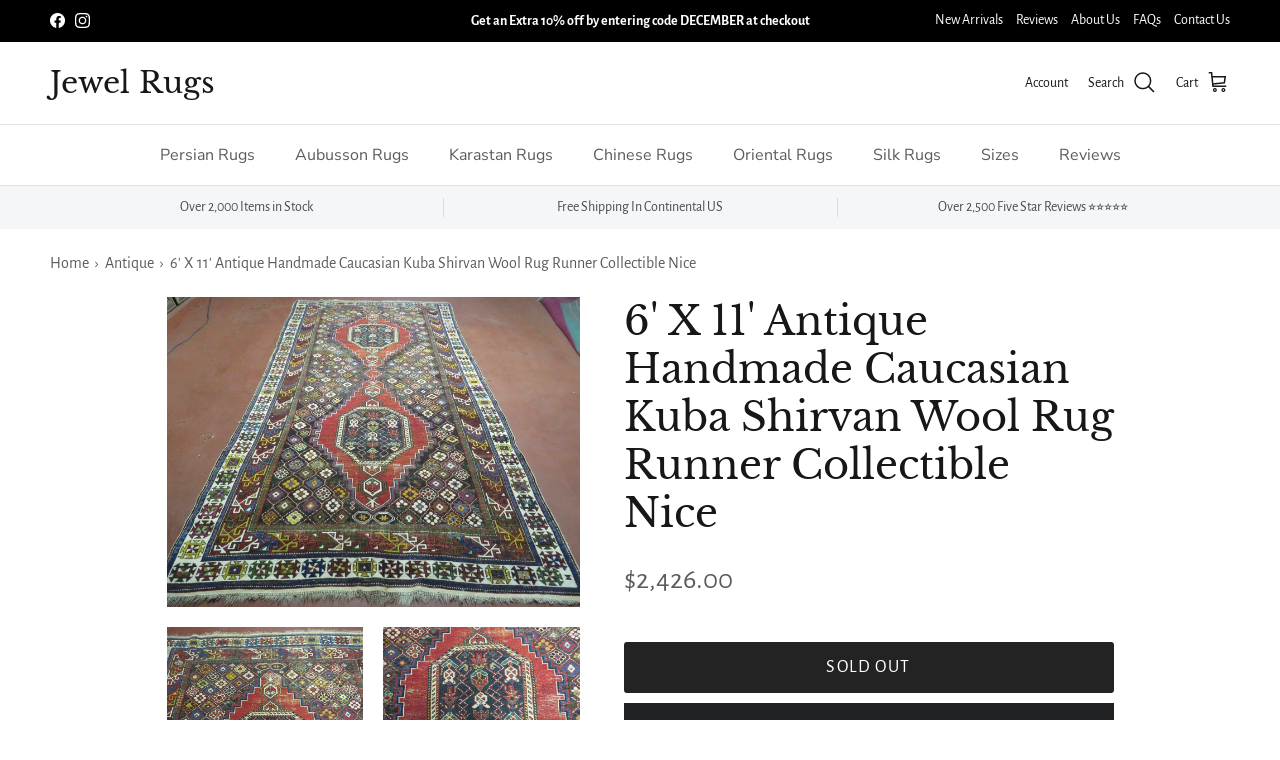

--- FILE ---
content_type: text/css
request_url: https://cdn.shopify.com/extensions/6a35f064-889f-4984-bb3a-03ead082bd4e/estimated-delivery-date-boost-7/assets/saleboost_st.css
body_size: 375
content:
:root {--st-background-image-url:url("https://cdn.shopify.com/s/files/1/0574/5688/5952/files/country_20.png?v=1710367331");}
.icon-ad_20{background-image:var(--st-background-image-url);background-position:0 0;width:20px;height:12px}.icon-ae_20{background-image:var(--st-background-image-url);background-position:-21px 0;width:20px;height:12px}.icon-af_20{background-image:var(--st-background-image-url);background-position:0 -13px;width:20px;height:12px}.icon-ag_20{background-image:var(--st-background-image-url);background-position:-21px -13px;width:20px;height:12px}.icon-ai_20{background-image:var(--st-background-image-url);background-position:0 -26px;width:20px;height:12px}.icon-al_20{background-image:var(--st-background-image-url);background-position:-21px -26px;width:20px;height:12px}.icon-am_20{background-image:var(--st-background-image-url);background-position:-42px 0;width:20px;height:12px}.icon-ao_20{background-image:var(--st-background-image-url);background-position:-42px -13px;width:20px;height:12px}.icon-aq_20{background-image:var(--st-background-image-url);background-position:-42px -26px;width:20px;height:12px}.icon-ar_20{background-image:var(--st-background-image-url);background-position:0 -39px;width:20px;height:12px}.icon-as_20{background-image:var(--st-background-image-url);background-position:-21px -39px;width:20px;height:12px}.icon-at_20{background-image:var(--st-background-image-url);background-position:-42px -39px;width:20px;height:12px}.icon-au_20{background-image:var(--st-background-image-url);background-position:-63px 0;width:20px;height:12px}.icon-aw_20{background-image:var(--st-background-image-url);background-position:-63px -13px;width:20px;height:12px}.icon-ax_20{background-image:var(--st-background-image-url);background-position:-63px -26px;width:20px;height:12px}.icon-az_20{background-image:var(--st-background-image-url);background-position:-63px -39px;width:20px;height:12px}.icon-ba_20{background-image:var(--st-background-image-url);background-position:0 -52px;width:20px;height:12px}.icon-bb_20{background-image:var(--st-background-image-url);background-position:-21px -52px;width:20px;height:12px}.icon-bd_20{background-image:var(--st-background-image-url);background-position:-42px -52px;width:20px;height:12px}.icon-be_20{background-image:var(--st-background-image-url);background-position:-63px -52px;width:20px;height:12px}.icon-bf_20{background-image:var(--st-background-image-url);background-position:0 -65px;width:20px;height:12px}.icon-bg_20{background-image:var(--st-background-image-url);background-position:-21px -65px;width:20px;height:12px}.icon-bh_20{background-image:var(--st-background-image-url);background-position:-42px -65px;width:20px;height:12px}.icon-bi_20{background-image:var(--st-background-image-url);background-position:-63px -65px;width:20px;height:12px}.icon-bj_20{background-image:var(--st-background-image-url);background-position:-84px 0;width:20px;height:12px}.icon-bl_20{background-image:var(--st-background-image-url);background-position:-84px -13px;width:20px;height:12px}.icon-bm_20{background-image:var(--st-background-image-url);background-position:-84px -26px;width:20px;height:12px}.icon-bn_20{background-image:var(--st-background-image-url);background-position:-84px -39px;width:20px;height:12px}.icon-bo_20{background-image:var(--st-background-image-url);background-position:-84px -52px;width:20px;height:12px}.icon-bq_20{background-image:var(--st-background-image-url);background-position:-84px -65px;width:20px;height:12px}.icon-br_20{background-image:var(--st-background-image-url);background-position:0 -78px;width:20px;height:12px}.icon-bs_20{background-image:var(--st-background-image-url);background-position:-21px -78px;width:20px;height:12px}.icon-bt_20{background-image:var(--st-background-image-url);background-position:-42px -78px;width:20px;height:12px}.icon-bv_20{background-image:var(--st-background-image-url);background-position:-63px -78px;width:20px;height:12px}.icon-bw_20{background-image:var(--st-background-image-url);background-position:-84px -78px;width:20px;height:12px}.icon-by_20{background-image:var(--st-background-image-url);background-position:0 -91px;width:20px;height:12px}.icon-bz_20{background-image:var(--st-background-image-url);background-position:-21px -91px;width:20px;height:12px}.icon-ca_20{background-image:var(--st-background-image-url);background-position:-42px -91px;width:20px;height:12px}.icon-cc_20{background-image:var(--st-background-image-url);background-position:-63px -91px;width:20px;height:12px}.icon-cd_20{background-image:var(--st-background-image-url);background-position:-84px -91px;width:20px;height:12px}.icon-cf_20{background-image:var(--st-background-image-url);background-position:-105px 0;width:20px;height:12px}.icon-cg_20{background-image:var(--st-background-image-url);background-position:-105px -13px;width:20px;height:12px}.icon-ch_20{background-image:var(--st-background-image-url);background-position:-105px -26px;width:20px;height:12px}.icon-ci_20{background-image:var(--st-background-image-url);background-position:-105px -39px;width:20px;height:12px}.icon-ck_20{background-image:var(--st-background-image-url);background-position:-105px -52px;width:20px;height:12px}.icon-cl_20{background-image:var(--st-background-image-url);background-position:-105px -65px;width:20px;height:12px}.icon-cm_20{background-image:var(--st-background-image-url);background-position:-105px -78px;width:20px;height:12px}.icon-cn_20{background-image:var(--st-background-image-url);background-position:-105px -91px;width:20px;height:12px}.icon-co_20{background-image:var(--st-background-image-url);background-position:0 -104px;width:20px;height:12px}.icon-cr_20{background-image:var(--st-background-image-url);background-position:-21px -104px;width:20px;height:12px}.icon-cu_20{background-image:var(--st-background-image-url);background-position:-42px -104px;width:20px;height:12px}.icon-cv_20{background-image:var(--st-background-image-url);background-position:-63px -104px;width:20px;height:12px}.icon-cw_20{background-image:var(--st-background-image-url);background-position:-84px -104px;width:20px;height:12px}.icon-cx_20{background-image:var(--st-background-image-url);background-position:-105px -104px;width:20px;height:12px}.icon-cy_20{background-image:var(--st-background-image-url);background-position:-126px 0;width:20px;height:12px}.icon-cz_20{background-image:var(--st-background-image-url);background-position:-126px -13px;width:20px;height:12px}.icon-de_20{background-image:var(--st-background-image-url);background-position:-126px -26px;width:20px;height:12px}.icon-dj_20{background-image:var(--st-background-image-url);background-position:-126px -39px;width:20px;height:12px}.icon-dk_20{background-image:var(--st-background-image-url);background-position:-126px -52px;width:20px;height:12px}.icon-dm_20{background-image:var(--st-background-image-url);background-position:-126px -65px;width:20px;height:12px}.icon-do_20{background-image:var(--st-background-image-url);background-position:-126px -78px;width:20px;height:12px}.icon-dz_20{background-image:var(--st-background-image-url);background-position:-126px -91px;width:20px;height:12px}.icon-ec_20{background-image:var(--st-background-image-url);background-position:-126px -104px;width:20px;height:12px}.icon-ee_20{background-image:var(--st-background-image-url);background-position:0 -117px;width:20px;height:12px}.icon-eg_20{background-image:var(--st-background-image-url);background-position:-21px -117px;width:20px;height:12px}.icon-eh_20{background-image:var(--st-background-image-url);background-position:-42px -117px;width:20px;height:12px}.icon-er_20{background-image:var(--st-background-image-url);background-position:-63px -117px;width:20px;height:12px}.icon-es_20{background-image:var(--st-background-image-url);background-position:-84px -117px;width:20px;height:12px}.icon-et_20{background-image:var(--st-background-image-url);background-position:-105px -117px;width:20px;height:12px}.icon-fi_20{background-image:var(--st-background-image-url);background-position:-126px -117px;width:20px;height:12px}.icon-fj_20{background-image:var(--st-background-image-url);background-position:0 -130px;width:20px;height:12px}.icon-fk_20{background-image:var(--st-background-image-url);background-position:-21px -130px;width:20px;height:12px}.icon-fm_20{background-image:var(--st-background-image-url);background-position:-42px -130px;width:20px;height:12px}.icon-fo_20{background-image:var(--st-background-image-url);background-position:-63px -130px;width:20px;height:12px}.icon-fr_20{background-image:var(--st-background-image-url);background-position:-84px -130px;width:20px;height:12px}.icon-ga_20{background-image:var(--st-background-image-url);background-position:-105px -130px;width:20px;height:12px}.icon-gb_20{background-image:var(--st-background-image-url);background-position:-126px -130px;width:20px;height:12px}.icon-gd_20{background-image:var(--st-background-image-url);background-position:-147px 0;width:20px;height:12px}.icon-ge_20{background-image:var(--st-background-image-url);background-position:-147px -13px;width:20px;height:12px}.icon-gf_20{background-image:var(--st-background-image-url);background-position:-147px -26px;width:20px;height:12px}.icon-gg_20{background-image:var(--st-background-image-url);background-position:-147px -39px;width:20px;height:12px}.icon-gh_20{background-image:var(--st-background-image-url);background-position:-147px -52px;width:20px;height:12px}.icon-gi_20{background-image:var(--st-background-image-url);background-position:-147px -65px;width:20px;height:12px}.icon-gl_20{background-image:var(--st-background-image-url);background-position:-147px -78px;width:20px;height:12px}.icon-gm_20{background-image:var(--st-background-image-url);background-position:-147px -91px;width:20px;height:12px}.icon-gn_20{background-image:var(--st-background-image-url);background-position:-147px -104px;width:20px;height:12px}.icon-gp_20{background-image:var(--st-background-image-url);background-position:-147px -117px;width:20px;height:12px}.icon-gq_20{background-image:var(--st-background-image-url);background-position:-147px -130px;width:20px;height:12px}.icon-gr_20{background-image:var(--st-background-image-url);background-position:0 -143px;width:20px;height:12px}.icon-gs_20{background-image:var(--st-background-image-url);background-position:-21px -143px;width:20px;height:12px}.icon-gt_20{background-image:var(--st-background-image-url);background-position:-42px -143px;width:20px;height:12px}.icon-gu_20{background-image:var(--st-background-image-url);background-position:-63px -143px;width:20px;height:12px}.icon-gw_20{background-image:var(--st-background-image-url);background-position:-84px -143px;width:20px;height:12px}.icon-gy_20{background-image:var(--st-background-image-url);background-position:-105px -143px;width:20px;height:12px}.icon-hk_20{background-image:var(--st-background-image-url);background-position:-126px -143px;width:20px;height:12px}.icon-hm_20{background-image:var(--st-background-image-url);background-position:-147px -143px;width:20px;height:12px}.icon-hn_20{background-image:var(--st-background-image-url);background-position:-168px 0;width:20px;height:12px}.icon-hr_20{background-image:var(--st-background-image-url);background-position:-168px -13px;width:20px;height:12px}.icon-ht_20{background-image:var(--st-background-image-url);background-position:-168px -26px;width:20px;height:12px}.icon-hu_20{background-image:var(--st-background-image-url);background-position:-168px -39px;width:20px;height:12px}.icon-id_20{background-image:var(--st-background-image-url);background-position:-168px -52px;width:20px;height:12px}.icon-ie_20{background-image:var(--st-background-image-url);background-position:-168px -65px;width:20px;height:12px}.icon-il_20{background-image:var(--st-background-image-url);background-position:-168px -78px;width:20px;height:12px}.icon-im_20{background-image:var(--st-background-image-url);background-position:-168px -91px;width:20px;height:12px}.icon-in_20{background-image:var(--st-background-image-url);background-position:-168px -104px;width:20px;height:12px}.icon-io_20{background-image:var(--st-background-image-url);background-position:-168px -117px;width:20px;height:12px}.icon-iq_20{background-image:var(--st-background-image-url);background-position:-168px -130px;width:20px;height:12px}.icon-ir_20{background-image:var(--st-background-image-url);background-position:-168px -143px;width:20px;height:12px}.icon-is_20{background-image:var(--st-background-image-url);background-position:0 -156px;width:20px;height:12px}.icon-it_20{background-image:var(--st-background-image-url);background-position:-21px -156px;width:20px;height:12px}.icon-je_20{background-image:var(--st-background-image-url);background-position:-42px -156px;width:20px;height:12px}.icon-jm_20{background-image:var(--st-background-image-url);background-position:-63px -156px;width:20px;height:12px}.icon-jo_20{background-image:var(--st-background-image-url);background-position:-84px -156px;width:20px;height:12px}.icon-jp_20{background-image:var(--st-background-image-url);background-position:-105px -156px;width:20px;height:12px}.icon-ke_20{background-image:var(--st-background-image-url);background-position:-126px -156px;width:20px;height:12px}.icon-kg_20{background-image:var(--st-background-image-url);background-position:-147px -156px;width:20px;height:12px}.icon-kh_20{background-image:var(--st-background-image-url);background-position:-168px -156px;width:20px;height:12px}.icon-ki_20{background-image:var(--st-background-image-url);background-position:0 -169px;width:20px;height:12px}.icon-km_20{background-image:var(--st-background-image-url);background-position:-21px -169px;width:20px;height:12px}.icon-kn_20{background-image:var(--st-background-image-url);background-position:-42px -169px;width:20px;height:12px}.icon-kp_20{background-image:var(--st-background-image-url);background-position:-63px -169px;width:20px;height:12px}.icon-kr_20{background-image:var(--st-background-image-url);background-position:-84px -169px;width:20px;height:12px}.icon-kw_20{background-image:var(--st-background-image-url);background-position:-105px -169px;width:20px;height:12px}.icon-ky_20{background-image:var(--st-background-image-url);background-position:-126px -169px;width:20px;height:12px}.icon-kz_20{background-image:var(--st-background-image-url);background-position:-147px -169px;width:20px;height:12px}.icon-la_20{background-image:var(--st-background-image-url);background-position:-168px -169px;width:20px;height:12px}.icon-lb_20{background-image:var(--st-background-image-url);background-position:-189px 0;width:20px;height:12px}.icon-lc_20{background-image:var(--st-background-image-url);background-position:-189px -13px;width:20px;height:12px}.icon-li_20{background-image:var(--st-background-image-url);background-position:-189px -26px;width:20px;height:12px}.icon-lk_20{background-image:var(--st-background-image-url);background-position:-189px -39px;width:20px;height:12px}.icon-lr_20{background-image:var(--st-background-image-url);background-position:-189px -52px;width:20px;height:12px}.icon-ls_20{background-image:var(--st-background-image-url);background-position:-189px -65px;width:20px;height:12px}.icon-lt_20{background-image:var(--st-background-image-url);background-position:-189px -78px;width:20px;height:12px}.icon-lu_20{background-image:var(--st-background-image-url);background-position:-189px -91px;width:20px;height:12px}.icon-lv_20{background-image:var(--st-background-image-url);background-position:-189px -104px;width:20px;height:12px}.icon-ly_20{background-image:var(--st-background-image-url);background-position:-189px -117px;width:20px;height:12px}.icon-ma_20{background-image:var(--st-background-image-url);background-position:-189px -130px;width:20px;height:12px}.icon-mc_20{background-image:var(--st-background-image-url);background-position:-189px -143px;width:20px;height:12px}.icon-md_20{background-image:var(--st-background-image-url);background-position:-189px -156px;width:20px;height:12px}.icon-me_20{background-image:var(--st-background-image-url);background-position:-189px -169px;width:20px;height:12px}.icon-mf_20{background-image:var(--st-background-image-url);background-position:0 -182px;width:20px;height:12px}.icon-mg_20{background-image:var(--st-background-image-url);background-position:-21px -182px;width:20px;height:12px}.icon-mh_20{background-image:var(--st-background-image-url);background-position:-42px -182px;width:20px;height:12px}.icon-mk_20{background-image:var(--st-background-image-url);background-position:-63px -182px;width:20px;height:12px}.icon-ml_20{background-image:var(--st-background-image-url);background-position:-84px -182px;width:20px;height:12px}.icon-mm_20{background-image:var(--st-background-image-url);background-position:-105px -182px;width:20px;height:12px}.icon-mn_20{background-image:var(--st-background-image-url);background-position:-126px -182px;width:20px;height:12px}.icon-mo_20{background-image:var(--st-background-image-url);background-position:-147px -182px;width:20px;height:12px}.icon-mp_20{background-image:var(--st-background-image-url);background-position:-168px -182px;width:20px;height:12px}.icon-mq_20{background-image:var(--st-background-image-url);background-position:-189px -182px;width:20px;height:12px}.icon-mr_20{background-image:var(--st-background-image-url);background-position:0 -195px;width:20px;height:12px}.icon-ms_20{background-image:var(--st-background-image-url);background-position:-21px -195px;width:20px;height:12px}.icon-mt_20{background-image:var(--st-background-image-url);background-position:-42px -195px;width:20px;height:12px}.icon-mu_20{background-image:var(--st-background-image-url);background-position:-63px -195px;width:20px;height:12px}.icon-mv_20{background-image:var(--st-background-image-url);background-position:-84px -195px;width:20px;height:12px}.icon-mw_20{background-image:var(--st-background-image-url);background-position:-105px -195px;width:20px;height:12px}.icon-mx_20{background-image:var(--st-background-image-url);background-position:-126px -195px;width:20px;height:12px}.icon-my_20{background-image:var(--st-background-image-url);background-position:-147px -195px;width:20px;height:12px}.icon-mz_20{background-image:var(--st-background-image-url);background-position:-168px -195px;width:20px;height:12px}.icon-na_20{background-image:var(--st-background-image-url);background-position:-189px -195px;width:20px;height:12px}.icon-nc_20{background-image:var(--st-background-image-url);background-position:-210px 0;width:20px;height:12px}.icon-ne_20{background-image:var(--st-background-image-url);background-position:-210px -13px;width:20px;height:12px}.icon-nf_20{background-image:var(--st-background-image-url);background-position:-210px -26px;width:20px;height:12px}.icon-ng_20{background-image:var(--st-background-image-url);background-position:-210px -39px;width:20px;height:12px}.icon-ni_20{background-image:var(--st-background-image-url);background-position:-210px -52px;width:20px;height:12px}.icon-nl_20{background-image:var(--st-background-image-url);background-position:-210px -65px;width:20px;height:12px}.icon-no_20{background-image:var(--st-background-image-url);background-position:-210px -78px;width:20px;height:12px}.icon-np_20{background-image:var(--st-background-image-url);background-position:-210px -91px;width:20px;height:12px}.icon-nr_20{background-image:var(--st-background-image-url);background-position:-210px -104px;width:20px;height:12px}.icon-nu_20{background-image:var(--st-background-image-url);background-position:-210px -117px;width:20px;height:12px}.icon-nz_20{background-image:var(--st-background-image-url);background-position:-210px -130px;width:20px;height:12px}.icon-om_20{background-image:var(--st-background-image-url);background-position:-210px -143px;width:20px;height:12px}.icon-pa_20{background-image:var(--st-background-image-url);background-position:-210px -156px;width:20px;height:12px}.icon-pe_20{background-image:var(--st-background-image-url);background-position:-210px -169px;width:20px;height:12px}.icon-pf_20{background-image:var(--st-background-image-url);background-position:-210px -182px;width:20px;height:12px}.icon-pg_20{background-image:var(--st-background-image-url);background-position:-210px -195px;width:20px;height:12px}.icon-ph_20{background-image:var(--st-background-image-url);background-position:0 -208px;width:20px;height:12px}.icon-pk_20{background-image:var(--st-background-image-url);background-position:-21px -208px;width:20px;height:12px}.icon-pl_20{background-image:var(--st-background-image-url);background-position:-42px -208px;width:20px;height:12px}.icon-pm_20{background-image:var(--st-background-image-url);background-position:-63px -208px;width:20px;height:12px}.icon-pn_20{background-image:var(--st-background-image-url);background-position:-84px -208px;width:20px;height:12px}.icon-pr_20{background-image:var(--st-background-image-url);background-position:-105px -208px;width:20px;height:12px}.icon-ps_20{background-image:var(--st-background-image-url);background-position:-126px -208px;width:20px;height:12px}.icon-pt_20{background-image:var(--st-background-image-url);background-position:-147px -208px;width:20px;height:12px}.icon-pw_20{background-image:var(--st-background-image-url);background-position:-168px -208px;width:20px;height:12px}.icon-py_20{background-image:var(--st-background-image-url);background-position:-189px -208px;width:20px;height:12px}.icon-qa_20{background-image:var(--st-background-image-url);background-position:-210px -208px;width:20px;height:12px}.icon-re_20{background-image:var(--st-background-image-url);background-position:-231px 0;width:20px;height:12px}.icon-ro_20{background-image:var(--st-background-image-url);background-position:-231px -13px;width:20px;height:12px}.icon-rs_20{background-image:var(--st-background-image-url);background-position:-231px -26px;width:20px;height:12px}.icon-ru_20{background-image:var(--st-background-image-url);background-position:-231px -39px;width:20px;height:12px}.icon-rw_20{background-image:var(--st-background-image-url);background-position:-231px -52px;width:20px;height:12px}.icon-sa_20{background-image:var(--st-background-image-url);background-position:-231px -65px;width:20px;height:12px}.icon-sb_20{background-image:var(--st-background-image-url);background-position:-231px -78px;width:20px;height:12px}.icon-sc_20{background-image:var(--st-background-image-url);background-position:-231px -91px;width:20px;height:12px}.icon-sd_20{background-image:var(--st-background-image-url);background-position:-231px -104px;width:20px;height:12px}.icon-se_20{background-image:var(--st-background-image-url);background-position:-231px -117px;width:20px;height:12px}.icon-sg_20{background-image:var(--st-background-image-url);background-position:-231px -130px;width:20px;height:12px}.icon-sh_20{background-image:var(--st-background-image-url);background-position:-231px -143px;width:20px;height:12px}.icon-si_20{background-image:var(--st-background-image-url);background-position:-231px -156px;width:20px;height:12px}.icon-sj_20{background-image:var(--st-background-image-url);background-position:-231px -169px;width:20px;height:12px}.icon-sk_20{background-image:var(--st-background-image-url);background-position:-231px -182px;width:20px;height:12px}.icon-sl_20{background-image:var(--st-background-image-url);background-position:-231px -195px;width:20px;height:12px}.icon-sm_20{background-image:var(--st-background-image-url);background-position:-231px -208px;width:20px;height:12px}.icon-sn_20{background-image:var(--st-background-image-url);background-position:0 -221px;width:20px;height:12px}.icon-so_20{background-image:var(--st-background-image-url);background-position:-21px -221px;width:20px;height:12px}.icon-sr_20{background-image:var(--st-background-image-url);background-position:-42px -221px;width:20px;height:12px}.icon-ss_20{background-image:var(--st-background-image-url);background-position:-63px -221px;width:20px;height:12px}.icon-st_20{background-image:var(--st-background-image-url);background-position:-84px -221px;width:20px;height:12px}.icon-sv_20{background-image:var(--st-background-image-url);background-position:-105px -221px;width:20px;height:12px}.icon-sx_20{background-image:var(--st-background-image-url);background-position:-126px -221px;width:20px;height:12px}.icon-sy_20{background-image:var(--st-background-image-url);background-position:-147px -221px;width:20px;height:12px}.icon-sz_20{background-image:var(--st-background-image-url);background-position:-168px -221px;width:20px;height:12px}.icon-tc_20{background-image:var(--st-background-image-url);background-position:-189px -221px;width:20px;height:12px}.icon-td_20{background-image:var(--st-background-image-url);background-position:-210px -221px;width:20px;height:12px}.icon-tf_20{background-image:var(--st-background-image-url);background-position:-231px -221px;width:20px;height:12px}.icon-tg_20{background-image:var(--st-background-image-url);background-position:0 -234px;width:20px;height:12px}.icon-th_20{background-image:var(--st-background-image-url);background-position:-21px -234px;width:20px;height:12px}.icon-tj_20{background-image:var(--st-background-image-url);background-position:-42px -234px;width:20px;height:12px}.icon-tk_20{background-image:var(--st-background-image-url);background-position:-63px -234px;width:20px;height:12px}.icon-tl_20{background-image:var(--st-background-image-url);background-position:-84px -234px;width:20px;height:12px}.icon-tm_20{background-image:var(--st-background-image-url);background-position:-105px -234px;width:20px;height:12px}.icon-tn_20{background-image:var(--st-background-image-url);background-position:-126px -234px;width:20px;height:12px}.icon-to_20{background-image:var(--st-background-image-url);background-position:-147px -234px;width:20px;height:12px}.icon-tr_20{background-image:var(--st-background-image-url);background-position:-168px -234px;width:20px;height:12px}.icon-tt_20{background-image:var(--st-background-image-url);background-position:-189px -234px;width:20px;height:12px}.icon-tv_20{background-image:var(--st-background-image-url);background-position:-210px -234px;width:20px;height:12px}.icon-tw_20{background-image:var(--st-background-image-url);background-position:-231px -234px;width:20px;height:12px}.icon-tz_20{background-image:var(--st-background-image-url);background-position:-252px 0;width:20px;height:12px}.icon-ua_20{background-image:var(--st-background-image-url);background-position:-252px -13px;width:20px;height:12px}.icon-ug_20{background-image:var(--st-background-image-url);background-position:-252px -26px;width:20px;height:12px}.icon-um_20{background-image:var(--st-background-image-url);background-position:-252px -39px;width:20px;height:12px}.icon-us_20{background-image:var(--st-background-image-url);background-position:-252px -52px;width:20px;height:12px}.icon-uy_20{background-image:var(--st-background-image-url);background-position:-252px -65px;width:20px;height:12px}.icon-uz_20{background-image:var(--st-background-image-url);background-position:-252px -78px;width:20px;height:12px}.icon-va_20{background-image:var(--st-background-image-url);background-position:-252px -91px;width:20px;height:12px}.icon-vc_20{background-image:var(--st-background-image-url);background-position:-252px -104px;width:20px;height:12px}.icon-ve_20{background-image:var(--st-background-image-url);background-position:-252px -117px;width:20px;height:12px}.icon-vg_20{background-image:var(--st-background-image-url);background-position:-252px -130px;width:20px;height:12px}.icon-vi_20{background-image:var(--st-background-image-url);background-position:-252px -143px;width:20px;height:12px}.icon-vn_20{background-image:var(--st-background-image-url);background-position:-252px -156px;width:20px;height:12px}.icon-vu_20{background-image:var(--st-background-image-url);background-position:-252px -169px;width:20px;height:12px}.icon-wf_20{background-image:var(--st-background-image-url);background-position:-252px -182px;width:20px;height:12px}.icon-ws_20{background-image:var(--st-background-image-url);background-position:-252px -195px;width:20px;height:12px}.icon-xk_20{background-image:var(--st-background-image-url);background-position:-252px -208px;width:20px;height:12px}.icon-ye_20{background-image:var(--st-background-image-url);background-position:-252px -221px;width:20px;height:12px}.icon-yt_20{background-image:var(--st-background-image-url);background-position:-252px -234px;width:20px;height:12px}.icon-za_20{background-image:var(--st-background-image-url);background-position:0 -247px;width:20px;height:12px}.icon-zm_20{background-image:var(--st-background-image-url);background-position:-21px -247px;width:20px;height:12px}.icon-zw_20{background-image:var(--st-background-image-url);background-position:-42px -247px;width:20px;height:12px}

--- FILE ---
content_type: text/javascript
request_url: https://cdn.shopify.com/s/files/1/0574/5688/5952/files/saleboost_st_235024ea-0319-432a-b1a5-d6178b10e517.js?v=1711247065
body_size: 9754
content:
!function(t,e,a){"use strict";var o;o=function(t){let e=function(t){var e=typeof t;if("string"==e)return t.length;if("object"==e){var a=0;for(var o in t)a++;return a}return 0},a=function(t,e){for(var a in e)if(e[a]===t)return!0;return!1},o=function(t,e){return Math.floor(Math.random()*(e-t))+t},r=function(t,e,a){var o=new Date,r=a;o.setTime(o.getTime()+1e3*r),document.cookie=t+"="+e+";expires="+o.toGMTString()},n=function(t){for(var e,a=document.cookie.replace(/[ ]/g,"").split(";"),o=0;o<a.length;o++){var r=a[o].split("=");if(t==r[0]){e=r[1];break}}return e},d=function(t,e){localStorage.setItem(t,JSON.stringify(e))},i=function(t){return JSON.parse(localStorage.getItem(t))},s=function(t){localStorage.removeItem(t)},c=function(){var t=document.createElement("style");t.type="text/css",t.innerHTML=".estimate-st > .delivery-info p {margin: 0px;} .estimate-st > .delivery-info {white-space: break-spaces;}",t.id="addStyle",document.getElementsByTagName("HEAD").item(0).appendChild(t)},_=function(t){var e=document.createElement("style");e.type="text/css",e.innerHTML=".estimate-st{margin:"+t[0]+"px "+t[1]+"px "+t[2]+"px "+t[3]+"px;}",e.id="addStyle",document.getElementsByTagName("HEAD").item(0).appendChild(e)},l=function(t){var e=document.createElement("style");e.type="text/css",e.innerHTML=t,e.id="addStyle",document.getElementsByTagName("HEAD").item(0).appendChild(e)},u=function(t){var e=document.createElement("style");e.type="text/css",e.innerHTML=t,e.id="addStyle",document.getElementsByTagName("HEAD").item(0).appendChild(e)},p=function(t){var e=document.createElement("style");e.type="text/css",e.innerHTML=t,e.id="addStyle",document.getElementsByTagName("HEAD").item(0).appendChild(e)},m=function(){var e=t.Deferred();return t.ajax({url:"https://get.geojs.io/v1/ip/geo.json",type:"GET",dataType:"json",timeout:1200,success:function(t){let a={country_code:void 0!==t.country_code?t.country_code.toLowerCase():"us",country_name:void 0!==t.country?t.country:"United States",region_name:void 0!==t.region?t.region:""};e.resolve(a)},error:function(a){t.ajax({url:"https://geolocation-db.com/jsonp",type:"GET",jsonpCallback:"callback",dataType:"jsonp",success:function(t){let a=void 0!==t.state?t.state:"",o={country_code:void 0!==t.country_code?t.country_code.toLowerCase():"us",country_name:void 0!==t.country_name?t.country_name:"United States",region_name:null!==a?a:""};e.resolve(o)},error:function(t){e.reject(t)}})}}),e.promise()},g=function(t,e=0,a="-",o=0,r="{{month_local}} {{day}}",n=["Jan","Feb","Mar","Apr","May","Jun","Jul","Aug","Sep","Oct","Nov","Dec"],d=["Sun","Mon","Tues","Wed","Thur","Fri","Sat"],i=0){let s=["Sun","Mon","Tues","Wed","Thur","Fri","Sat"],c=[];return t.forEach(((t,_)=>{let l=new Date(t.replace(/-/g,"/")).toDateString().split(" "),u="th",p=Number(l[2]);p>3&&p<21?u="th":(p%10==1&&(u="st"),p%10==2&&(u="nd"),p%10==3&&(u="rd"));let m=new Date(t.replace(/-/g,"/")),g=m.getFullYear().toString().padStart(2,0),f=(m.getMonth()+1).toString().padStart(2,0),b=m.getDate().toString().padStart(2,0);switch(e){case 0:c[_]=`${l[1]} ${l[2]}`;break;case 1:c[_]=`${l[1]} ${l[2]}${u}`;break;case 2:c[_]=`${l[1]} ${l[2]} ${l[3]}`;break;case 3:c[_]=`${l[1]} ${l[2]}, ${l[3]}`;break;case 4:c[_]=`${l[1]} ${l[2]}${u} ${l[3]}`;break;case 5:c[_]=`${l[1]} ${l[2]}${u}, ${l[3]}`;break;case 6:c[_]=`${l[2]} ${l[1]} ${l[3]}`;break;case 7:c[_]=`${l[2]}${u} ${l[1]} ${l[3]}`;break;case 8:c[_]=`${s[m.getDay()]}, ${l[1]} ${l[2]} ${l[3]}`;break;case 9:c[_]=`${s[m.getDay()]}, ${l[1]} ${l[2]}${u} ${l[3]}`;break;case 10:c[_]=`${s[m.getDay()]}, ${l[2]} ${l[1]} ${l[3]}`;break;case 11:c[_]=`${s[m.getDay()]}, ${l[2]}${u} ${l[1]} ${l[3]}`;break;case 22:c[_]=`${s[m.getDay()]}, ${l[2]}${u} ${l[1]}`;break;case 18:c[_]=`${b}/${f}`;break;case 19:c[_]=`${f}/${b}`;break;case 12:c[_]=`${b}/${f}/${g}`;break;case 13:c[_]=`${f}/${b}/${g}`;break;case 14:c[_]=`${g}/${f}/${b}`;break;case 20:c[_]=`${b}${a}${f}`;break;case 21:c[_]=`${f}${a}${b}`;break;case 15:c[_]=`${b}${a}${f}${a}${g}`;break;case 16:c[_]=`${f}${a}${b}${a}${g}`;break;case 17:c[_]=`${g}${a}${f}${a}${b}`}if(1===Number(o)){1===Number(i)&&(f=String(Number(f)),b=String(Number(b)));let t=r;t=t.replace(/\{\{year\}\}/gi,g),t=t.replace(/\{\{month\}\}/gi,f),t=t.replace(/\{\{day\}\}/gi,b),t=t.replace(/\{\{month_local\}\}/gi,n[m.getMonth()]),t=t.replace(/\{\{week_local\}\}/gi,d[m.getDay()]),c[_]=t}})),c},f=function(t,e,a="-"){let o=new Date(new Date(t).valueOf()+24*e*3600*1e3);return`${o.getFullYear().toString().padStart(2,0)}${a}${(o.getMonth()+1).toString().padStart(2,0)}${a}${o.getDate().toString().padStart(2,0)}`},b=function(t,e){if(7===e.length)return 0;let o=0;if(0===t)for(var r=0;r<=6;r++){let o=new Date((new Date).valueOf()+24*r*3600*1e3).getDay();if(!0!==a(o,e))break;t+=1}else for(var n=1;n<=t;n++){let r=new Date((new Date).valueOf()+24*n*3600*1e3).getDay();if(!0===a(r,e)?t+=1:o+=1,o===t||t>1e3)break}return t},v=function(t=0){return[[" Hours"," Minutes"," Seconds"],[" HOURS"," MINUTES"," SECONDS"],[" hours"," minutes"," seconds"],[" Hours"," Minutes"],[" HOURS"," MINUTES"],[" hours"," minutes"],[" Hrs"," Mins"," Secs"],[" HRS"," MINS"," SECS"],[" hrs"," mins"," secs"],[" Hrs"," Mins"],[" HRS"," MINS"],[" hrs"," mins"],[" H"," M"," S"],[" h"," m"," s"],[" H"," M"],[" h"," m"],["Hours","Minutes","Seconds"],["HOURS","MINUTES","SECONDS"],["hours","minutes","seconds"],["Hours","Minutes"],["HOURS","MINUTES"],["hours","minutes"],["Hrs","Mins","Secs"],["HRS","MINS","SECS"],["hrs","mins","secs"],["Hrs","Mins"],["HRS","MINS"],["hrs","mins"],["H","M","S"],["h","m","s"],["H","M"],["h","m"]][t]},y=function(t,e,a=0,o=0,r=[" Hours"," Minutes"," Seconds"],n=0){let d=(new Date).getTime(),i=f(new Date,0,"/")+" "+t+":"+e+":59",s=new Date(i).getTime()-d,c=null,_=null,l=null;s>=0?0===n?(c=Math.floor(s/1e3/60/60%24)<10?"0"+Math.floor(s/1e3/60/60%24):Math.floor(s/1e3/60/60%24),_=Math.floor(s/1e3/60%60)<10?"0"+Math.floor(s/1e3/60%60):Math.floor(s/1e3/60%60),l=Math.floor(s/1e3%60)<10?"0"+Math.floor(s/1e3%60):Math.floor(s/1e3%60)):(Math.floor(s/1e3/60/60%24),c=Math.floor(s/1e3/60/60%24),Math.floor(s/1e3/60%60),_=Math.floor(s/1e3/60%60),Math.floor(s/1e3%60),l=Math.floor(s/1e3%60)):0===n?(c=Math.floor((s+864e5)/1e3/60/60%24)<10?"0"+Math.floor((s+864e5)/1e3/60/60%24):Math.floor((s+864e5)/1e3/60/60%24),_=Math.floor((s+864e5)/1e3/60%60)<10?"0"+Math.floor((s+864e5)/1e3/60%60):Math.floor((s+864e5)/1e3/60%60),l=Math.floor((s+864e5)/1e3%60)<10?"0"+Math.floor((s+864e5)/1e3%60):Math.floor((s+864e5)/1e3%60)):(Math.floor((s+864e5)/1e3/60/60%24),c=Math.floor((s+864e5)/1e3/60/60%24),Math.floor((s+864e5)/1e3/60%60),_=Math.floor((s+864e5)/1e3/60%60),Math.floor((s+864e5)/1e3%60),l=Math.floor((s+864e5)/1e3%60));let u="",p=null;return p=1===Number(o)?r:v(a),3===v(a).length?u=c+p[0]+" "+_+p[1]+" "+l+p[2]:2===v(a).length&&(u=c+p[0]+" "+_+p[1]),u},h=function(t,e){let a=(new Date).getTime(),o=f(new Date,0,"/")+" "+t+":"+e+":59";return new Date(o).getTime()>a?0:1},x=function(t){var e=document.createElement("style");e.type="text/css",e.innerHTML=".visitor-st{margin:"+t[0]+"px "+t[1]+"px "+t[2]+"px "+t[3]+"px;}",e.id="addStyle",document.getElementsByTagName("HEAD").item(0).appendChild(e)},w=function(t){var e=document.createElement("style");e.type="text/css",e.innerHTML=t,e.id="addStyle",document.getElementsByTagName("HEAD").item(0).appendChild(e)},C=function(){var t=document.createElement("style");t.type="text/css",t.innerHTML=".preview-msg{margin:10px 0 10px 0}.countdown-timer-container{display:flex;margin:0 auto;font:24px/1.5 'Open Sans Condensed',sans-serif;text-align:center;letter-spacing:-3px;justify-content:center}.countdown-timer-container .countdown-timer-item{display:flex;flex-flow:column}.countdown-timer-container .time-mark{display:inline-block;margin-top:-12px;letter-spacing:0;font-size:14px}.countdown-timer-container .position{display:inline-block;height:1.6em;overflow:hidden;position:relative;width:1.05em}.countdown-timer-container .position .digit{position:absolute;display:block;width:1em;background-color:#444;border-radius:.2em;text-align:center;color:#fff;letter-spacing:-1px}.countdown-timer-container .separator{color:#444;position:relative;display:inline-block;vertical-align:top;margin:0 8px 0 5px;font-weight:900}.progress-container{text-align:center}.progress-container .progressBar{display:inline-block;width:84%;height:10px;background-color:#e0e0e0;-webkit-border-radius:4px;-moz-border-radius:4px;border-radius:4px}.progress-container .progressBar .progressFill{width:80%;height:10px;position:relative;border-radius:4px;-webkit-border-radius:4px;-moz-border-radius:4px;background-size:3em 3em;background:linear-gradient(90deg,#8baaff 0,#c29bff 47.94%,#f79bff 100%)}",t.id="addStyle",document.getElementsByTagName("HEAD").item(0).appendChild(t)},T=function(t){let e=new Date(t),a=e.getFullYear(),o=e.getMonth()+1;o=o<10?"0"+o:o;let r=e.getDate();r=r<10?"0"+r:r;let n=e.getHours();n=n<10?"0"+n:n;let d=e.getMinutes();d=d<10?"0"+d:d;let i=e.getSeconds();return i=i<10?"0"+i:i,a+"-"+o+"-"+r+" "+n+":"+d+":"+i},k=function(t){var e=document.createElement("style");e.type="text/css",e.innerHTML=t,e.id="addStyle",document.getElementsByTagName("HEAD").item(0).appendChild(e)};if(null!==stSaleBoost.config.st_app_config){let v=stSaleBoost.config.st_app_config;if(0!==v.main_st.length){let S=v.main_st.estimate_setting;if(void 0!==S){let o=Number(S.is_active);if("true"===stCommon.config.st_product_available||Number(0===stCommon.config.st_product_available.length)){if(1===o){let o=S.delivery_info,d=S.delivery_week,i=S.delivery_day_range,s=Number(S.delivery_position),x=Number(S.delivery_calc_method),w=Number(S.delivery_date_format),C=void 0!==S.delivery_date_format_translate_status?Number(S.delivery_date_format_translate_status):0,T=void 0!==S.delivery_date_custom_format?S.delivery_date_custom_format:"{{month_local}} {{day}}",k=void 0!==S.delivery_date_format_zero?Number(S.delivery_date_format_zero):0,A=void 0!==S.delivery_date_format_month_translate?S.delivery_date_format_month_translate:["Jan","Feb","Mar","Apr","May","Jun","Jul","Aug","Sep","Oct","Nov","Dec"],D=void 0!==S.delivery_date_format_week_translate?S.delivery_date_format_week_translate:["Sun","Mon","Tues","Wed","Thur","Fri","Sat"],N=void 0!==S.delivery_countdown_format?Number(S.delivery_countdown_format):0,z=void 0!==S.delivery_countdown_format_zero?Number(S.delivery_countdown_format_zero):0,$=void 0!==S.delivery_countdown_format_translate_status?Number(S.delivery_countdown_format_translate_status):0,M=void 0!==S.delivery_countdown_format_translate?S.delivery_countdown_format_translate:[" Hours"," Minutes"," Seconds"],E=void 0!==S.delivery_cutoff_hour?Number(S.delivery_cutoff_hour):23,F=void 0!==S.delivery_cutoff_minute?Number(S.delivery_cutoff_minute):59,B=S.delivery_margin,I=void 0!==S.delivery_appearance_status?Number(S.delivery_appearance_status):0,O=void 0!==S.delivery_appearance_setting?S.delivery_appearance_setting:"";if(1===I){let t=["none","solid","dotted","dashed","double","groove","ridge"],a=1,o=4,r="#E2E2E2",n=2,d=0,i=[10,10,10,10],s="#000000",c="#FFFFFF";if(0!==e(O))try{a=Number(O.border.border_width),o=Number(O.border.border_radius),r=O.border.border_color,n=Number(O.border.border_line),d=Number(O.border.border_range),i=O.border.border_inner_margin,s=O.color.text_color,c=O.color.background_color}catch(t){a=1,o=4,r="#E2E2E2",n=2,d=0,i=[10,10,10,10],s="#000000",c="#FFFFFF"}let _="";_=0===d?".delivery-info{border: "+a+"px "+t[n]+" "+r+";border-radius: "+o+"px; padding: "+i[0]+"px "+i[1]+"px "+i[2]+"px "+i[3]+"px; color: "+s+"; background-color: "+c+"; overflow-wrap: break-word;":".estimate-st{border: "+a+"px "+t[n]+" "+r+";border-radius: "+o+"px; padding: "+i[0]+"px "+i[1]+"px "+i[2]+"px "+i[3]+"px; color: "+s+"; background-color: "+c+"; overflow-wrap: break-word;",p(_)}let j=S.delivery_cart_title||"Estimated between",q=S.delivery_cart_text||"{{minimum_date}} - {{maximum_date}}",R=void 0!==S.delivery_cart_status?Number(S.delivery_cart_status):1,H=void 0!==S.delivery_placement_method?Number(S.delivery_placement_method):0,J=void 0!==S.delivery_placement_develop?Number(S.delivery_placement_develop):0,L=void 0!==S.delivery_only_product_page?Number(S.delivery_only_product_page):1;2===H&&(L=0);let U=S.delivery_custom_css||"",P=!1,W="",Y=1,Q=!1,G=1,K="",V=null,X=[];if(null!==stSaleBoost.config.st_pro_config){let t=stSaleBoost.config.st_pro_config;if(0!==t.product_st.length){let a=Number(t.product_st.is_add),r=t.product_st.estimate_setting;1===a&&(Q=!0,o=r.delivery_info,W=r.delivery_day_range,Y=Number(r.is_enabled),j=r.delivery_cart_title||"Estimated between",q=r.delivery_cart_text||"{{minimum_date}} - {{maximum_date}}",R=void 0!==r.delivery_cart_status?Number(r.delivery_cart_status):1,G=void 0!==r.product_order_step_status?Number(r.product_order_step_status):1,K=void 0!==r.product_order_step_setting?r.product_order_step_setting:"",0!==e(K)&&(V=K.order_ready.order_prepare_day_range),X=void 0!==r.product_countrys?r.product_countrys:[],P=!0)}}if(1===Y){c(),_(B),l(U),u('.container__order-step{display:flex;padding:10px 0 0 0}.container__order-step>.common{flex:1;position:relative;padding-left:8px;padding-right:8px}.box__order-step{flex-direction:column;display:flex}.container__order-step .ordered{align-items:flex-start}.container__order-step .order-ready{align-items:center}.container__order-step .order-delivered{align-items:flex-end}.svg-box__order-step{padding-right:0;display:flex;flex-shrink:0}.svg__order-step{box-shadow:0 4px 10px 0 rgba(0,0,0,.25);background-image:linear-gradient(136deg,#000000 0,#000000 50%,#000000 100%);color:#fff;width:50px;height:50px;display:flex;z-index:1;align-items:center;border-radius:50%;justify-content:center;background-color:#ccc}.svg-icon__order-step{fill:currentColor;width:1em;height:1em;display:inline-block;font-size:1.5rem;transition:fill .2s cubic-bezier(.4,0,.2,1) 0s;flex-shrink:0;user-select:none}.title__order-step{width:100%}.sub-date{margin-top:16px;color:rgba(0,0,0,.8);font-weight:700;display:block;font-size:14px;}.sub-title{margin-top:4px;color:rgba(0,0,0,.87);font-weight:400;display:block;font-size:14px;}.line-box__order-step{top:22px;left:calc(-100% + 20px);right:calc(0% + 20px);position:absolute}.line-box__order-step span{background-image:linear-gradient(95deg,#000000 0,#000000 50%,#000000 100%);border:0;height:3px;border-radius:1px;background-color:#eaeaf0;display:block}.sub-title__left:hover p{display:block;transform-origin:100% 0;-webkit-animation:fadeIn__order_step .3s ease-in-out;animation:fadeIn__order_step .3s ease-in-out}.sub-title__left p{display:none;text-align:left;background-color:#1e2021;margin-top:4px;padding:8px 2px 8px 10px;width:200px;position:absolute;border-radius:3px;box-shadow:1px 1px 1px rgba(0,0,0,.2);left:0;color:#fff;font-size:13px;line-height:1.4;word-break:break-word;z-index:10000000}.sub-title__left p:before{position:absolute;content:"";width:0;height:0;border:6px solid transparent;border-bottom-color:#1e2021;left:10px;top:-12px}.sub-title__center:hover p{display:block;transform-origin:100% 0;-webkit-animation:fadeIn__order_step .3s ease-in-out;animation:fadeIn__order_step .3s ease-in-out}.sub-title__center p{display:none;text-align:left;background-color:#1e2021;margin-top:4px;padding:8px 2px 8px 10px;width:200px;position:absolute;border-radius:3px;box-shadow:1px 1px 1px rgba(0,0,0,.2);left:0;color:#fff;font-size:13px;line-height:1.4;word-break:break-word;z-index:10000000}.sub-title__center p:before{position:absolute;content:"";width:0;height:0;border:6px solid transparent;border-bottom-color:#1e2021;left:10px;top:-12px}.sub-title__right:hover p{display:block;transform-origin:100% 0;-webkit-animation:fadeIn__order_step .3s ease-in-out;animation:fadeIn__order_step .3s ease-in-out}.sub-title__right p{display:none;text-align:left;background-color:#1e2021;margin-top:4px;padding:8px 2px 8px 10px;width:180px;position:absolute;border-radius:3px;box-shadow:1px 1px 1px rgba(0,0,0,.2);right:0;color:#fff;font-size:13px;line-height:1.4;word-break:break-word;z-index:10000000}.sub-title__right p:before{position:absolute;content:"";width:0;height:0;border:6px solid transparent;border-bottom-color:#1e2021;right:10px;top:-12px}@-webkit-keyframes fadeIn__order_step{0%{opacity:0;transform:scale(.6)}100%{opacity:100%;transform:scale(1)}}@keyframes fadeIn__order_step{0%{opacity:0}100%{opacity:100%}}');let p=[];if(d.forEach(((t,e)=>{0===Number(t)&&p.push(e)})),!0===window.navigator.cookieEnabled)if(void 0!==n("_st_delivery_app_country_code")&&void 0!==n("_st_delivery_app_country_name")&&void 0!==n("_st_delivery_app_region_name")){let r=n("_st_delivery_app_country_code"),d=unescape(n("_st_delivery_app_country_name")),c=unescape(n("_st_delivery_app_region_name")),_=1;try{if(0!==e(v.country_st)){let t=v.country_st.estimate_setting;if(0!==e(Object.keys(t.deliveryDayRange))&&!0===a(r,Object.keys(t.deliveryDayRange))){if(i=t.deliveryDayRange[r],!1===Q)try{o=t.delivery_info[r]}catch(t){o=o}try{_=t.is_enabled[r]}catch(t){_=1}}}}catch(t){}let l=1;if(0!==v.collection_st.length){let t=v.collection_st.estimate_setting;0!==stCommon.config.st_product_collections.length&&stCommon.config.st_product_collections.forEach((e=>{if(0!==Object.keys(t.deliveryDayRange).length){if(void 0===t.deliveryDayRange[e])return!0;i=t.deliveryDayRange[e];try{l=t.is_enabled[e]}catch(t){l=1}if(!1===Q){try{o=t.delivery_info[e]}catch(t){o=o}try{j=t.delivery_cart_title[e]}catch(t){j=j}try{q=t.delivery_cart_text[e]}catch(t){q=q}try{R=t.delivery_cart_status[e]}catch(t){R=R}}return!1}}))}if(1===l&&1===_){if(!0===P&&(i=0===W.length?i:W),!0===Q&&0!==e(X))for(let t of X)String(t.country_code)===String(r)&&(i=t.delivery_day_range,o=t.delivery_info);let n=new Date((new Date).valueOf()).getDay(),_=a(n,p),l=h(E,F);!0!==_||0!==x&&1!==x||(l=1);let u=parseInt(i[0]),m=parseInt(i[1]),v=b(u+l,p),B="",I="",O=[0,0];0===x?(B=f(new Date,v),I=f(new Date,b(m+l,p)),O=g([B,I],w,"-",C,T,A,D,k)):1===x?(B=f(new Date,v),I=f(new Date,v+(m-u)+l),O=g([B,I],w,"-",C,T,A,D,k)):2===x&&(B=f(new Date,u+l),I=f(new Date,m+l),O=g([B,I],w,"-",C,T,A,D,k)),o=o.replace(/\{\{country_name\}\}/gi,d),o=o.replace(/\{\{region_name\}\}/gi,c),o=o.replace(/\{\{country_flag\}\}/gi,'<span class="icon-'+r+'_20" style="display: inline-block;"></span>');try{let t=o.match(/\{country_code_(.+?)_flag\}/gi);null!==t.length&&t.forEach(((t,e)=>{let a=t.slice(14,16).toLowerCase();o=o.replace(new RegExp("{country_code_"+a+"_flag}","gm"),'<span class="icon-'+a+'_20" style="display: inline-block;"></span>')}))}catch(t){}o=o.replace(/\{\{minimum_date\}\}/gi,O[0]),o=o.replace(/\{\{maximum_date\}\}/gi,O[1]),q=q.replace(/\{\{minimum_date\}\}/gi,O[0]),q=q.replace(/\{\{maximum_date\}\}/gi,O[1]),-1!==o.indexOf("{{cutoff_time}}")&&(setInterval((function(){t(".cutoff-time__st").html(y(E,F,N,$,M,z))}),1e3),o=o.replace(/\{\{cutoff_time\}\}/gi,'<span class="cutoff-time__st"></span>'));let U=void 0!==S.order_step_status?Number(S.order_step_status):0,Y=void 0!==S.order_step_setting?S.order_step_setting:"",K=void 0!==S.order_step_svg?S.order_step_svg:"",Z="";if(!0===Q&&(U=G),1===U&&0!==e(Y)&&0!==e(K)){let t=Y.ordered.order_status_title,e=Y.ordered.order_status_tips_description,a=void 0!==Y.order_ready.order_prepare_is_active?Number(Y.order_ready.order_prepare_is_active):1,o=void 0!==Y.order_ready.order_prepare_calc_method?Number(Y.order_ready.order_prepare_calc_method):2,r=Y.order_ready.order_prepare_day_range||[1,3];!0===Q&&(r=null===V?r:V);let n=Y.order_ready.order_prepare_date_title,d=Y.order_ready.order_status_title,i=Y.order_ready.order_status_tips_description,s=Y.order_delivered.order_delivered_date_title,c=Y.order_delivered.order_status_title,u=Y.order_delivered.order_status_tips_description,m=Y.order_setting.setting.order_date_format||0,v=void 0!==Y.order_setting.setting.order_date_format_translate_status?Number(Y.order_setting.setting.order_date_format_translate_status):0,y=void 0!==Y.order_setting.setting.order_date_custom_format?Y.order_setting.setting.order_date_custom_format:"{{month_local}} {{day}}",x=void 0!==Y.order_setting.setting.order_date_format_month_translate?Y.order_setting.setting.order_date_format_month_translate:["Jan","Feb","Mar","Apr","May","Jun","Jul","Aug","Sep","Oct","Nov","Dec"],w=void 0!==Y.order_setting.setting.order_date_format_week_translate?Y.order_setting.setting.order_date_format_week_translate:["Sun","Mon","Tues","Wed","Thur","Fri","Sat"],C=Y.order_setting.setting.order_step_width||100,T=Y.order_setting.setting.order_step_margin||[10,0,0,0],A=void 0!==Y.order_setting.color.icon_color?Y.order_setting.color.icon_color:"#FFFFFF",S=Y.order_setting.color.icon_left_color||"#000000",D=Y.order_setting.color.icon_center_color||"#000000",N=Y.order_setting.color.icon_right_color||"#000000",z=Y.order_setting.color.date_title_color||"#696969",$=Y.order_setting.color.order_status_title_color||"#000000",M=Y.order_setting.font.icon_font_size||24,O=Y.order_setting.font.date_title_font_size||14,j=Y.order_setting.font.order_status_title_font_size||14,q=f(new Date,0),R=g([q],m,"-",v,y,x,w,k),H=parseInt(r[0]),J=parseInt(r[1]),L="",U="",P=[1,3];l=h(E,F),!0!==_||0!==Number(o)&&1!==Number(o)||(l=1);let W=b(H+l,p);0===Number(o)?(L=f(new Date,W),U=f(new Date,b(J+l,p)),P=g([L,U],m,"-",v,y,x,w,k)):1===Number(o)?(L=f(new Date,W),U=f(new Date,W+(J-H)+l),P=g([L,U],m,"-",v,y,x,w,k)):2===Number(o)&&(L=f(new Date,H+l),U=f(new Date,J+l),P=g([L,U],m,"-",v,y,x,w,k)),n=n.replace(/\{\{minimum_date\}\}/gi,P[0]),n=n.replace(/\{\{maximum_date\}\}/gi,P[1]);let G=g([B,I],m,"-",v,y,x,w,k);s=s.replace(/\{\{minimum_date\}\}/gi,G[0]),s=s.replace(/\{\{maximum_date\}\}/gi,G[1]),u=u.replace(/\{\{minimum_date\}\}/gi,G[0]),u=u.replace(/\{\{maximum_date\}\}/gi,G[1]);let X="";X+='<div class="ordered__order-step common">',X+='<span class="box__order-step ordered">',X+='<span class="svg-box__order-step">',X+='<div class="svg__order-step" style="background-image: linear-gradient(136deg, '+S+" 0%, "+D+" 50%, "+N+' 100%)">',X+='<svg class="svg-icon__order-step" focusable="false" viewBox="0 0 1024 1024" aria-hidden="true" style="color: '+A+";font-size: "+M+'px">'+K[0]+"</svg>",X+="</div></span>",X+='<span class="title__order-step">',X+='<span class="sub-date" style="text-align: left; color: '+z+"; font-size: "+O+'px;">'+R[0]+"</span>",X+='<span class="sub-title sub-title__left" style="text-align: left; color: '+$+"; font-size: "+j+'px;">',X+='<span style="position: relative; cursor: pointer;text-decoration: underline;text-decoration-style: dotted;">'+t+"<p>"+e+"</p></span>",X+="</span>",X+="</span>",X+="</span></div>";let tt="";tt+='<div class="order-ready__order-step common">',tt+='<div class="line-box__order-step"><span style="background-image: linear-gradient(95deg, '+S+" 0%, "+D+" 50%, "+N+' 100%);"></span></div>',1===Number(a)&&(tt+='<span class="box__order-step order-ready">',tt+='<span class="svg-box__order-step">',tt+='<div class="svg__order-step" style="background-image: linear-gradient(136deg, '+S+" 0%, "+D+" 50%, "+N+' 100%)">',tt+='<svg class="svg-icon__order-step" focusable="false" viewBox="0 0 1024 1024" aria-hidden="true" style="color: '+A+";font-size: "+M+'px">'+K[1]+"</svg>",tt+="</div></span>",tt+='<span class="title__order-step">',tt+='<span class="sub-date" style="text-align: center; color: '+z+"; font-size: "+O+'px;">'+n+"</span>",tt+='<span class="sub-title sub-title__center" style="text-align: center; color: '+$+"; font-size: "+j+'px;">',tt+='<span style="position: relative; cursor: pointer;text-decoration: underline;text-decoration-style: dotted;">'+d+"<p>"+i+"</p></span>",tt+="</span>",tt+="</span>",tt+="</span>"),tt+="</div>";let et="";et+='<div class="order-delivered__order-step common">',et+='<div class="line-box__order-step"><span style="background-image: linear-gradient(95deg, '+S+" 0%, "+D+" 50%, "+N+' 100%);"></span></div>',et+='<span class="box__order-step order-delivered">',et+='<span class="svg-box__order-step">',et+='<div class="svg__order-step" style="background-image: linear-gradient(136deg, '+S+" 0%, "+D+" 50%, "+N+' 100%)">',et+='<svg class="svg-icon__order-step" focusable="false" viewBox="0 0 1024 1024" aria-hidden="true" style="color: '+A+";font-size: "+M+'px">'+K[2]+"</svg>",et+="</div></span>",et+='<span class="title__order-step">',et+='<span class="sub-date" style="text-align: right; color: '+z+"; font-size: "+O+'px;">'+s+"</span>",et+='<span class="sub-title sub-title__right" style="text-align: right; color: '+$+"; font-size: "+j+'px;">',et+='<span style="position: relative; cursor: pointer;text-decoration: underline;text-decoration-style: dotted;">'+c+"<p>"+u+"</p></span>",et+="</span>",et+="</span>",et+="</span>",et+="</div>",Z='<div class="container__order-step" style="width: '+C+"%; margin: "+T[0]+"px "+T[1]+"px "+T[2]+"px "+T[3]+'px;">'+X+tt+et+"</div>"}let tt='<div class="estimate-st"><div class="delivery-info">'+o+"</div></div>",et='<div class="estimate-st">'+Z+"</div>";o='<div class="estimate-st"><div class="delivery-info">'+o+"</div>"+Z+"</div>";let at=['form[action*="/cart/add"]'],ot=Array.from(document.querySelectorAll(at));if(1==t("product-form").length){let e=t("product-form").children('form[action*="/cart/add"]');void 0!==e[0]&&(ot=e)}if(0!==ot.length&&1===R&&t(ot[J]).prepend(`<input type="hidden" class="saleboost_hidden" name="properties[${j}]" value="${q}">`),1===L)if(0===H&&-1!==window.location.href.indexOf("/products")){if(0===document.getElementsByClassName("estimate-st__automatic").length)if(0===s)0!==ot.length&&t(ot[0]).after('<div class="estimate-st__automatic">'+o+"</div>");else{let e=[".add-to-cart",".add_to_cart",".add-to-cart-button",".add_to_cart_button",".button-add-to-cart",".button_add_to_cart",".add-to-cart-btn",".add_to_cart_btn",".btn-add-to-cart",".btn_add_to_cart",".addToCart",".AddToCart",".AddtoCart",".addtocart",".btn-addtocart",".btn--sticky_addtocart",".qsc-btn--add-to-cart","#add-to-cart","#add-to-cart-btn","#btn-add-to-cart","#addToCartButton","#addToCartBtn","#btnAddToCart","#AddToCart","#shopify_add_to_cart"].reduce((function(t,e){return t.push("button".concat(e)),t.push("input".concat(e)),t.push("a".concat(e)),t}),['form[action*="/cart/add"] button[type=submit]:not(.shopify-payment-button__button):not(.shopify-payment-button__more-options)','form[action*="/cart/add"] input[type=submit]','a[href*="/cart/add"]','form[action="/cart/add"] #button-cart',".product-atc-btn",'form[action="/cart/add"] .shg-btn','form[action*="/cart/add"] [data-product-add]',".btn--add-to-cart",".product-form--atc-button",".cart__checkout-btn",".product-atc__button",".complete-design-a",".product_buttonContainer-addToCart a","#mwAddToCart",'button[data-zp-link-type="cart"]','button[data-pf-type="ProductATC"]','[data-action="add-to-cart"]','[data-action="AddToCart"]',"[name=add]","[name=addToCart]","[name=AddToCart]",".g-stickybar-buynow"].map((function(t){return"".concat(t)}))).join(", "),a=Array.from(document.querySelectorAll(e));0===a.length?t(a[0]).before('<div class="estimate-st__automatic">'+o+"</div>"):0!==ot.length&&t(ot[0]).before('<div class="estimate-st__automatic">'+o+"</div>")}}else-1!==window.location.href.indexOf("/products")&&(t(".estimate-st__manual").html(o),t(".estimate-message-st__manual").html(tt),t(".estimate-date-progress-st__manual").html(et));else if(0===H){if(0===document.getElementsByClassName("estimate-st__automatic").length)if(0===s)0!==ot.length&&t(ot[0]).after('<div class="estimate-st__automatic">'+o+"</div>");else{let e=[".add-to-cart",".add_to_cart",".add-to-cart-button",".add_to_cart_button",".button-add-to-cart",".button_add_to_cart",".add-to-cart-btn",".add_to_cart_btn",".btn-add-to-cart",".btn_add_to_cart",".addToCart",".AddToCart",".AddtoCart",".addtocart",".btn-addtocart",".btn--sticky_addtocart",".qsc-btn--add-to-cart","#add-to-cart","#add-to-cart-btn","#btn-add-to-cart","#addToCartButton","#addToCartBtn","#btnAddToCart","#AddToCart","#shopify_add_to_cart"].reduce((function(t,e){return t.push("button".concat(e)),t.push("input".concat(e)),t.push("a".concat(e)),t}),['form[action*="/cart/add"] button[type=submit]:not(.shopify-payment-button__button):not(.shopify-payment-button__more-options)','form[action*="/cart/add"] input[type=submit]','a[href*="/cart/add"]','form[action="/cart/add"] #button-cart',".product-atc-btn",'form[action="/cart/add"] .shg-btn','form[action*="/cart/add"] [data-product-add]',".btn--add-to-cart",".product-form--atc-button",".cart__checkout-btn",".product-atc__button",".complete-design-a",".product_buttonContainer-addToCart a","#mwAddToCart",'button[data-zp-link-type="cart"]','button[data-pf-type="ProductATC"]','[data-action="add-to-cart"]','[data-action="AddToCart"]',"[name=add]","[name=addToCart]","[name=AddToCart]",".g-stickybar-buynow"].map((function(t){return"".concat(t)}))).join(", "),a=Array.from(document.querySelectorAll(e));0===a.length?t(a[0]).before('<div class="estimate-st__automatic">'+o+"</div>"):0!==ot.length&&t(ot[0]).before('<div class="estimate-st__automatic">'+o+"</div>")}}else 1===H?(t(".estimate-st__manual").html(o),t(".estimate-message-st__manual").html(tt),t(".estimate-date-progress-st__manual").html(et)):t(".estimate-st__theme_2").html(o);t(".cutoff-time__st").html(y(E,F,N,$,M,z))}}else t.when(m()).done((function(n){let d="",c="",_="";d=n.country_code.toLowerCase(),c=n.country_name,_=n.region_name,2===d.length?(d=n.country_code.toLowerCase(),c=n.country_name,_=n.region_name):(d="us",c="United States",_="California"),!0===window.navigator.cookieEnabled&&(r("_st_delivery_app_country_code",d,300),r("_st_delivery_app_country_name",escape(c),300),r("_st_delivery_app_region_name",escape(_),300));let l=1;try{if(0!==e(v.country_st)){let t=v.country_st.estimate_setting;if(0!==e(Object.keys(t.deliveryDayRange))&&!0===a(d,Object.keys(t.deliveryDayRange))){if(i=t.deliveryDayRange[d],!1===Q)try{o=t.delivery_info[d]}catch(t){o=o}try{l=t.is_enabled[d]}catch(t){l=1}}}}catch(t){}let u=1;if(0!==v.collection_st.length){let t=v.collection_st.estimate_setting;0!==stCommon.config.st_product_collections.length&&stCommon.config.st_product_collections.forEach((e=>{if(0!==Object.keys(t.deliveryDayRange).length){if(void 0===t.deliveryDayRange[e])return!0;i=t.deliveryDayRange[e];try{u=t.is_enabled[e]}catch(t){u=1}if(!1===Q){try{o=t.delivery_info[e]}catch(t){o=o}try{j=t.delivery_cart_title[e]}catch(t){j=j}try{q=t.delivery_cart_text[e]}catch(t){q=q}try{R=t.delivery_cart_status[e]}catch(t){R=R}}return!1}}))}if(1===u&&1===l){if(!0===P&&(i=0===W.length?i:W),!0===Q&&0!==e(X))for(let t of X)String(t.country_code)===String(d)&&(i=t.delivery_day_range,o=t.delivery_info);let r=new Date((new Date).valueOf()).getDay(),n=a(r,p),l=h(E,F);!0!==n||0!==x&&1!==x||(l=1);let u=parseInt(i[0]),m=parseInt(i[1]),v=b(u+l,p),B="",I="",O=[0,0];0===x?(B=f(new Date,v),I=f(new Date,b(m+l,p)),O=g([B,I],w,"-",C,T,A,D,k)):1===x?(B=f(new Date,v),I=f(new Date,v+(m-u)+l),O=g([B,I],w,"-",C,T,A,D,k)):2===x&&(B=f(new Date,u+l),I=f(new Date,m+l),O=g([B,I],w,"-",C,T,A,D,k)),o=o.replace(/\{\{country_name\}\}/gi,c),o=o.replace(/\{\{region_name\}\}/gi,_),o=o.replace(/\{\{country_flag\}\}/gi,'<span class="icon-'+d+'_20" style="display: inline-block;"></span>');try{let t=o.match(/\{country_code_(.+?)_flag\}/gi);null!==t.length&&t.forEach(((t,e)=>{let a=t.slice(14,16).toLowerCase();o=o.replace(new RegExp("{country_code_"+a+"_flag}","gm"),'<span class="icon-'+a+'_20" style="display: inline-block;"></span>')}))}catch(t){}o=o.replace(/\{\{minimum_date\}\}/gi,O[0]),o=o.replace(/\{\{maximum_date\}\}/gi,O[1]),q=q.replace(/\{\{minimum_date\}\}/gi,O[0]),q=q.replace(/\{\{maximum_date\}\}/gi,O[1]),-1!==o.indexOf("{{cutoff_time}}")&&(setInterval((function(){t(".cutoff-time__st").html(y(E,F,N,$,M,z))}),1e3),o=o.replace(/\{\{cutoff_time\}\}/gi,'<span class="cutoff-time__st"></span>'));let U=void 0!==S.order_step_status?Number(S.order_step_status):0,Y=void 0!==S.order_step_setting?S.order_step_setting:"",K=void 0!==S.order_step_svg?S.order_step_svg:"",Z="";if(!0===Q&&(U=G),1===U&&0!==e(Y)&&0!==e(K)){let t=Y.ordered.order_status_title,e=Y.ordered.order_status_tips_description,a=void 0!==Y.order_ready.order_prepare_is_active?Number(Y.order_ready.order_prepare_is_active):1,o=void 0!==Y.order_ready.order_prepare_calc_method?Number(Y.order_ready.order_prepare_calc_method):2,r=Y.order_ready.order_prepare_day_range||[1,3];!0===Q&&(r=null===V?r:V);let d=Y.order_ready.order_prepare_date_title,i=Y.order_ready.order_status_title,s=Y.order_ready.order_status_tips_description,c=Y.order_delivered.order_delivered_date_title,_=Y.order_delivered.order_status_title,u=Y.order_delivered.order_status_tips_description,m=Y.order_setting.setting.order_date_format||0,v=void 0!==Y.order_setting.setting.order_date_format_translate_status?Number(Y.order_setting.setting.order_date_format_translate_status):0,y=void 0!==Y.order_setting.setting.order_date_custom_format?Y.order_setting.setting.order_date_custom_format:"{{month_local}} {{day}}",x=void 0!==Y.order_setting.setting.order_date_format_month_translate?Y.order_setting.setting.order_date_format_month_translate:["Jan","Feb","Mar","Apr","May","Jun","Jul","Aug","Sep","Oct","Nov","Dec"],w=void 0!==Y.order_setting.setting.order_date_format_week_translate?Y.order_setting.setting.order_date_format_week_translate:["Sun","Mon","Tues","Wed","Thur","Fri","Sat"],C=Y.order_setting.setting.order_step_width||100,T=Y.order_setting.setting.order_step_margin||[10,0,0,0],A=void 0!==Y.order_setting.color.icon_color?Y.order_setting.color.icon_color:"#FFFFFF",S=Y.order_setting.color.icon_left_color||"#000000",D=Y.order_setting.color.icon_center_color||"#000000",N=Y.order_setting.color.icon_right_color||"#000000",z=Y.order_setting.color.date_title_color||"#696969",$=Y.order_setting.color.order_status_title_color||"#000000",M=Y.order_setting.font.icon_font_size||24,O=Y.order_setting.font.date_title_font_size||14,j=Y.order_setting.font.order_status_title_font_size||14,q=f(new Date,0),R=g([q],m,"-",v,y,x,w,k),H=parseInt(r[0]),J=parseInt(r[1]),L="",U="",P=[1,3];l=h(E,F),!0!==n||0!==Number(o)&&1!==Number(o)||(l=1);let W=b(H+l,p);0===Number(o)?(L=f(new Date,W),U=f(new Date,b(J+l,p)),P=g([L,U],m,"-",v,y,x,w,k)):1===Number(o)?(L=f(new Date,W),U=f(new Date,W+(J-H)+l),P=g([L,U],m,"-",v,y,x,w,k)):2===Number(o)&&(L=f(new Date,H+l),U=f(new Date,J+l),P=g([L,U],m,"-",v,y,x,w,k)),d=d.replace(/\{\{minimum_date\}\}/gi,P[0]),d=d.replace(/\{\{maximum_date\}\}/gi,P[1]);let G=g([B,I],m,"-",v,y,x,w,k);c=c.replace(/\{\{minimum_date\}\}/gi,G[0]),c=c.replace(/\{\{maximum_date\}\}/gi,G[1]),u=u.replace(/\{\{minimum_date\}\}/gi,G[0]),u=u.replace(/\{\{maximum_date\}\}/gi,G[1]);let X="";X+='<div class="ordered__order-step common">',X+='<span class="box__order-step ordered">',X+='<span class="svg-box__order-step">',X+='<div class="svg__order-step" style="background-image: linear-gradient(136deg, '+S+" 0%, "+D+" 50%, "+N+' 100%)">',X+='<svg class="svg-icon__order-step" focusable="false" viewBox="0 0 1024 1024" aria-hidden="true" style="color: '+A+";font-size: "+M+'px">'+K[0]+"</svg>",X+="</div></span>",X+='<span class="title__order-step">',X+='<span class="sub-date" style="text-align: left; color: '+z+"; font-size: "+O+'px;">'+R[0]+"</span>",X+='<span class="sub-title sub-title__left" style="text-align: left; color: '+$+"; font-size: "+j+'px;">',X+='<span style="position: relative; cursor: pointer;text-decoration: underline;text-decoration-style: dotted;">'+t+"<p>"+e+"</p></span>",X+="</span>",X+="</span>",X+="</span></div>";let tt="";tt+='<div class="order-ready__order-step common">',tt+='<div class="line-box__order-step"><span style="background-image: linear-gradient(95deg, '+S+" 0%, "+D+" 50%, "+N+' 100%);"></span></div>',1===Number(a)&&(tt+='<span class="box__order-step order-ready">',tt+='<span class="svg-box__order-step">',tt+='<div class="svg__order-step" style="background-image: linear-gradient(136deg, '+S+" 0%, "+D+" 50%, "+N+' 100%)">',tt+='<svg class="svg-icon__order-step" focusable="false" viewBox="0 0 1024 1024" aria-hidden="true" style="color: '+A+";font-size: "+M+'px">'+K[1]+"</svg>",tt+="</div></span>",tt+='<span class="title__order-step">',tt+='<span class="sub-date" style="text-align: center; color: '+z+"; font-size: "+O+'px;">'+d+"</span>",tt+='<span class="sub-title sub-title__center" style="text-align: center; color: '+$+"; font-size: "+j+'px;">',tt+='<span style="position: relative; cursor: pointer;text-decoration: underline;text-decoration-style: dotted;">'+i+"<p>"+s+"</p></span>",tt+="</span>",tt+="</span>",tt+="</span>"),tt+="</div>";let et="";et+='<div class="order-delivered__order-step common">',et+='<div class="line-box__order-step"><span style="background-image: linear-gradient(95deg, '+S+" 0%, "+D+" 50%, "+N+' 100%);"></span></div>',et+='<span class="box__order-step order-delivered">',et+='<span class="svg-box__order-step">',et+='<div class="svg__order-step" style="background-image: linear-gradient(136deg, '+S+" 0%, "+D+" 50%, "+N+' 100%)">',et+='<svg class="svg-icon__order-step" focusable="false" viewBox="0 0 1024 1024" aria-hidden="true" style="color: '+A+";font-size: "+M+'px">'+K[2]+"</svg>",et+="</div></span>",et+='<span class="title__order-step">',et+='<span class="sub-date" style="text-align: right; color: '+z+"; font-size: "+O+'px;">'+c+"</span>",et+='<span class="sub-title sub-title__right" style="text-align: right; color: '+$+"; font-size: "+j+'px;">',et+='<span style="position: relative; cursor: pointer;text-decoration: underline;text-decoration-style: dotted;">'+_+"<p>"+u+"</p></span>",et+="</span>",et+="</span>",et+="</span>",et+="</div>",Z='<div class="container__order-step" style="width: '+C+"%; margin: "+T[0]+"px "+T[1]+"px "+T[2]+"px "+T[3]+'px;">'+X+tt+et+"</div>"}let tt='<div class="estimate-st"><div class="delivery-info">'+o+"</div></div>",et='<div class="estimate-st">'+Z+"</div>";o='<div class="estimate-st"><div class="delivery-info">'+o+"</div>"+Z+"</div>";let at=['form[action*="/cart/add"]'],ot=Array.from(document.querySelectorAll(at));if(1==t("product-form").length){let e=t("product-form").children('form[action*="/cart/add"]');void 0!==e[0]&&(ot=e)}if(0!==ot.length&&1===R&&t(ot[J]).prepend(`<input type="hidden" class="saleboost_hidden" name="properties[${j}]" value="${q}">`),1===L)if(0===H&&-1!==window.location.href.indexOf("/products")){if(0===document.getElementsByClassName("estimate-st__automatic").length)if(0===s)0!==ot.length&&t(ot[0]).after('<div class="estimate-st__automatic">'+o+"</div>");else{let e=[".add-to-cart",".add_to_cart",".add-to-cart-button",".add_to_cart_button",".button-add-to-cart",".button_add_to_cart",".add-to-cart-btn",".add_to_cart_btn",".btn-add-to-cart",".btn_add_to_cart",".addToCart",".AddToCart",".AddtoCart",".addtocart",".btn-addtocart",".btn--sticky_addtocart",".qsc-btn--add-to-cart","#add-to-cart","#add-to-cart-btn","#btn-add-to-cart","#addToCartButton","#addToCartBtn","#btnAddToCart","#AddToCart","#shopify_add_to_cart"].reduce((function(t,e){return t.push("button".concat(e)),t.push("input".concat(e)),t.push("a".concat(e)),t}),['form[action*="/cart/add"] button[type=submit]:not(.shopify-payment-button__button):not(.shopify-payment-button__more-options)','form[action*="/cart/add"] input[type=submit]','a[href*="/cart/add"]','form[action="/cart/add"] #button-cart',".product-atc-btn",'form[action="/cart/add"] .shg-btn','form[action*="/cart/add"] [data-product-add]',".btn--add-to-cart",".product-form--atc-button",".cart__checkout-btn",".product-atc__button",".complete-design-a",".product_buttonContainer-addToCart a","#mwAddToCart",'button[data-zp-link-type="cart"]','button[data-pf-type="ProductATC"]','[data-action="add-to-cart"]','[data-action="AddToCart"]',"[name=add]","[name=addToCart]","[name=AddToCart]",".g-stickybar-buynow"].map((function(t){return"".concat(t)}))).join(", "),a=Array.from(document.querySelectorAll(e));0===a.length?t(a[0]).before('<div class="estimate-st__automatic">'+o+"</div>"):0!==ot.length&&t(ot[0]).before('<div class="estimate-st__automatic">'+o+"</div>")}}else-1!==window.location.href.indexOf("/products")&&(t(".estimate-st__manual").html(o),t(".estimate-message-st__manual").html(tt),t(".estimate-date-progress-st__manual").html(et));else if(0===H){if(0===document.getElementsByClassName("estimate-st__automatic").length)if(0===s)0!==ot.length&&t(ot[0]).after('<div class="estimate-st__automatic">'+o+"</div>");else{let e=[".add-to-cart",".add_to_cart",".add-to-cart-button",".add_to_cart_button",".button-add-to-cart",".button_add_to_cart",".add-to-cart-btn",".add_to_cart_btn",".btn-add-to-cart",".btn_add_to_cart",".addToCart",".AddToCart",".AddtoCart",".addtocart",".btn-addtocart",".btn--sticky_addtocart",".qsc-btn--add-to-cart","#add-to-cart","#add-to-cart-btn","#btn-add-to-cart","#addToCartButton","#addToCartBtn","#btnAddToCart","#AddToCart","#shopify_add_to_cart"].reduce((function(t,e){return t.push("button".concat(e)),t.push("input".concat(e)),t.push("a".concat(e)),t}),['form[action*="/cart/add"] button[type=submit]:not(.shopify-payment-button__button):not(.shopify-payment-button__more-options)','form[action*="/cart/add"] input[type=submit]','a[href*="/cart/add"]','form[action="/cart/add"] #button-cart',".product-atc-btn",'form[action="/cart/add"] .shg-btn','form[action*="/cart/add"] [data-product-add]',".btn--add-to-cart",".product-form--atc-button",".cart__checkout-btn",".product-atc__button",".complete-design-a",".product_buttonContainer-addToCart a","#mwAddToCart",'button[data-zp-link-type="cart"]','button[data-pf-type="ProductATC"]','[data-action="add-to-cart"]','[data-action="AddToCart"]',"[name=add]","[name=addToCart]","[name=AddToCart]",".g-stickybar-buynow"].map((function(t){return"".concat(t)}))).join(", "),a=Array.from(document.querySelectorAll(e));0===a.length?t(a[0]).before('<div class="estimate-st__automatic">'+o+"</div>"):0!==ot.length&&t(ot[0]).before('<div class="estimate-st__automatic">'+o+"</div>")}}else 1===H?(t(".estimate-st__manual").html(o),t(".estimate-message-st__manual").html(tt),t(".estimate-date-progress-st__manual").html(et)):t(".estimate-st__theme_2").html(o);t(".cutoff-time__st").html(y(E,F,N,$,M,z))}})).fail((function(){let n="us",d="United States",c="California";!0===window.navigator.cookieEnabled&&(r("_st_delivery_app_country_code",n,300),r("_st_delivery_app_country_name",escape(d),300),r("_st_delivery_app_region_name",escape(c),300));let _=1;try{if(0!==e(v.country_st)){let t=v.country_st.estimate_setting;if(0!==e(Object.keys(t.deliveryDayRange))){if(!0===a(n,Object.keys(t.deliveryDayRange))&&(i=t.deliveryDayRange.us),!1===Q)try{o=t.delivery_info.us}catch(t){o=o}try{_=t.is_enabled.us}catch(t){_=1}}}}catch(t){}let l=1;if(0!==v.collection_st.length){let t=v.collection_st.estimate_setting;0!==stCommon.config.st_product_collections.length&&stCommon.config.st_product_collections.forEach((e=>{if(0!==Object.keys(t.deliveryDayRange).length){if(void 0===t.deliveryDayRange[e])return!0;i=t.deliveryDayRange[e];try{l=t.is_enabled[e]}catch(t){l=1}if(!1===Q){try{o=t.delivery_info[e]}catch(t){o=o}try{j=t.delivery_cart_title[e]}catch(t){j=j}try{q=t.delivery_cart_text[e]}catch(t){q=q}try{R=t.delivery_cart_status[e]}catch(t){R=R}}return!1}}))}if(1===l&&1===_){if(!0===P&&(i=0===W.length?i:W),!0===Q&&0!==e(X))for(let t of X)String(t.country_code)===String(n)&&(i=t.delivery_day_range,o=t.delivery_info);let r=new Date((new Date).valueOf()).getDay(),_=a(r,p),l=h(E,F);!0!==_||0!==x&&1!==x||(l=1);let u=parseInt(i[0]),m=parseInt(i[1]),v=b(u+l,p),B="",I="",O=[0,0];0===x?(B=f(new Date,v),I=f(new Date,b(m+l,p)),O=g([B,I],w,"-",C,T,A,D,k)):1===x?(B=f(new Date,v),I=f(new Date,v+(m-u)+l),O=g([B,I],w,"-",C,T,A,D,k)):2===x&&(B=f(new Date,u+l),I=f(new Date,m+l),O=g([B,I],w,"-",C,T,A,D,k)),o=o.replace(/\{\{country_name\}\}/gi,d),o=o.replace(/\{\{region_name\}\}/gi,c),o=o.replace(/\{\{country_flag\}\}/gi,'<span class="icon-us_20" style="display: inline-block;"></span>');try{let t=o.match(/\{country_code_(.+?)_flag\}/gi);null!==t.length&&t.forEach(((t,e)=>{let a=t.slice(14,16).toLowerCase();o=o.replace(new RegExp("{country_code_"+a+"_flag}","gm"),'<span class="icon-'+a+'_20" style="display: inline-block;"></span>')}))}catch(t){}o=o.replace(/\{\{minimum_date\}\}/gi,O[0]),o=o.replace(/\{\{maximum_date\}\}/gi,O[1]),q=q.replace(/\{\{minimum_date\}\}/gi,O[0]),q=q.replace(/\{\{maximum_date\}\}/gi,O[1]),-1!==o.indexOf("{{cutoff_time}}")&&(setInterval((function(){t(".cutoff-time__st").html(y(E,F,N,$,M,z))}),1e3),o=o.replace(/\{\{cutoff_time\}\}/gi,'<span class="cutoff-time__st"></span>'));let U=void 0!==S.order_step_status?Number(S.order_step_status):0,Y=void 0!==S.order_step_setting?S.order_step_setting:"",K=void 0!==S.order_step_svg?S.order_step_svg:"",Z="";if(!0===Q&&(U=G),1===U&&0!==e(Y)&&0!==e(K)){let t=Y.ordered.order_status_title,e=Y.ordered.order_status_tips_description,a=void 0!==Y.order_ready.order_prepare_is_active?Number(Y.order_ready.order_prepare_is_active):1,o=void 0!==Y.order_ready.order_prepare_calc_method?Number(Y.order_ready.order_prepare_calc_method):2,r=Y.order_ready.order_prepare_day_range||[1,3];!0===Q&&(r=null===V?r:V);let n=Y.order_ready.order_prepare_date_title,d=Y.order_ready.order_status_title,i=Y.order_ready.order_status_tips_description,s=Y.order_delivered.order_delivered_date_title,c=Y.order_delivered.order_status_title,u=Y.order_delivered.order_status_tips_description,m=Y.order_setting.setting.order_date_format||0,v=void 0!==Y.order_setting.setting.order_date_format_translate_status?Number(Y.order_setting.setting.order_date_format_translate_status):0,y=void 0!==Y.order_setting.setting.order_date_custom_format?Y.order_setting.setting.order_date_custom_format:"{{month_local}} {{day}}",x=void 0!==Y.order_setting.setting.order_date_format_month_translate?Y.order_setting.setting.order_date_format_month_translate:["Jan","Feb","Mar","Apr","May","Jun","Jul","Aug","Sep","Oct","Nov","Dec"],w=void 0!==Y.order_setting.setting.order_date_format_week_translate?Y.order_setting.setting.order_date_format_week_translate:["Sun","Mon","Tues","Wed","Thur","Fri","Sat"],C=Y.order_setting.setting.order_step_width||100,T=Y.order_setting.setting.order_step_margin||[10,0,0,0],A=void 0!==Y.order_setting.color.icon_color?Y.order_setting.color.icon_color:"#FFFFFF",S=Y.order_setting.color.icon_left_color||"#000000",D=Y.order_setting.color.icon_center_color||"#000000",N=Y.order_setting.color.icon_right_color||"#000000",z=Y.order_setting.color.date_title_color||"#696969",$=Y.order_setting.color.order_status_title_color||"#000000",M=Y.order_setting.font.icon_font_size||24,O=Y.order_setting.font.date_title_font_size||14,j=Y.order_setting.font.order_status_title_font_size||14,q=f(new Date,0),R=g([q],m,"-",v,y,x,w,k),H=parseInt(r[0]),J=parseInt(r[1]),L="",U="",P=[1,3];l=h(E,F),!0!==_||0!==Number(o)&&1!==Number(o)||(l=1);let W=b(H+l,p);0===Number(o)?(L=f(new Date,W),U=f(new Date,b(J+l,p)),P=g([L,U],m,"-",v,y,x,w,k)):1===Number(o)?(L=f(new Date,W),U=f(new Date,W+(J-H)+l),P=g([L,U],m,"-",v,y,x,w,k)):2===Number(o)&&(L=f(new Date,H+l),U=f(new Date,J+l),P=g([L,U],m,"-",v,y,x,w,k)),n=n.replace(/\{\{minimum_date\}\}/gi,P[0]),n=n.replace(/\{\{maximum_date\}\}/gi,P[1]);let G=g([B,I],m,"-",v,y,x,w,k);s=s.replace(/\{\{minimum_date\}\}/gi,G[0]),s=s.replace(/\{\{maximum_date\}\}/gi,G[1]),u=u.replace(/\{\{minimum_date\}\}/gi,G[0]),u=u.replace(/\{\{maximum_date\}\}/gi,G[1]);let X="";X+='<div class="ordered__order-step common">',X+='<span class="box__order-step ordered">',X+='<span class="svg-box__order-step">',X+='<div class="svg__order-step" style="background-image: linear-gradient(136deg, '+S+" 0%, "+D+" 50%, "+N+' 100%)">',X+='<svg class="svg-icon__order-step" focusable="false" viewBox="0 0 1024 1024" aria-hidden="true" style="color: '+A+";font-size: "+M+'px">'+K[0]+"</svg>",X+="</div></span>",X+='<span class="title__order-step">',X+='<span class="sub-date" style="text-align: left; color: '+z+"; font-size: "+O+'px;">'+R[0]+"</span>",X+='<span class="sub-title sub-title__left" style="text-align: left; color: '+$+"; font-size: "+j+'px;">',X+='<span style="position: relative; cursor: pointer;text-decoration: underline;text-decoration-style: dotted;">'+t+"<p>"+e+"</p></span>",X+="</span>",X+="</span>",X+="</span></div>";let tt="";tt+='<div class="order-ready__order-step common">',tt+='<div class="line-box__order-step"><span style="background-image: linear-gradient(95deg, '+S+" 0%, "+D+" 50%, "+N+' 100%);"></span></div>',1===Number(a)&&(tt+='<span class="box__order-step order-ready">',tt+='<span class="svg-box__order-step">',tt+='<div class="svg__order-step" style="background-image: linear-gradient(136deg, '+S+" 0%, "+D+" 50%, "+N+' 100%)">',tt+='<svg class="svg-icon__order-step" focusable="false" viewBox="0 0 1024 1024" aria-hidden="true" style="color: '+A+";font-size: "+M+'px">'+K[1]+"</svg>",tt+="</div></span>",tt+='<span class="title__order-step">',tt+='<span class="sub-date" style="text-align: center; color: '+z+"; font-size: "+O+'px;">'+n+"</span>",tt+='<span class="sub-title sub-title__center" style="text-align: center; color: '+$+"; font-size: "+j+'px;">',tt+='<span style="position: relative; cursor: pointer;text-decoration: underline;text-decoration-style: dotted;">'+d+"<p>"+i+"</p></span>",tt+="</span>",tt+="</span>",tt+="</span>"),tt+="</div>";let et="";et+='<div class="order-delivered__order-step common">',et+='<div class="line-box__order-step"><span style="background-image: linear-gradient(95deg, '+S+" 0%, "+D+" 50%, "+N+' 100%);"></span></div>',et+='<span class="box__order-step order-delivered">',et+='<span class="svg-box__order-step">',et+='<div class="svg__order-step" style="background-image: linear-gradient(136deg, '+S+" 0%, "+D+" 50%, "+N+' 100%)">',et+='<svg class="svg-icon__order-step" focusable="false" viewBox="0 0 1024 1024" aria-hidden="true" style="color: '+A+";font-size: "+M+'px">'+K[2]+"</svg>",et+="</div></span>",et+='<span class="title__order-step">',et+='<span class="sub-date" style="text-align: right; color: '+z+"; font-size: "+O+'px;">'+s+"</span>",et+='<span class="sub-title sub-title__right" style="text-align: right; color: '+$+"; font-size: "+j+'px;">',et+='<span style="position: relative; cursor: pointer;text-decoration: underline;text-decoration-style: dotted;">'+c+"<p>"+u+"</p></span>",et+="</span>",et+="</span>",et+="</span>",et+="</div>",Z='<div class="container__order-step" style="width: '+C+"%; margin: "+T[0]+"px "+T[1]+"px "+T[2]+"px "+T[3]+'px;">'+X+tt+et+"</div>"}let tt='<div class="estimate-st"><div class="delivery-info">'+o+"</div></div>",et='<div class="estimate-st">'+Z+"</div>";o='<div class="estimate-st"><div class="delivery-info">'+o+"</div>"+Z+"</div>";let at=['form[action*="/cart/add"]'],ot=Array.from(document.querySelectorAll(at));if(1==t("product-form").length){let e=t("product-form").children('form[action*="/cart/add"]');void 0!==e[0]&&(ot=e)}if(0!==ot.length&&1===R&&t(ot[J]).prepend(`<input type="hidden" class="saleboost_hidden" name="properties[${j}]" value="${q}">`),1===L)if(0===H&&-1!==window.location.href.indexOf("/products")){if(0===document.getElementsByClassName("estimate-st__automatic").length)if(0===s)0!==ot.length&&t(ot[0]).after('<div class="estimate-st__automatic">'+o+"</div>");else{let e=[".add-to-cart",".add_to_cart",".add-to-cart-button",".add_to_cart_button",".button-add-to-cart",".button_add_to_cart",".add-to-cart-btn",".add_to_cart_btn",".btn-add-to-cart",".btn_add_to_cart",".addToCart",".AddToCart",".AddtoCart",".addtocart",".btn-addtocart",".btn--sticky_addtocart",".qsc-btn--add-to-cart","#add-to-cart","#add-to-cart-btn","#btn-add-to-cart","#addToCartButton","#addToCartBtn","#btnAddToCart","#AddToCart","#shopify_add_to_cart"].reduce((function(t,e){return t.push("button".concat(e)),t.push("input".concat(e)),t.push("a".concat(e)),t}),['form[action*="/cart/add"] button[type=submit]:not(.shopify-payment-button__button):not(.shopify-payment-button__more-options)','form[action*="/cart/add"] input[type=submit]','a[href*="/cart/add"]','form[action="/cart/add"] #button-cart',".product-atc-btn",'form[action="/cart/add"] .shg-btn','form[action*="/cart/add"] [data-product-add]',".btn--add-to-cart",".product-form--atc-button",".cart__checkout-btn",".product-atc__button",".complete-design-a",".product_buttonContainer-addToCart a","#mwAddToCart",'button[data-zp-link-type="cart"]','button[data-pf-type="ProductATC"]','[data-action="add-to-cart"]','[data-action="AddToCart"]',"[name=add]","[name=addToCart]","[name=AddToCart]",".g-stickybar-buynow"].map((function(t){return"".concat(t)}))).join(", "),a=Array.from(document.querySelectorAll(e));0===a.length?t(a[0]).before('<div class="estimate-st__automatic">'+o+"</div>"):0!==ot.length&&t(ot[0]).before('<div class="estimate-st__automatic">'+o+"</div>")}}else-1!==window.location.href.indexOf("/products")&&(t(".estimate-st__manual").html(o),t(".estimate-message-st__manual").html(tt),t(".estimate-date-progress-st__manual").html(et));else if(0===H){if(0===document.getElementsByClassName("estimate-st__automatic").length)if(0===s)0!==ot.length&&t(ot[0]).after('<div class="estimate-st__automatic">'+o+"</div>");else{let e=[".add-to-cart",".add_to_cart",".add-to-cart-button",".add_to_cart_button",".button-add-to-cart",".button_add_to_cart",".add-to-cart-btn",".add_to_cart_btn",".btn-add-to-cart",".btn_add_to_cart",".addToCart",".AddToCart",".AddtoCart",".addtocart",".btn-addtocart",".btn--sticky_addtocart",".qsc-btn--add-to-cart","#add-to-cart","#add-to-cart-btn","#btn-add-to-cart","#addToCartButton","#addToCartBtn","#btnAddToCart","#AddToCart","#shopify_add_to_cart"].reduce((function(t,e){return t.push("button".concat(e)),t.push("input".concat(e)),t.push("a".concat(e)),t}),['form[action*="/cart/add"] button[type=submit]:not(.shopify-payment-button__button):not(.shopify-payment-button__more-options)','form[action*="/cart/add"] input[type=submit]','a[href*="/cart/add"]','form[action="/cart/add"] #button-cart',".product-atc-btn",'form[action="/cart/add"] .shg-btn','form[action*="/cart/add"] [data-product-add]',".btn--add-to-cart",".product-form--atc-button",".cart__checkout-btn",".product-atc__button",".complete-design-a",".product_buttonContainer-addToCart a","#mwAddToCart",'button[data-zp-link-type="cart"]','button[data-pf-type="ProductATC"]','[data-action="add-to-cart"]','[data-action="AddToCart"]',"[name=add]","[name=addToCart]","[name=AddToCart]",".g-stickybar-buynow"].map((function(t){return"".concat(t)}))).join(", "),a=Array.from(document.querySelectorAll(e));0===a.length?t(a[0]).before('<div class="estimate-st__automatic">'+o+"</div>"):0!==ot.length&&t(ot[0]).before('<div class="estimate-st__automatic">'+o+"</div>")}}else 1===H?(t(".estimate-st__manual").html(o),t(".estimate-message-st__manual").html(tt),t(".estimate-date-progress-st__manual").html(et)):t(".estimate-st__theme_2").html(o);t(".cutoff-time__st").html(y(E,F,N,$,M,z))}}));else t.when(m()).done((function(r){let n="us",d="United States",c="California";n=r.country_code.toLowerCase(),d=r.country_name,2===n.length?(n=r.country_code.toLowerCase(),d=r.country_name,c=r.region_name):(n="us",d="United States",c="California");let _=1;try{if(0!==e(v.country_st)){let t=v.country_st.estimate_setting;if(0!==e(Object.keys(t.deliveryDayRange))){if(!0===a(n,Object.keys(t.deliveryDayRange))&&(i=t.deliveryDayRange[n]),!1===Q)try{o=t.delivery_info[n]}catch(t){o=o}try{_=t.is_enabled[n]}catch(t){_=1}}}}catch(t){}let l=1;if(0!==v.collection_st.length){let t=v.collection_st.estimate_setting;0!==stCommon.config.st_product_collections.length&&stCommon.config.st_product_collections.forEach((e=>{if(0!==Object.keys(t.deliveryDayRange).length){if(void 0===t.deliveryDayRange[e])return!0;i=t.deliveryDayRange[e];try{l=t.is_enabled[e]}catch(t){l=1}if(!1===Q){try{o=t.delivery_info[e]}catch(t){o=o}try{j=t.delivery_cart_title[e]}catch(t){j=j}try{q=t.delivery_cart_text[e]}catch(t){q=q}try{R=t.delivery_cart_status[e]}catch(t){R=R}}return!1}}))}if(1===l&&1===_){if(!0===P&&(i=0===W.length?i:W),!0===Q&&0!==e(X))for(let t of X)String(t.country_code)===String(n)&&(i=t.delivery_day_range,o=t.delivery_info);let r=new Date((new Date).valueOf()).getDay(),_=a(r,p),l=h(E,F);!0!==_||0!==x&&1!==x||(l=1);let u=parseInt(i[0]),m=parseInt(i[1]),v=b(u+l,p),B="",I="",O=[0,0];0===x?(B=f(new Date,v),I=f(new Date,b(m+l,p)),O=g([B,I],w,"-",C,T,A,D,k)):1===x?(B=f(new Date,v),I=f(new Date,v+(m-u)+l),O=g([B,I],w,"-",C,T,A,D,k)):2===x&&(B=f(new Date,u+l),I=f(new Date,m+l),O=g([B,I],w,"-",C,T,A,D,k)),o=o.replace(/\{\{country_name\}\}/gi,d),o=o.replace(/\{\{region_name\}\}/gi,c),o=o.replace(/\{\{country_flag\}\}/gi,'<span class="icon-'+n+'_20" style="display: inline-block;"></span>');try{let t=o.match(/\{country_code_(.+?)_flag\}/gi);null!==t.length&&t.forEach(((t,e)=>{let a=t.slice(14,16).toLowerCase();o=o.replace(new RegExp("{country_code_"+a+"_flag}","gm"),'<span class="icon-'+a+'_20" style="display: inline-block;"></span>')}))}catch(t){}o=o.replace(/\{\{minimum_date\}\}/gi,O[0]),o=o.replace(/\{\{maximum_date\}\}/gi,O[1]),q=q.replace(/\{\{minimum_date\}\}/gi,O[0]),q=q.replace(/\{\{maximum_date\}\}/gi,O[1]),-1!==o.indexOf("{{cutoff_time}}")&&(setInterval((function(){t(".cutoff-time__st").html(y(E,F,N,$,M,z))}),1e3),o=o.replace(/\{\{cutoff_time\}\}/gi,'<span class="cutoff-time__st"></span>'));let U=void 0!==S.order_step_status?Number(S.order_step_status):0,Y=void 0!==S.order_step_setting?S.order_step_setting:"",K=void 0!==S.order_step_svg?S.order_step_svg:"",Z="";if(!0===Q&&(U=G),1===U&&0!==e(Y)&&0!==e(K)){let t=Y.ordered.order_status_title,e=Y.ordered.order_status_tips_description,a=void 0!==Y.order_ready.order_prepare_is_active?Number(Y.order_ready.order_prepare_is_active):1,o=void 0!==Y.order_ready.order_prepare_calc_method?Number(Y.order_ready.order_prepare_calc_method):2,r=Y.order_ready.order_prepare_day_range||[1,3];!0===Q&&(r=null===V?r:V);let n=Y.order_ready.order_prepare_date_title,d=Y.order_ready.order_status_title,i=Y.order_ready.order_status_tips_description,s=Y.order_delivered.order_delivered_date_title,c=Y.order_delivered.order_status_title,u=Y.order_delivered.order_status_tips_description,m=Y.order_setting.setting.order_date_format||0,v=void 0!==Y.order_setting.setting.order_date_format_translate_status?Number(Y.order_setting.setting.order_date_format_translate_status):0,y=void 0!==Y.order_setting.setting.order_date_custom_format?Y.order_setting.setting.order_date_custom_format:"{{month_local}} {{day}}",x=void 0!==Y.order_setting.setting.order_date_format_month_translate?Y.order_setting.setting.order_date_format_month_translate:["Jan","Feb","Mar","Apr","May","Jun","Jul","Aug","Sep","Oct","Nov","Dec"],w=void 0!==Y.order_setting.setting.order_date_format_week_translate?Y.order_setting.setting.order_date_format_week_translate:["Sun","Mon","Tues","Wed","Thur","Fri","Sat"],C=Y.order_setting.setting.order_step_width||100,T=Y.order_setting.setting.order_step_margin||[10,0,0,0],A=void 0!==Y.order_setting.color.icon_color?Y.order_setting.color.icon_color:"#FFFFFF",S=Y.order_setting.color.icon_left_color||"#000000",D=Y.order_setting.color.icon_center_color||"#000000",N=Y.order_setting.color.icon_right_color||"#000000",z=Y.order_setting.color.date_title_color||"#696969",$=Y.order_setting.color.order_status_title_color||"#000000",M=Y.order_setting.font.icon_font_size||24,O=Y.order_setting.font.date_title_font_size||14,j=Y.order_setting.font.order_status_title_font_size||14,q=f(new Date,0),R=g([q],m,"-",v,y,x,w,k),H=parseInt(r[0]),J=parseInt(r[1]),L="",U="",P=[1,3];l=h(E,F),!0!==_||0!==Number(o)&&1!==Number(o)||(l=1);let W=b(H+l,p);0===Number(o)?(L=f(new Date,W),U=f(new Date,b(J+l,p)),P=g([L,U],m,"-",v,y,x,w,k)):1===Number(o)?(L=f(new Date,W),U=f(new Date,W+(J-H)+l),P=g([L,U],m,"-",v,y,x,w,k)):2===Number(o)&&(L=f(new Date,H+l),U=f(new Date,J+l),P=g([L,U],m,"-",v,y,x,w,k)),n=n.replace(/\{\{minimum_date\}\}/gi,P[0]),n=n.replace(/\{\{maximum_date\}\}/gi,P[1]);let G=g([B,I],m,"-",v,y,x,w,k);s=s.replace(/\{\{minimum_date\}\}/gi,G[0]),s=s.replace(/\{\{maximum_date\}\}/gi,G[1]),u=u.replace(/\{\{minimum_date\}\}/gi,G[0]),u=u.replace(/\{\{maximum_date\}\}/gi,G[1]);let X="";X+='<div class="ordered__order-step common">',X+='<span class="box__order-step ordered">',X+='<span class="svg-box__order-step">',X+='<div class="svg__order-step" style="background-image: linear-gradient(136deg, '+S+" 0%, "+D+" 50%, "+N+' 100%)">',X+='<svg class="svg-icon__order-step" focusable="false" viewBox="0 0 1024 1024" aria-hidden="true" style="color: '+A+";font-size: "+M+'px">'+K[0]+"</svg>",X+="</div></span>",X+='<span class="title__order-step">',X+='<span class="sub-date" style="text-align: left; color: '+z+"; font-size: "+O+'px;">'+R[0]+"</span>",X+='<span class="sub-title sub-title__left" style="text-align: left; color: '+$+"; font-size: "+j+'px;">',X+='<span style="position: relative; cursor: pointer;text-decoration: underline;text-decoration-style: dotted;">'+t+"<p>"+e+"</p></span>",X+="</span>",X+="</span>",X+="</span></div>";let tt="";tt+='<div class="order-ready__order-step common">',tt+='<div class="line-box__order-step"><span style="background-image: linear-gradient(95deg, '+S+" 0%, "+D+" 50%, "+N+' 100%);"></span></div>',1===Number(a)&&(tt+='<span class="box__order-step order-ready">',tt+='<span class="svg-box__order-step">',tt+='<div class="svg__order-step" style="background-image: linear-gradient(136deg, '+S+" 0%, "+D+" 50%, "+N+' 100%)">',tt+='<svg class="svg-icon__order-step" focusable="false" viewBox="0 0 1024 1024" aria-hidden="true" style="color: '+A+";font-size: "+M+'px">'+K[1]+"</svg>",tt+="</div></span>",tt+='<span class="title__order-step">',tt+='<span class="sub-date" style="text-align: center; color: '+z+"; font-size: "+O+'px;">'+n+"</span>",tt+='<span class="sub-title sub-title__center" style="text-align: center; color: '+$+"; font-size: "+j+'px;">',tt+='<span style="position: relative; cursor: pointer;text-decoration: underline;text-decoration-style: dotted;">'+d+"<p>"+i+"</p></span>",tt+="</span>",tt+="</span>",tt+="</span>"),tt+="</div>";let et="";et+='<div class="order-delivered__order-step common">',et+='<div class="line-box__order-step"><span style="background-image: linear-gradient(95deg, '+S+" 0%, "+D+" 50%, "+N+' 100%);"></span></div>',et+='<span class="box__order-step order-delivered">',et+='<span class="svg-box__order-step">',et+='<div class="svg__order-step" style="background-image: linear-gradient(136deg, '+S+" 0%, "+D+" 50%, "+N+' 100%)">',et+='<svg class="svg-icon__order-step" focusable="false" viewBox="0 0 1024 1024" aria-hidden="true" style="color: '+A+";font-size: "+M+'px">'+K[2]+"</svg>",et+="</div></span>",et+='<span class="title__order-step">',et+='<span class="sub-date" style="text-align: right; color: '+z+"; font-size: "+O+'px;">'+s+"</span>",et+='<span class="sub-title sub-title__right" style="text-align: right; color: '+$+"; font-size: "+j+'px;">',et+='<span style="position: relative; cursor: pointer;text-decoration: underline;text-decoration-style: dotted;">'+c+"<p>"+u+"</p></span>",et+="</span>",et+="</span>",et+="</span>",et+="</div>",Z='<div class="container__order-step" style="width: '+C+"%; margin: "+T[0]+"px "+T[1]+"px "+T[2]+"px "+T[3]+'px;">'+X+tt+et+"</div>"}let tt='<div class="estimate-st"><div class="delivery-info">'+o+"</div></div>",et='<div class="estimate-st">'+Z+"</div>";o='<div class="estimate-st"><div class="delivery-info">'+o+"</div>"+Z+"</div>";let at=['form[action*="/cart/add"]'],ot=Array.from(document.querySelectorAll(at));if(1==t("product-form").length){let e=t("product-form").children('form[action*="/cart/add"]');void 0!==e[0]&&(ot=e)}if(0!==ot.length&&1===R&&t(ot[J]).prepend(`<input type="hidden" class="saleboost_hidden" name="properties[${j}]" value="${q}">`),1===L)if(0===H&&-1!==window.location.href.indexOf("/products")){if(0===document.getElementsByClassName("estimate-st__automatic").length)if(0===s)0!==ot.length&&t(ot[0]).after('<div class="estimate-st__automatic">'+o+"</div>");else{let e=[".add-to-cart",".add_to_cart",".add-to-cart-button",".add_to_cart_button",".button-add-to-cart",".button_add_to_cart",".add-to-cart-btn",".add_to_cart_btn",".btn-add-to-cart",".btn_add_to_cart",".addToCart",".AddToCart",".AddtoCart",".addtocart",".btn-addtocart",".btn--sticky_addtocart",".qsc-btn--add-to-cart","#add-to-cart","#add-to-cart-btn","#btn-add-to-cart","#addToCartButton","#addToCartBtn","#btnAddToCart","#AddToCart","#shopify_add_to_cart"].reduce((function(t,e){return t.push("button".concat(e)),t.push("input".concat(e)),t.push("a".concat(e)),t}),['form[action*="/cart/add"] button[type=submit]:not(.shopify-payment-button__button):not(.shopify-payment-button__more-options)','form[action*="/cart/add"] input[type=submit]','a[href*="/cart/add"]','form[action="/cart/add"] #button-cart',".product-atc-btn",'form[action="/cart/add"] .shg-btn','form[action*="/cart/add"] [data-product-add]',".btn--add-to-cart",".product-form--atc-button",".cart__checkout-btn",".product-atc__button",".complete-design-a",".product_buttonContainer-addToCart a","#mwAddToCart",'button[data-zp-link-type="cart"]','button[data-pf-type="ProductATC"]','[data-action="add-to-cart"]','[data-action="AddToCart"]',"[name=add]","[name=addToCart]","[name=AddToCart]",".g-stickybar-buynow"].map((function(t){return"".concat(t)}))).join(", "),a=Array.from(document.querySelectorAll(e));0===a.length?t(a[0]).before('<div class="estimate-st__automatic">'+o+"</div>"):0!==ot.length&&t(ot[0]).before('<div class="estimate-st__automatic">'+o+"</div>")}}else-1!==window.location.href.indexOf("/products")&&(t(".estimate-st__manual").html(o),t(".estimate-message-st__manual").html(tt),t(".estimate-date-progress-st__manual").html(et));else if(0===H){if(0===document.getElementsByClassName("estimate-st__automatic").length)if(0===s)0!==ot.length&&t(ot[0]).after('<div class="estimate-st__automatic">'+o+"</div>");else{let e=[".add-to-cart",".add_to_cart",".add-to-cart-button",".add_to_cart_button",".button-add-to-cart",".button_add_to_cart",".add-to-cart-btn",".add_to_cart_btn",".btn-add-to-cart",".btn_add_to_cart",".addToCart",".AddToCart",".AddtoCart",".addtocart",".btn-addtocart",".btn--sticky_addtocart",".qsc-btn--add-to-cart","#add-to-cart","#add-to-cart-btn","#btn-add-to-cart","#addToCartButton","#addToCartBtn","#btnAddToCart","#AddToCart","#shopify_add_to_cart"].reduce((function(t,e){return t.push("button".concat(e)),t.push("input".concat(e)),t.push("a".concat(e)),t}),['form[action*="/cart/add"] button[type=submit]:not(.shopify-payment-button__button):not(.shopify-payment-button__more-options)','form[action*="/cart/add"] input[type=submit]','a[href*="/cart/add"]','form[action="/cart/add"] #button-cart',".product-atc-btn",'form[action="/cart/add"] .shg-btn','form[action*="/cart/add"] [data-product-add]',".btn--add-to-cart",".product-form--atc-button",".cart__checkout-btn",".product-atc__button",".complete-design-a",".product_buttonContainer-addToCart a","#mwAddToCart",'button[data-zp-link-type="cart"]','button[data-pf-type="ProductATC"]','[data-action="add-to-cart"]','[data-action="AddToCart"]',"[name=add]","[name=addToCart]","[name=AddToCart]",".g-stickybar-buynow"].map((function(t){return"".concat(t)}))).join(", "),a=Array.from(document.querySelectorAll(e));0===a.length?t(a[0]).before('<div class="estimate-st__automatic">'+o+"</div>"):0!==ot.length&&t(ot[0]).before('<div class="estimate-st__automatic">'+o+"</div>")}}else 1===H?(t(".estimate-st__manual").html(o),t(".estimate-message-st__manual").html(tt),t(".estimate-date-progress-st__manual").html(et)):t(".estimate-st__theme_2").html(o);t(".cutoff-time__st").html(y(E,F,N,$,M,z))}})).fail((function(){let r="us",n=1;try{if(0!==e(v.country_st)){let t=v.country_st.estimate_setting;if(0!==e(Object.keys(t.deliveryDayRange))){if(!0===a(r,Object.keys(t.deliveryDayRange))&&(i=t.deliveryDayRange.us),!1===Q)try{o=t.delivery_info.us}catch(t){o=o}try{n=t.is_enabled.us}catch(t){n=1}}}}catch(t){}let d=1;if(0!==v.collection_st.length){let t=v.collection_st.estimate_setting;0!==stCommon.config.st_product_collections.length&&stCommon.config.st_product_collections.forEach((e=>{if(0!==Object.keys(t.deliveryDayRange).length){if(void 0===t.deliveryDayRange[e])return!0;i=t.deliveryDayRange[e];try{d=t.is_enabled[e]}catch(t){d=1}if(!1===Q){try{o=t.delivery_info[e]}catch(t){o=o}try{j=t.delivery_cart_title[e]}catch(t){j=j}try{q=t.delivery_cart_text[e]}catch(t){q=q}try{R=t.delivery_cart_status[e]}catch(t){R=R}}return!1}}))}if(1===d&&1===n){if(!0===P&&(i=0===W.length?i:W),!0===Q&&0!==e(X))for(let t of X)String(t.country_code)===String(r)&&(i=t.delivery_day_range,o=t.delivery_info);let n=new Date((new Date).valueOf()).getDay(),d=a(n,p),c=h(E,F);!0!==d||0!==x&&1!==x||(c=1);let _=parseInt(i[0]),l=parseInt(i[1]),u=b(_+c,p),m="",v="",B=[0,0];0===x?(m=f(new Date,u),v=f(new Date,b(l+c,p)),B=g([m,v],w,"-",C,T,A,D,k)):1===x?(m=f(new Date,u),v=f(new Date,u+(l-_)+c),B=g([m,v],w,"-",C,T,A,D,k)):2===x&&(m=f(new Date,_+c),v=f(new Date,l+c),B=g([m,v],w,"-",C,T,A,D,k)),o=o.replace(/\{\{country_name\}\}/gi,"United States"),o=o.replace(/\{\{region_name\}\}/gi,"California"),o=o.replace(/\{\{country_flag\}\}/gi,'<span class="icon-us_20" style="display: inline-block;"></span>');try{let t=o.match(/\{country_code_(.+?)_flag\}/gi);null!==t.length&&t.forEach(((t,e)=>{let a=t.slice(14,16).toLowerCase();o=o.replace(new RegExp("{country_code_"+a+"_flag}","gm"),'<span class="icon-'+a+'_20" style="display: inline-block;"></span>')}))}catch(t){}o=o.replace(/\{\{minimum_date\}\}/gi,B[0]),o=o.replace(/\{\{maximum_date\}\}/gi,B[1]),q=q.replace(/\{\{minimum_date\}\}/gi,B[0]),q=q.replace(/\{\{maximum_date\}\}/gi,B[1]),-1!==o.indexOf("{{cutoff_time}}")&&(setInterval((function(){t(".cutoff-time__st").html(y(E,F,N,$,M,z))}),1e3),o=o.replace(/\{\{cutoff_time\}\}/gi,'<span class="cutoff-time__st"></span>'));let I=void 0!==S.order_step_status?Number(S.order_step_status):0,O=void 0!==S.order_step_setting?S.order_step_setting:"",U=void 0!==S.order_step_svg?S.order_step_svg:"",Y="";if(!0===Q&&(I=G),1===I&&0!==e(O)&&0!==e(U)){let t=O.ordered.order_status_title,e=O.ordered.order_status_tips_description,a=void 0!==O.order_ready.order_prepare_is_active?Number(O.order_ready.order_prepare_is_active):1,o=void 0!==O.order_ready.order_prepare_calc_method?Number(O.order_ready.order_prepare_calc_method):2,r=O.order_ready.order_prepare_day_range||[1,3];!0===Q&&(r=null===V?r:V);let n=O.order_ready.order_prepare_date_title,i=O.order_ready.order_status_title,s=O.order_ready.order_status_tips_description,_=O.order_delivered.order_delivered_date_title,l=O.order_delivered.order_status_title,u=O.order_delivered.order_status_tips_description,y=O.order_setting.setting.order_date_format||0,x=void 0!==O.order_setting.setting.order_date_format_translate_status?Number(O.order_setting.setting.order_date_format_translate_status):0,w=void 0!==O.order_setting.setting.order_date_custom_format?O.order_setting.setting.order_date_custom_format:"{{month_local}} {{day}}",C=void 0!==O.order_setting.setting.order_date_format_month_translate?O.order_setting.setting.order_date_format_month_translate:["Jan","Feb","Mar","Apr","May","Jun","Jul","Aug","Sep","Oct","Nov","Dec"],T=void 0!==O.order_setting.setting.order_date_format_week_translate?O.order_setting.setting.order_date_format_week_translate:["Sun","Mon","Tues","Wed","Thur","Fri","Sat"],A=O.order_setting.setting.order_step_width||100,S=O.order_setting.setting.order_step_margin||[10,0,0,0],D=void 0!==O.order_setting.color.icon_color?O.order_setting.color.icon_color:"#FFFFFF",N=O.order_setting.color.icon_left_color||"#000000",z=O.order_setting.color.icon_center_color||"#000000",$=O.order_setting.color.icon_right_color||"#000000",M=O.order_setting.color.date_title_color||"#696969",B=O.order_setting.color.order_status_title_color||"#000000",I=O.order_setting.font.icon_font_size||24,j=O.order_setting.font.date_title_font_size||14,q=O.order_setting.font.order_status_title_font_size||14,R=f(new Date,0),H=g([R],y,"-",x,w,C,T,k),J=parseInt(r[0]),L=parseInt(r[1]),P="",W="",G=[1,3];c=h(E,F),!0!==d||0!==Number(o)&&1!==Number(o)||(c=1);let K=b(J+c,p);0===Number(o)?(P=f(new Date,K),W=f(new Date,b(L+c,p)),G=g([P,W],y,"-",x,w,C,T,k)):1===Number(o)?(P=f(new Date,K),W=f(new Date,K+(L-J)+c),G=g([P,W],y,"-",x,w,C,T,k)):2===Number(o)&&(P=f(new Date,J+c),W=f(new Date,L+c),G=g([P,W],y,"-",x,w,C,T,k)),n=n.replace(/\{\{minimum_date\}\}/gi,G[0]),n=n.replace(/\{\{maximum_date\}\}/gi,G[1]);let X=g([m,v],y,"-",x,w,C,T,k);_=_.replace(/\{\{minimum_date\}\}/gi,X[0]),_=_.replace(/\{\{maximum_date\}\}/gi,X[1]),u=u.replace(/\{\{minimum_date\}\}/gi,X[0]),u=u.replace(/\{\{maximum_date\}\}/gi,X[1]);let Z="";Z+='<div class="ordered__order-step common">',Z+='<span class="box__order-step ordered">',Z+='<span class="svg-box__order-step">',Z+='<div class="svg__order-step" style="background-image: linear-gradient(136deg, '+N+" 0%, "+z+" 50%, "+$+' 100%)">',Z+='<svg class="svg-icon__order-step" focusable="false" viewBox="0 0 1024 1024" aria-hidden="true" style="color: '+D+";font-size: "+I+'px">'+U[0]+"</svg>",Z+="</div></span>",Z+='<span class="title__order-step">',Z+='<span class="sub-date" style="text-align: left; color: '+M+"; font-size: "+j+'px;">'+H[0]+"</span>",Z+='<span class="sub-title sub-title__left" style="text-align: left; color: '+B+"; font-size: "+q+'px;">',Z+='<span style="position: relative; cursor: pointer;text-decoration: underline;text-decoration-style: dotted;">'+t+"<p>"+e+"</p></span>",Z+="</span>",Z+="</span>",Z+="</span></div>";let tt="";tt+='<div class="order-ready__order-step common">',tt+='<div class="line-box__order-step"><span style="background-image: linear-gradient(95deg, '+N+" 0%, "+z+" 50%, "+$+' 100%);"></span></div>',1===Number(a)&&(tt+='<span class="box__order-step order-ready">',tt+='<span class="svg-box__order-step">',tt+='<div class="svg__order-step" style="background-image: linear-gradient(136deg, '+N+" 0%, "+z+" 50%, "+$+' 100%)">',tt+='<svg class="svg-icon__order-step" focusable="false" viewBox="0 0 1024 1024" aria-hidden="true" style="color: '+D+";font-size: "+I+'px">'+U[1]+"</svg>",tt+="</div></span>",tt+='<span class="title__order-step">',tt+='<span class="sub-date" style="text-align: center; color: '+M+"; font-size: "+j+'px;">'+n+"</span>",tt+='<span class="sub-title sub-title__center" style="text-align: center; color: '+B+"; font-size: "+q+'px;">',tt+='<span style="position: relative; cursor: pointer;text-decoration: underline;text-decoration-style: dotted;">'+i+"<p>"+s+"</p></span>",tt+="</span>",tt+="</span>",tt+="</span>"),tt+="</div>";let et="";et+='<div class="order-delivered__order-step common">',et+='<div class="line-box__order-step"><span style="background-image: linear-gradient(95deg, '+N+" 0%, "+z+" 50%, "+$+' 100%);"></span></div>',et+='<span class="box__order-step order-delivered">',et+='<span class="svg-box__order-step">',et+='<div class="svg__order-step" style="background-image: linear-gradient(136deg, '+N+" 0%, "+z+" 50%, "+$+' 100%)">',et+='<svg class="svg-icon__order-step" focusable="false" viewBox="0 0 1024 1024" aria-hidden="true" style="color: '+D+";font-size: "+I+'px">'+U[2]+"</svg>",et+="</div></span>",et+='<span class="title__order-step">',et+='<span class="sub-date" style="text-align: right; color: '+M+"; font-size: "+j+'px;">'+_+"</span>",et+='<span class="sub-title sub-title__right" style="text-align: right; color: '+B+"; font-size: "+q+'px;">',et+='<span style="position: relative; cursor: pointer;text-decoration: underline;text-decoration-style: dotted;">'+l+"<p>"+u+"</p></span>",et+="</span>",et+="</span>",et+="</span>",et+="</div>",Y='<div class="container__order-step" style="width: '+A+"%; margin: "+S[0]+"px "+S[1]+"px "+S[2]+"px "+S[3]+'px;">'+Z+tt+et+"</div>"}let K='<div class="estimate-st"><div class="delivery-info">'+o+"</div></div>",Z='<div class="estimate-st">'+Y+"</div>";o='<div class="estimate-st"><div class="delivery-info">'+o+"</div>"+Y+"</div>";let tt=['form[action*="/cart/add"]'],et=Array.from(document.querySelectorAll(tt));if(1==t("product-form").length){let e=t("product-form").children('form[action*="/cart/add"]');void 0!==e[0]&&(et=e)}if(0!==et.length&&1===R&&t(et[J]).prepend(`<input type="hidden" class="saleboost_hidden" name="properties[${j}]" value="${q}">`),1===L)if(0===H&&-1!==window.location.href.indexOf("/products")){if(0===document.getElementsByClassName("estimate-st__automatic").length)if(0===s)0!==et.length&&t(et[0]).after('<div class="estimate-st__automatic">'+o+"</div>");else{let e=[".add-to-cart",".add_to_cart",".add-to-cart-button",".add_to_cart_button",".button-add-to-cart",".button_add_to_cart",".add-to-cart-btn",".add_to_cart_btn",".btn-add-to-cart",".btn_add_to_cart",".addToCart",".AddToCart",".AddtoCart",".addtocart",".btn-addtocart",".btn--sticky_addtocart",".qsc-btn--add-to-cart","#add-to-cart","#add-to-cart-btn","#btn-add-to-cart","#addToCartButton","#addToCartBtn","#btnAddToCart","#AddToCart","#shopify_add_to_cart"].reduce((function(t,e){return t.push("button".concat(e)),t.push("input".concat(e)),t.push("a".concat(e)),t}),['form[action*="/cart/add"] button[type=submit]:not(.shopify-payment-button__button):not(.shopify-payment-button__more-options)','form[action*="/cart/add"] input[type=submit]','a[href*="/cart/add"]','form[action="/cart/add"] #button-cart',".product-atc-btn",'form[action="/cart/add"] .shg-btn','form[action*="/cart/add"] [data-product-add]',".btn--add-to-cart",".product-form--atc-button",".cart__checkout-btn",".product-atc__button",".complete-design-a",".product_buttonContainer-addToCart a","#mwAddToCart",'button[data-zp-link-type="cart"]','button[data-pf-type="ProductATC"]','[data-action="add-to-cart"]','[data-action="AddToCart"]',"[name=add]","[name=addToCart]","[name=AddToCart]",".g-stickybar-buynow"].map((function(t){return"".concat(t)}))).join(", "),a=Array.from(document.querySelectorAll(e));0===a.length?t(a[0]).before('<div class="estimate-st__automatic">'+o+"</div>"):0!==et.length&&t(et[0]).before('<div class="estimate-st__automatic">'+o+"</div>")}}else-1!==window.location.href.indexOf("/products")&&(t(".estimate-st__manual").html(o),t(".estimate-message-st__manual").html(K),t(".estimate-date-progress-st__manual").html(Z));else if(0===H){if(0===document.getElementsByClassName("estimate-st__automatic").length)if(0===s)0!==et.length&&t(et[0]).after('<div class="estimate-st__automatic">'+o+"</div>");else{let e=[".add-to-cart",".add_to_cart",".add-to-cart-button",".add_to_cart_button",".button-add-to-cart",".button_add_to_cart",".add-to-cart-btn",".add_to_cart_btn",".btn-add-to-cart",".btn_add_to_cart",".addToCart",".AddToCart",".AddtoCart",".addtocart",".btn-addtocart",".btn--sticky_addtocart",".qsc-btn--add-to-cart","#add-to-cart","#add-to-cart-btn","#btn-add-to-cart","#addToCartButton","#addToCartBtn","#btnAddToCart","#AddToCart","#shopify_add_to_cart"].reduce((function(t,e){return t.push("button".concat(e)),t.push("input".concat(e)),t.push("a".concat(e)),t}),['form[action*="/cart/add"] button[type=submit]:not(.shopify-payment-button__button):not(.shopify-payment-button__more-options)','form[action*="/cart/add"] input[type=submit]','a[href*="/cart/add"]','form[action="/cart/add"] #button-cart',".product-atc-btn",'form[action="/cart/add"] .shg-btn','form[action*="/cart/add"] [data-product-add]',".btn--add-to-cart",".product-form--atc-button",".cart__checkout-btn",".product-atc__button",".complete-design-a",".product_buttonContainer-addToCart a","#mwAddToCart",'button[data-zp-link-type="cart"]','button[data-pf-type="ProductATC"]','[data-action="add-to-cart"]','[data-action="AddToCart"]',"[name=add]","[name=addToCart]","[name=AddToCart]",".g-stickybar-buynow"].map((function(t){return"".concat(t)}))).join(", "),a=Array.from(document.querySelectorAll(e));0===a.length?t(a[0]).before('<div class="estimate-st__automatic">'+o+"</div>"):0!==et.length&&t(et[0]).before('<div class="estimate-st__automatic">'+o+"</div>")}}else 1===H?(t(".estimate-st__manual").html(o),t(".estimate-message-st__manual").html(K),t(".estimate-date-progress-st__manual").html(Z)):t(".estimate-st__theme_2").html(o);t(".cutoff-time__st").html(y(E,F,N,$,M,z))}}))}}}else if("false"===stCommon.config.st_product_available){let a=void 0!==S.delivery_out_of_stock_status?Number(S.delivery_out_of_stock_status):0;if(1===o&&1===a){let a=void 0!==S.delivery_out_of_stock_info?S.delivery_out_of_stock_info:"",o=void 0!==S.delivery_position?Number(S.delivery_position):0,r=void 0!==S.delivery_placement_method?Number(S.delivery_placement_method):0,n=void 0!==S.delivery_only_product_page?Number(S.delivery_only_product_page):1;2===r&&(n=0);let d=void 0!==S.delivery_margin?S.delivery_margin:[0,0,0,0];c(),_(d);let i=void 0!==S.delivery_appearance_status?Number(S.delivery_appearance_status):0,s=void 0!==S.delivery_appearance_setting?S.delivery_appearance_setting:"";if(1===i){let t=["none","solid","dotted","dashed","double","groove","ridge"],a=1,o=4,r="#E2E2E2",n=2,d=0,i=[10,10,10,10],c="#000000",_="#FFFFFF";if(0!==e(s))try{a=Number(s.border.border_width),o=Number(s.border.border_radius),r=s.border.border_color,n=Number(s.border.border_line),d=Number(s.border.border_range),i=s.border.border_inner_margin,c=s.color.text_color,_=s.color.background_color}catch(t){a=1,o=4,r="#E2E2E2",n=2,d=0,i=[10,10,10,10],c="#000000",_="#FFFFFF"}let l="";l=0===d?".delivery-info{border: "+a+"px "+t[n]+" "+r+";border-radius: "+o+"px; padding: "+i[0]+"px "+i[1]+"px "+i[2]+"px "+i[3]+"px; color: "+c+"; background-color: "+_+"; overflow-wrap: break-word;":".estimate-st{border: "+a+"px "+t[n]+" "+r+";border-radius: "+o+"px; padding: "+i[0]+"px "+i[1]+"px "+i[2]+"px "+i[3]+"px; color: "+c+"; background-color: "+_+"; overflow-wrap: break-word;",p(l)}l(void 0!==S.delivery_custom_css?S.delivery_custom_css:"");let u=1;if(0!==v.collection_st.length){let t=v.collection_st.estimate_setting;0!==stCommon.config.st_product_collections.length&&stCommon.config.st_product_collections.forEach((e=>{if(0!==Object.keys(t.deliveryDayRange).length){if(void 0===t.deliveryDayRange[e])return!0;try{u=t.is_enabled[e]}catch(t){u=1}return!1}}))}if(1===u){let e='<div class="estimate-st"><div class="delivery-info">'+a+"</div></div>",d=['form[action*="/cart/add"]'],i=Array.from(document.querySelectorAll(d));if(1==t("product-form").length){let e=t("product-form").children('form[action*="/cart/add"]');void 0!==e[0]&&(i=e)}if(1===n)if(0===r&&-1!==window.location.href.indexOf("/products")){if(0===document.getElementsByClassName("estimate-st__automatic").length)if(0===o)0!==i.length&&t(i[0]).after('<div class="estimate-st__automatic">'+e+"</div>");else{let a=[".add-to-cart",".add_to_cart",".add-to-cart-button",".add_to_cart_button",".button-add-to-cart",".button_add_to_cart",".add-to-cart-btn",".add_to_cart_btn",".btn-add-to-cart",".btn_add_to_cart",".addToCart",".AddToCart",".AddtoCart",".addtocart",".btn-addtocart",".btn--sticky_addtocart",".qsc-btn--add-to-cart","#add-to-cart","#add-to-cart-btn","#btn-add-to-cart","#addToCartButton","#addToCartBtn","#btnAddToCart","#AddToCart","#shopify_add_to_cart"].reduce((function(t,e){return t.push("button".concat(e)),t.push("input".concat(e)),t.push("a".concat(e)),t}),['form[action*="/cart/add"] button[type=submit]:not(.shopify-payment-button__button):not(.shopify-payment-button__more-options)','form[action*="/cart/add"] input[type=submit]','a[href*="/cart/add"]','form[action="/cart/add"] #button-cart',".product-atc-btn",'form[action="/cart/add"] .shg-btn','form[action*="/cart/add"] [data-product-add]',".btn--add-to-cart",".product-form--atc-button",".cart__checkout-btn",".product-atc__button",".complete-design-a",".product_buttonContainer-addToCart a","#mwAddToCart",'button[data-zp-link-type="cart"]','button[data-pf-type="ProductATC"]','[data-action="add-to-cart"]','[data-action="AddToCart"]',"[name=add]","[name=addToCart]","[name=AddToCart]",".g-stickybar-buynow"].map((function(t){return"".concat(t)}))).join(", "),o=Array.from(document.querySelectorAll(a));0===o.length?t(o[0]).before('<div class="estimate-st__automatic">'+e+"</div>"):0!==i.length&&t(i[0]).before('<div class="estimate-st__automatic">'+e+"</div>")}}else-1!==window.location.href.indexOf("/products")&&(t(".estimate-st__manual").html(e),t(".estimate-message-st__manual").html(e));else if(0===r){if(0===document.getElementsByClassName("estimate-st__automatic").length)if(0===o)0!==i.length&&t(i[0]).after('<div class="estimate-st__automatic">'+e+"</div>");else{let a=[".add-to-cart",".add_to_cart",".add-to-cart-button",".add_to_cart_button",".button-add-to-cart",".button_add_to_cart",".add-to-cart-btn",".add_to_cart_btn",".btn-add-to-cart",".btn_add_to_cart",".addToCart",".AddToCart",".AddtoCart",".addtocart",".btn-addtocart",".btn--sticky_addtocart",".qsc-btn--add-to-cart","#add-to-cart","#add-to-cart-btn","#btn-add-to-cart","#addToCartButton","#addToCartBtn","#btnAddToCart","#AddToCart","#shopify_add_to_cart"].reduce((function(t,e){return t.push("button".concat(e)),t.push("input".concat(e)),t.push("a".concat(e)),t}),['form[action*="/cart/add"] button[type=submit]:not(.shopify-payment-button__button):not(.shopify-payment-button__more-options)','form[action*="/cart/add"] input[type=submit]','a[href*="/cart/add"]','form[action="/cart/add"] #button-cart',".product-atc-btn",'form[action="/cart/add"] .shg-btn','form[action*="/cart/add"] [data-product-add]',".btn--add-to-cart",".product-form--atc-button",".cart__checkout-btn",".product-atc__button",".complete-design-a",".product_buttonContainer-addToCart a","#mwAddToCart",'button[data-zp-link-type="cart"]','button[data-pf-type="ProductATC"]','[data-action="add-to-cart"]','[data-action="AddToCart"]',"[name=add]","[name=addToCart]","[name=AddToCart]",".g-stickybar-buynow"].map((function(t){return"".concat(t)}))).join(", "),o=Array.from(document.querySelectorAll(a));0===o.length?t(o[0]).before('<div class="estimate-st__automatic">'+e+"</div>"):0!==i.length&&t(i[0]).before('<div class="estimate-st__automatic">'+e+"</div>")}}else 1===r?(t(".estimate-st__manual").html(e),t(".estimate-message-st__manual").html(e)):t(".estimate-st__theme_2").html(e)}}}}let D=v.main_st.visitor_setting;if(void 0!==D){let e=Number(D.is_active);if(("true"===stCommon.config.st_product_available||-1===window.location.href.indexOf("/products"))&&1===e){let e=D.visitor_info,a=D.visitor_number_range,r=void 0!==D.visitor_number_refresh_rate?Number(D.visitor_number_refresh_rate):10,n=Number(D.visitor_position),d=D.visitor_margin,i=void 0!==D.visitor_placement_method?Number(D.visitor_placement_method):0,s=void 0!==D.visitor_only_product_page?Number(D.visitor_only_product_page):1;2===i&&(s=0);let c=D.visitor_custom_css||"";if(x(d),w(c),e='<div class="visitor-st">'+e+"</div>",-1!==e.indexOf("number}}")){let t=o(a[0],a[1]);e=e.replace(/\{\{number\}\}/gi,'<span class="visitor-timer__st">'+t+"</span>")}let _=['form[action*="/cart/add"]'],l=Array.from(document.querySelectorAll(_));if(1==t("product-form").length){let e=t("product-form").children('form[action*="/cart/add"]');void 0!==e[0]&&(l=e)}if(1===s)if(0===i&&-1!==window.location.href.indexOf("/products")){if(0===document.getElementsByClassName("visitor-st__automatic").length)if(0===n)0!==l.length&&t(l[0]).after('<div class="visitor-st__automatic">'+e+"</div>");else{let a=[".add-to-cart",".add_to_cart",".add-to-cart-button",".add_to_cart_button",".button-add-to-cart",".button_add_to_cart",".add-to-cart-btn",".add_to_cart_btn",".btn-add-to-cart",".btn_add_to_cart",".addToCart",".AddToCart",".AddtoCart",".addtocart",".btn-addtocart",".btn--sticky_addtocart",".qsc-btn--add-to-cart","#add-to-cart","#add-to-cart-btn","#btn-add-to-cart","#addToCartButton","#addToCartBtn","#btnAddToCart","#AddToCart","#shopify_add_to_cart"].reduce((function(t,e){return t.push("button".concat(e)),t.push("input".concat(e)),t.push("a".concat(e)),t}),['form[action*="/cart/add"] button[type=submit]:not(.shopify-payment-button__button):not(.shopify-payment-button__more-options)','form[action*="/cart/add"] input[type=submit]','a[href*="/cart/add"]','form[action="/cart/add"] #button-cart',".product-atc-btn",'form[action="/cart/add"] .shg-btn','form[action*="/cart/add"] [data-product-add]',".btn--add-to-cart",".product-form--atc-button",".cart__checkout-btn",".product-atc__button",".complete-design-a",".product_buttonContainer-addToCart a","#mwAddToCart",'button[data-zp-link-type="cart"]','button[data-pf-type="ProductATC"]','[data-action="add-to-cart"]','[data-action="AddToCart"]',"[name=add]","[name=addToCart]","[name=AddToCart]",".g-stickybar-buynow"].map((function(t){return"".concat(t)}))).join(", "),o=Array.from(document.querySelectorAll(a));0===o.length?t(o[0]).before('<div class="visitor-st__automatic">'+e+"</div>"):0!==l.length&&t(l[0]).before('<div class="visitor-st__automatic">'+e+"</div>")}}else-1!==window.location.href.indexOf("/products")&&t(".visitor-st__manual").html(e);else if(0===i){if(0===document.getElementsByClassName("visitor-st__automatic").length)if(0===n)0!==l.length&&t(l[0]).after('<div class="visitor-st__automatic">'+e+"</div>");else{let a=[".add-to-cart",".add_to_cart",".add-to-cart-button",".add_to_cart_button",".button-add-to-cart",".button_add_to_cart",".add-to-cart-btn",".add_to_cart_btn",".btn-add-to-cart",".btn_add_to_cart",".addToCart",".AddToCart",".AddtoCart",".addtocart",".btn-addtocart",".btn--sticky_addtocart",".qsc-btn--add-to-cart","#add-to-cart","#add-to-cart-btn","#btn-add-to-cart","#addToCartButton","#addToCartBtn","#btnAddToCart","#AddToCart","#shopify_add_to_cart"].reduce((function(t,e){return t.push("button".concat(e)),t.push("input".concat(e)),t.push("a".concat(e)),t}),['form[action*="/cart/add"] button[type=submit]:not(.shopify-payment-button__button):not(.shopify-payment-button__more-options)','form[action*="/cart/add"] input[type=submit]','a[href*="/cart/add"]','form[action="/cart/add"] #button-cart',".product-atc-btn",'form[action="/cart/add"] .shg-btn','form[action*="/cart/add"] [data-product-add]',".btn--add-to-cart",".product-form--atc-button",".cart__checkout-btn",".product-atc__button",".complete-design-a",".product_buttonContainer-addToCart a","#mwAddToCart",'button[data-zp-link-type="cart"]','button[data-pf-type="ProductATC"]','[data-action="add-to-cart"]','[data-action="AddToCart"]',"[name=add]","[name=addToCart]","[name=AddToCart]",".g-stickybar-buynow"].map((function(t){return"".concat(t)}))).join(", "),o=Array.from(document.querySelectorAll(a));0===o.length?t(o[0]).before('<div class="visitor-st__automatic">'+e+"</div>"):0!==l.length&&t(l[0]).before('<div class="visitor-st__automatic">'+e+"</div>")}}else 1===i?t(".visitor-st__manual").html(e):t(".visitor-st__theme_2").html(e);-1!==e.indexOf("visitor-timer__st")&&setInterval((function(){t(".visitor-timer__st").html(o(a[0],a[1]))}),1e3*r)}}let N=v.main_st.countdown_setting;if(void 0!==N){let a=Number(N.is_active);if(("true"===stCommon.config.st_product_available||-1===window.location.href.indexOf("/products"))&&1===a){C();let a=N.countdown_timer_info,r=Number(N.countdown_timer_is_active),n=Number(N.countdown_timer_label_is_active),c=Number(N.countdown_timer_type),_=N.countdown_timer_type_custom_date,l=Number(N.countdown_timer_type_end_repeat),u=N.countdown_timer_type_date_start_range,p=N.countdown_timer_type_date_end_range,m=N.countdown_timer_type_date_to,g=Number(N.countdown_timer_mode),f=Number(N.countdown_timer_format),b=void 0!==N.countdown_timer_translate?N.countdown_timer_translate:["Days","Hours","Minutes","Seconds"],v=Number(N.countdown_timer_info_position),y=N.countdown_timer_margin,h=Number(N.countdown_timer_alignment),x=N.countdown_timer_appearance_setting,w=N.stock_countdown_info,S=Number(N.stock_countdown_is_active),D=Number(N.stock_countdown_type),z=Number(N.stock_countdown_random_min),$=Number(N.stock_countdown_random_max),M=Number(N.stock_countdown_random_total),E=Number(N.stock_countdown_actual_total),F=Number(N.stock_countdown_inventory_type),B=Number(N.stock_countdown_position),I=Number(N.stock_countdown_info_position),O=N.stock_countdown_margin,j=Number(N.stock_countdown_alignment),q=N.stock_countdown_appearance_setting,R=Number(N.countdown_position),H=N.countdown_margin,J=void 0!==N.countdown_placement_method?Number(N.countdown_placement_method):0,L=void 0!==N.countdown_only_product_page?Number(N.countdown_only_product_page):1;2===J&&(L=0),k(N.countdown_custom_css||"");let U=0,P=84;if(0!==u.length){let t=u.split(" ");u=t[0].split("-")[2]+"-"+t[0].split("-")[1]+"-"+t[0].split("-")[0]+" "+t[1]}if(0!==p.length){let t=p.split(" ");p=t[0].split("-")[2]+"-"+t[0].split("-")[1]+"-"+t[0].split("-")[0]+" "+t[1]}if(0!==m.length){let t=m.split(" ");m=t[0].split("-")[2]+"-"+t[0].split("-")[1]+"-"+t[0].split("-")[0]+" "+t[1]}let W=0;0===c?(W=24*Number(_[0])*3600+3600*Number(_[1])+60*Number(_[2])+Number(_[3]),null==i("_countdown_timer_type_custom_date_ls")?(d("_countdown_timer_type_custom_date_ls",T(1e3*(parseInt((new Date).getTime()/1e3)+W))),d("_countdown_timer_type_custom_date_combined_ls",_),W=W):JSON.stringify(i("_countdown_timer_type_custom_date_combined_ls"))!==JSON.stringify(_)?(d("_countdown_timer_type_custom_date_ls",T(1e3*(parseInt((new Date).getTime()/1e3)+W))),d("_countdown_timer_type_custom_date_combined_ls",_)):parseInt(new Date(i("_countdown_timer_type_custom_date_ls")).getTime()/1e3)>parseInt((new Date).getTime()/1e3)?W=parseInt(new Date(i("_countdown_timer_type_custom_date_ls")).getTime()/1e3)-parseInt((new Date).getTime()/1e3):0===l?W=0:(d("_countdown_timer_type_custom_date_ls",T(1e3*(parseInt((new Date).getTime()/1e3)+W))),W=W)):1===c?0!==u.length&&0!==p.length?parseInt((new Date).getTime()/1e3)>parseInt(new Date(u).getTime()/1e3)&&parseInt((new Date).getTime()/1e3)<parseInt(new Date(p).getTime()/1e3)&&(W=parseInt(new Date(p).getTime()/1e3)-parseInt((new Date).getTime()/1e3)):W=0:2===c&&(0!==m.length?parseInt((new Date).getTime()/1e3)<parseInt(new Date(m).getTime()/1e3)&&(W=parseInt(new Date(m).getTime()/1e3)-parseInt((new Date).getTime()/1e3)):W=0);let Y=setInterval((()=>{let e=parseInt(W/86400);e<10&&(e="0"+e);let a=W%86400,o=parseInt(a/3600);o<10&&(o="0"+o);let r=a%3600,n=parseInt(r/60);n<10&&(n="0"+n);let i,s=r%60;s<10&&(s="0"+s),W--,0===g?3===String(e).length?i=[String(e).split("")[0],String(e).split("")[1],String(e).split("")[2],String(o).split("")[0],String(o).split("")[1],String(n).split("")[0],String(n).split("")[1],String(s).split("")[0],String(s).split("")[1]]:2===String(e).length&&(i=[String(e).split("")[0],String(e).split("")[1],String(o).split("")[0],String(o).split("")[1],String(n).split("")[0],String(n).split("")[1],String(s).split("")[0],String(s).split("")[1]]):1===g?i=[String(o).split("")[0],String(o).split("")[1],String(n).split("")[0],String(n).split("")[1],String(s).split("")[0],String(s).split("")[1]]:2===g&&(i=[String(n).split("")[0],String(n).split("")[1],String(s).split("")[0],String(s).split("")[1]]),t(".countdown-timer-container").find(".digit").each((function(e){t(this).text(i[e])})),W<0&&(0===c?1===l?(W=24*Number(_[0])*3600+3600*Number(_[1])+60*Number(_[2])+Number(_[3]),d("_countdown_timer_type_custom_date_ls",T(1e3*(parseInt((new Date).getTime()/1e3)+W))),d("_countdown_timer_type_custom_date_combined_ls",_)):(clearInterval(Y),t(".countdown-st .countdown").remove()):(1===c||2===c)&&(clearInterval(Y),t(".countdown-st .countdown").remove()))}),1e3);if(1===D){if(0===F)U=stCommon.config.st_product_variant_quantity_total;else try{var A=t("form[action*='/cart/add'] select[name='id']").find("option:selected").val();U=stCommon.config.st_product_variant_quantitys[A],0!==e(stCommon.config.st_product_variant_quantitys)?t("form[action*='/cart/add'] select").change((function(){A=t("form[action*='/cart/add'] select[name='id']").val(),U=stCommon.config.st_product_variant_quantitys[A],P=U>=E?100:100*(U/E).toFixed(2),t(".countdown-st .progress-container .progressFill").css("width",P+"%"),t(".countdown-st .progress-msg .stock-number").text(U)})):U=stCommon.config.st_product_variant_quantity_total}catch(t){U=stCommon.config.st_product_variant_quantity_total}P=U>=E?100:100*(U/E).toFixed(2)}else{let e=[z,$,M];if(null==i("_random_inventory_combined"))if(d("_random_inventory_combined",e),0===F)U=o(z,$),d("_random_inventory_total_value",U),d("_random_inventory_total_value_times",10);else{U=o(z,$);let e={},a={};try{A=t("form[action*='/cart/add'] select[name='id']").find("option:selected").val(),e[A]=U,a[A]=10,d("_random_inventory_variantid_value",e),d("_random_inventory_variantid_value_times",a);try{"false"===stCommon.config.st_product_variant_availables[A]&&(U=0)}catch(t){}t("form[action*='/cart/add'] select").change((function(){U=o(z,$),A=t("form[action*='/cart/add'] select[name='id']").val(),e=i("_random_inventory_variantid_value"),a=i("_random_inventory_variantid_value_times"),void 0===e[A]||e[A]<=0?(e[A]=U,a[A]=10,d("_random_inventory_variantid_value",e),d("_random_inventory_variantid_value_times",a)):e[A]<=0?(U=o(z,$),e[A]=U,a[A]=10,d("_random_inventory_variantid_value",e),d("_random_inventory_variantid_value_times",a)):a[A]<=0?(U=e[A]-1,e[A]=U,a[A]=10,d("_random_inventory_variantid_value",e),d("_random_inventory_variantid_value_times",a)):(U=e[A],a[A]=a[A]-1,d("_random_inventory_variantid_value_times",a));try{"false"===stCommon.config.st_product_variant_availables[A]&&(U=0)}catch(t){}P=U>=M?100:100*(U/M).toFixed(2),t(".countdown-st .progress-container .progressFill").css("width",P+"%"),t(".countdown-st .progress-msg .stock-number").text(U)}))}catch(t){U=o(z,$),d("_random_inventory_variantid_exception_value",U),d("_random_inventory_variantid_exception_value_times",10)}}else if(JSON.stringify(e)===JSON.stringify(i("_random_inventory_combined")))if(0===F)i("_random_inventory_total_value")<=0?(U=o(z,$),d("_random_inventory_total_value",U),d("_random_inventory_total_value_times",10)):i("_random_inventory_total_value_times")<=0?(U=i("_random_inventory_total_value")-1,d("_random_inventory_total_value",U),d("_random_inventory_total_value_times",10)):(U=i("_random_inventory_total_value"),d("_random_inventory_total_value_times",i("_random_inventory_total_value_times")-1));else{U=o(z,$);let e=i("_random_inventory_variantid_value")||{},a=i("_random_inventory_variantid_value_times")||{};try{A=t("form[action*='/cart/add'] select[name='id']").find("option:selected").val(),e[A]<=0||void 0===e[A]?(U=o(z,$),e[A]=U,a[A]=10,d("_random_inventory_variantid_value",e),d("_random_inventory_variantid_value_times",a)):a[A]<=0?(U=e[A]-1,e[A]=U,a[A]=10,d("_random_inventory_variantid_value",e),d("_random_inventory_variantid_value_times",a)):(U=e[A],a[A]=a[A]-1,d("_random_inventory_variantid_value_times",a));try{"false"===stCommon.config.st_product_variant_availables[A]&&(U=0)}catch(t){}t("form[action*='/cart/add'] select").change((function(){U=o(z,$),A=t("form[action*='/cart/add'] select[name='id']").val(),e=i("_random_inventory_variantid_value"),a=i("_random_inventory_variantid_value_times"),void 0===e[A]||e[A]<=0?(e[A]=U,a[A]=10,d("_random_inventory_variantid_value",e),d("_random_inventory_variantid_value_times",a)):e[A]<=0?(U=o(z,$),e[A]=U,a[A]=10,d("_random_inventory_variantid_value",e),d("_random_inventory_variantid_value_times",a)):a[A]<=0?(U=e[A]-1,e[A]=U,a[A]=10,d("_random_inventory_variantid_value",e),d("_random_inventory_variantid_value_times",a)):(U=e[A],a[A]=a[A]-1,d("_random_inventory_variantid_value_times",a));try{"false"===stCommon.config.st_product_variant_availables[A]&&(U=0)}catch(t){}P=U>=M?100:100*(U/M).toFixed(2),t(".countdown-st .progress-container .progressFill").css("width",P+"%"),t(".countdown-st .progress-msg .stock-number").text(U)}))}catch(t){i("_random_inventory_variantid_exception_value")<=0?(U=o(z,$),d("_random_inventory_variantid_exception_value",U),d("_random_inventory_variantid_exception_value_times",10)):i("_random_inventory_variantid_exception_value_times")<=0?(U=i("_random_inventory_variantid_exception_value")-1,d("_random_inventory_variantid_exception_value",U),d("_random_inventory_variantid_exception_value_times",10)):(U=i("_random_inventory_variantid_exception_value"),d("_random_inventory_variantid_exception_value_times",i("_random_inventory_variantid_exception_value_times")-1))}}else if(s("_random_inventory_combined"),s("_random_inventory_total_value"),s("_random_inventory_total_value_times"),s("_random_inventory_variantid_value"),s("_random_inventory_variantid_value_times"),s("_random_inventory_variantid_exception_value"),s("_random_inventory_variantid_exception_value_times"),0===F)U=o(z,$),d("_random_inventory_total_value",U),d("_random_inventory_total_value_times",10);else{U=o(z,$);let e={},a={};try{A=t("form[action*='/cart/add'] select[name='id']").find("option:selected").val(),e[A]=U,a[A]=10,d("_random_inventory_variantid_value",e),d("_random_inventory_variantid_value_times",a);try{"false"===stCommon.config.st_product_variant_availables[A]&&(U=0)}catch(t){}t("form[action*='/cart/add'] select").change((function(){U=o(z,$),A=t("form[action*='/cart/add'] select[name='id']").val(),e=i("_random_inventory_variantid_value"),a=i("_random_inventory_variantid_value_times"),void 0===e[A]||e[A]<=0?(e[A]=U,a[A]=10,d("_random_inventory_variantid_value",e),d("_random_inventory_variantid_value_times",a)):e[A]<=0?(U=o(z,$),e[A]=U,a[A]=10,d("_random_inventory_variantid_value",e),d("_random_inventory_variantid_value_times",a)):a[A]<=0?(U=e[A]-1,e[A]=U,a[A]=10,d("_random_inventory_variantid_value",e),d("_random_inventory_variantid_value_times",a)):(U=e[A],a[A]=a[A]-1,d("_random_inventory_variantid_value_times",a));try{"false"===stCommon.config.st_product_variant_availables[A]&&(U=0)}catch(t){}P=U>=M?100:100*(U/M).toFixed(2),t(".countdown-st .progress-container .progressFill").css("width",P+"%"),t(".countdown-st .progress-msg .stock-number").text(U)}))}catch(t){U=o(z,$),d("_random_inventory_variantid_exception_value",U),d("_random_inventory_variantid_exception_value_times",10)}}P=U>=M?100:100*(U/M).toFixed(2)}let Q="center";0===h?Q="flex-start":1===h?Q="center":2===h&&(Q="flex-end");let G="center";0===j?G="left":1===j?G="center":2===j&&(G="right"),-1!==w.indexOf("stock_number}}")&&(w=w.replace(/\{\{stock_number\}\}/gi,'<span class="stock-number">'+U+"</span>"));let K,V='<div class="countdown-timer-msg">'+a+"</div>",X='<div class="progress-msg">'+w+"</div>",Z='<div class="countdown-timer-container" style="justify-content: '+Q+";font-size: "+x.font.timer_font_size+'px">',tt='<div class="progress-container" style="text-align: '+G+'"><span class="progressBar" style="width: '+q.other.progress_width+"%;height: "+q.other.progress_height+"px;border-radius: "+q.other.upper_progress_border_radius+'px"><div class="progressFill" style="width: '+P+"%;height: "+q.other.progress_height+"px;border-radius: "+q.other.lower_progress_border_radius+"px;background: linear-gradient(90deg, "+q.color.timer_progress_left_color+" 0%, "+q.color.timer_progress_center_color+" 50%, "+q.color.timer_progress_right_color+' 100%)"></div></span></div>',et=[["Days","Hrs","Mins","Secs"],["DAYS","HRS","MINS","SECS"],["Days","Hours","Minutes","Seconds"],["DAYS","HOURS","MINUTES","SECONDS"]][f];4===Number(f)&&(et=b);let at=parseInt(W/86400);at<10&&(at="0"+at);let ot=W%86400,rt=parseInt(ot/3600);rt<10&&(rt="0"+rt);let nt=ot%3600,dt=parseInt(nt/60);dt<10&&(dt="0"+dt);let it=nt%60;it<10&&(it="0"+it);let st,ct,_t,lt=[String(at),String(rt),String(dt),String(it)];for(let t=0;t<lt.length;t++)1===g&&0===t||2===g&&t<=1||(K=1===n?'<span class="time-mark" style="color:'+x.color.timer_label_color+";font-size:"+x.font.timer_label_font_size+"px;font-weight:"+x.font.timer_label_font_weight+'">'+et[t]+"</span>":"",0===t&&3===lt[0].length?Z+='<div class="countdown-timer-item"><span><span class="position"><span class="digit" style="color:'+x.color.timer_color+";background-color:"+x.color.timer_bgcolor+'">'+String(lt[t]).split("")[0]+'</span> </span><span class="position"><span class="digit" style="color:'+x.color.timer_color+";background-color:"+x.color.timer_bgcolor+'">'+String(lt[t]).split("")[1]+'</span></span><span class="position"><span class="digit" style="color:'+x.color.timer_color+";background-color:"+x.color.timer_bgcolor+'">'+String(lt[t]).split("")[2]+"</span></span></span>"+K+"</div>":Z+='<div class="countdown-timer-item"><span><span class="position"><span class="digit" style="color:'+x.color.timer_color+";background-color:"+x.color.timer_bgcolor+'">'+String(lt[t]).split("")[0]+'</span> </span><span class="position"><span class="digit" style="color:'+x.color.timer_color+";background-color:"+x.color.timer_bgcolor+'">'+String(lt[t]).split("")[1]+"</span></span></span>"+K+"</div>",t<3&&(Z+='<span class="separator" style="color:'+x.color.timer_separator_color+'">:</span>'));Z+="</div>",1===v?(ct='<div class="countdown" style="margin:'+y[0]+"px "+y[1]+"px "+y[2]+"px "+y[3]+'px">'+V+Z+"</div>",0===r&&(ct="")):(ct='<div class="countdown" style="margin:'+y[0]+"px "+y[1]+"px "+y[2]+"px "+y[3]+'px">'+Z+V+"</div>",0===r&&(ct="")),1===I?(_t='<div style="margin:'+O[0]+"px "+O[1]+"px "+O[2]+"px "+O[3]+'px">'+X+tt+"</div>",0===S&&(_t="")):(_t='<div style="margin:'+O[0]+"px "+O[1]+"px "+O[2]+"px "+O[3]+'px">'+tt+X+"</div>",0===S&&(_t="")),st=1===B?0===Number(W)?'<div class="countdown-st" style="margin:'+H[0]+"px "+H[1]+"px "+H[2]+"px "+H[3]+'px">'+_t+"</div>":'<div class="countdown-st" style="margin:'+H[0]+"px "+H[1]+"px "+H[2]+"px "+H[3]+'px">'+_t+ct+"</div>":0===Number(W)?'<div class="countdown-st" style="margin:'+H[0]+"px "+H[1]+"px "+H[2]+"px "+H[3]+'px">'+_t+"</div>":'<div class="countdown-st" style="margin:'+H[0]+"px "+H[1]+"px "+H[2]+"px "+H[3]+'px">'+ct+_t+"</div>";let ut=['form[action*="/cart/add"]'],pt=Array.from(document.querySelectorAll(ut));if(1==t("product-form").length){let e=t("product-form").children('form[action*="/cart/add"]');void 0!==e[0]&&(pt=e)}if(1===L)if(0===J&&-1!==window.location.href.indexOf("/products")){if(0===document.getElementsByClassName("countdown-st__automatic").length)if(0===R)0!==pt.length&&t(pt[0]).after('<div class="countdown-st__automatic">'+st+"</div>");else{let e=[".add-to-cart",".add_to_cart",".add-to-cart-button",".add_to_cart_button",".button-add-to-cart",".button_add_to_cart",".add-to-cart-btn",".add_to_cart_btn",".btn-add-to-cart",".btn_add_to_cart",".addToCart",".AddToCart",".AddtoCart",".addtocart",".btn-addtocart",".btn--sticky_addtocart",".qsc-btn--add-to-cart","#add-to-cart","#add-to-cart-btn","#btn-add-to-cart","#addToCartButton","#addToCartBtn","#btnAddToCart","#AddToCart","#shopify_add_to_cart"].reduce((function(t,e){return t.push("button".concat(e)),t.push("input".concat(e)),t.push("a".concat(e)),t}),['form[action*="/cart/add"] button[type=submit]:not(.shopify-payment-button__button):not(.shopify-payment-button__more-options)','form[action*="/cart/add"] input[type=submit]','a[href*="/cart/add"]','form[action="/cart/add"] #button-cart',".product-atc-btn",'form[action="/cart/add"] .shg-btn','form[action*="/cart/add"] [data-product-add]',".btn--add-to-cart",".product-form--atc-button",".cart__checkout-btn",".product-atc__button",".complete-design-a",".product_buttonContainer-addToCart a","#mwAddToCart",'button[data-zp-link-type="cart"]','button[data-pf-type="ProductATC"]','[data-action="add-to-cart"]','[data-action="AddToCart"]',"[name=add]","[name=addToCart]","[name=AddToCart]",".g-stickybar-buynow"].map((function(t){return"".concat(t)}))).join(", "),a=Array.from(document.querySelectorAll(e));0===a.length?t(a[0]).before('<div class="countdown-st__automatic">'+st+"</div>"):0!==pt.length&&t(pt[0]).before('<div class="countdown-st__automatic">'+st+"</div>")}}else-1!==window.location.href.indexOf("/products")&&t(".countdown-st__manual").html(st);else if(0===J){if(0===document.getElementsByClassName("countdown-st__automatic").length)if(0===R)0!==pt.length&&t(pt[0]).after('<div class="countdown-st__automatic">'+st+"</div>");else{let e=[".add-to-cart",".add_to_cart",".add-to-cart-button",".add_to_cart_button",".button-add-to-cart",".button_add_to_cart",".add-to-cart-btn",".add_to_cart_btn",".btn-add-to-cart",".btn_add_to_cart",".addToCart",".AddToCart",".AddtoCart",".addtocart",".btn-addtocart",".btn--sticky_addtocart",".qsc-btn--add-to-cart","#add-to-cart","#add-to-cart-btn","#btn-add-to-cart","#addToCartButton","#addToCartBtn","#btnAddToCart","#AddToCart","#shopify_add_to_cart"].reduce((function(t,e){return t.push("button".concat(e)),t.push("input".concat(e)),t.push("a".concat(e)),t}),['form[action*="/cart/add"] button[type=submit]:not(.shopify-payment-button__button):not(.shopify-payment-button__more-options)','form[action*="/cart/add"] input[type=submit]','a[href*="/cart/add"]','form[action="/cart/add"] #button-cart',".product-atc-btn",'form[action="/cart/add"] .shg-btn','form[action*="/cart/add"] [data-product-add]',".btn--add-to-cart",".product-form--atc-button",".cart__checkout-btn",".product-atc__button",".complete-design-a",".product_buttonContainer-addToCart a","#mwAddToCart",'button[data-zp-link-type="cart"]','button[data-pf-type="ProductATC"]','[data-action="add-to-cart"]','[data-action="AddToCart"]',"[name=add]","[name=addToCart]","[name=AddToCart]",".g-stickybar-buynow"].map((function(t){return"".concat(t)}))).join(", "),a=Array.from(document.querySelectorAll(e));0===a.length?t(a[0]).before('<div class="countdown-st__automatic">'+st+"</div>"):0!==pt.length&&t(pt[0]).before('<div class="countdown-st__automatic">'+st+"</div>")}}else 1===J?t(".countdown-st__manual").html(st):t(".countdown-st__theme_2").html(st)}}}}},"undefined"==typeof jQuery||parseFloat(jQuery.fn.jquery)<1?function(t){let e=document.createElement("script");e.type="text/javascript",e.readyState?e.onreadystatechange=function(){"loaded"!=e.readyState&&"complete"!=e.readyState||(e.onreadystatechange=null,t())}:e.onload=function(){t()},e.src="https://ajax.googleapis.com/ajax/libs/jquery/1.12.0/jquery.min.js",e.async="async",document.getElementsByTagName("head")[0].appendChild(e)}((function(){o(jQuery.noConflict(!0))})):o(jQuery)}(window,document);

--- FILE ---
content_type: text/javascript
request_url: https://cdn.shopify.com/extensions/019aeea9-aedb-79b3-a145-4fb87019a45a/shopify-cli-76/assets/reputon-etsy-carousel-widget.js
body_size: 64599
content:
(()=>{var e={766:(e,t,n)=>{(t=n(879)(!1)).push([e.id,'.reputon-etsy-reviews-widget :root{--swiper-navigation-size: 44px}.reputon-etsy-reviews-widget .swiper-button-prev,.reputon-etsy-reviews-widget .swiper-button-next{position:absolute;top:var(--swiper-navigation-top-offset, 50%);width:calc(var(--swiper-navigation-size)/44*27);height:var(--swiper-navigation-size);margin-top:calc(0px - var(--swiper-navigation-size)/2);z-index:10;cursor:pointer;display:flex;align-items:center;justify-content:center;color:var(--swiper-navigation-color, var(--swiper-theme-color))}.reputon-etsy-reviews-widget .swiper-button-prev.swiper-button-disabled,.reputon-etsy-reviews-widget .swiper-button-next.swiper-button-disabled{opacity:.35;cursor:auto;pointer-events:none}.reputon-etsy-reviews-widget .swiper-button-prev.swiper-button-hidden,.reputon-etsy-reviews-widget .swiper-button-next.swiper-button-hidden{opacity:0;cursor:auto;pointer-events:none}.reputon-etsy-reviews-widget .swiper-navigation-disabled .swiper-button-prev,.reputon-etsy-reviews-widget .swiper-navigation-disabled .swiper-button-next{display:none !important}.reputon-etsy-reviews-widget .swiper-button-prev svg,.reputon-etsy-reviews-widget .swiper-button-next svg{width:100%;height:100%;object-fit:contain;transform-origin:center}.reputon-etsy-reviews-widget .swiper-rtl .swiper-button-prev svg,.reputon-etsy-reviews-widget .swiper-rtl .swiper-button-next svg{transform:rotate(180deg)}.reputon-etsy-reviews-widget .swiper-button-prev,.reputon-etsy-reviews-widget .swiper-rtl .swiper-button-next{left:var(--swiper-navigation-sides-offset, 10px);right:auto}.reputon-etsy-reviews-widget .swiper-button-next,.reputon-etsy-reviews-widget .swiper-rtl .swiper-button-prev{right:var(--swiper-navigation-sides-offset, 10px);left:auto}.reputon-etsy-reviews-widget .swiper-button-lock{display:none}.reputon-etsy-reviews-widget .swiper-button-prev:after,.reputon-etsy-reviews-widget .swiper-button-next:after{font-family:swiper-icons;font-size:var(--swiper-navigation-size);text-transform:none !important;letter-spacing:0;font-variant:initial;line-height:1}.reputon-etsy-reviews-widget .swiper-button-prev:after,.reputon-etsy-reviews-widget .swiper-rtl .swiper-button-next:after{content:"prev"}.reputon-etsy-reviews-widget .swiper-button-next,.reputon-etsy-reviews-widget .swiper-rtl .swiper-button-prev{right:var(--swiper-navigation-sides-offset, 10px);left:auto}.reputon-etsy-reviews-widget .swiper-button-next:after,.reputon-etsy-reviews-widget .swiper-rtl .swiper-button-prev:after{content:"next"}',""]),e.exports=t},895:(e,t,n)=>{(t=n(879)(!1)).push([e.id,'@font-face{font-family:"swiper-icons";src:url("data:application/font-woff;charset=utf-8;base64, [base64]//wADZ2x5ZgAAAywAAADMAAAD2MHtryVoZWFkAAABbAAAADAAAAA2E2+eoWhoZWEAAAGcAAAAHwAAACQC9gDzaG10eAAAAigAAAAZAAAArgJkABFsb2NhAAAC0AAAAFoAAABaFQAUGG1heHAAAAG8AAAAHwAAACAAcABAbmFtZQAAA/gAAAE5AAACXvFdBwlwb3N0AAAFNAAAAGIAAACE5s74hXjaY2BkYGAAYpf5Hu/j+W2+MnAzMYDAzaX6QjD6/4//Bxj5GA8AuRwMYGkAPywL13jaY2BkYGA88P8Agx4j+/8fQDYfA1AEBWgDAIB2BOoAeNpjYGRgYNBh4GdgYgABEMnIABJzYNADCQAACWgAsQB42mNgYfzCOIGBlYGB0YcxjYGBwR1Kf2WQZGhhYGBiYGVmgAFGBiQQkOaawtDAoMBQxXjg/wEGPcYDDA4wNUA2CCgwsAAAO4EL6gAAeNpj2M0gyAACqxgGNWBkZ2D4/wMA+xkDdgAAAHjaY2BgYGaAYBkGRgYQiAHyGMF8FgYHIM3DwMHABGQrMOgyWDLEM1T9/w8UBfEMgLzE////P/5//f/V/xv+r4eaAAeMbAxwIUYmIMHEgKYAYjUcsDAwsLKxc3BycfPw8jEQA/[base64]/uznmfPFBNODM2K7MTQ45YEAZqGP81AmGGcF3iPqOop0r1SPTaTbVkfUe4HXj97wYE+yNwWYxwWu4v1ugWHgo3S1XdZEVqWM7ET0cfnLGxWfkgR42o2PvWrDMBSFj/IHLaF0zKjRgdiVMwScNRAoWUoH78Y2icB/yIY09An6AH2Bdu/UB+yxopYshQiEvnvu0dURgDt8QeC8PDw7Fpji3fEA4z/PEJ6YOB5hKh4dj3EvXhxPqH/SKUY3rJ7srZ4FZnh1PMAtPhwP6fl2PMJMPDgeQ4rY8YT6Gzao0eAEA409DuggmTnFnOcSCiEiLMgxCiTI6Cq5DZUd3Qmp10vO0LaLTd2cjN4fOumlc7lUYbSQcZFkutRG7g6JKZKy0RmdLY680CDnEJ+UMkpFFe1RN7nxdVpXrC4aTtnaurOnYercZg2YVmLN/d/gczfEimrE/fs/bOuq29Zmn8tloORaXgZgGa78yO9/cnXm2BpaGvq25Dv9S4E9+5SIc9PqupJKhYFSSl47+Qcr1mYNAAAAeNptw0cKwkAAAMDZJA8Q7OUJvkLsPfZ6zFVERPy8qHh2YER+3i/BP83vIBLLySsoKimrqKqpa2hp6+jq6RsYGhmbmJqZSy0sraxtbO3sHRydnEMU4uR6yx7JJXveP7WrDycAAAAAAAH//wACeNpjYGRgYOABYhkgZgJCZgZNBkYGLQZtIJsFLMYAAAw3ALgAeNolizEKgDAQBCchRbC2sFER0YD6qVQiBCv/H9ezGI6Z5XBAw8CBK/m5iQQVauVbXLnOrMZv2oLdKFa8Pjuru2hJzGabmOSLzNMzvutpB3N42mNgZGBg4GKQYzBhYMxJLMlj4GBgAYow/P/PAJJhLM6sSoWKfWCAAwDAjgbRAAB42mNgYGBkAIIbCZo5IPrmUn0hGA0AO8EFTQAA");font-weight:400;font-style:normal}.reputon-etsy-reviews-widget :root{--swiper-theme-color: #007aff}.reputon-etsy-reviews-widget :host{position:relative;display:block;margin-left:auto;margin-right:auto;z-index:1}.reputon-etsy-reviews-widget .swiper{margin-left:auto;margin-right:auto;position:relative;overflow:hidden;list-style:none;padding:0;z-index:1;display:block}.reputon-etsy-reviews-widget .swiper-vertical>.swiper-wrapper{flex-direction:column}.reputon-etsy-reviews-widget .swiper-wrapper{position:relative;width:100%;height:100%;z-index:1;display:flex;transition-property:transform;transition-timing-function:var(--swiper-wrapper-transition-timing-function, initial);box-sizing:content-box}.reputon-etsy-reviews-widget .swiper-android .swiper-slide,.reputon-etsy-reviews-widget .swiper-ios .swiper-slide,.reputon-etsy-reviews-widget .swiper-wrapper{transform:translate3d(0px, 0, 0)}.reputon-etsy-reviews-widget .swiper-horizontal{touch-action:pan-y}.reputon-etsy-reviews-widget .swiper-vertical{touch-action:pan-x}.reputon-etsy-reviews-widget .swiper-slide{flex-shrink:0;width:100%;height:100%;position:relative;transition-property:transform;display:block}.reputon-etsy-reviews-widget .swiper-slide-invisible-blank{visibility:hidden}.reputon-etsy-reviews-widget .swiper-autoheight,.reputon-etsy-reviews-widget .swiper-autoheight .swiper-slide{height:auto}.reputon-etsy-reviews-widget .swiper-autoheight .swiper-wrapper{align-items:flex-start;transition-property:transform,height}.reputon-etsy-reviews-widget .swiper-backface-hidden .swiper-slide{transform:translateZ(0);-webkit-backface-visibility:hidden;backface-visibility:hidden}.reputon-etsy-reviews-widget .swiper-3d.swiper-css-mode .swiper-wrapper{perspective:1200px}.reputon-etsy-reviews-widget .swiper-3d .swiper-wrapper{transform-style:preserve-3d}.reputon-etsy-reviews-widget .swiper-3d{perspective:1200px}.reputon-etsy-reviews-widget .swiper-3d .swiper-slide,.reputon-etsy-reviews-widget .swiper-3d .swiper-cube-shadow{transform-style:preserve-3d}.reputon-etsy-reviews-widget .swiper-css-mode>.swiper-wrapper{overflow:auto;scrollbar-width:none;-ms-overflow-style:none}.reputon-etsy-reviews-widget .swiper-css-mode>.swiper-wrapper::-webkit-scrollbar{display:none}.reputon-etsy-reviews-widget .swiper-css-mode>.swiper-wrapper>.swiper-slide{scroll-snap-align:start start}.reputon-etsy-reviews-widget .swiper-css-mode.swiper-horizontal>.swiper-wrapper{scroll-snap-type:x mandatory}.reputon-etsy-reviews-widget .swiper-css-mode.swiper-vertical>.swiper-wrapper{scroll-snap-type:y mandatory}.reputon-etsy-reviews-widget .swiper-css-mode.swiper-free-mode>.swiper-wrapper{scroll-snap-type:none}.reputon-etsy-reviews-widget .swiper-css-mode.swiper-free-mode>.swiper-wrapper>.swiper-slide{scroll-snap-align:none}.reputon-etsy-reviews-widget .swiper-css-mode.swiper-centered>.swiper-wrapper::before{content:"";flex-shrink:0;order:9999}.reputon-etsy-reviews-widget .swiper-css-mode.swiper-centered>.swiper-wrapper>.swiper-slide{scroll-snap-align:center center;scroll-snap-stop:always}.reputon-etsy-reviews-widget .swiper-css-mode.swiper-centered.swiper-horizontal>.swiper-wrapper>.swiper-slide:first-child{margin-inline-start:var(--swiper-centered-offset-before)}.reputon-etsy-reviews-widget .swiper-css-mode.swiper-centered.swiper-horizontal>.swiper-wrapper::before{height:100%;min-height:1px;width:var(--swiper-centered-offset-after)}.reputon-etsy-reviews-widget .swiper-css-mode.swiper-centered.swiper-vertical>.swiper-wrapper>.swiper-slide:first-child{margin-block-start:var(--swiper-centered-offset-before)}.reputon-etsy-reviews-widget .swiper-css-mode.swiper-centered.swiper-vertical>.swiper-wrapper::before{width:100%;min-width:1px;height:var(--swiper-centered-offset-after)}.reputon-etsy-reviews-widget .swiper-3d .swiper-slide-shadow,.reputon-etsy-reviews-widget .swiper-3d .swiper-slide-shadow-left,.reputon-etsy-reviews-widget .swiper-3d .swiper-slide-shadow-right,.reputon-etsy-reviews-widget .swiper-3d .swiper-slide-shadow-top,.reputon-etsy-reviews-widget .swiper-3d .swiper-slide-shadow-bottom,.reputon-etsy-reviews-widget .swiper-3d .swiper-slide-shadow,.reputon-etsy-reviews-widget .swiper-3d .swiper-slide-shadow-left,.reputon-etsy-reviews-widget .swiper-3d .swiper-slide-shadow-right,.reputon-etsy-reviews-widget .swiper-3d .swiper-slide-shadow-top,.reputon-etsy-reviews-widget .swiper-3d .swiper-slide-shadow-bottom{position:absolute;left:0;top:0;width:100%;height:100%;pointer-events:none;z-index:10}.reputon-etsy-reviews-widget .swiper-3d .swiper-slide-shadow{background:rgba(0,0,0,.15)}.reputon-etsy-reviews-widget .swiper-3d .swiper-slide-shadow-left{background-image:linear-gradient(to left, rgba(0, 0, 0, 0.5), rgba(0, 0, 0, 0))}.reputon-etsy-reviews-widget .swiper-3d .swiper-slide-shadow-right{background-image:linear-gradient(to right, rgba(0, 0, 0, 0.5), rgba(0, 0, 0, 0))}.reputon-etsy-reviews-widget .swiper-3d .swiper-slide-shadow-top{background-image:linear-gradient(to top, rgba(0, 0, 0, 0.5), rgba(0, 0, 0, 0))}.reputon-etsy-reviews-widget .swiper-3d .swiper-slide-shadow-bottom{background-image:linear-gradient(to bottom, rgba(0, 0, 0, 0.5), rgba(0, 0, 0, 0))}.reputon-etsy-reviews-widget .swiper-lazy-preloader{width:42px;height:42px;position:absolute;left:50%;top:50%;margin-left:-21px;margin-top:-21px;z-index:10;transform-origin:50%;box-sizing:border-box;border:4px solid var(--swiper-preloader-color, var(--swiper-theme-color));border-radius:50%;border-top-color:rgba(0,0,0,0)}.reputon-etsy-reviews-widget .swiper:not(.swiper-watch-progress) .swiper-lazy-preloader,.reputon-etsy-reviews-widget .swiper-watch-progress .swiper-slide-visible .swiper-lazy-preloader{animation:swiper-preloader-spin 1s infinite linear}.reputon-etsy-reviews-widget .swiper-lazy-preloader-white{--swiper-preloader-color: #fff}.reputon-etsy-reviews-widget .swiper-lazy-preloader-black{--swiper-preloader-color: #000}@keyframes swiper-preloader-spin{0%{transform:rotate(0deg)}100%{transform:rotate(360deg)}}',""]),e.exports=t},879:e=>{"use strict";e.exports=function(e){var t=[];return t.toString=function(){return this.map((function(t){var n=function(e,t){var n,r,i,o=e[1]||"",s=e[3];if(!s)return o;if(t&&"function"==typeof btoa){var a=(n=s,r=btoa(unescape(encodeURIComponent(JSON.stringify(n)))),i="sourceMappingURL=data:application/json;charset=utf-8;base64,".concat(r),"/*# ".concat(i," */")),l=s.sources.map((function(e){return"/*# sourceURL=".concat(s.sourceRoot||"").concat(e," */")}));return[o].concat(l).concat([a]).join("\n")}return[o].join("\n")}(t,e);return t[2]?"@media ".concat(t[2]," {").concat(n,"}"):n})).join("")},t.i=function(e,n,r){"string"==typeof e&&(e=[[null,e,""]]);var i={};if(r)for(var o=0;o<this.length;o++){var s=this[o][0];null!=s&&(i[s]=!0)}for(var a=0;a<e.length;a++){var l=[].concat(e[a]);r&&i[l[0]]||(n&&(l[2]?l[2]="".concat(n," and ").concat(l[2]):l[2]=n),t.push(l))}},t}},774:e=>{e.exports=function(e,t,n,r){var i=n?n.call(r,e,t):void 0;if(void 0!==i)return!!i;if(e===t)return!0;if("object"!=typeof e||!e||"object"!=typeof t||!t)return!1;var o=Object.keys(e),s=Object.keys(t);if(o.length!==s.length)return!1;for(var a=Object.prototype.hasOwnProperty.bind(t),l=0;l<o.length;l++){var c=o[l];if(!a(c))return!1;var u=e[c],d=t[c];if(!1===(i=n?n.call(r,u,d,c):void 0)||void 0===i&&u!==d)return!1}return!0}},892:(e,t,n)=>{var r=n(379),i=n(766);"string"==typeof(i=i.__esModule?i.default:i)&&(i=[[e.id,i,""]]);var o=(r(i,{insert:"head",singleton:!1}),i.locals?i.locals:{});e.exports=o},645:(e,t,n)=>{var r=n(379),i=n(895);"string"==typeof(i=i.__esModule?i.default:i)&&(i=[[e.id,i,""]]);var o=(r(i,{insert:"head",singleton:!1}),i.locals?i.locals:{});e.exports=o},379:(e,t,n)=>{"use strict";var r,i=function(){var e={};return function(t){if(void 0===e[t]){var n=document.querySelector(t);if(window.HTMLIFrameElement&&n instanceof window.HTMLIFrameElement)try{n=n.contentDocument.head}catch(e){n=null}e[t]=n}return e[t]}}(),o=[];function s(e){for(var t=-1,n=0;n<o.length;n++)if(o[n].identifier===e){t=n;break}return t}function a(e,t){for(var n={},r=[],i=0;i<e.length;i++){var a=e[i],l=t.base?a[0]+t.base:a[0],c=n[l]||0,u="".concat(l," ").concat(c);n[l]=c+1;var d=s(u),p={css:a[1],media:a[2],sourceMap:a[3]};-1!==d?(o[d].references++,o[d].updater(p)):o.push({identifier:u,updater:m(p,t),references:1}),r.push(u)}return r}function l(e){var t=document.createElement("style"),r=e.attributes||{};if(void 0===r.nonce){var o=n.nc;o&&(r.nonce=o)}if(Object.keys(r).forEach((function(e){t.setAttribute(e,r[e])})),"function"==typeof e.insert)e.insert(t);else{var s=i(e.insert||"head");if(!s)throw new Error("Couldn't find a style target. This probably means that the value for the 'insert' parameter is invalid.");s.appendChild(t)}return t}var c,u=(c=[],function(e,t){return c[e]=t,c.filter(Boolean).join("\n")});function d(e,t,n,r){var i=n?"":r.media?"@media ".concat(r.media," {").concat(r.css,"}"):r.css;if(e.styleSheet)e.styleSheet.cssText=u(t,i);else{var o=document.createTextNode(i),s=e.childNodes;s[t]&&e.removeChild(s[t]),s.length?e.insertBefore(o,s[t]):e.appendChild(o)}}function p(e,t,n){var r=n.css,i=n.media,o=n.sourceMap;if(i?e.setAttribute("media",i):e.removeAttribute("media"),o&&btoa&&(r+="\n/*# sourceMappingURL=data:application/json;base64,".concat(btoa(unescape(encodeURIComponent(JSON.stringify(o))))," */")),e.styleSheet)e.styleSheet.cssText=r;else{for(;e.firstChild;)e.removeChild(e.firstChild);e.appendChild(document.createTextNode(r))}}var f=null,h=0;function m(e,t){var n,r,i;if(t.singleton){var o=h++;n=f||(f=l(t)),r=d.bind(null,n,o,!1),i=d.bind(null,n,o,!0)}else n=l(t),r=p.bind(null,n,t),i=function(){!function(e){if(null===e.parentNode)return!1;e.parentNode.removeChild(e)}(n)};return r(e),function(t){if(t){if(t.css===e.css&&t.media===e.media&&t.sourceMap===e.sourceMap)return;r(e=t)}else i()}}e.exports=function(e,t){(t=t||{}).singleton||"boolean"==typeof t.singleton||(t.singleton=(void 0===r&&(r=Boolean(window&&document&&document.all&&!window.atob)),r));var n=a(e=e||[],t);return function(e){if(e=e||[],"[object Array]"===Object.prototype.toString.call(e)){for(var r=0;r<n.length;r++){var i=s(n[r]);o[i].references--}for(var l=a(e,t),c=0;c<n.length;c++){var u=s(n[c]);0===o[u].references&&(o[u].updater(),o.splice(u,1))}n=l}}}}},t={};function n(r){var i=t[r];if(void 0!==i)return i.exports;var o=t[r]={id:r,exports:{}};return e[r](o,o.exports,n),o.exports}n.n=e=>{var t=e&&e.__esModule?()=>e.default:()=>e;return n.d(t,{a:t}),t},n.d=(e,t)=>{for(var r in t)n.o(t,r)&&!n.o(e,r)&&Object.defineProperty(e,r,{enumerable:!0,get:t[r]})},n.o=(e,t)=>Object.prototype.hasOwnProperty.call(e,t),n.nc=void 0,(()=>{"use strict";function e(t){return e="function"==typeof Symbol&&"symbol"==typeof Symbol.iterator?function(e){return typeof e}:function(e){return e&&"function"==typeof Symbol&&e.constructor===Symbol&&e!==Symbol.prototype?"symbol":typeof e},e(t)}function t(t,n,r){return(n=function(t){var n=function(t,n){if("object"!==e(t)||null===t)return t;var r=t[Symbol.toPrimitive];if(void 0!==r){var i=r.call(t,"string");if("object"!==e(i))return i;throw new TypeError("@@toPrimitive must return a primitive value.")}return String(t)}(t);return"symbol"===e(n)?n:String(n)}(n))in t?Object.defineProperty(t,n,{value:r,enumerable:!0,configurable:!0,writable:!0}):t[n]=r,t}var r,i,o,s,a,l,c,u,d={},p=[],f=/acit|ex(?:s|g|n|p|$)|rph|grid|ows|mnc|ntw|ine[ch]|zoo|^ord|itera/i,h=Array.isArray;function m(e,t){for(var n in t)e[n]=t[n];return e}function v(e){var t=e.parentNode;t&&t.removeChild(e)}function g(e,t,n){var i,o,s,a={};for(s in t)"key"==s?i=t[s]:"ref"==s?o=t[s]:a[s]=t[s];if(arguments.length>2&&(a.children=arguments.length>3?r.call(arguments,2):n),"function"==typeof e&&null!=e.defaultProps)for(s in e.defaultProps)void 0===a[s]&&(a[s]=e.defaultProps[s]);return w(e,a,i,o,null)}function w(e,t,n,r,s){var a={type:e,props:t,key:n,ref:r,__k:null,__:null,__b:0,__e:null,__d:void 0,__c:null,constructor:void 0,__v:null==s?++o:s,__i:-1,__u:0};return null==s&&null!=i.vnode&&i.vnode(a),a}function y(e){return e.children}function b(e,t){this.props=e,this.context=t}function _(e,t){if(null==t)return e.__?_(e.__,e.__i+1):null;for(var n;t<e.__k.length;t++)if(null!=(n=e.__k[t])&&null!=n.__e)return n.__e;return"function"==typeof e.type?_(e):null}function x(e){var t,n;if(null!=(e=e.__)&&null!=e.__c){for(e.__e=e.__c.base=null,t=0;t<e.__k.length;t++)if(null!=(n=e.__k[t])&&null!=n.__e){e.__e=e.__c.base=n.__e;break}return x(e)}}function S(e){(!e.__d&&(e.__d=!0)&&s.push(e)&&!C.__r++||a!==i.debounceRendering)&&((a=i.debounceRendering)||l)(C)}function C(){var e,t,n,r,o,a,l,u,d;for(s.sort(c);e=s.shift();)e.__d&&(t=s.length,r=void 0,a=(o=(n=e).__v).__e,u=[],d=[],(l=n.__P)&&((r=m({},o)).__v=o.__v+1,i.vnode&&i.vnode(r),L(l,r,o,n.__n,void 0!==l.ownerSVGElement,32&o.__u?[a]:null,u,null==a?_(o):a,!!(32&o.__u),d),r.__.__k[r.__i]=r,z(u,r,d),r.__e!=a&&x(r)),s.length>t&&s.sort(c));C.__r=0}function A(e,t,n,r,i,o,s,a,l,c,u){var f,h,m,v,g,w=r&&r.__k||p,y=t.length;for(n.__d=l,E(n,t,w),l=n.__d,f=0;f<y;f++)null!=(m=n.__k[f])&&"boolean"!=typeof m&&"function"!=typeof m&&(h=-1===m.__i?d:w[m.__i]||d,m.__i=f,L(e,m,h,i,o,s,a,l,c,u),v=m.__e,m.ref&&h.ref!=m.ref&&(h.ref&&R(h.ref,null,m),u.push(m.ref,m.__c||v,m)),null==g&&null!=v&&(g=v),65536&m.__u||h.__k===m.__k?l=T(m,l,e):"function"==typeof m.type&&void 0!==m.__d?l=m.__d:v&&(l=v.nextSibling),m.__d=void 0,m.__u&=-196609);n.__d=l,n.__e=g}function E(e,t,n){var r,i,o,s,a,l=t.length,c=n.length,u=c,d=0;for(e.__k=[],r=0;r<l;r++)null!=(i=e.__k[r]=null==(i=t[r])||"boolean"==typeof i||"function"==typeof i?null:"string"==typeof i||"number"==typeof i||"bigint"==typeof i||i.constructor==String?w(null,i,null,null,i):h(i)?w(y,{children:i},null,null,null):void 0===i.constructor&&i.__b>0?w(i.type,i.props,i.key,i.ref?i.ref:null,i.__v):i)?(i.__=e,i.__b=e.__b+1,a=P(i,n,s=r+d,u),i.__i=a,o=null,-1!==a&&(u--,(o=n[a])&&(o.__u|=131072)),null==o||null===o.__v?(-1==a&&d--,"function"!=typeof i.type&&(i.__u|=65536)):a!==s&&(a===s+1?d++:a>s?u>l-s?d+=a-s:d--:d=a<s&&a==s-1?a-s:0,a!==r+d&&(i.__u|=65536))):(o=n[r])&&null==o.key&&o.__e&&(o.__e==e.__d&&(e.__d=_(o)),D(o,o,!1),n[r]=null,u--);if(u)for(r=0;r<c;r++)null!=(o=n[r])&&0==(131072&o.__u)&&(o.__e==e.__d&&(e.__d=_(o)),D(o,o))}function T(e,t,n){var r,i;if("function"==typeof e.type){for(r=e.__k,i=0;r&&i<r.length;i++)r[i]&&(r[i].__=e,t=T(r[i],t,n));return t}return e.__e!=t&&(n.insertBefore(e.__e,t||null),t=e.__e),t&&t.nextSibling}function k(e,t){return t=t||[],null==e||"boolean"==typeof e||(h(e)?e.some((function(e){k(e,t)})):t.push(e)),t}function P(e,t,n,r){var i=e.key,o=e.type,s=n-1,a=n+1,l=t[n];if(null===l||l&&i==l.key&&o===l.type)return n;if(r>(null!=l&&0==(131072&l.__u)?1:0))for(;s>=0||a<t.length;){if(s>=0){if((l=t[s])&&0==(131072&l.__u)&&i==l.key&&o===l.type)return s;s--}if(a<t.length){if((l=t[a])&&0==(131072&l.__u)&&i==l.key&&o===l.type)return a;a++}}return-1}function I(e,t,n){"-"===t[0]?e.setProperty(t,null==n?"":n):e[t]=null==n?"":"number"!=typeof n||f.test(t)?n:n+"px"}function O(e,t,n,r,i){var o;e:if("style"===t)if("string"==typeof n)e.style.cssText=n;else{if("string"==typeof r&&(e.style.cssText=r=""),r)for(t in r)n&&t in n||I(e.style,t,"");if(n)for(t in n)r&&n[t]===r[t]||I(e.style,t,n[t])}else if("o"===t[0]&&"n"===t[1])o=t!==(t=t.replace(/(PointerCapture)$|Capture$/,"$1")),t=t.toLowerCase()in e?t.toLowerCase().slice(2):t.slice(2),e.l||(e.l={}),e.l[t+o]=n,n?r?n.u=r.u:(n.u=Date.now(),e.addEventListener(t,o?M:N,o)):e.removeEventListener(t,o?M:N,o);else{if(i)t=t.replace(/xlink(H|:h)/,"h").replace(/sName$/,"s");else if("width"!==t&&"height"!==t&&"href"!==t&&"list"!==t&&"form"!==t&&"tabIndex"!==t&&"download"!==t&&"rowSpan"!==t&&"colSpan"!==t&&"role"!==t&&t in e)try{e[t]=null==n?"":n;break e}catch(e){}"function"==typeof n||(null==n||!1===n&&"-"!==t[4]?e.removeAttribute(t):e.setAttribute(t,n))}}function N(e){var t=this.l[e.type+!1];if(e.t){if(e.t<=t.u)return}else e.t=Date.now();return t(i.event?i.event(e):e)}function M(e){return this.l[e.type+!0](i.event?i.event(e):e)}function L(e,t,n,r,o,s,a,l,c,u){var d,p,f,v,g,w,_,x,S,C,E,T,k,P,I,O=t.type;if(void 0!==t.constructor)return null;128&n.__u&&(c=!!(32&n.__u),s=[l=t.__e=n.__e]),(d=i.__b)&&d(t);e:if("function"==typeof O)try{if(x=t.props,S=(d=O.contextType)&&r[d.__c],C=d?S?S.props.value:d.__:r,n.__c?_=(p=t.__c=n.__c).__=p.__E:("prototype"in O&&O.prototype.render?t.__c=p=new O(x,C):(t.__c=p=new b(x,C),p.constructor=O,p.render=B),S&&S.sub(p),p.props=x,p.state||(p.state={}),p.context=C,p.__n=r,f=p.__d=!0,p.__h=[],p._sb=[]),null==p.__s&&(p.__s=p.state),null!=O.getDerivedStateFromProps&&(p.__s==p.state&&(p.__s=m({},p.__s)),m(p.__s,O.getDerivedStateFromProps(x,p.__s))),v=p.props,g=p.state,p.__v=t,f)null==O.getDerivedStateFromProps&&null!=p.componentWillMount&&p.componentWillMount(),null!=p.componentDidMount&&p.__h.push(p.componentDidMount);else{if(null==O.getDerivedStateFromProps&&x!==v&&null!=p.componentWillReceiveProps&&p.componentWillReceiveProps(x,C),!p.__e&&(null!=p.shouldComponentUpdate&&!1===p.shouldComponentUpdate(x,p.__s,C)||t.__v===n.__v)){for(t.__v!==n.__v&&(p.props=x,p.state=p.__s,p.__d=!1),t.__e=n.__e,t.__k=n.__k,t.__k.forEach((function(e){e&&(e.__=t)})),E=0;E<p._sb.length;E++)p.__h.push(p._sb[E]);p._sb=[],p.__h.length&&a.push(p);break e}null!=p.componentWillUpdate&&p.componentWillUpdate(x,p.__s,C),null!=p.componentDidUpdate&&p.__h.push((function(){p.componentDidUpdate(v,g,w)}))}if(p.context=C,p.props=x,p.__P=e,p.__e=!1,T=i.__r,k=0,"prototype"in O&&O.prototype.render){for(p.state=p.__s,p.__d=!1,T&&T(t),d=p.render(p.props,p.state,p.context),P=0;P<p._sb.length;P++)p.__h.push(p._sb[P]);p._sb=[]}else do{p.__d=!1,T&&T(t),d=p.render(p.props,p.state,p.context),p.state=p.__s}while(p.__d&&++k<25);p.state=p.__s,null!=p.getChildContext&&(r=m(m({},r),p.getChildContext())),f||null==p.getSnapshotBeforeUpdate||(w=p.getSnapshotBeforeUpdate(v,g)),A(e,h(I=null!=d&&d.type===y&&null==d.key?d.props.children:d)?I:[I],t,n,r,o,s,a,l,c,u),p.base=t.__e,t.__u&=-161,p.__h.length&&a.push(p),_&&(p.__E=p.__=null)}catch(e){t.__v=null,c||null!=s?(t.__e=l,t.__u|=c?160:32,s[s.indexOf(l)]=null):(t.__e=n.__e,t.__k=n.__k),i.__e(e,t,n)}else null==s&&t.__v===n.__v?(t.__k=n.__k,t.__e=n.__e):t.__e=j(n.__e,t,n,r,o,s,a,c,u);(d=i.diffed)&&d(t)}function z(e,t,n){t.__d=void 0;for(var r=0;r<n.length;r++)R(n[r],n[++r],n[++r]);i.__c&&i.__c(t,e),e.some((function(t){try{e=t.__h,t.__h=[],e.some((function(e){e.call(t)}))}catch(e){i.__e(e,t.__v)}}))}function j(e,t,n,i,o,s,a,l,c){var u,p,f,m,g,w,y,b=n.props,x=t.props,S=t.type;if("svg"===S&&(o=!0),null!=s)for(u=0;u<s.length;u++)if((g=s[u])&&"setAttribute"in g==!!S&&(S?g.localName===S:3===g.nodeType)){e=g,s[u]=null;break}if(null==e){if(null===S)return document.createTextNode(x);e=o?document.createElementNS("http://www.w3.org/2000/svg",S):document.createElement(S,x.is&&x),s=null,l=!1}if(null===S)b===x||l&&e.data===x||(e.data=x);else{if(s=s&&r.call(e.childNodes),b=n.props||d,!l&&null!=s)for(b={},u=0;u<e.attributes.length;u++)b[(g=e.attributes[u]).name]=g.value;for(u in b)g=b[u],"children"==u||("dangerouslySetInnerHTML"==u?f=g:"key"===u||u in x||O(e,u,null,g,o));for(u in x)g=x[u],"children"==u?m=g:"dangerouslySetInnerHTML"==u?p=g:"value"==u?w=g:"checked"==u?y=g:"key"===u||l&&"function"!=typeof g||b[u]===g||O(e,u,g,b[u],o);if(p)l||f&&(p.__html===f.__html||p.__html===e.innerHTML)||(e.innerHTML=p.__html),t.__k=[];else if(f&&(e.innerHTML=""),A(e,h(m)?m:[m],t,n,i,o&&"foreignObject"!==S,s,a,s?s[0]:n.__k&&_(n,0),l,c),null!=s)for(u=s.length;u--;)null!=s[u]&&v(s[u]);l||(u="value",void 0!==w&&(w!==e[u]||"progress"===S&&!w||"option"===S&&w!==b[u])&&O(e,u,w,b[u],!1),u="checked",void 0!==y&&y!==e[u]&&O(e,u,y,b[u],!1))}return e}function R(e,t,n){try{"function"==typeof e?e(t):e.current=t}catch(e){i.__e(e,n)}}function D(e,t,n){var r,o;if(i.unmount&&i.unmount(e),(r=e.ref)&&(r.current&&r.current!==e.__e||R(r,null,t)),null!=(r=e.__c)){if(r.componentWillUnmount)try{r.componentWillUnmount()}catch(e){i.__e(e,t)}r.base=r.__P=null,e.__c=void 0}if(r=e.__k)for(o=0;o<r.length;o++)r[o]&&D(r[o],t,n||"function"!=typeof e.type);n||null==e.__e||v(e.__e),e.__=e.__e=e.__d=void 0}function B(e,t,n){return this.constructor(e,n)}function G(e,t,n){var o,s,a,l;i.__&&i.__(e,t),s=(o="function"==typeof n)?null:n&&n.__k||t.__k,a=[],l=[],L(t,e=(!o&&n||t).__k=g(y,null,[e]),s||d,d,void 0!==t.ownerSVGElement,!o&&n?[n]:s?null:t.firstChild?r.call(t.childNodes):null,a,!o&&n?n:s?s.__e:t.firstChild,o,l),z(a,e,l)}function $(e,t){G(e,t,$)}function F(e,t,n){var i,o,s,a,l=m({},e.props);for(s in e.type&&e.type.defaultProps&&(a=e.type.defaultProps),t)"key"==s?i=t[s]:"ref"==s?o=t[s]:l[s]=void 0===t[s]&&void 0!==a?a[s]:t[s];return arguments.length>2&&(l.children=arguments.length>3?r.call(arguments,2):n),w(e.type,l,i||e.key,o||e.ref,null)}function H(e,t){var n={__c:t="__cC"+u++,__:e,Consumer:function(e,t){return e.children(t)},Provider:function(e){var n,r;return this.getChildContext||(n=[],(r={})[t]=this,this.getChildContext=function(){return r},this.shouldComponentUpdate=function(e){this.props.value!==e.value&&n.some((function(e){e.__e=!0,S(e)}))},this.sub=function(e){n.push(e);var t=e.componentWillUnmount;e.componentWillUnmount=function(){n.splice(n.indexOf(e),1),t&&t.call(e)}}),e.children}};return n.Provider.__=n.Consumer.contextType=n}function V(e){if(Array.isArray(e))return e}function q(e,t){(null==t||t>e.length)&&(t=e.length);for(var n=0,r=new Array(t);n<t;n++)r[n]=e[n];return r}function W(e,t){if(e){if("string"==typeof e)return q(e,t);var n=Object.prototype.toString.call(e).slice(8,-1);return"Object"===n&&e.constructor&&(n=e.constructor.name),"Map"===n||"Set"===n?Array.from(e):"Arguments"===n||/^(?:Ui|I)nt(?:8|16|32)(?:Clamped)?Array$/.test(n)?q(e,t):void 0}}function Y(){throw new TypeError("Invalid attempt to destructure non-iterable instance.\nIn order to be iterable, non-array objects must have a [Symbol.iterator]() method.")}function U(e,t){return V(e)||function(e,t){var n=null==e?null:"undefined"!=typeof Symbol&&e[Symbol.iterator]||e["@@iterator"];if(null!=n){var r,i,o,s,a=[],l=!0,c=!1;try{if(o=(n=n.call(e)).next,0===t){if(Object(n)!==n)return;l=!1}else for(;!(l=(r=o.call(n)).done)&&(a.push(r.value),a.length!==t);l=!0);}catch(e){c=!0,i=e}finally{try{if(!l&&null!=n.return&&(s=n.return(),Object(s)!==s))return}finally{if(c)throw i}}return a}}(e,t)||W(e,t)||Y()}r=p.slice,i={__e:function(e,t,n,r){for(var i,o,s;t=t.__;)if((i=t.__c)&&!i.__)try{if((o=i.constructor)&&null!=o.getDerivedStateFromError&&(i.setState(o.getDerivedStateFromError(e)),s=i.__d),null!=i.componentDidCatch&&(i.componentDidCatch(e,r||{}),s=i.__d),s)return i.__E=i}catch(t){e=t}throw e}},o=0,b.prototype.setState=function(e,t){var n;n=null!=this.__s&&this.__s!==this.state?this.__s:this.__s=m({},this.state),"function"==typeof e&&(e=e(m({},n),this.props)),e&&m(n,e),null!=e&&this.__v&&(t&&this._sb.push(t),S(this))},b.prototype.forceUpdate=function(e){this.__v&&(this.__e=!0,e&&this.__h.push(e),S(this))},b.prototype.render=y,s=[],l="function"==typeof Promise?Promise.prototype.then.bind(Promise.resolve()):setTimeout,c=function(e,t){return e.__v.__b-t.__v.__b},C.__r=0,u=0;var X,Z,Q,K,J=0,ee=[],te=[],ne=i.__b,re=i.__r,ie=i.diffed,oe=i.__c,se=i.unmount;function ae(e,t){i.__h&&i.__h(Z,e,J||t),J=0;var n=Z.__H||(Z.__H={__:[],__h:[]});return e>=n.__.length&&n.__.push({__V:te}),n.__[e]}function le(e){return J=1,ce(_e,e)}function ce(e,t,n){var r=ae(X++,2);if(r.t=e,!r.__c&&(r.__=[n?n(t):_e(void 0,t),function(e){var t=r.__N?r.__N[0]:r.__[0],n=r.t(t,e);t!==n&&(r.__N=[n,r.__[1]],r.__c.setState({}))}],r.__c=Z,!Z.u)){var i=function(e,t,n){if(!r.__c.__H)return!0;var i=r.__c.__H.__.filter((function(e){return e.__c}));if(i.every((function(e){return!e.__N})))return!o||o.call(this,e,t,n);var s=!1;return i.forEach((function(e){if(e.__N){var t=e.__[0];e.__=e.__N,e.__N=void 0,t!==e.__[0]&&(s=!0)}})),!(!s&&r.__c.props===e)&&(!o||o.call(this,e,t,n))};Z.u=!0;var o=Z.shouldComponentUpdate,s=Z.componentWillUpdate;Z.componentWillUpdate=function(e,t,n){if(this.__e){var r=o;o=void 0,i(e,t,n),o=r}s&&s.call(this,e,t,n)},Z.shouldComponentUpdate=i}return r.__N||r.__}function ue(e,t){var n=ae(X++,3);!i.__s&&be(n.__H,t)&&(n.__=e,n.i=t,Z.__H.__h.push(n))}function de(e,t){var n=ae(X++,4);!i.__s&&be(n.__H,t)&&(n.__=e,n.i=t,Z.__h.push(n))}function pe(e){return J=5,fe((function(){return{current:e}}),[])}function fe(e,t){var n=ae(X++,7);return be(n.__H,t)?(n.__V=e(),n.i=t,n.__h=e,n.__V):n.__}function he(e){var t=Z.context[e.__c],n=ae(X++,9);return n.c=e,t?(null==n.__&&(n.__=!0,t.sub(Z)),t.props.value):e.__}function me(){for(var e;e=ee.shift();)if(e.__P&&e.__H)try{e.__H.__h.forEach(we),e.__H.__h.forEach(ye),e.__H.__h=[]}catch(t){e.__H.__h=[],i.__e(t,e.__v)}}i.__b=function(e){Z=null,ne&&ne(e)},i.__r=function(e){re&&re(e),X=0;var t=(Z=e.__c).__H;t&&(Q===Z?(t.__h=[],Z.__h=[],t.__.forEach((function(e){e.__N&&(e.__=e.__N),e.__V=te,e.__N=e.i=void 0}))):(t.__h.forEach(we),t.__h.forEach(ye),t.__h=[],X=0)),Q=Z},i.diffed=function(e){ie&&ie(e);var t=e.__c;t&&t.__H&&(t.__H.__h.length&&(1!==ee.push(t)&&K===i.requestAnimationFrame||((K=i.requestAnimationFrame)||ge)(me)),t.__H.__.forEach((function(e){e.i&&(e.__H=e.i),e.__V!==te&&(e.__=e.__V),e.i=void 0,e.__V=te}))),Q=Z=null},i.__c=function(e,t){t.some((function(e){try{e.__h.forEach(we),e.__h=e.__h.filter((function(e){return!e.__||ye(e)}))}catch(n){t.some((function(e){e.__h&&(e.__h=[])})),t=[],i.__e(n,e.__v)}})),oe&&oe(e,t)},i.unmount=function(e){se&&se(e);var t,n=e.__c;n&&n.__H&&(n.__H.__.forEach((function(e){try{we(e)}catch(e){t=e}})),n.__H=void 0,t&&i.__e(t,n.__v))};var ve="function"==typeof requestAnimationFrame;function ge(e){var t,n=function(){clearTimeout(r),ve&&cancelAnimationFrame(t),setTimeout(e)},r=setTimeout(n,100);ve&&(t=requestAnimationFrame(n))}function we(e){var t=Z,n=e.__c;"function"==typeof n&&(e.__c=void 0,n()),Z=t}function ye(e){var t=Z;e.__c=e.__(),Z=t}function be(e,t){return!e||e.length!==t.length||t.some((function(t,n){return t!==e[n]}))}function _e(e,t){return"function"==typeof t?t(e):t}function xe(e){if("undefined"!=typeof Symbol&&null!=e[Symbol.iterator]||null!=e["@@iterator"])return Array.from(e)}function Se(e,t){var n=Object.keys(e);if(Object.getOwnPropertySymbols){var r=Object.getOwnPropertySymbols(e);t&&(r=r.filter((function(t){return Object.getOwnPropertyDescriptor(e,t).enumerable}))),n.push.apply(n,r)}return n}function Ce(e){for(var n=1;n<arguments.length;n++){var r=null!=arguments[n]?arguments[n]:{};n%2?Se(Object(r),!0).forEach((function(n){t(e,n,r[n])})):Object.getOwnPropertyDescriptors?Object.defineProperties(e,Object.getOwnPropertyDescriptors(r)):Se(Object(r)).forEach((function(t){Object.defineProperty(e,t,Object.getOwnPropertyDescriptor(r,t))}))}return e}function Ae(e){var t=arguments.length>1&&void 0!==arguments[1]?arguments[1]:5;if(e){for(var n=[],r=e,i=0;i<t;i++)i<Math.floor(Math.abs(e))||r>=.75?n.push("full"):r>=.25&&r<.75?n.push("half"):n.push("none"),r--;return n}}var Ee=function(e,t){if(!e||!e.trim()||!e.includes(" "))return e;try{var n=V(s=e.split(" "))||xe(s)||W(s)||Y(),r=n[0],i=n.slice(1);if("ONLY_NAME"===t)return r;if("NAME_SHORT_LAST_NAME"===t){var o=i.join(" ").charAt(0).toUpperCase();return"".concat(r," ").concat(o)}return e}catch(t){return e}var s},Te="reputon-etsy-reviews-widget",ke="grid",Pe="basic",Ie="compact_carousel",Oe="basic_slide",Ne="carousel",Me="standard",Le="masonry",ze="stars_widget",je="carousel_extended",Re="small",De="data-theme",Be="data-type",Ge="data-fixed-reviews-height",$e="data-position-horizontal",Fe="data-position-vertical",He="data-position-type",Ve="data-sticky",qe="data-show-product-picture",We="data-show-date",Ye="data-show-avatar",Ue="data-product-reviews",Xe="data-font",Ze=["default","theme"];function Qe(e,t){var n=Object.keys(e);if(Object.getOwnPropertySymbols){var r=Object.getOwnPropertySymbols(e);t&&(r=r.filter((function(t){return Object.getOwnPropertyDescriptor(e,t).enumerable}))),n.push.apply(n,r)}return n}function Ke(e){for(var n=1;n<arguments.length;n++){var r=null!=arguments[n]?arguments[n]:{};n%2?Qe(Object(r),!0).forEach((function(n){t(e,n,r[n])})):Object.getOwnPropertyDescriptors?Object.defineProperties(e,Object.getOwnPropertyDescriptors(r)):Qe(Object(r)).forEach((function(t){Object.defineProperty(e,t,Object.getOwnPropertyDescriptor(r,t))}))}return e}var Je=function(){return Je=Object.assign||function(e){for(var t,n=1,r=arguments.length;n<r;n++)for(var i in t=arguments[n])Object.prototype.hasOwnProperty.call(t,i)&&(e[i]=t[i]);return e},Je.apply(this,arguments)};function et(e,t,n){if(n||2===arguments.length)for(var r,i=0,o=t.length;i<o;i++)!r&&i in t||(r||(r=Array.prototype.slice.call(t,0,i)),r[i]=t[i]);return e.concat(r||Array.prototype.slice.call(t))}function tt(e,t){for(var n in t)e[n]=t[n];return e}function nt(e,t){for(var n in e)if("__source"!==n&&!(n in t))return!0;for(var r in t)if("__source"!==r&&e[r]!==t[r])return!0;return!1}function rt(e){this.props=e}Object.create,Object.create,(rt.prototype=new b).isPureReactComponent=!0,rt.prototype.shouldComponentUpdate=function(e,t){return nt(this.props,e)||nt(this.state,t)};var it=i.__b;i.__b=function(e){e.type&&e.type.__f&&e.ref&&(e.props.ref=e.ref,e.ref=null),it&&it(e)};var ot="undefined"!=typeof Symbol&&Symbol.for&&Symbol.for("react.forward_ref")||3911;function st(e){function t(t){var n=tt({},t);return delete n.ref,e(n,t.ref||null)}return t.$$typeof=ot,t.render=t,t.prototype.isReactComponent=t.__f=!0,t.displayName="ForwardRef("+(e.displayName||e.name)+")",t}var at=function(e,t){return null==e?null:k(k(e).map(t))},lt={map:at,forEach:at,count:function(e){return e?k(e).length:0},only:function(e){var t=k(e);if(1!==t.length)throw"Children.only";return t[0]},toArray:k},ct=i.__e;i.__e=function(e,t,n,r){if(e.then)for(var i,o=t;o=o.__;)if((i=o.__c)&&i.__c)return null==t.__e&&(t.__e=n.__e,t.__k=n.__k),i.__c(e,t);ct(e,t,n,r)};var ut=i.unmount;function dt(e,t,n){return e&&(e.__c&&e.__c.__H&&(e.__c.__H.__.forEach((function(e){"function"==typeof e.__c&&e.__c()})),e.__c.__H=null),null!=(e=tt({},e)).__c&&(e.__c.__P===n&&(e.__c.__P=t),e.__c=null),e.__k=e.__k&&e.__k.map((function(e){return dt(e,t,n)}))),e}function pt(e,t,n){return e&&n&&(e.__v=null,e.__k=e.__k&&e.__k.map((function(e){return pt(e,t,n)})),e.__c&&e.__c.__P===t&&(e.__e&&n.appendChild(e.__e),e.__c.__e=!0,e.__c.__P=n)),e}function ft(){this.__u=0,this.t=null,this.__b=null}function ht(e){var t=e.__.__c;return t&&t.__a&&t.__a(e)}function mt(){this.u=null,this.o=null}i.unmount=function(e){var t=e.__c;t&&t.__R&&t.__R(),t&&32&e.__u&&(e.type=null),ut&&ut(e)},(ft.prototype=new b).__c=function(e,t){var n=t.__c,r=this;null==r.t&&(r.t=[]),r.t.push(n);var i=ht(r.__v),o=!1,s=function(){o||(o=!0,n.__R=null,i?i(a):a())};n.__R=s;var a=function(){if(!--r.__u){if(r.state.__a){var e=r.state.__a;r.__v.__k[0]=pt(e,e.__c.__P,e.__c.__O)}var t;for(r.setState({__a:r.__b=null});t=r.t.pop();)t.forceUpdate()}};r.__u++||32&t.__u||r.setState({__a:r.__b=r.__v.__k[0]}),e.then(s,s)},ft.prototype.componentWillUnmount=function(){this.t=[]},ft.prototype.render=function(e,t){if(this.__b){if(this.__v.__k){var n=document.createElement("div"),r=this.__v.__k[0].__c;this.__v.__k[0]=dt(this.__b,n,r.__O=r.__P)}this.__b=null}var i=t.__a&&g(y,null,e.fallback);return i&&(i.__u&=-33),[g(y,null,t.__a?null:e.children),i]};var vt=function(e,t,n){if(++n[1]===n[0]&&e.o.delete(t),e.props.revealOrder&&("t"!==e.props.revealOrder[0]||!e.o.size))for(n=e.u;n;){for(;n.length>3;)n.pop()();if(n[1]<n[0])break;e.u=n=n[2]}};function gt(e){return this.getChildContext=function(){return e.context},e.children}function wt(e){var t=this,n=e.i;t.componentWillUnmount=function(){G(null,t.l),t.l=null,t.i=null},t.i&&t.i!==n&&t.componentWillUnmount(),t.l||(t.i=n,t.l={nodeType:1,parentNode:n,childNodes:[],appendChild:function(e){this.childNodes.push(e),t.i.appendChild(e)},insertBefore:function(e,n){this.childNodes.push(e),t.i.appendChild(e)},removeChild:function(e){this.childNodes.splice(this.childNodes.indexOf(e)>>>1,1),t.i.removeChild(e)}}),G(g(gt,{context:t.context},e.__v),t.l)}function yt(e,t){var n=g(wt,{__v:e,i:t});return n.containerInfo=t,n}(mt.prototype=new b).__a=function(e){var t=this,n=ht(t.__v),r=t.o.get(e);return r[0]++,function(i){var o=function(){t.props.revealOrder?(r.push(i),vt(t,e,r)):i()};n?n(o):o()}},mt.prototype.render=function(e){this.u=null,this.o=new Map;var t=k(e.children);e.revealOrder&&"b"===e.revealOrder[0]&&t.reverse();for(var n=t.length;n--;)this.o.set(t[n],this.u=[1,0,this.u]);return e.children},mt.prototype.componentDidUpdate=mt.prototype.componentDidMount=function(){var e=this;this.o.forEach((function(t,n){vt(e,n,t)}))};var bt="undefined"!=typeof Symbol&&Symbol.for&&Symbol.for("react.element")||60103,_t=/^(?:accent|alignment|arabic|baseline|cap|clip(?!PathU)|color|dominant|fill|flood|font|glyph(?!R)|horiz|image(!S)|letter|lighting|marker(?!H|W|U)|overline|paint|pointer|shape|stop|strikethrough|stroke|text(?!L)|transform|underline|unicode|units|v|vector|vert|word|writing|x(?!C))[A-Z]/,xt=/^on(Ani|Tra|Tou|BeforeInp|Compo)/,St=/[A-Z0-9]/g,Ct="undefined"!=typeof document,At=function(e){return("undefined"!=typeof Symbol&&"symbol"==typeof Symbol()?/fil|che|rad/:/fil|che|ra/).test(e)};b.prototype.isReactComponent={},["componentWillMount","componentWillReceiveProps","componentWillUpdate"].forEach((function(e){Object.defineProperty(b.prototype,e,{configurable:!0,get:function(){return this["UNSAFE_"+e]},set:function(t){Object.defineProperty(this,e,{configurable:!0,writable:!0,value:t})}})}));var Et=i.event;function Tt(){}function kt(){return this.cancelBubble}function Pt(){return this.defaultPrevented}i.event=function(e){return Et&&(e=Et(e)),e.persist=Tt,e.isPropagationStopped=kt,e.isDefaultPrevented=Pt,e.nativeEvent=e};var It,Ot={enumerable:!1,configurable:!0,get:function(){return this.class}},Nt=i.vnode;i.vnode=function(e){"string"==typeof e.type&&function(e){var t=e.props,n=e.type,r={};for(var i in t){var o=t[i];if(!("value"===i&&"defaultValue"in t&&null==o||Ct&&"children"===i&&"noscript"===n||"class"===i||"className"===i)){var s=i.toLowerCase();"defaultValue"===i&&"value"in t&&null==t.value?i="value":"download"===i&&!0===o?o="":"ondoubleclick"===s?i="ondblclick":"onchange"!==s||"input"!==n&&"textarea"!==n||At(t.type)?"onfocus"===s?i="onfocusin":"onblur"===s?i="onfocusout":xt.test(i)?i=s:-1===n.indexOf("-")&&_t.test(i)?i=i.replace(St,"-$&").toLowerCase():null===o&&(o=void 0):s=i="oninput","oninput"===s&&r[i=s]&&(i="oninputCapture"),r[i]=o}}"select"==n&&r.multiple&&Array.isArray(r.value)&&(r.value=k(t.children).forEach((function(e){e.props.selected=-1!=r.value.indexOf(e.props.value)}))),"select"==n&&null!=r.defaultValue&&(r.value=k(t.children).forEach((function(e){e.props.selected=r.multiple?-1!=r.defaultValue.indexOf(e.props.value):r.defaultValue==e.props.value}))),t.class&&!t.className?(r.class=t.class,Object.defineProperty(r,"className",Ot)):(t.className&&!t.class||t.class&&t.className)&&(r.class=r.className=t.className),e.props=r}(e),e.$$typeof=bt,Nt&&Nt(e)};var Mt=i.__r;i.__r=function(e){Mt&&Mt(e),It=e.__c};var Lt=i.diffed;i.diffed=function(e){Lt&&Lt(e);var t=e.props,n=e.__e;null!=n&&"textarea"===e.type&&"value"in t&&t.value!==n.value&&(n.value=null==t.value?"":t.value),It=null};var zt={ReactCurrentDispatcher:{current:{readContext:function(e){return It.__n[e.__c].props.value}}}};function jt(e){return!!e&&e.$$typeof===bt}function Rt(e){e()}function Dt(e){var t,n,r=e.v,i=e.__;try{var o=r();return!((t=i)===(n=o)&&(0!==t||1/t==1/n)||t!=t&&n!=n)}catch(e){return!0}}var Bt={useState:le,useId:function(){var e=ae(X++,11);if(!e.__){for(var t=Z.__v;null!==t&&!t.__m&&null!==t.__;)t=t.__;var n=t.__m||(t.__m=[0,0]);e.__="P"+n[0]+"-"+n[1]++}return e.__},useReducer:ce,useEffect:ue,useLayoutEffect:de,useInsertionEffect:de,useTransition:function(){return[!1,Rt]},useDeferredValue:function(e){return e},useSyncExternalStore:function(e,t){var n=t(),r=le({h:{__:n,v:t}}),i=r[0].h,o=r[1];return de((function(){i.__=n,i.v=t,Dt(i)&&o({h:i})}),[e,n,t]),ue((function(){return Dt(i)&&o({h:i}),e((function(){Dt(i)&&o({h:i})}))}),[e]),n},startTransition:Rt,useRef:pe,useImperativeHandle:function(e,t,n){J=6,de((function(){return"function"==typeof e?(e(t()),function(){return e(null)}):e?(e.current=t(),function(){return e.current=null}):void 0}),null==n?n:n.concat(e))},useMemo:fe,useCallback:function(e,t){return J=8,fe((function(){return e}),t)},useContext:he,useDebugValue:function(e,t){i.useDebugValue&&i.useDebugValue(t?t(e):e)},version:"17.0.2",Children:lt,render:function(e,t,n){return null==t.__k&&(t.textContent=""),G(e,t),"function"==typeof n&&n(),e?e.__c:null},hydrate:function(e,t,n){return $(e,t),"function"==typeof n&&n(),e?e.__c:null},unmountComponentAtNode:function(e){return!!e.__k&&(G(null,e),!0)},createPortal:yt,createElement:g,createContext:H,createFactory:function(e){return g.bind(null,e)},cloneElement:function(e){return jt(e)?F.apply(null,arguments):e},createRef:function(){return{current:null}},Fragment:y,isValidElement:jt,isElement:jt,isFragment:function(e){return jt(e)&&e.type===y},findDOMNode:function(e){return e&&(e.base||1===e.nodeType&&e)||null},Component:b,PureComponent:rt,memo:function(e,t){function n(e){var n=this.props.ref,r=n==e.ref;return!r&&n&&(n.call?n(null):n.current=null),t?!t(this.props,e)||!r:nt(this.props,e)}function r(t){return this.shouldComponentUpdate=n,g(e,t)}return r.displayName="Memo("+(e.displayName||e.name)+")",r.prototype.isReactComponent=!0,r.__f=!0,r},forwardRef:st,flushSync:function(e,t){return e(t)},unstable_batchedUpdates:function(e,t){return e(t)},StrictMode:y,Suspense:ft,SuspenseList:mt,lazy:function(e){var t,n,r;function i(i){if(t||(t=e()).then((function(e){n=e.default||e}),(function(e){r=e})),r)throw r;if(!n)throw t;return g(n,i)}return i.displayName="Lazy",i.__f=!0,i},__SECRET_INTERNALS_DO_NOT_USE_OR_YOU_WILL_BE_FIRED:zt},Gt=n(774),$t=n.n(Gt),Ft="-ms-",Ht="-moz-",Vt="-webkit-",qt="comm",Wt="rule",Yt="decl",Ut="@import",Xt="@keyframes",Zt="@layer",Qt=Math.abs,Kt=String.fromCharCode,Jt=Object.assign;function en(e){return e.trim()}function tn(e,t){return(e=t.exec(e))?e[0]:e}function nn(e,t,n){return e.replace(t,n)}function rn(e,t,n){return e.indexOf(t,n)}function on(e,t){return 0|e.charCodeAt(t)}function sn(e,t,n){return e.slice(t,n)}function an(e){return e.length}function ln(e){return e.length}function cn(e,t){return t.push(e),e}function un(e,t){return e.filter((function(e){return!tn(e,t)}))}var dn=1,pn=1,fn=0,hn=0,mn=0,vn="";function gn(e,t,n,r,i,o,s,a){return{value:e,root:t,parent:n,type:r,props:i,children:o,line:dn,column:pn,length:s,return:"",siblings:a}}function wn(e,t){return Jt(gn("",null,null,"",null,null,0,e.siblings),e,{length:-e.length},t)}function yn(e){for(;e.root;)e=wn(e.root,{children:[e]});cn(e,e.siblings)}function bn(){return mn=hn>0?on(vn,--hn):0,pn--,10===mn&&(pn=1,dn--),mn}function _n(){return mn=hn<fn?on(vn,hn++):0,pn++,10===mn&&(pn=1,dn++),mn}function xn(){return on(vn,hn)}function Sn(){return hn}function Cn(e,t){return sn(vn,e,t)}function An(e){switch(e){case 0:case 9:case 10:case 13:case 32:return 5;case 33:case 43:case 44:case 47:case 62:case 64:case 126:case 59:case 123:case 125:return 4;case 58:return 3;case 34:case 39:case 40:case 91:return 2;case 41:case 93:return 1}return 0}function En(e){return en(Cn(hn-1,Pn(91===e?e+2:40===e?e+1:e)))}function Tn(e){for(;(mn=xn())&&mn<33;)_n();return An(e)>2||An(mn)>3?"":" "}function kn(e,t){for(;--t&&_n()&&!(mn<48||mn>102||mn>57&&mn<65||mn>70&&mn<97););return Cn(e,Sn()+(t<6&&32==xn()&&32==_n()))}function Pn(e){for(;_n();)switch(mn){case e:return hn;case 34:case 39:34!==e&&39!==e&&Pn(mn);break;case 40:41===e&&Pn(e);break;case 92:_n()}return hn}function In(e,t){for(;_n()&&e+mn!==57&&(e+mn!==84||47!==xn()););return"/*"+Cn(t,hn-1)+"*"+Kt(47===e?e:_n())}function On(e){for(;!An(xn());)_n();return Cn(e,hn)}function Nn(e,t){for(var n="",r=0;r<e.length;r++)n+=t(e[r],r,e,t)||"";return n}function Mn(e,t,n,r){switch(e.type){case Zt:if(e.children.length)break;case Ut:case Yt:return e.return=e.return||e.value;case qt:return"";case Xt:return e.return=e.value+"{"+Nn(e.children,r)+"}";case Wt:if(!an(e.value=e.props.join(",")))return""}return an(n=Nn(e.children,r))?e.return=e.value+"{"+n+"}":""}function Ln(e,t,n){switch(function(e,t){return 45^on(e,0)?(((t<<2^on(e,0))<<2^on(e,1))<<2^on(e,2))<<2^on(e,3):0}(e,t)){case 5103:return Vt+"print-"+e+e;case 5737:case 4201:case 3177:case 3433:case 1641:case 4457:case 2921:case 5572:case 6356:case 5844:case 3191:case 6645:case 3005:case 6391:case 5879:case 5623:case 6135:case 4599:case 4855:case 4215:case 6389:case 5109:case 5365:case 5621:case 3829:return Vt+e+e;case 4789:return Ht+e+e;case 5349:case 4246:case 4810:case 6968:case 2756:return Vt+e+Ht+e+Ft+e+e;case 5936:switch(on(e,t+11)){case 114:return Vt+e+Ft+nn(e,/[svh]\w+-[tblr]{2}/,"tb")+e;case 108:return Vt+e+Ft+nn(e,/[svh]\w+-[tblr]{2}/,"tb-rl")+e;case 45:return Vt+e+Ft+nn(e,/[svh]\w+-[tblr]{2}/,"lr")+e}case 6828:case 4268:case 2903:return Vt+e+Ft+e+e;case 6165:return Vt+e+Ft+"flex-"+e+e;case 5187:return Vt+e+nn(e,/(\w+).+(:[^]+)/,Vt+"box-$1$2"+Ft+"flex-$1$2")+e;case 5443:return Vt+e+Ft+"flex-item-"+nn(e,/flex-|-self/g,"")+(tn(e,/flex-|baseline/)?"":Ft+"grid-row-"+nn(e,/flex-|-self/g,""))+e;case 4675:return Vt+e+Ft+"flex-line-pack"+nn(e,/align-content|flex-|-self/g,"")+e;case 5548:return Vt+e+Ft+nn(e,"shrink","negative")+e;case 5292:return Vt+e+Ft+nn(e,"basis","preferred-size")+e;case 6060:return Vt+"box-"+nn(e,"-grow","")+Vt+e+Ft+nn(e,"grow","positive")+e;case 4554:return Vt+nn(e,/([^-])(transform)/g,"$1"+Vt+"$2")+e;case 6187:return nn(nn(nn(e,/(zoom-|grab)/,Vt+"$1"),/(image-set)/,Vt+"$1"),e,"")+e;case 5495:case 3959:return nn(e,/(image-set\([^]*)/,Vt+"$1$`$1");case 4968:return nn(nn(e,/(.+:)(flex-)?(.*)/,Vt+"box-pack:$3"+Ft+"flex-pack:$3"),/s.+-b[^;]+/,"justify")+Vt+e+e;case 4200:if(!tn(e,/flex-|baseline/))return Ft+"grid-column-align"+sn(e,t)+e;break;case 2592:case 3360:return Ft+nn(e,"template-","")+e;case 4384:case 3616:return n&&n.some((function(e,n){return t=n,tn(e.props,/grid-\w+-end/)}))?~rn(e+(n=n[t].value),"span",0)?e:Ft+nn(e,"-start","")+e+Ft+"grid-row-span:"+(~rn(n,"span",0)?tn(n,/\d+/):+tn(n,/\d+/)-+tn(e,/\d+/))+";":Ft+nn(e,"-start","")+e;case 4896:case 4128:return n&&n.some((function(e){return tn(e.props,/grid-\w+-start/)}))?e:Ft+nn(nn(e,"-end","-span"),"span ","")+e;case 4095:case 3583:case 4068:case 2532:return nn(e,/(.+)-inline(.+)/,Vt+"$1$2")+e;case 8116:case 7059:case 5753:case 5535:case 5445:case 5701:case 4933:case 4677:case 5533:case 5789:case 5021:case 4765:if(an(e)-1-t>6)switch(on(e,t+1)){case 109:if(45!==on(e,t+4))break;case 102:return nn(e,/(.+:)(.+)-([^]+)/,"$1"+Vt+"$2-$3$1"+Ht+(108==on(e,t+3)?"$3":"$2-$3"))+e;case 115:return~rn(e,"stretch",0)?Ln(nn(e,"stretch","fill-available"),t,n)+e:e}break;case 5152:case 5920:return nn(e,/(.+?):(\d+)(\s*\/\s*(span)?\s*(\d+))?(.*)/,(function(t,n,r,i,o,s,a){return Ft+n+":"+r+a+(i?Ft+n+"-span:"+(o?s:+s-+r)+a:"")+e}));case 4949:if(121===on(e,t+6))return nn(e,":",":"+Vt)+e;break;case 6444:switch(on(e,45===on(e,14)?18:11)){case 120:return nn(e,/(.+:)([^;\s!]+)(;|(\s+)?!.+)?/,"$1"+Vt+(45===on(e,14)?"inline-":"")+"box$3$1"+Vt+"$2$3$1"+Ft+"$2box$3")+e;case 100:return nn(e,":",":"+Ft)+e}break;case 5719:case 2647:case 2135:case 3927:case 2391:return nn(e,"scroll-","scroll-snap-")+e}return e}function zn(e,t,n,r){if(e.length>-1&&!e.return)switch(e.type){case Yt:return void(e.return=Ln(e.value,e.length,n));case Xt:return Nn([wn(e,{value:nn(e.value,"@","@"+Vt)})],r);case Wt:if(e.length)return function(e,t){return e.map(t).join("")}(n=e.props,(function(t){switch(tn(t,r=/(::plac\w+|:read-\w+)/)){case":read-only":case":read-write":yn(wn(e,{props:[nn(t,/:(read-\w+)/,":"+Ht+"$1")]})),yn(wn(e,{props:[t]})),Jt(e,{props:un(n,r)});break;case"::placeholder":yn(wn(e,{props:[nn(t,/:(plac\w+)/,":"+Vt+"input-$1")]})),yn(wn(e,{props:[nn(t,/:(plac\w+)/,":"+Ht+"$1")]})),yn(wn(e,{props:[nn(t,/:(plac\w+)/,Ft+"input-$1")]})),yn(wn(e,{props:[t]})),Jt(e,{props:un(n,r)})}return""}))}}function jn(e){return function(e){return vn="",e}(Rn("",null,null,null,[""],e=function(e){return dn=pn=1,fn=an(vn=e),hn=0,[]}(e),0,[0],e))}function Rn(e,t,n,r,i,o,s,a,l){for(var c=0,u=0,d=s,p=0,f=0,h=0,m=1,v=1,g=1,w=0,y="",b=i,_=o,x=r,S=y;v;)switch(h=w,w=_n()){case 40:if(108!=h&&58==on(S,d-1)){-1!=rn(S+=nn(En(w),"&","&\f"),"&\f",Qt(c?a[c-1]:0))&&(g=-1);break}case 34:case 39:case 91:S+=En(w);break;case 9:case 10:case 13:case 32:S+=Tn(h);break;case 92:S+=kn(Sn()-1,7);continue;case 47:switch(xn()){case 42:case 47:cn(Bn(In(_n(),Sn()),t,n,l),l);break;default:S+="/"}break;case 123*m:a[c++]=an(S)*g;case 125*m:case 59:case 0:switch(w){case 0:case 125:v=0;case 59+u:-1==g&&(S=nn(S,/\f/g,"")),f>0&&an(S)-d&&cn(f>32?Gn(S+";",r,n,d-1,l):Gn(nn(S," ","")+";",r,n,d-2,l),l);break;case 59:S+=";";default:if(cn(x=Dn(S,t,n,c,u,i,a,y,b=[],_=[],d,o),o),123===w)if(0===u)Rn(S,t,x,x,b,o,d,a,_);else switch(99===p&&110===on(S,3)?100:p){case 100:case 108:case 109:case 115:Rn(e,x,x,r&&cn(Dn(e,x,x,0,0,i,a,y,i,b=[],d,_),_),i,_,d,a,r?b:_);break;default:Rn(S,x,x,x,[""],_,0,a,_)}}c=u=f=0,m=g=1,y=S="",d=s;break;case 58:d=1+an(S),f=h;default:if(m<1)if(123==w)--m;else if(125==w&&0==m++&&125==bn())continue;switch(S+=Kt(w),w*m){case 38:g=u>0?1:(S+="\f",-1);break;case 44:a[c++]=(an(S)-1)*g,g=1;break;case 64:45===xn()&&(S+=En(_n())),p=xn(),u=d=an(y=S+=On(Sn())),w++;break;case 45:45===h&&2==an(S)&&(m=0)}}return o}function Dn(e,t,n,r,i,o,s,a,l,c,u,d){for(var p=i-1,f=0===i?o:[""],h=ln(f),m=0,v=0,g=0;m<r;++m)for(var w=0,y=sn(e,p+1,p=Qt(v=s[m])),b=e;w<h;++w)(b=en(v>0?f[w]+" "+y:nn(y,/&\f/g,f[w])))&&(l[g++]=b);return gn(e,t,n,0===i?Wt:a,l,c,u,d)}function Bn(e,t,n,r){return gn(e,t,n,qt,Kt(mn),sn(e,2,-2),0,r)}function Gn(e,t,n,r,i){return gn(e,t,n,Yt,sn(e,0,r),sn(e,r+1,-1),r,i)}const $n={animationIterationCount:1,borderImageOutset:1,borderImageSlice:1,borderImageWidth:1,boxFlex:1,boxFlexGroup:1,boxOrdinalGroup:1,columnCount:1,columns:1,flex:1,flexGrow:1,flexPositive:1,flexShrink:1,flexNegative:1,flexOrder:1,gridRow:1,gridRowEnd:1,gridRowSpan:1,gridRowStart:1,gridColumn:1,gridColumnEnd:1,gridColumnSpan:1,gridColumnStart:1,msGridRow:1,msGridRowSpan:1,msGridColumn:1,msGridColumnSpan:1,fontWeight:1,lineHeight:1,opacity:1,order:1,orphans:1,tabSize:1,widows:1,zIndex:1,zoom:1,WebkitLineClamp:1,fillOpacity:1,floodOpacity:1,stopOpacity:1,strokeDasharray:1,strokeDashoffset:1,strokeMiterlimit:1,strokeOpacity:1,strokeWidth:1};var Fn="undefined"!=typeof process&&void 0!==process.env&&(process.env.REACT_APP_SC_ATTR||process.env.SC_ATTR)||"data-styled",Hn="active",Vn="data-styled-version",qn="6.1.8",Wn="/*!sc*/\n",Yn="undefined"!=typeof window&&"HTMLElement"in window,Un=Boolean("boolean"==typeof SC_DISABLE_SPEEDY?SC_DISABLE_SPEEDY:"undefined"!=typeof process&&void 0!==process.env&&void 0!==process.env.REACT_APP_SC_DISABLE_SPEEDY&&""!==process.env.REACT_APP_SC_DISABLE_SPEEDY?"false"!==process.env.REACT_APP_SC_DISABLE_SPEEDY&&process.env.REACT_APP_SC_DISABLE_SPEEDY:"undefined"!=typeof process&&void 0!==process.env&&void 0!==process.env.SC_DISABLE_SPEEDY&&""!==process.env.SC_DISABLE_SPEEDY&&"false"!==process.env.SC_DISABLE_SPEEDY&&process.env.SC_DISABLE_SPEEDY),Xn={},Zn=(new Set,Object.freeze([])),Qn=Object.freeze({});function Kn(e,t,n){return void 0===n&&(n=Qn),e.theme!==n.theme&&e.theme||t||n.theme}var Jn=new Set(["a","abbr","address","area","article","aside","audio","b","base","bdi","bdo","big","blockquote","body","br","button","canvas","caption","cite","code","col","colgroup","data","datalist","dd","del","details","dfn","dialog","div","dl","dt","em","embed","fieldset","figcaption","figure","footer","form","h1","h2","h3","h4","h5","h6","header","hgroup","hr","html","i","iframe","img","input","ins","kbd","keygen","label","legend","li","link","main","map","mark","menu","menuitem","meta","meter","nav","noscript","object","ol","optgroup","option","output","p","param","picture","pre","progress","q","rp","rt","ruby","s","samp","script","section","select","small","source","span","strong","style","sub","summary","sup","table","tbody","td","textarea","tfoot","th","thead","time","tr","track","u","ul","use","var","video","wbr","circle","clipPath","defs","ellipse","foreignObject","g","image","line","linearGradient","marker","mask","path","pattern","polygon","polyline","radialGradient","rect","stop","svg","text","tspan"]),er=/[!"#$%&'()*+,./:;<=>?@[\\\]^`{|}~-]+/g,tr=/(^-|-$)/g;function nr(e){return e.replace(er,"-").replace(tr,"")}var rr=/(a)(d)/gi,ir=52,or=function(e){return String.fromCharCode(e+(e>25?39:97))};function sr(e){var t,n="";for(t=Math.abs(e);t>ir;t=t/ir|0)n=or(t%ir)+n;return(or(t%ir)+n).replace(rr,"$1-$2")}var ar,lr=5381,cr=function(e,t){for(var n=t.length;n;)e=33*e^t.charCodeAt(--n);return e},ur=function(e){return cr(lr,e)};function dr(e){return sr(ur(e)>>>0)}function pr(e){return"string"==typeof e&&!0}var fr="function"==typeof Symbol&&Symbol.for,hr=fr?Symbol.for("react.memo"):60115,mr=fr?Symbol.for("react.forward_ref"):60112,vr={childContextTypes:!0,contextType:!0,contextTypes:!0,defaultProps:!0,displayName:!0,getDefaultProps:!0,getDerivedStateFromError:!0,getDerivedStateFromProps:!0,mixins:!0,propTypes:!0,type:!0},gr={name:!0,length:!0,prototype:!0,caller:!0,callee:!0,arguments:!0,arity:!0},wr={$$typeof:!0,compare:!0,defaultProps:!0,displayName:!0,propTypes:!0,type:!0},yr=((ar={})[mr]={$$typeof:!0,render:!0,defaultProps:!0,displayName:!0,propTypes:!0},ar[hr]=wr,ar);function br(e){return("type"in(t=e)&&t.type.$$typeof)===hr?wr:"$$typeof"in e?yr[e.$$typeof]:vr;var t}var _r=Object.defineProperty,xr=Object.getOwnPropertyNames,Sr=Object.getOwnPropertySymbols,Cr=Object.getOwnPropertyDescriptor,Ar=Object.getPrototypeOf,Er=Object.prototype;function Tr(e,t,n){if("string"!=typeof t){if(Er){var r=Ar(t);r&&r!==Er&&Tr(e,r,n)}var i=xr(t);Sr&&(i=i.concat(Sr(t)));for(var o=br(e),s=br(t),a=0;a<i.length;++a){var l=i[a];if(!(l in gr||n&&n[l]||s&&l in s||o&&l in o)){var c=Cr(t,l);try{_r(e,l,c)}catch(e){}}}}return e}function kr(e){return"function"==typeof e}function Pr(e){return"object"==typeof e&&"styledComponentId"in e}function Ir(e,t){return e&&t?"".concat(e," ").concat(t):e||t||""}function Or(e,t){if(0===e.length)return"";for(var n=e[0],r=1;r<e.length;r++)n+=t?t+e[r]:e[r];return n}function Nr(e){return null!==e&&"object"==typeof e&&e.constructor.name===Object.name&&!("props"in e&&e.$$typeof)}function Mr(e,t,n){if(void 0===n&&(n=!1),!n&&!Nr(e)&&!Array.isArray(e))return t;if(Array.isArray(t))for(var r=0;r<t.length;r++)e[r]=Mr(e[r],t[r]);else if(Nr(t))for(var r in t)e[r]=Mr(e[r],t[r]);return e}function Lr(e,t){Object.defineProperty(e,"toString",{value:t})}function zr(e){for(var t=[],n=1;n<arguments.length;n++)t[n-1]=arguments[n];return new Error("An error occurred. See https://github.com/styled-components/styled-components/blob/main/packages/styled-components/src/utils/errors.md#".concat(e," for more information.").concat(t.length>0?" Args: ".concat(t.join(", ")):""))}var jr=function(){function e(e){this.groupSizes=new Uint32Array(512),this.length=512,this.tag=e}return e.prototype.indexOfGroup=function(e){for(var t=0,n=0;n<e;n++)t+=this.groupSizes[n];return t},e.prototype.insertRules=function(e,t){if(e>=this.groupSizes.length){for(var n=this.groupSizes,r=n.length,i=r;e>=i;)if((i<<=1)<0)throw zr(16,"".concat(e));this.groupSizes=new Uint32Array(i),this.groupSizes.set(n),this.length=i;for(var o=r;o<i;o++)this.groupSizes[o]=0}for(var s=this.indexOfGroup(e+1),a=(o=0,t.length);o<a;o++)this.tag.insertRule(s,t[o])&&(this.groupSizes[e]++,s++)},e.prototype.clearGroup=function(e){if(e<this.length){var t=this.groupSizes[e],n=this.indexOfGroup(e),r=n+t;this.groupSizes[e]=0;for(var i=n;i<r;i++)this.tag.deleteRule(n)}},e.prototype.getGroup=function(e){var t="";if(e>=this.length||0===this.groupSizes[e])return t;for(var n=this.groupSizes[e],r=this.indexOfGroup(e),i=r+n,o=r;o<i;o++)t+="".concat(this.tag.getRule(o)).concat(Wn);return t},e}(),Rr=new Map,Dr=new Map,Br=1,Gr=function(e){if(Rr.has(e))return Rr.get(e);for(;Dr.has(Br);)Br++;var t=Br++;return Rr.set(e,t),Dr.set(t,e),t},$r=function(e,t){Br=t+1,Rr.set(e,t),Dr.set(t,e)},Fr="style[".concat(Fn,"][").concat(Vn,'="').concat(qn,'"]'),Hr=new RegExp("^".concat(Fn,'\\.g(\\d+)\\[id="([\\w\\d-]+)"\\].*?"([^"]*)')),Vr=function(e,t,n){for(var r,i=n.split(","),o=0,s=i.length;o<s;o++)(r=i[o])&&e.registerName(t,r)},qr=function(e,t){for(var n,r=(null!==(n=t.textContent)&&void 0!==n?n:"").split(Wn),i=[],o=0,s=r.length;o<s;o++){var a=r[o].trim();if(a){var l=a.match(Hr);if(l){var c=0|parseInt(l[1],10),u=l[2];0!==c&&($r(u,c),Vr(e,u,l[3]),e.getTag().insertRules(c,i)),i.length=0}else i.push(a)}}};function Wr(){return n.nc}var Yr=function(e){var t=document.head,n=e||t,r=document.createElement("style"),i=function(e){var t=Array.from(e.querySelectorAll("style[".concat(Fn,"]")));return t[t.length-1]}(n),o=void 0!==i?i.nextSibling:null;r.setAttribute(Fn,Hn),r.setAttribute(Vn,qn);var s=Wr();return s&&r.setAttribute("nonce",s),n.insertBefore(r,o),r},Ur=function(){function e(e){this.element=Yr(e),this.element.appendChild(document.createTextNode("")),this.sheet=function(e){if(e.sheet)return e.sheet;for(var t=document.styleSheets,n=0,r=t.length;n<r;n++){var i=t[n];if(i.ownerNode===e)return i}throw zr(17)}(this.element),this.length=0}return e.prototype.insertRule=function(e,t){try{return this.sheet.insertRule(t,e),this.length++,!0}catch(e){return!1}},e.prototype.deleteRule=function(e){this.sheet.deleteRule(e),this.length--},e.prototype.getRule=function(e){var t=this.sheet.cssRules[e];return t&&t.cssText?t.cssText:""},e}(),Xr=function(){function e(e){this.element=Yr(e),this.nodes=this.element.childNodes,this.length=0}return e.prototype.insertRule=function(e,t){if(e<=this.length&&e>=0){var n=document.createTextNode(t);return this.element.insertBefore(n,this.nodes[e]||null),this.length++,!0}return!1},e.prototype.deleteRule=function(e){this.element.removeChild(this.nodes[e]),this.length--},e.prototype.getRule=function(e){return e<this.length?this.nodes[e].textContent:""},e}(),Zr=function(){function e(e){this.rules=[],this.length=0}return e.prototype.insertRule=function(e,t){return e<=this.length&&(this.rules.splice(e,0,t),this.length++,!0)},e.prototype.deleteRule=function(e){this.rules.splice(e,1),this.length--},e.prototype.getRule=function(e){return e<this.length?this.rules[e]:""},e}(),Qr=Yn,Kr={isServer:!Yn,useCSSOMInjection:!Un},Jr=function(){function e(e,t,n){void 0===e&&(e=Qn),void 0===t&&(t={});var r=this;this.options=Je(Je({},Kr),e),this.gs=t,this.names=new Map(n),this.server=!!e.isServer,!this.server&&Yn&&Qr&&(Qr=!1,function(e){for(var t=document.querySelectorAll(Fr),n=0,r=t.length;n<r;n++){var i=t[n];i&&i.getAttribute(Fn)!==Hn&&(qr(e,i),i.parentNode&&i.parentNode.removeChild(i))}}(this)),Lr(this,(function(){return function(e){for(var t=e.getTag(),n=t.length,r="",i=function(n){var i=function(e){return Dr.get(e)}(n);if(void 0===i)return"continue";var o=e.names.get(i),s=t.getGroup(n);if(void 0===o||0===s.length)return"continue";var a="".concat(Fn,".g").concat(n,'[id="').concat(i,'"]'),l="";void 0!==o&&o.forEach((function(e){e.length>0&&(l+="".concat(e,","))})),r+="".concat(s).concat(a,'{content:"').concat(l,'"}').concat(Wn)},o=0;o<n;o++)i(o);return r}(r)}))}return e.registerId=function(e){return Gr(e)},e.prototype.reconstructWithOptions=function(t,n){return void 0===n&&(n=!0),new e(Je(Je({},this.options),t),this.gs,n&&this.names||void 0)},e.prototype.allocateGSInstance=function(e){return this.gs[e]=(this.gs[e]||0)+1},e.prototype.getTag=function(){return this.tag||(this.tag=(e=function(e){var t=e.useCSSOMInjection,n=e.target;return e.isServer?new Zr(n):t?new Ur(n):new Xr(n)}(this.options),new jr(e)));var e},e.prototype.hasNameForId=function(e,t){return this.names.has(e)&&this.names.get(e).has(t)},e.prototype.registerName=function(e,t){if(Gr(e),this.names.has(e))this.names.get(e).add(t);else{var n=new Set;n.add(t),this.names.set(e,n)}},e.prototype.insertRules=function(e,t,n){this.registerName(e,t),this.getTag().insertRules(Gr(e),n)},e.prototype.clearNames=function(e){this.names.has(e)&&this.names.get(e).clear()},e.prototype.clearRules=function(e){this.getTag().clearGroup(Gr(e)),this.clearNames(e)},e.prototype.clearTag=function(){this.tag=void 0},e}(),ei=/&/g,ti=/^\s*\/\/.*$/gm;function ni(e,t){return e.map((function(e){return"rule"===e.type&&(e.value="".concat(t," ").concat(e.value),e.value=e.value.replaceAll(",",",".concat(t," ")),e.props=e.props.map((function(e){return"".concat(t," ").concat(e)}))),Array.isArray(e.children)&&"@keyframes"!==e.type&&(e.children=ni(e.children,t)),e}))}function ri(e){var t,n,r,i=void 0===e?Qn:e,o=i.options,s=void 0===o?Qn:o,a=i.plugins,l=void 0===a?Zn:a,c=function(e,r,i){return i.startsWith(n)&&i.endsWith(n)&&i.replaceAll(n,"").length>0?".".concat(t):e},u=l.slice();u.push((function(e){e.type===Wt&&e.value.includes("&")&&(e.props[0]=e.props[0].replace(ei,n).replace(r,c))})),s.prefix&&u.push(zn),u.push(Mn);var d=function(e,i,o,a){void 0===i&&(i=""),void 0===o&&(o=""),void 0===a&&(a="&"),t=a,n=i,r=new RegExp("\\".concat(n,"\\b"),"g");var l=e.replace(ti,""),c=jn(o||i?"".concat(o," ").concat(i," { ").concat(l," }"):l);s.namespace&&(c=ni(c,s.namespace));var d,p,f,h=[];return Nn(c,(d=u.concat((f=function(e){return h.push(e)},function(e){e.root||(e=e.return)&&f(e)})),p=ln(d),function(e,t,n,r){for(var i="",o=0;o<p;o++)i+=d[o](e,t,n,r)||"";return i})),h};return d.hash=l.length?l.reduce((function(e,t){return t.name||zr(15),cr(e,t.name)}),lr).toString():"",d}var ii=new Jr,oi=ri(),si=Bt.createContext({shouldForwardProp:void 0,styleSheet:ii,stylis:oi}),ai=(si.Consumer,Bt.createContext(void 0));function li(){return he(si)}function ci(e){var t=le(e.stylisPlugins),n=t[0],r=t[1],i=li().styleSheet,o=fe((function(){var t=i;return e.sheet?t=e.sheet:e.target&&(t=t.reconstructWithOptions({target:e.target},!1)),e.disableCSSOMInjection&&(t=t.reconstructWithOptions({useCSSOMInjection:!1})),t}),[e.disableCSSOMInjection,e.sheet,e.target,i]),s=fe((function(){return ri({options:{namespace:e.namespace,prefix:e.enableVendorPrefixes},plugins:n})}),[e.enableVendorPrefixes,e.namespace,n]);ue((function(){$t()(n,e.stylisPlugins)||r(e.stylisPlugins)}),[e.stylisPlugins]);var a=fe((function(){return{shouldForwardProp:e.shouldForwardProp,styleSheet:o,stylis:s}}),[e.shouldForwardProp,o,s]);return Bt.createElement(si.Provider,{value:a},Bt.createElement(ai.Provider,{value:s},e.children))}var ui=function(){function e(e,t){var n=this;this.inject=function(e,t){void 0===t&&(t=oi);var r=n.name+t.hash;e.hasNameForId(n.id,r)||e.insertRules(n.id,r,t(n.rules,r,"@keyframes"))},this.name=e,this.id="sc-keyframes-".concat(e),this.rules=t,Lr(this,(function(){throw zr(12,String(n.name))}))}return e.prototype.getName=function(e){return void 0===e&&(e=oi),this.name+e.hash},e}(),di=function(e){return e>="A"&&e<="Z"};function pi(e){for(var t="",n=0;n<e.length;n++){var r=e[n];if(1===n&&"-"===r&&"-"===e[0])return e;di(r)?t+="-"+r.toLowerCase():t+=r}return t.startsWith("ms-")?"-"+t:t}var fi=function(e){return null==e||!1===e||""===e},hi=function(e){var t,n,r=[];for(var i in e){var o=e[i];e.hasOwnProperty(i)&&!fi(o)&&(Array.isArray(o)&&o.isCss||kr(o)?r.push("".concat(pi(i),":"),o,";"):Nr(o)?r.push.apply(r,et(et(["".concat(i," {")],hi(o),!1),["}"],!1)):r.push("".concat(pi(i),": ").concat((t=i,null==(n=o)||"boolean"==typeof n||""===n?"":"number"!=typeof n||0===n||t in $n||t.startsWith("--")?String(n).trim():"".concat(n,"px")),";")))}return r};function mi(e,t,n,r){return fi(e)?[]:Pr(e)?[".".concat(e.styledComponentId)]:kr(e)?!kr(i=e)||i.prototype&&i.prototype.isReactComponent||!t?[e]:mi(e(t),t,n,r):e instanceof ui?n?(e.inject(n,r),[e.getName(r)]):[e]:Nr(e)?hi(e):Array.isArray(e)?Array.prototype.concat.apply(Zn,e.map((function(e){return mi(e,t,n,r)}))):[e.toString()];var i}function vi(e){for(var t=0;t<e.length;t+=1){var n=e[t];if(kr(n)&&!Pr(n))return!1}return!0}var gi=ur(qn),wi=function(){function e(e,t,n){this.rules=e,this.staticRulesId="",this.isStatic=(void 0===n||n.isStatic)&&vi(e),this.componentId=t,this.baseHash=cr(gi,t),this.baseStyle=n,Jr.registerId(t)}return e.prototype.generateAndInjectStyles=function(e,t,n){var r=this.baseStyle?this.baseStyle.generateAndInjectStyles(e,t,n):"";if(this.isStatic&&!n.hash)if(this.staticRulesId&&t.hasNameForId(this.componentId,this.staticRulesId))r=Ir(r,this.staticRulesId);else{var i=Or(mi(this.rules,e,t,n)),o=sr(cr(this.baseHash,i)>>>0);if(!t.hasNameForId(this.componentId,o)){var s=n(i,".".concat(o),void 0,this.componentId);t.insertRules(this.componentId,o,s)}r=Ir(r,o),this.staticRulesId=o}else{for(var a=cr(this.baseHash,n.hash),l="",c=0;c<this.rules.length;c++){var u=this.rules[c];if("string"==typeof u)l+=u;else if(u){var d=Or(mi(u,e,t,n));a=cr(a,d+c),l+=d}}if(l){var p=sr(a>>>0);t.hasNameForId(this.componentId,p)||t.insertRules(this.componentId,p,n(l,".".concat(p),void 0,this.componentId)),r=Ir(r,p)}}return r},e}(),yi=Bt.createContext(void 0);function bi(e){var t=Bt.useContext(yi),n=fe((function(){return function(e,t){if(!e)throw zr(14);if(kr(e))return e(t);if(Array.isArray(e)||"object"!=typeof e)throw zr(8);return t?Je(Je({},t),e):e}(e.theme,t)}),[e.theme,t]);return e.children?Bt.createElement(yi.Provider,{value:n},e.children):null}yi.Consumer;var _i={};function xi(e,t,n){var r=Pr(e),i=e,o=!pr(e),s=t.attrs,a=void 0===s?Zn:s,l=t.componentId,c=void 0===l?function(e,t){var n="string"!=typeof e?"sc":nr(e);_i[n]=(_i[n]||0)+1;var r="".concat(n,"-").concat(dr(qn+n+_i[n]));return t?"".concat(t,"-").concat(r):r}(t.displayName,t.parentComponentId):l,u=t.displayName,d=void 0===u?function(e){return pr(e)?"styled.".concat(e):"Styled(".concat(function(e){return e.displayName||e.name||"Component"}(e),")")}(e):u,p=t.displayName&&t.componentId?"".concat(nr(t.displayName),"-").concat(t.componentId):t.componentId||c,f=r&&i.attrs?i.attrs.concat(a).filter(Boolean):a,h=t.shouldForwardProp;if(r&&i.shouldForwardProp){var m=i.shouldForwardProp;if(t.shouldForwardProp){var v=t.shouldForwardProp;h=function(e,t){return m(e,t)&&v(e,t)}}else h=m}var w=new wi(n,p,r?i.componentStyle:void 0);function y(e,t){return function(e,t,n){var r=e.attrs,i=e.componentStyle,o=e.defaultProps,s=e.foldedComponentIds,a=e.styledComponentId,l=e.target,c=Bt.useContext(yi),u=li(),d=e.shouldForwardProp||u.shouldForwardProp,p=Kn(t,c,o)||Qn,f=function(e,t,n){for(var r,i=Je(Je({},t),{className:void 0,theme:n}),o=0;o<e.length;o+=1){var s=kr(r=e[o])?r(i):r;for(var a in s)i[a]="className"===a?Ir(i[a],s[a]):"style"===a?Je(Je({},i[a]),s[a]):s[a]}return t.className&&(i.className=Ir(i.className,t.className)),i}(r,t,p),h=f.as||l,m={};for(var v in f)void 0===f[v]||"$"===v[0]||"as"===v||"theme"===v&&f.theme===p||("forwardedAs"===v?m.as=f.forwardedAs:d&&!d(v,h)||(m[v]=f[v]));var w=function(e,t){var n=li();return e.generateAndInjectStyles(t,n.styleSheet,n.stylis)}(i,f),y=Ir(s,a);return w&&(y+=" "+w),f.className&&(y+=" "+f.className),m[pr(h)&&!Jn.has(h)?"class":"className"]=y,m.ref=n,g(h,m)}(b,e,t)}y.displayName=d;var b=Bt.forwardRef(y);return b.attrs=f,b.componentStyle=w,b.displayName=d,b.shouldForwardProp=h,b.foldedComponentIds=r?Ir(i.foldedComponentIds,i.styledComponentId):"",b.styledComponentId=p,b.target=r?i.target:e,Object.defineProperty(b,"defaultProps",{get:function(){return this._foldedDefaultProps},set:function(e){this._foldedDefaultProps=r?function(e){for(var t=[],n=1;n<arguments.length;n++)t[n-1]=arguments[n];for(var r=0,i=t;r<i.length;r++)Mr(e,i[r],!0);return e}({},i.defaultProps,e):e}}),Lr(b,(function(){return".".concat(b.styledComponentId)})),o&&Tr(b,e,{attrs:!0,componentStyle:!0,displayName:!0,foldedComponentIds:!0,shouldForwardProp:!0,styledComponentId:!0,target:!0}),b}function Si(e,t){for(var n=[e[0]],r=0,i=t.length;r<i;r+=1)n.push(t[r],e[r+1]);return n}new Set;var Ci=function(e){return Object.assign(e,{isCss:!0})};function Ai(e){for(var t=[],n=1;n<arguments.length;n++)t[n-1]=arguments[n];if(kr(e)||Nr(e))return Ci(mi(Si(Zn,et([e],t,!0))));var r=e;return 0===t.length&&1===r.length&&"string"==typeof r[0]?mi(r):Ci(mi(Si(r,t)))}function Ei(e,t,n){if(void 0===n&&(n=Qn),!t)throw zr(1,t);var r=function(r){for(var i=[],o=1;o<arguments.length;o++)i[o-1]=arguments[o];return e(t,n,Ai.apply(void 0,et([r],i,!1)))};return r.attrs=function(r){return Ei(e,t,Je(Je({},n),{attrs:Array.prototype.concat(n.attrs,r).filter(Boolean)}))},r.withConfig=function(r){return Ei(e,t,Je(Je({},n),r))},r}var Ti=function(e){return Ei(xi,e)},ki=Ti;Jn.forEach((function(e){ki[e]=Ti(e)}));var Pi=function(){function e(e,t){this.rules=e,this.componentId=t,this.isStatic=vi(e),Jr.registerId(this.componentId+1)}return e.prototype.createStyles=function(e,t,n,r){var i=r(Or(mi(this.rules,t,n,r)),""),o=this.componentId+e;n.insertRules(o,o,i)},e.prototype.removeStyles=function(e,t){t.clearRules(this.componentId+e)},e.prototype.renderStyles=function(e,t,n,r){e>2&&Jr.registerId(this.componentId+e),this.removeStyles(e,n),this.createStyles(e,t,n,r)},e}();function Ii(e){for(var t=[],n=1;n<arguments.length;n++)t[n-1]=arguments[n];var r=Or(Ai.apply(void 0,et([e],t,!1))),i=dr(r);return new ui(i,r)}(function(){function e(){var e=this;this._emitSheetCSS=function(){var t=e.instance.toString(),n=Wr(),r=Or([n&&'nonce="'.concat(n,'"'),"".concat(Fn,'="true"'),"".concat(Vn,'="').concat(qn,'"')].filter(Boolean)," ");return"<style ".concat(r,">").concat(t,"</style>")},this.getStyleTags=function(){if(e.sealed)throw zr(2);return e._emitSheetCSS()},this.getStyleElement=function(){var t;if(e.sealed)throw zr(2);var n=((t={})[Fn]="",t[Vn]=qn,t.dangerouslySetInnerHTML={__html:e.instance.toString()},t),r=Wr();return r&&(n.nonce=r),[Bt.createElement("style",Je({},n,{key:"sc-0-0"}))]},this.seal=function(){e.sealed=!0},this.instance=new Jr({isServer:!0}),this.sealed=!1}e.prototype.collectStyles=function(e){if(this.sealed)throw zr(2);return Bt.createElement(ci,{sheet:this.instance},e)},e.prototype.interleaveWithNodeStream=function(e){throw zr(3)}})(),"__sc-".concat(Fn,"__");var Oi,Ni,Mi=H({}),Li=function(e){var t=e.container,n=null==t?void 0:t.getAttribute(Xe);return{type:Ne,theme:t.getAttribute(De),autoscroll:"true"===t.getAttribute("data-autoscroll"),showRating:"true"===t.getAttribute("data-show-rating")||t.getAttribute(Be)===je,showProductPicture:"true"===t.getAttribute(qe),showReviewDate:"true"===t.getAttribute(We),showCustomerAvatar:"true"===t.getAttribute(Ye),isProductReviews:"true"===t.getAttribute(Ue),fixedReviewsHeight:"true"===t.getAttribute(Ge),font:Ze.includes(n)?n:"default"}},zi=function(e){var t=e.container,n=null==t?void 0:t.getAttribute(Xe);return{type:Pe,theme:t.getAttribute(De),horizontal:t.getAttribute($e),vertical:t.getAttribute(Fe),isSticky:"true"===t.getAttribute(Ve)||"parallax"===t.getAttribute(He),minimize:"true"===t.getAttribute("data-minimize")||t.getAttribute(Be)===Re,isProductReviews:"true"===t.getAttribute(Ue),font:Ze.includes(n)?n:"default"}},ji=(t(Oi={},ke,(function(e){var t=e.container,n=null==t?void 0:t.getAttribute(Xe);return{type:ke,theme:t.getAttribute(De),isProductReviews:"true"===t.getAttribute(Ue),fixedReviewsHeight:"true"===t.getAttribute(Ge),showProductPicture:"true"===t.getAttribute(qe),showReviewDate:"true"===t.getAttribute(We),showCustomerAvatar:"true"===t.getAttribute(Ye),font:Ze.includes(n)?n:"default"}})),t(Oi,Pe,zi),t(Oi,Re,zi),t(Oi,Ie,(function(e){var t=e.container,n=null==t?void 0:t.getAttribute(Xe);return{type:Ie,theme:t.getAttribute(De),horizontal:t.getAttribute($e),vertical:t.getAttribute(Fe),isSticky:"true"===t.getAttribute(Ve)||"parallax"===t.getAttribute(He),showCustomerAvatar:"true"===t.getAttribute(Ye),rounded:"true"===t.getAttribute("data-rounded"),isProductReviews:"true"===t.getAttribute(Ue),font:Ze.includes(n)?n:"default"}})),t(Oi,Oe,(function(e){var t=e.container,n=null==t?void 0:t.getAttribute(Xe);return{type:Oe,theme:t.getAttribute(De),horizontal:t.getAttribute($e),vertical:t.getAttribute(Fe),isSticky:"true"===t.getAttribute(Ve)||"parallax"===t.getAttribute(He),showReviewDate:"true"===t.getAttribute(We),showCustomerAvatar:"true"===t.getAttribute(Ye),isProductReviews:"true"===t.getAttribute(Ue),slideType:t.getAttribute("data-slide-type"),font:Ze.includes(n)?n:"default"}})),t(Oi,Ne,Li),t(Oi,je,Li),t(Oi,Me,(function(e){var t=e.container,n=null==t?void 0:t.getAttribute(Xe);return{type:Me,theme:t.getAttribute(De),showProductPicture:"true"===t.getAttribute(qe),showReviewDate:"true"===t.getAttribute(We),showCustomerAvatar:"true"===t.getAttribute(Ye),isProductReviews:"true"===t.getAttribute(Ue),font:Ze.includes(n)?n:"default"}})),t(Oi,Le,(function(e){var t=e.container,n=null==t?void 0:t.getAttribute(Xe);return{type:Le,theme:t.getAttribute(De),isProductReviews:"true"===t.getAttribute(Ue),showProductPicture:"true"===t.getAttribute(qe),showReviewDate:"true"===t.getAttribute(We),showCustomerAvatar:"true"===t.getAttribute(Ye),font:Ze.includes(n)?n:"default"}})),t(Oi,ze,(function(e){var t=e.container,n=null==t?void 0:t.getAttribute(Xe);return{type:ze,theme:t.getAttribute(De),isProductReviews:"true"===t.getAttribute(Ue),alignment:t.getAttribute("data-alignment"),font:Ze.includes(n)?n:"default"}})),t(Oi,"wrapper",(function(e){var t=e.container;return{type:"wrapper",horizontal:t.getAttribute($e),vertical:t.getAttribute(Fe),isSticky:"true"===t.getAttribute(Ve)||"parallax"===t.getAttribute(He)}})),Oi),Ri=function(e){var t=he(Mi),n=t.container,r=t.legacy_widget_options;if(n)return ji[e]({container:n});var i=function(e){return{type:e.type,theme:e.theme,isProductReviews:e.isProductReviews,showProductPicture:e.properties.showProductPicture,showReviewDate:!0,showCustomerAvatar:!0,showRating:"carousel_extended"===e.type,autoscroll:e.properties.autoscroll,isSticky:"parallax"===e.position.type,vertical:e.position.vertical,horizontal:e.position.horizontal,minimize:"small"===e.type}}(r);return i};function Di(e,t){return t||(t=e.slice(0)),Object.freeze(Object.defineProperties(e,{raw:{value:Object.freeze(t)}}))}var Bi=function(e){for(var t=[],n=1;n<arguments.length;n++)t[n-1]=arguments[n];var r=Ai.apply(void 0,et([e],t,!1)),i="sc-global-".concat(dr(JSON.stringify(r))),o=new Pi(r,i),s=function(e){var t=li(),n=Bt.useContext(yi),r=Bt.useRef(t.styleSheet.allocateGSInstance(i)).current;return t.styleSheet.server&&a(r,e,t.styleSheet,n,t.stylis),Bt.useLayoutEffect((function(){if(!t.styleSheet.server)return a(r,e,t.styleSheet,n,t.stylis),function(){return o.removeStyles(r,t.styleSheet)}}),[r,e,t.styleSheet,n,t.stylis]),null};function a(e,t,n,r,i){if(o.isStatic)o.renderStyles(e,Xn,n,i);else{var a=Je(Je({},t),{theme:Kn(t,r,s.defaultProps)});o.renderStyles(e,a,n,i)}}return Bt.memo(s)}(Ni||(Ni=Di(["\n    ","\n    * {\n        padding: 0;\n        margin: 0;\n        box-sizing: border-box;\n        line-height: inherit;\n        letter-spacing: normal;\n    }\n\n    svg {\n        fill: currentColor;\n    }\n\n    a:empty, \n    ul:empty, \n    dl:empty, \n    div:empty, \n    section:empty, \n    article:empty, \n    p:empty, \n    h1:empty, \n    h2:empty, \n    h3:empty, \n    h4:empty, \n    h5:empty, \n    h6:empty {\n        display: block;\n    }\n    \n    button {\n        border: none;\n        background: transparent;\n        color: inherit;\n        cursor: pointer;\n    }\n\n    a {\n        text-decoration: none !important;\n        border-bottom: none !important;\n        box-shadow: none !important;\n        background-image: none !important;\n        color: inherit;\n        &:active, \n        &:focus,\n        &:visited,\n        &:hover {\n            color: inherit;\n            outline: none;\n            cursor: pointer;\n        }\n        &:after {\n            content: none !important;\n        }\n} \n"])),(function(e){return e.theme.isGoogleFont&&"@import url('https://fonts.googleapis.com/css2?family=Manrope:wght@200..800&display=swap');"}));function Gi(e,t){var n=Object.keys(e);if(Object.getOwnPropertySymbols){var r=Object.getOwnPropertySymbols(e);t&&(r=r.filter((function(t){return Object.getOwnPropertyDescriptor(e,t).enumerable}))),n.push.apply(n,r)}return n}function $i(e){for(var n=1;n<arguments.length;n++){var r=null!=arguments[n]?arguments[n]:{};n%2?Gi(Object(r),!0).forEach((function(n){t(e,n,r[n])})):Object.getOwnPropertyDescriptors?Object.defineProperties(e,Object.getOwnPropertyDescriptors(r)):Gi(Object(r)).forEach((function(t){Object.defineProperty(e,t,Object.getOwnPropertyDescriptor(r,t))}))}return e}var Fi="#292929",Hi="#404040",Vi="#363535",qi="#ADACAC",Wi="#9F9F9F",Yi="#E3E3E3",Ui="#E2E2E2",Xi="#F8F8F8",Zi="#4B4949",Qi="#F6F5F4",Ki="#ffffff",Ji="#2E2E2E",eo="#F1651D",to={compactWidth:270,transition:"all 0.15s ease-in-out",shadow:"0 2px 5px 0 rgba(0,0,0,.26)",media:{mobile:640,tablet:870}},no={light:$i({widgets:{compact_slide:{background:Ki,ratingColor:eo,nameColor:Ji,reviewsCounter:Wi,reviewsText:Hi,dateColor:Wi},standard:{background:Xi,ratingColor:eo,nameColor:Ji,dateColor:Wi,textColor:Hi,borderColor:"#F0F0F7",dividerColor:Ui,headerBackground:"#EDEDED",scrollThumb:Ui,scrollTrack:"#F3F3F3"},carousel:{backgroundArrows:Ui,colorArrows:Hi},compact:{background:Ki,ratingColor:eo,nameColor:Ji,reviewsColor:Hi},star:{ratingColor:eo},noReviewsHeader:{background:Qi,nameColor:Ji,textColor:Hi,ratingColor:eo,noReviewsRatingColor:Wi},noReviewsBadge:{background:Ki,nameColor:Ji,textColor:Hi,ratingColor:eo,noReviewsRatingColor:Wi}},card:{background:Qi,ratingColor:eo,nameColor:Ji,dateColor:Wi,textColor:Hi,showMoreColor:Wi},header:{textColor:Hi,background:Qi,nameColor:Ji,starsColor:eo},buttons:{showMore:{background:"#EAE9E9",textColor:"#000000",hoverBackground:Yi},close:{color:Ji,hoverColor:eo}},summary:{background:Xi,nameColor:Ji,nameBackground:Yi,textColor:Hi,dateColor:Wi,showMoreColor:Wi,ratingColor:eo},theme:"light"},to),dark:$i({theme:"dark",widgets:{compact_slide:{background:Fi,ratingColor:eo,nameColor:Qi,reviewsCounter:qi,reviewsText:Qi,dateColor:qi},standard:{background:Fi,ratingColor:eo,nameColor:Yi,dateColor:Wi,textColor:Qi,borderColor:"#414143",dividerColor:"#414143",headerBackground:"#242323",scrollThumb:"#414143",scrollTrack:"#212121"},carousel:{backgroundArrows:Vi,colorArrows:Qi},compact:{background:Fi,ratingColor:eo,nameColor:Qi,reviewsColor:qi},star:{ratingColor:eo},noReviewsHeader:{background:Fi,nameColor:Qi,textColor:qi,ratingColor:eo,noReviewsRatingColor:Wi},noReviewsBadge:{background:Fi,nameColor:Qi,textColor:qi,ratingColor:eo,noReviewsRatingColor:Wi}},card:{background:Fi,ratingColor:eo,nameColor:Yi,dateColor:Wi,textColor:Qi,showMoreColor:Wi},header:{textColor:qi,background:Fi,nameColor:Qi,starsColor:eo},buttons:{showMore:{background:"#363535",textColor:Ki,hoverBackground:Fi},close:{color:Qi,hoverColor:eo}},summary:{background:Fi,nameColor:Ki,nameBackground:Zi,textColor:Ki,dateColor:Wi,showMoreColor:Wi,ratingColor:eo}},to),black:$i({theme:"black",widgets:{compact_slide:{background:Fi,ratingColor:Ki,nameColor:Qi,reviewsCounter:qi,reviewsText:Qi,dateColor:qi},standard:{background:Fi,ratingColor:Ki,nameColor:Yi,dateColor:Wi,textColor:Qi,borderColor:"#414143",dividerColor:"#414143",headerBackground:"#242323",scrollThumb:"#414143",scrollTrack:"#212121"},carousel:{backgroundArrows:Vi,colorArrows:Qi},compact:{background:Fi,ratingColor:Ki,nameColor:Qi,reviewsColor:qi},star:{ratingColor:Ji},noReviewsHeader:{background:Fi,nameColor:Qi,textColor:qi,ratingColor:Ki,noReviewsRatingColor:Wi},noReviewsBadge:{background:Fi,nameColor:Qi,textColor:qi,ratingColor:Ki,noReviewsRatingColor:Wi}},card:{background:Fi,ratingColor:Ki,nameColor:Yi,dateColor:Wi,textColor:Qi,showMoreColor:Wi},header:{textColor:qi,background:Fi,nameColor:Qi,starsColor:Ki},buttons:{showMore:{background:"#363535",textColor:Ki,hoverBackground:Fi},close:{color:Qi,hoverColor:Ki}},summary:{background:Fi,nameColor:Fi,nameBackground:Ki,textColor:Ki,dateColor:Ki,showMoreColor:Ki,ratingColor:Ki}},to)},ro=function(e){return function(t){"rule"===t.type&&t.props&&(t.props=t.props.map((function(t){return t.startsWith("from")||t.startsWith("to")||t.includes("%")||t.startsWith(":")||t.startsWith("::")||t.startsWith("@")?t:"".concat(e," ").concat(t)})))}},io=function(e){var t=e.children,n=he(Mi),r=n.data,i=n.type,o=Ri(i),s=o.theme,a=o.font,l=no[s];l.hasLink=!r.removeLinks;var c=function(e){return"theme"===e?window.getComputedStyle(document.querySelector("body")).getPropertyValue("font-family")||"inherit":"Manrope, sans-serif"}(a),u=fe((function(){return document.reputon_etsy_global_styles_added}),[]);return document.reputon_etsy_global_styles_added=!0,l.fontFamily=c,l.isGoogleFont="default"===a,g(ci,{stylisPlugins:[ro(".".concat(Te))]},g(bi,{theme:l},!u&&g(Bi,null),t))},oo=function(t){var n,r,i=t.WidgetComponent,o=t.container,s=t.type,a=U(le(),2),l=a[0],c=a[1],u="widget-".concat("id".concat(Math.floor(1e5*Math.random()))),d="true"===o.getAttribute(Ue);o.setAttribute("initialized",""),ue((function(){(document.reputon_widget_etsy_content_response||(document.reputon_widget_etsy_content_response=fetch("".concat("https://etsy.reputon.com","/app/storefront/widget?shop=").concat(Shopify.shop)).then((function(e){return e.ok?e.json():void 0}))),document.reputon_widget_etsy_content_response).then((function(e){return c(e)}))}),[]),null!=l&&l.customCSS&&!document.reputon_etsy_custom_css_styles_added&&(n=null==l?void 0:l.customCSS,(r=document.createElement("style")).setAttribute("reputon-custom-css",""),r.append(n),document.querySelector("head").append(r),document.reputon_etsy_custom_css_styles_added=!0);var p=function(t){var n;if(t){var r,i=(r=null,"object"===("undefined"==typeof reputonEtsyProductReviewsData?"undefined":e(reputonEtsyProductReviewsData))&&null!==reputonEtsyProductReviewsData&&Object.keys(reputonEtsyProductReviewsData).length>0&&(r=reputonEtsyProductReviewsData),r);return i?{customCSS:t.customCSS,language:t.language,localization:t.localization,minRating:t.minRating,withTextOnly:t.withTextOnly,nameType:t.nameType,removeLinks:t.removeLinks,removeLogo:t.removeLogo,verified:t.verified,updatedTime:t.updatedTime,displaySummary:t.displaySummary,widgets:t.widgets,reviewsData:Ce(Ce({},i),{},{reviews:i.reviews.map((function(e,t){return Ce(Ce({},e),{},{reviewId:t.toString(),hide:!1,hashId:t})}))}),shareAndSave:t.shareAndSave,sellerPlaceId:null===(n=t.reviewsData)||void 0===n?void 0:n.placeId}:void 0}}(l),f=function(e,t){var n=t.minRating,r=t.withTextOnly,i=t.nameType;return fe((function(){if(e){var t=e.reviewsData.reviews.filter((function(e){var t=e.rating;return Number(t)>=n})),o=function(e,t){return"NAME_SHORT_LAST_NAME"===t||"ONLY_NAME"===t?e.map((function(e){return Ce(Ce({},e),{},{authorName:Ee(e.authorName,t)})})):e}(r?t.filter((function(e){return e.text.trim()})):t,i);return Ke(Ke({},e),{},{reviewsData:Ke(Ke({},e.reviewsData),{},{reviews:o})})}}),[e,n,r,i])}(p,{minRating:null==l?void 0:l.minRating,withTextOnly:null==l?void 0:l.withTextOnly,nameType:null==l?void 0:l.nameType});if((d||null!=l&&l.reviewsData)&&(!d||p))return l&&g(Mi.Provider,{value:{data:l,productData:f,container:o,type:s,widgetId:u}},g(io,null,g(i,null)))};function so(e){return function(e){if(Array.isArray(e))return q(e)}(e)||xe(e)||W(e)||function(){throw new TypeError("Invalid attempt to spread non-iterable instance.\nIn order to be iterable, non-array objects must have a [Symbol.iterator]() method.")}()}function ao(e,t){var n=Object.keys(e);if(Object.getOwnPropertySymbols){var r=Object.getOwnPropertySymbols(e);t&&(r=r.filter((function(t){return Object.getOwnPropertyDescriptor(e,t).enumerable}))),n.push.apply(n,r)}return n}function lo(e){for(var n=1;n<arguments.length;n++){var r=null!=arguments[n]?arguments[n]:{};n%2?ao(Object(r),!0).forEach((function(n){t(e,n,r[n])})):Object.getOwnPropertyDescriptors?Object.defineProperties(e,Object.getOwnPropertyDescriptors(r)):ao(Object(r)).forEach((function(t){Object.defineProperty(e,t,Object.getOwnPropertyDescriptor(r,t))}))}return e}function co(e,t){if(null==e)return{};var n,r,i=function(e,t){if(null==e)return{};var n,r,i={},o=Object.keys(e);for(r=0;r<o.length;r++)n=o[r],t.indexOf(n)>=0||(i[n]=e[n]);return i}(e,t);if(Object.getOwnPropertySymbols){var o=Object.getOwnPropertySymbols(e);for(r=0;r<o.length;r++)n=o[r],t.indexOf(n)>=0||Object.prototype.propertyIsEnumerable.call(e,n)&&(i[n]=e[n])}return i}var uo=["reviewId"];function po(e){var t,n,r="";if("string"==typeof e||"number"==typeof e)r+=e;else if("object"==typeof e)if(Array.isArray(e)){var i=e.length;for(t=0;t<i;t++)e[t]&&(n=po(e[t]))&&(r&&(r+=" "),r+=n)}else for(n in e)e[n]&&(r&&(r+=" "),r+=n);return r}function fo(){for(var e,t,n=0,r="",i=arguments.length;n<i;n++)(e=arguments[n])&&(t=po(e))&&(r&&(r+=" "),r+=t);return r}function ho(e){var t=e.url,n=e.sellerPlaceId;if(t&&n)return t.replace(/^(https?:\/\/)(www)/i,"$1".concat(n))}var mo,vo,go,wo,yo,bo,_o,xo,So,Co,Ao,Eo,To,ko,Po,Io=ki.a.withConfig({componentId:"sc-1qqg7xr-0"})(mo||(mo=Di(["\n    display: inline-block;\n    ",";\n"])),(function(e){return e.$inherit&&Ai(vo||(vo=Di(["\n            all: inherit;\n        "])))})),Oo=function(e){var t=e.style,n=e.url,r=e.children,i=e.className,o=e.inherit;return n?g(Io,{$inherit:void 0!==o&&o,className:fo(i,"reputon-link"),style:t,href:n,target:"_blank",rel:"noopener"},r):r},No=function(e){var t=e.fill,n=void 0===t?"full":t,r=e.className;return{full:g("svg",{viewBox:"0 0 1792 1792",width:"17",height:"17",fill:"currentColor",className:fo("reputon-icon-star",r)},g("g",{style:"fill: inherit",width:"17",height:"17"},g("path",{d:"M1728 647q0 22-26 48l-363 354 86 500q1 7 1 20 0 21-10.5 35.5t-30.5 14.5q-19 0-40-12l-449-236-449 236q-22 12-40 12-21 0-31.5-14.5t-10.5-35.5q0-6 2-20l86-500-364-354q-25-27-25-48 0-37 56-46l502-73 225-455q19-41 49-41t49 41l225 455 502 73q56 9 56 46z"}))),half:g("svg",{viewBox:"0 0 1792 1792",width:"17",height:"17",fill:"currentColor",className:fo("reputon-icon-star",r)},g("g",{style:"fill: inherit",width:"17",height:"17"},g("path",{d:"M1250 957l257-250-356-52-66-10-30-60-159-322v963l59 31 318 168-60-355-12-66zm452-262l-363 354 86 500q5 33-6 51.5t-34 18.5q-17 0-40-12l-449-236-449 236q-23 12-40 12-23 0-34-18.5t-6-51.5l86-500-364-354q-32-32-23-59.5t54-34.5l502-73 225-455q20-41 49-41 28 0 49 41l225 455 502 73q45 7 54 34.5t-24 59.5z"}))),none:g("svg",{viewBox:"0 0 1792 1792",width:"17",height:"17",fill:"#ccc",className:fo("reputon-icon-star",r)},g("g",{style:"fill: inherit",width:"17",height:"17"},g("path",{d:"M1201 1004l306-297-422-62-189-382-189 382-422 62 306 297-73 421 378-199 377 199zm527-357q0 22-26 48l-363 354 86 500q1 7 1 20 0 50-41 50-19 0-40-12l-449-236-449 236q-22 12-40 12-21 0-31.5-14.5t-10.5-35.5q0-6 2-20l86-500-364-354q-25-27-25-48 0-37 56-46l502-73 225-455q19-41 49-41t49 41l225 455 502 73q56 9 56 46z"})))}[n]},Mo=function(e){return g("svg",{xmlns:"http://www.w3.org/2000/svg",fill:"currentColor",viewBox:"0 0 2326.61 1103.85",className:e.className},g("g",{id:"Layer_2","data-name":"Layer 2"},g("g",{id:"Layer_1-2","data-name":"Layer 1"},g("path",{d:"M249.43,84.64V397.55s110.26,0,169.27-4.48c46.4-8.12,54.95-12.6,63.49-59l17.08-68h50.47L541.2,414.64l4.48,152.18H494.79l-12.6-59.42c-12.61-42.3-29.69-50.89-63.49-54.95C376.41,448,249.43,448,249.43,448V710.42c0,50.47,25.62,72,84.63,72H511.88c54.94,0,109.84-4.48,144.06-84.64l46-101.72h42.71C740.16,617.24,719,803.59,715,845.52c0,0-160.73-4.06-228.28-4.06H181.88L0,845.52v-46l59-13c42.71-8.54,55.31-21.15,55.31-55,0,0,4.48-114.32,4.48-304.79,0-190-4.48-304.37-4.48-304.37,0-37.87-12.6-46.41-55.31-54.95L0,55V8.54l177.81,3.65H516.35C583.91,12.19,697.81,0,697.81,0s-4.06,71.61-8.54,240.89H642.86l-17.08-59.43c-16.67-76.1-41.93-114-88.7-114H271C249.43,67.55,249.43,71.61,249.43,84.64ZM934.64,118h50.88V295.83l173.75-8.54-8.54,80.57-169.27-13V668.18c0,88.69,29.69,122.86,80.57,122.86,46,0,80.16-25.62,92.76-46.77L1180,774c-25.21,59-96.82,88.7-164.79,88.7C931,862.66,862.6,812.19,862.6,715V359.27H761.67V317C846.35,308.44,909.43,257.55,934.64,118ZM1298.8,663.65l33.75,80.57c12.61,33.75,42.29,68,109.85,68,72,0,101.71-38.23,101.71-84.64,0-144.06-283.59-101.72-283.59-296.25,0-109.84,88.7-161.14,203-161.14,50.89,0,127,8.54,165.21,25.62-8.54,42.29-13,97.24-13,139.58l-41.93,4.07-29.69-84.64c-8.54-20.73-42.7-37.86-84.63-37.86-50.89,0-101.72,21.14-101.72,76.09,0,131,292.14,101.72,292.14,296.25,0,110.26-97.24,169.27-216.05,169.27-88.69,0-177.81-34.17-177.81-34.17,8.54-50.46,4.48-105.36,0-160.72Zm330,406.09c12.61-46.41,21.15-105.37,29.69-160.73L1704.9,905l17.08,88.7c4.06,21.14,16.67,38.22,50.47,38.22,55,0,127-33.75,194.89-152.18-30.1-72-118.8-304.38-199.37-482.19-21.15-46.77-25.21-50.89-54.53-59.43L1691.87,330V287.24l127.35,4.48,156.25-8.54v42.34l-38.23,8.54c-29.69,4.06-41.93,20.73-41.93,37.87,0,4.48,0,8.54,4.06,17.08,8.13,25.63,76.1,215.68,127,342.6,41.93-88.69,122.5-287.65,135.11-321.45,4.48-17.09,8.54-21.15,8.54-33.75,0-21.57-12.6-34.17-41.93-42.3l-30.1-8.59V283.23l118.8,4.06,109.84-4.06v42.29l-21.14,16.67c-42.29,17.08-46.77,21.14-63.49,55.31L2056,832.86c-110.26,249.85-224.58,271-304.79,271C1700.42,1103.91,1662.19,1090.89,1628.8,1069.74Z"}))))},Lo=ki.header.withConfig({componentId:"sc-m4qpx5-0"})(go||(go=Di(["\n    display: flex;\n    align-items: center;\n    flex-wrap: nowrap;\n    justify-content: space-between;\n    gap: 8px;\n    padding: 20px 32px;\n    border-radius: 16px;\n    color: ",";\n    background: ",";\n    ",";\n"])),(function(e){return e.theme.widgets.noReviewsHeader.ratingColor}),(function(e){return e.theme.widgets.noReviewsHeader.background}),(function(e){return Ai(wo||(wo=Di(["\n            @media (max-width: ","px) {\n                padding: 12px 24px;\n            }\n        "])),e.theme.media.mobile)})),zo=ki.div.withConfig({componentId:"sc-m4qpx5-1"})(yo||(yo=Di(["\n    display: flex;\n    align-items: center;\n    gap: 16px;\n    ",";\n"])),(function(e){return Ai(bo||(bo=Di(["\n            @media (max-width: ","px) {\n                flex-direction: column;\n                align-items: flex-start;\n                gap: 4px;\n            }\n        "])),e.theme.media.mobile)})),jo=ki(Oo).withConfig({componentId:"sc-m4qpx5-2"})(_o||(_o=Di(["\n    width: 100%;\n    overflow: hidden;\n    white-space: nowrap;\n    text-overflow: ellipsis;\n"]))),Ro=ki.div.withConfig({componentId:"sc-m4qpx5-3"})(xo||(xo=Di(["\n    display: flex;\n    flex-direction: column;\n    gap: 8px;\n    align-items: flex-start;\n    overflow: hidden;\n    white-space: nowrap;\n    text-overflow: ellipsis;\n"]))),Do=ki(Mo).withConfig({componentId:"sc-m4qpx5-4"})(So||(So=Di(["\n    width: 60px;\n    height: 40px;\n"]))),Bo=ki.div.withConfig({componentId:"sc-m4qpx5-5"})(Co||(Co=Di(["\n    font-size: 18px;\n    font-style: normal;\n    font-weight: 600;\n    line-height: 22px;\n    width: 100%;\n    overflow: hidden;\n    white-space: nowrap;\n    text-overflow: ellipsis;\n    color: ",";\n"])),(function(e){return e.theme.widgets.noReviewsHeader.nameColor})),Go=ki.div.withConfig({componentId:"sc-m4qpx5-6"})(Ao||(Ao=Di(["\n    display: flex;\n    align-items: center;\n    gap: 8px;\n"]))),$o=ki.div.withConfig({componentId:"sc-m4qpx5-7"})(Eo||(Eo=Di(["\n    display: flex;\n    align-items: center;\n    gap: 4px;\n    height: 20px;\n    color: ",";\n    &:hover {\n        ",";\n    }\n"])),(function(e){return e.theme.widgets.noReviewsHeader.noReviewsRatingColor}),(function(e){var t=e.theme;return e.$hasLinkBackendOption&&"color: ".concat(t.widgets.noReviewsHeader.ratingColor,";")})),Fo=ki.div.withConfig({componentId:"sc-m4qpx5-8"})(To||(To=Di(["\n    width: 20px;\n    height: 20px;\n"]))),Ho=ki(No).withConfig({componentId:"sc-m4qpx5-9"})(ko||(ko=Di(["\n    width: 20px;\n    height: 20px;\n"]))),Vo=ki.div.withConfig({componentId:"sc-m4qpx5-10"})(Po||(Po=Di(["\n    display: flex;\n    font-size: 14px;\n    font-weight: 600;\n    line-height: 17px;\n    color: ",";\n"])),(function(e){return e.theme.widgets.noReviewsHeader.textColor})),qo=function(e){var t=e.className,n=e.data,r=e.isProductReviews,i=n.reviewsData,o=i.name,s=i.url,a=n.localization,l=a.etsy_rating,c=a.no_reviews_yet,u=n.removeLinks,d=n.removeLogo,p=n.shareAndSave,f=n.sellerPlaceId,h=!u,m=!d,v=function(e){var t=e.enabled,n=U(le((function(){return Array(5).fill("none")})),2),r=n[0],i=n[1];return{stars:r,handleMouseEnterStar:t?function(e){return function(){var t=e+1,n=5-t;i([].concat(so(Array(t).fill("full")),so(Array(n).fill("none"))))}}:function(){},handleMouseLeaveStar:t?function(){i(Array(5).fill("none"))}:function(){}}}({enabled:h}),w=v.stars,y=v.handleMouseEnterStar,b=v.handleMouseLeaveStar,_=p&&f?ho({url:s,sellerPlaceId:f}):s;return g(Lo,{className:fo(t,"reputon-reviews-head")},g(Ro,{className:"reputon-info"},g(jo,{inherit:!0,url:h&&_},g(Bo,{className:"reputon-name"},r?h&&l:o)),g(zo,{className:"reputon-header-info"},g(Oo,{url:h&&_},g(Go,{className:"reputon-rating-stars"},g($o,{$hasLinkBackendOption:h},null==w?void 0:w.map((function(e,t){return g(Fo,{key:t,onMouseEnter:y(t),onMouseLeave:b},g(Ho,{fill:e}))}))))),g(Vo,{className:"reputon-reviews-count"},c||"No reviews yet"))),m&&g(Oo,{url:h&&_},g(Do,{className:"reputon-image"})))};function Wo(e){return null!==e&&"object"==typeof e&&"constructor"in e&&e.constructor===Object}function Yo(e,t){void 0===e&&(e={}),void 0===t&&(t={}),Object.keys(t).forEach((n=>{void 0===e[n]?e[n]=t[n]:Wo(t[n])&&Wo(e[n])&&Object.keys(t[n]).length>0&&Yo(e[n],t[n])}))}const Uo={body:{},addEventListener(){},removeEventListener(){},activeElement:{blur(){},nodeName:""},querySelector:()=>null,querySelectorAll:()=>[],getElementById:()=>null,createEvent:()=>({initEvent(){}}),createElement:()=>({children:[],childNodes:[],style:{},setAttribute(){},getElementsByTagName:()=>[]}),createElementNS:()=>({}),importNode:()=>null,location:{hash:"",host:"",hostname:"",href:"",origin:"",pathname:"",protocol:"",search:""}};function Xo(){const e="undefined"!=typeof document?document:{};return Yo(e,Uo),e}const Zo={document:Uo,navigator:{userAgent:""},location:{hash:"",host:"",hostname:"",href:"",origin:"",pathname:"",protocol:"",search:""},history:{replaceState(){},pushState(){},go(){},back(){}},CustomEvent:function(){return this},addEventListener(){},removeEventListener(){},getComputedStyle:()=>({getPropertyValue:()=>""}),Image(){},Date(){},screen:{},setTimeout(){},clearTimeout(){},matchMedia:()=>({}),requestAnimationFrame:e=>"undefined"==typeof setTimeout?(e(),null):setTimeout(e,0),cancelAnimationFrame(e){"undefined"!=typeof setTimeout&&clearTimeout(e)}};function Qo(){const e="undefined"!=typeof window?window:{};return Yo(e,Zo),e}function Ko(e,t){return void 0===t&&(t=0),setTimeout(e,t)}function Jo(){return Date.now()}function es(e){return"object"==typeof e&&null!==e&&e.constructor&&"Object"===Object.prototype.toString.call(e).slice(8,-1)}function ts(e){return"undefined"!=typeof window&&void 0!==window.HTMLElement?e instanceof HTMLElement:e&&(1===e.nodeType||11===e.nodeType)}function ns(){const e=Object(arguments.length<=0?void 0:arguments[0]),t=["__proto__","constructor","prototype"];for(let n=1;n<arguments.length;n+=1){const r=n<0||arguments.length<=n?void 0:arguments[n];if(null!=r&&!ts(r)){const n=Object.keys(Object(r)).filter((e=>t.indexOf(e)<0));for(let t=0,i=n.length;t<i;t+=1){const i=n[t],o=Object.getOwnPropertyDescriptor(r,i);void 0!==o&&o.enumerable&&(es(e[i])&&es(r[i])?r[i].__swiper__?e[i]=r[i]:ns(e[i],r[i]):!es(e[i])&&es(r[i])?(e[i]={},r[i].__swiper__?e[i]=r[i]:ns(e[i],r[i])):e[i]=r[i])}}}return e}function rs(e,t,n){e.style.setProperty(t,n)}function is(e){let{swiper:t,targetPosition:n,side:r}=e;const i=Qo(),o=-t.translate;let s,a=null;const l=t.params.speed;t.wrapperEl.style.scrollSnapType="none",i.cancelAnimationFrame(t.cssModeFrameID);const c=n>o?"next":"prev",u=(e,t)=>"next"===c&&e>=t||"prev"===c&&e<=t,d=()=>{s=(new Date).getTime(),null===a&&(a=s);const e=Math.max(Math.min((s-a)/l,1),0),c=.5-Math.cos(e*Math.PI)/2;let p=o+c*(n-o);if(u(p,n)&&(p=n),t.wrapperEl.scrollTo({[r]:p}),u(p,n))return t.wrapperEl.style.overflow="hidden",t.wrapperEl.style.scrollSnapType="",setTimeout((()=>{t.wrapperEl.style.overflow="",t.wrapperEl.scrollTo({[r]:p})})),void i.cancelAnimationFrame(t.cssModeFrameID);t.cssModeFrameID=i.requestAnimationFrame(d)};d()}function os(e,t){return void 0===t&&(t=""),[...e.children].filter((e=>e.matches(t)))}function ss(e){try{return void console.warn(e)}catch(e){}}function as(e,t){void 0===t&&(t=[]);const n=document.createElement(e);return n.classList.add(...Array.isArray(t)?t:function(e){return void 0===e&&(e=""),e.trim().split(" ").filter((e=>!!e.trim()))}(t)),n}function ls(e,t){return Qo().getComputedStyle(e,null).getPropertyValue(t)}function cs(e){let t,n=e;if(n){for(t=0;null!==(n=n.previousSibling);)1===n.nodeType&&(t+=1);return t}}function us(e,t,n){const r=Qo();return n?e["width"===t?"offsetWidth":"offsetHeight"]+parseFloat(r.getComputedStyle(e,null).getPropertyValue("width"===t?"margin-right":"margin-top"))+parseFloat(r.getComputedStyle(e,null).getPropertyValue("width"===t?"margin-left":"margin-bottom")):e.offsetWidth}function ds(e){return(Array.isArray(e)?e:[e]).filter((e=>!!e))}function ps(e){let t,{swiper:n,extendParams:r,on:i,emit:o}=e;r({virtual:{enabled:!1,slides:[],cache:!0,renderSlide:null,renderExternal:null,renderExternalUpdate:!0,addSlidesBefore:0,addSlidesAfter:0}});const s=Xo();n.virtual={cache:{},from:void 0,to:void 0,slides:[],offset:0,slidesGrid:[]};const a=s.createElement("div");function l(e,t){const r=n.params.virtual;if(r.cache&&n.virtual.cache[t])return n.virtual.cache[t];let i;return r.renderSlide?(i=r.renderSlide.call(n,e,t),"string"==typeof i&&(a.innerHTML=i,i=a.children[0])):i=n.isElement?as("swiper-slide"):as("div",n.params.slideClass),i.setAttribute("data-swiper-slide-index",t),r.renderSlide||(i.innerHTML=e),r.cache&&(n.virtual.cache[t]=i),i}function c(e){const{slidesPerView:t,slidesPerGroup:r,centeredSlides:i,loop:s}=n.params,{addSlidesBefore:a,addSlidesAfter:c}=n.params.virtual,{from:u,to:d,slides:p,slidesGrid:f,offset:h}=n.virtual;n.params.cssMode||n.updateActiveIndex();const m=n.activeIndex||0;let v,g,w;v=n.rtlTranslate?"right":n.isHorizontal()?"left":"top",i?(g=Math.floor(t/2)+r+c,w=Math.floor(t/2)+r+a):(g=t+(r-1)+c,w=(s?t:r)+a);let y=m-w,b=m+g;s||(y=Math.max(y,0),b=Math.min(b,p.length-1));let _=(n.slidesGrid[y]||0)-(n.slidesGrid[0]||0);function x(){n.updateSlides(),n.updateProgress(),n.updateSlidesClasses(),o("virtualUpdate")}if(s&&m>=w?(y-=w,i||(_+=n.slidesGrid[0])):s&&m<w&&(y=-w,i&&(_+=n.slidesGrid[0])),Object.assign(n.virtual,{from:y,to:b,offset:_,slidesGrid:n.slidesGrid,slidesBefore:w,slidesAfter:g}),u===y&&d===b&&!e)return n.slidesGrid!==f&&_!==h&&n.slides.forEach((e=>{e.style[v]=_-Math.abs(n.cssOverflowAdjustment())+"px"})),n.updateProgress(),void o("virtualUpdate");if(n.params.virtual.renderExternal)return n.params.virtual.renderExternal.call(n,{offset:_,from:y,to:b,slides:function(){const e=[];for(let t=y;t<=b;t+=1)e.push(p[t]);return e}()}),void(n.params.virtual.renderExternalUpdate?x():o("virtualUpdate"));const S=[],C=[],A=e=>{let t=e;return e<0?t=p.length+e:t>=p.length&&(t-=p.length),t};if(e)n.slides.filter((e=>e.matches(`.${n.params.slideClass}, swiper-slide`))).forEach((e=>{e.remove()}));else for(let e=u;e<=d;e+=1)if(e<y||e>b){const t=A(e);n.slides.filter((e=>e.matches(`.${n.params.slideClass}[data-swiper-slide-index="${t}"], swiper-slide[data-swiper-slide-index="${t}"]`))).forEach((e=>{e.remove()}))}const E=s?-p.length:0,T=s?2*p.length:p.length;for(let t=E;t<T;t+=1)if(t>=y&&t<=b){const n=A(t);void 0===d||e?C.push(n):(t>d&&C.push(n),t<u&&S.push(n))}if(C.forEach((e=>{n.slidesEl.append(l(p[e],e))})),s)for(let e=S.length-1;e>=0;e-=1){const t=S[e];n.slidesEl.prepend(l(p[t],t))}else S.sort(((e,t)=>t-e)),S.forEach((e=>{n.slidesEl.prepend(l(p[e],e))}));os(n.slidesEl,".swiper-slide, swiper-slide").forEach((e=>{e.style[v]=_-Math.abs(n.cssOverflowAdjustment())+"px"})),x()}i("beforeInit",(()=>{if(!n.params.virtual.enabled)return;let e;if(void 0===n.passedParams.virtual.slides){const t=[...n.slidesEl.children].filter((e=>e.matches(`.${n.params.slideClass}, swiper-slide`)));t&&t.length&&(n.virtual.slides=[...t],e=!0,t.forEach(((e,t)=>{e.setAttribute("data-swiper-slide-index",t),n.virtual.cache[t]=e,e.remove()})))}e||(n.virtual.slides=n.params.virtual.slides),n.classNames.push(`${n.params.containerModifierClass}virtual`),n.params.watchSlidesProgress=!0,n.originalParams.watchSlidesProgress=!0,c()})),i("setTranslate",(()=>{n.params.virtual.enabled&&(n.params.cssMode&&!n._immediateVirtual?(clearTimeout(t),t=setTimeout((()=>{c()}),100)):c())})),i("init update resize",(()=>{n.params.virtual.enabled&&n.params.cssMode&&rs(n.wrapperEl,"--swiper-virtual-size",`${n.virtualSize}px`)})),Object.assign(n.virtual,{appendSlide:function(e){if("object"==typeof e&&"length"in e)for(let t=0;t<e.length;t+=1)e[t]&&n.virtual.slides.push(e[t]);else n.virtual.slides.push(e);c(!0)},prependSlide:function(e){const t=n.activeIndex;let r=t+1,i=1;if(Array.isArray(e)){for(let t=0;t<e.length;t+=1)e[t]&&n.virtual.slides.unshift(e[t]);r=t+e.length,i=e.length}else n.virtual.slides.unshift(e);if(n.params.virtual.cache){const e=n.virtual.cache,t={};Object.keys(e).forEach((n=>{const r=e[n],o=r.getAttribute("data-swiper-slide-index");o&&r.setAttribute("data-swiper-slide-index",parseInt(o,10)+i),t[parseInt(n,10)+i]=r})),n.virtual.cache=t}c(!0),n.slideTo(r,0)},removeSlide:function(e){if(null==e)return;let t=n.activeIndex;if(Array.isArray(e))for(let r=e.length-1;r>=0;r-=1)n.params.virtual.cache&&(delete n.virtual.cache[e[r]],Object.keys(n.virtual.cache).forEach((t=>{t>e&&(n.virtual.cache[t-1]=n.virtual.cache[t],n.virtual.cache[t-1].setAttribute("data-swiper-slide-index",t-1),delete n.virtual.cache[t])}))),n.virtual.slides.splice(e[r],1),e[r]<t&&(t-=1),t=Math.max(t,0);else n.params.virtual.cache&&(delete n.virtual.cache[e],Object.keys(n.virtual.cache).forEach((t=>{t>e&&(n.virtual.cache[t-1]=n.virtual.cache[t],n.virtual.cache[t-1].setAttribute("data-swiper-slide-index",t-1),delete n.virtual.cache[t])}))),n.virtual.slides.splice(e,1),e<t&&(t-=1),t=Math.max(t,0);c(!0),n.slideTo(t,0)},removeAllSlides:function(){n.virtual.slides=[],n.params.virtual.cache&&(n.virtual.cache={}),c(!0),n.slideTo(0,0)},update:c})}function fs(e){let{swiper:t,extendParams:n,on:r,emit:i}=e;function o(e){let n;return e&&"string"==typeof e&&t.isElement&&(n=t.el.querySelector(e),n)?n:(e&&("string"==typeof e&&(n=[...document.querySelectorAll(e)]),t.params.uniqueNavElements&&"string"==typeof e&&n.length>1&&1===t.el.querySelectorAll(e).length&&(n=t.el.querySelector(e))),e&&!n?e:n)}function s(e,n){const r=t.params.navigation;(e=ds(e)).forEach((e=>{e&&(e.classList[n?"add":"remove"](...r.disabledClass.split(" ")),"BUTTON"===e.tagName&&(e.disabled=n),t.params.watchOverflow&&t.enabled&&e.classList[t.isLocked?"add":"remove"](r.lockClass))}))}function a(){const{nextEl:e,prevEl:n}=t.navigation;if(t.params.loop)return s(n,!1),void s(e,!1);s(n,t.isBeginning&&!t.params.rewind),s(e,t.isEnd&&!t.params.rewind)}function l(e){e.preventDefault(),(!t.isBeginning||t.params.loop||t.params.rewind)&&(t.slidePrev(),i("navigationPrev"))}function c(e){e.preventDefault(),(!t.isEnd||t.params.loop||t.params.rewind)&&(t.slideNext(),i("navigationNext"))}function u(){const e=t.params.navigation;if(t.params.navigation=function(e,t,n,r){return e.params.createElements&&Object.keys(r).forEach((i=>{if(!n[i]&&!0===n.auto){let o=os(e.el,`.${r[i]}`)[0];o||(o=as("div",r[i]),o.className=r[i],e.el.append(o)),n[i]=o,t[i]=o}})),n}(t,t.originalParams.navigation,t.params.navigation,{nextEl:"swiper-button-next",prevEl:"swiper-button-prev"}),!e.nextEl&&!e.prevEl)return;let n=o(e.nextEl),r=o(e.prevEl);Object.assign(t.navigation,{nextEl:n,prevEl:r}),n=ds(n),r=ds(r);const i=(n,r)=>{n&&n.addEventListener("click","next"===r?c:l),!t.enabled&&n&&n.classList.add(...e.lockClass.split(" "))};n.forEach((e=>i(e,"next"))),r.forEach((e=>i(e,"prev")))}function d(){let{nextEl:e,prevEl:n}=t.navigation;e=ds(e),n=ds(n);const r=(e,n)=>{e.removeEventListener("click","next"===n?c:l),e.classList.remove(...t.params.navigation.disabledClass.split(" "))};e.forEach((e=>r(e,"next"))),n.forEach((e=>r(e,"prev")))}n({navigation:{nextEl:null,prevEl:null,hideOnClick:!1,disabledClass:"swiper-button-disabled",hiddenClass:"swiper-button-hidden",lockClass:"swiper-button-lock",navigationDisabledClass:"swiper-navigation-disabled"}}),t.navigation={nextEl:null,prevEl:null},r("init",(()=>{!1===t.params.navigation.enabled?p():(u(),a())})),r("toEdge fromEdge lock unlock",(()=>{a()})),r("destroy",(()=>{d()})),r("enable disable",(()=>{let{nextEl:e,prevEl:n}=t.navigation;e=ds(e),n=ds(n),t.enabled?a():[...e,...n].filter((e=>!!e)).forEach((e=>e.classList.add(t.params.navigation.lockClass)))})),r("click",((e,n)=>{let{nextEl:r,prevEl:o}=t.navigation;r=ds(r),o=ds(o);const s=n.target;if(t.params.navigation.hideOnClick&&!o.includes(s)&&!r.includes(s)){if(t.pagination&&t.params.pagination&&t.params.pagination.clickable&&(t.pagination.el===s||t.pagination.el.contains(s)))return;let e;r.length?e=r[0].classList.contains(t.params.navigation.hiddenClass):o.length&&(e=o[0].classList.contains(t.params.navigation.hiddenClass)),i(!0===e?"navigationShow":"navigationHide"),[...r,...o].filter((e=>!!e)).forEach((e=>e.classList.toggle(t.params.navigation.hiddenClass)))}}));const p=()=>{t.el.classList.add(...t.params.navigation.navigationDisabledClass.split(" ")),d()};Object.assign(t.navigation,{enable:()=>{t.el.classList.remove(...t.params.navigation.navigationDisabledClass.split(" ")),u(),a()},disable:p,update:a,init:u,destroy:d})}function hs(e){let t,n,{swiper:r,extendParams:i,on:o,emit:s,params:a}=e;r.autoplay={running:!1,paused:!1,timeLeft:0},i({autoplay:{enabled:!1,delay:3e3,waitForTransition:!0,disableOnInteraction:!1,stopOnLastSlide:!1,reverseDirection:!1,pauseOnMouseEnter:!1}});let l,c,u,d,p,f,h,m,v=a&&a.autoplay?a.autoplay.delay:3e3,g=a&&a.autoplay?a.autoplay.delay:3e3,w=(new Date).getTime();function y(e){r&&!r.destroyed&&r.wrapperEl&&e.target===r.wrapperEl&&(r.wrapperEl.removeEventListener("transitionend",y),m||A())}const b=()=>{if(r.destroyed||!r.autoplay.running)return;r.autoplay.paused?c=!0:c&&(g=l,c=!1);const e=r.autoplay.paused?l:w+g-(new Date).getTime();r.autoplay.timeLeft=e,s("autoplayTimeLeft",e,e/v),n=requestAnimationFrame((()=>{b()}))},_=e=>{if(r.destroyed||!r.autoplay.running)return;cancelAnimationFrame(n),b();let i=void 0===e?r.params.autoplay.delay:e;v=r.params.autoplay.delay,g=r.params.autoplay.delay;const o=(()=>{let e;if(e=r.virtual&&r.params.virtual.enabled?r.slides.filter((e=>e.classList.contains("swiper-slide-active")))[0]:r.slides[r.activeIndex],e)return parseInt(e.getAttribute("data-swiper-autoplay"),10)})();!Number.isNaN(o)&&o>0&&void 0===e&&(i=o,v=o,g=o),l=i;const a=r.params.speed,c=()=>{r&&!r.destroyed&&(r.params.autoplay.reverseDirection?!r.isBeginning||r.params.loop||r.params.rewind?(r.slidePrev(a,!0,!0),s("autoplay")):r.params.autoplay.stopOnLastSlide||(r.slideTo(r.slides.length-1,a,!0,!0),s("autoplay")):!r.isEnd||r.params.loop||r.params.rewind?(r.slideNext(a,!0,!0),s("autoplay")):r.params.autoplay.stopOnLastSlide||(r.slideTo(0,a,!0,!0),s("autoplay")),r.params.cssMode&&(w=(new Date).getTime(),requestAnimationFrame((()=>{_()}))))};return i>0?(clearTimeout(t),t=setTimeout((()=>{c()}),i)):requestAnimationFrame((()=>{c()})),i},x=()=>{w=(new Date).getTime(),r.autoplay.running=!0,_(),s("autoplayStart")},S=()=>{r.autoplay.running=!1,clearTimeout(t),cancelAnimationFrame(n),s("autoplayStop")},C=(e,n)=>{if(r.destroyed||!r.autoplay.running)return;clearTimeout(t),e||(h=!0);const i=()=>{s("autoplayPause"),r.params.autoplay.waitForTransition?r.wrapperEl.addEventListener("transitionend",y):A()};if(r.autoplay.paused=!0,n)return f&&(l=r.params.autoplay.delay),f=!1,void i();const o=l||r.params.autoplay.delay;l=o-((new Date).getTime()-w),r.isEnd&&l<0&&!r.params.loop||(l<0&&(l=0),i())},A=()=>{r.isEnd&&l<0&&!r.params.loop||r.destroyed||!r.autoplay.running||(w=(new Date).getTime(),h?(h=!1,_(l)):_(),r.autoplay.paused=!1,s("autoplayResume"))},E=()=>{if(r.destroyed||!r.autoplay.running)return;const e=Xo();"hidden"===e.visibilityState&&(h=!0,C(!0)),"visible"===e.visibilityState&&A()},T=e=>{"mouse"===e.pointerType&&(h=!0,m=!0,r.animating||r.autoplay.paused||C(!0))},k=e=>{"mouse"===e.pointerType&&(m=!1,r.autoplay.paused&&A())};o("init",(()=>{r.params.autoplay.enabled&&(r.params.autoplay.pauseOnMouseEnter&&(r.el.addEventListener("pointerenter",T),r.el.addEventListener("pointerleave",k)),Xo().addEventListener("visibilitychange",E),x())})),o("destroy",(()=>{r.el.removeEventListener("pointerenter",T),r.el.removeEventListener("pointerleave",k),Xo().removeEventListener("visibilitychange",E),r.autoplay.running&&S()})),o("_freeModeStaticRelease",(()=>{(d||h)&&A()})),o("_freeModeNoMomentumRelease",(()=>{r.params.autoplay.disableOnInteraction?S():C(!0,!0)})),o("beforeTransitionStart",((e,t,n)=>{!r.destroyed&&r.autoplay.running&&(n||!r.params.autoplay.disableOnInteraction?C(!0,!0):S())})),o("sliderFirstMove",(()=>{!r.destroyed&&r.autoplay.running&&(r.params.autoplay.disableOnInteraction?S():(u=!0,d=!1,h=!1,p=setTimeout((()=>{h=!0,d=!0,C(!0)}),200)))})),o("touchEnd",(()=>{if(!r.destroyed&&r.autoplay.running&&u){if(clearTimeout(p),clearTimeout(t),r.params.autoplay.disableOnInteraction)return d=!1,void(u=!1);d&&r.params.cssMode&&A(),d=!1,u=!1}})),o("slideChange",(()=>{!r.destroyed&&r.autoplay.running&&(f=!0)})),Object.assign(r.autoplay,{start:x,stop:S,pause:C,resume:A})}var ms,vs,gs,ws,ys,bs,_s,xs,Ss=function(){var e=arguments.length>0&&void 0!==arguments[0]?arguments[0]:10,t=U(le(!1),2),n=t[0],r=t[1];return ue((function(){setTimeout((function(){r(!0)}),e)}),[]),n},Cs=function(e){return e.className,g("svg",{xmlns:"http://www.w3.org/2000/svg",fill:"currentColor",viewBox:"0 0 512 512"},g("path",{d:"M256 48a208 208 0 1 1 0 416 208 208 0 1 1 0-416zm0 464A256 256 0 1 0 256 0a256 256 0 1 0 0 512zM175 175c-9.4 9.4-9.4 24.6 0 33.9l47 47-47 47c-9.4 9.4-9.4 24.6 0 33.9s24.6 9.4 33.9 0l47-47 47 47c9.4 9.4 24.6 9.4 33.9 0s9.4-24.6 0-33.9l-47-47 47-47c9.4-9.4 9.4-24.6 0-33.9s-24.6-9.4-33.9 0l-47 47-47-47c-9.4-9.4-24.6-9.4-33.9 0z"}))},As=Ii(ms||(ms=Di(["\n  from {\n    opacity: 0;\n  }\n  to {\n    opacity: .7;\n  }\n\n"]))),Es=Ii(vs||(vs=Di(["\n  0% {\n    opacity: 0;\n    transform: scale(0.7);\n  }\n\n  80% {\n    transform: scale(0.8);\n  }\n\n  100% {\n    opacity: 1;\n  }\n"]))),Ts=Ii(gs||(gs=Di(["\n  0% {\n    opacity: 0;\n    transform: scale(0.7);\n  }\n\n  80% {\n    transform: scale(1);\n  }\n\n  100% {\n    opacity: 1;\n  }\n"]))),ks=ki.div.withConfig({componentId:"sc-xjoe06-0"})(ws||(ws=Di([""]))),Ps=ki.div.withConfig({componentId:"sc-xjoe06-1"})(ys||(ys=Di(["\n    position: fixed;\n    display: grid;\n    grid-template-columns: 100%;\n    align-items: center;\n    justify-content: center;\n    z-index: 99999;\n    left: 0;\n    right: 0;\n    top: 0;\n    bottom: 0;\n    overflow-y: auto;\n    width: 100%;\n    height: 100%;\n"]))),Is=ki.div.withConfig({componentId:"sc-xjoe06-2"})(bs||(bs=Di(["\n    position: fixed;\n    top: 0;\n    left: 0;\n    right: 0;\n    bottom: 0;\n    width: 100%;\n    height: 100%;\n    background: #000000;\n    opacity: 0.7;\n    animation: "," 0.2s forwards;\n"])),As),Os=ki.div.withConfig({componentId:"sc-xjoe06-3"})(_s||(_s=Di(["\n    width: fit-content;\n    max-width: 100%;\n    margin: 0 auto;\n    position: relative;\n    z-index: 1;\n    padding: 15px 0px;\n    animation: "," 0.3s forwards;\n    @media (max-width: 400px) {\n        transform: scale(0.8);\n        animation: "," 0.3s forwards;\n    }\n"])),Ts,Es),Ns=ki.div.withConfig({componentId:"sc-xjoe06-4"})(xs||(xs=Di(["\n    position: absolute;\n    top: 0;\n    right: 0;\n    width: 23px;\n    height: 23px;\n    color: #e2e2e2;\n    cursor: pointer;\n    opacity: 0.7;\n    transition: 0.3s;\n    &:hover {\n        opacity: 1;\n    }\n    z-index: 2;\n"]))),Ms=function(e){var t=e.open,n=e.onClose,r=e.children,i=e.className,o=e.removeCloseIcon;return t&&yt(g(ks,{className:i},g(Ps,{className:"reputon-modal"},g(Os,{className:"reputon-modal-content"},!o&&g(Ns,{className:"reputon-modal-close",onClick:n},g(Cs,null)),r),g(Is,{onClick:n,className:"reputon-modal-backdrop"}))),document.body)};let Ls,zs,js;function Rs(){return Ls||(Ls=function(){const e=Qo(),t=Xo();return{smoothScroll:t.documentElement&&t.documentElement.style&&"scrollBehavior"in t.documentElement.style,touch:!!("ontouchstart"in e||e.DocumentTouch&&t instanceof e.DocumentTouch)}}()),Ls}function Ds(e){return void 0===e&&(e={}),zs||(zs=function(e){let{userAgent:t}=void 0===e?{}:e;const n=Rs(),r=Qo(),i=r.navigator.platform,o=t||r.navigator.userAgent,s={ios:!1,android:!1},a=r.screen.width,l=r.screen.height,c=o.match(/(Android);?[\s\/]+([\d.]+)?/);let u=o.match(/(iPad).*OS\s([\d_]+)/);const d=o.match(/(iPod)(.*OS\s([\d_]+))?/),p=!u&&o.match(/(iPhone\sOS|iOS)\s([\d_]+)/),f="Win32"===i;let h="MacIntel"===i;return!u&&h&&n.touch&&["1024x1366","1366x1024","834x1194","1194x834","834x1112","1112x834","768x1024","1024x768","820x1180","1180x820","810x1080","1080x810"].indexOf(`${a}x${l}`)>=0&&(u=o.match(/(Version)\/([\d.]+)/),u||(u=[0,1,"13_0_0"]),h=!1),c&&!f&&(s.os="android",s.android=!0),(u||p||d)&&(s.os="ios",s.ios=!0),s}(e)),zs}var Bs={on(e,t,n){const r=this;if(!r.eventsListeners||r.destroyed)return r;if("function"!=typeof t)return r;const i=n?"unshift":"push";return e.split(" ").forEach((e=>{r.eventsListeners[e]||(r.eventsListeners[e]=[]),r.eventsListeners[e][i](t)})),r},once(e,t,n){const r=this;if(!r.eventsListeners||r.destroyed)return r;if("function"!=typeof t)return r;function i(){r.off(e,i),i.__emitterProxy&&delete i.__emitterProxy;for(var n=arguments.length,o=new Array(n),s=0;s<n;s++)o[s]=arguments[s];t.apply(r,o)}return i.__emitterProxy=t,r.on(e,i,n)},onAny(e,t){const n=this;if(!n.eventsListeners||n.destroyed)return n;if("function"!=typeof e)return n;const r=t?"unshift":"push";return n.eventsAnyListeners.indexOf(e)<0&&n.eventsAnyListeners[r](e),n},offAny(e){const t=this;if(!t.eventsListeners||t.destroyed)return t;if(!t.eventsAnyListeners)return t;const n=t.eventsAnyListeners.indexOf(e);return n>=0&&t.eventsAnyListeners.splice(n,1),t},off(e,t){const n=this;return!n.eventsListeners||n.destroyed?n:n.eventsListeners?(e.split(" ").forEach((e=>{void 0===t?n.eventsListeners[e]=[]:n.eventsListeners[e]&&n.eventsListeners[e].forEach(((r,i)=>{(r===t||r.__emitterProxy&&r.__emitterProxy===t)&&n.eventsListeners[e].splice(i,1)}))})),n):n},emit(){const e=this;if(!e.eventsListeners||e.destroyed)return e;if(!e.eventsListeners)return e;let t,n,r;for(var i=arguments.length,o=new Array(i),s=0;s<i;s++)o[s]=arguments[s];return"string"==typeof o[0]||Array.isArray(o[0])?(t=o[0],n=o.slice(1,o.length),r=e):(t=o[0].events,n=o[0].data,r=o[0].context||e),n.unshift(r),(Array.isArray(t)?t:t.split(" ")).forEach((t=>{e.eventsAnyListeners&&e.eventsAnyListeners.length&&e.eventsAnyListeners.forEach((e=>{e.apply(r,[t,...n])})),e.eventsListeners&&e.eventsListeners[t]&&e.eventsListeners[t].forEach((e=>{e.apply(r,n)}))})),e}};const Gs=(e,t)=>{if(!e||e.destroyed||!e.params)return;const n=t.closest(e.isElement?"swiper-slide":`.${e.params.slideClass}`);if(n){let t=n.querySelector(`.${e.params.lazyPreloaderClass}`);!t&&e.isElement&&(n.shadowRoot?t=n.shadowRoot.querySelector(`.${e.params.lazyPreloaderClass}`):requestAnimationFrame((()=>{n.shadowRoot&&(t=n.shadowRoot.querySelector(`.${e.params.lazyPreloaderClass}`),t&&t.remove())}))),t&&t.remove()}},$s=(e,t)=>{if(!e.slides[t])return;const n=e.slides[t].querySelector('[loading="lazy"]');n&&n.removeAttribute("loading")},Fs=e=>{if(!e||e.destroyed||!e.params)return;let t=e.params.lazyPreloadPrevNext;const n=e.slides.length;if(!n||!t||t<0)return;t=Math.min(t,n);const r="auto"===e.params.slidesPerView?e.slidesPerViewDynamic():Math.ceil(e.params.slidesPerView),i=e.activeIndex;if(e.params.grid&&e.params.grid.rows>1){const n=i,o=[n-t];return o.push(...Array.from({length:t}).map(((e,t)=>n+r+t))),void e.slides.forEach(((t,n)=>{o.includes(t.column)&&$s(e,n)}))}const o=i+r-1;if(e.params.rewind||e.params.loop)for(let r=i-t;r<=o+t;r+=1){const t=(r%n+n)%n;(t<i||t>o)&&$s(e,t)}else for(let r=Math.max(i-t,0);r<=Math.min(o+t,n-1);r+=1)r!==i&&(r>o||r<i)&&$s(e,r)};var Hs={updateSize:function(){const e=this;let t,n;const r=e.el;t=void 0!==e.params.width&&null!==e.params.width?e.params.width:r.clientWidth,n=void 0!==e.params.height&&null!==e.params.height?e.params.height:r.clientHeight,0===t&&e.isHorizontal()||0===n&&e.isVertical()||(t=t-parseInt(ls(r,"padding-left")||0,10)-parseInt(ls(r,"padding-right")||0,10),n=n-parseInt(ls(r,"padding-top")||0,10)-parseInt(ls(r,"padding-bottom")||0,10),Number.isNaN(t)&&(t=0),Number.isNaN(n)&&(n=0),Object.assign(e,{width:t,height:n,size:e.isHorizontal()?t:n}))},updateSlides:function(){const e=this;function t(t,n){return parseFloat(t.getPropertyValue(e.getDirectionLabel(n))||0)}const n=e.params,{wrapperEl:r,slidesEl:i,size:o,rtlTranslate:s,wrongRTL:a}=e,l=e.virtual&&n.virtual.enabled,c=l?e.virtual.slides.length:e.slides.length,u=os(i,`.${e.params.slideClass}, swiper-slide`),d=l?e.virtual.slides.length:u.length;let p=[];const f=[],h=[];let m=n.slidesOffsetBefore;"function"==typeof m&&(m=n.slidesOffsetBefore.call(e));let v=n.slidesOffsetAfter;"function"==typeof v&&(v=n.slidesOffsetAfter.call(e));const g=e.snapGrid.length,w=e.slidesGrid.length;let y=n.spaceBetween,b=-m,_=0,x=0;if(void 0===o)return;"string"==typeof y&&y.indexOf("%")>=0?y=parseFloat(y.replace("%",""))/100*o:"string"==typeof y&&(y=parseFloat(y)),e.virtualSize=-y,u.forEach((e=>{s?e.style.marginLeft="":e.style.marginRight="",e.style.marginBottom="",e.style.marginTop=""})),n.centeredSlides&&n.cssMode&&(rs(r,"--swiper-centered-offset-before",""),rs(r,"--swiper-centered-offset-after",""));const S=n.grid&&n.grid.rows>1&&e.grid;let C;S?e.grid.initSlides(u):e.grid&&e.grid.unsetSlides();const A="auto"===n.slidesPerView&&n.breakpoints&&Object.keys(n.breakpoints).filter((e=>void 0!==n.breakpoints[e].slidesPerView)).length>0;for(let r=0;r<d;r+=1){let i;if(C=0,u[r]&&(i=u[r]),S&&e.grid.updateSlide(r,i,u),!u[r]||"none"!==ls(i,"display")){if("auto"===n.slidesPerView){A&&(u[r].style[e.getDirectionLabel("width")]="");const o=getComputedStyle(i),s=i.style.transform,a=i.style.webkitTransform;if(s&&(i.style.transform="none"),a&&(i.style.webkitTransform="none"),n.roundLengths)C=e.isHorizontal()?us(i,"width",!0):us(i,"height",!0);else{const e=t(o,"width"),n=t(o,"padding-left"),r=t(o,"padding-right"),s=t(o,"margin-left"),a=t(o,"margin-right"),l=o.getPropertyValue("box-sizing");if(l&&"border-box"===l)C=e+s+a;else{const{clientWidth:t,offsetWidth:o}=i;C=e+n+r+s+a+(o-t)}}s&&(i.style.transform=s),a&&(i.style.webkitTransform=a),n.roundLengths&&(C=Math.floor(C))}else C=(o-(n.slidesPerView-1)*y)/n.slidesPerView,n.roundLengths&&(C=Math.floor(C)),u[r]&&(u[r].style[e.getDirectionLabel("width")]=`${C}px`);u[r]&&(u[r].swiperSlideSize=C),h.push(C),n.centeredSlides?(b=b+C/2+_/2+y,0===_&&0!==r&&(b=b-o/2-y),0===r&&(b=b-o/2-y),Math.abs(b)<.001&&(b=0),n.roundLengths&&(b=Math.floor(b)),x%n.slidesPerGroup==0&&p.push(b),f.push(b)):(n.roundLengths&&(b=Math.floor(b)),(x-Math.min(e.params.slidesPerGroupSkip,x))%e.params.slidesPerGroup==0&&p.push(b),f.push(b),b=b+C+y),e.virtualSize+=C+y,_=C,x+=1}}if(e.virtualSize=Math.max(e.virtualSize,o)+v,s&&a&&("slide"===n.effect||"coverflow"===n.effect)&&(r.style.width=`${e.virtualSize+y}px`),n.setWrapperSize&&(r.style[e.getDirectionLabel("width")]=`${e.virtualSize+y}px`),S&&e.grid.updateWrapperSize(C,p),!n.centeredSlides){const t=[];for(let r=0;r<p.length;r+=1){let i=p[r];n.roundLengths&&(i=Math.floor(i)),p[r]<=e.virtualSize-o&&t.push(i)}p=t,Math.floor(e.virtualSize-o)-Math.floor(p[p.length-1])>1&&p.push(e.virtualSize-o)}if(l&&n.loop){const t=h[0]+y;if(n.slidesPerGroup>1){const r=Math.ceil((e.virtual.slidesBefore+e.virtual.slidesAfter)/n.slidesPerGroup),i=t*n.slidesPerGroup;for(let e=0;e<r;e+=1)p.push(p[p.length-1]+i)}for(let r=0;r<e.virtual.slidesBefore+e.virtual.slidesAfter;r+=1)1===n.slidesPerGroup&&p.push(p[p.length-1]+t),f.push(f[f.length-1]+t),e.virtualSize+=t}if(0===p.length&&(p=[0]),0!==y){const t=e.isHorizontal()&&s?"marginLeft":e.getDirectionLabel("marginRight");u.filter(((e,t)=>!(n.cssMode&&!n.loop)||t!==u.length-1)).forEach((e=>{e.style[t]=`${y}px`}))}if(n.centeredSlides&&n.centeredSlidesBounds){let e=0;h.forEach((t=>{e+=t+(y||0)})),e-=y;const t=e-o;p=p.map((e=>e<=0?-m:e>t?t+v:e))}if(n.centerInsufficientSlides){let e=0;if(h.forEach((t=>{e+=t+(y||0)})),e-=y,e<o){const t=(o-e)/2;p.forEach(((e,n)=>{p[n]=e-t})),f.forEach(((e,n)=>{f[n]=e+t}))}}if(Object.assign(e,{slides:u,snapGrid:p,slidesGrid:f,slidesSizesGrid:h}),n.centeredSlides&&n.cssMode&&!n.centeredSlidesBounds){rs(r,"--swiper-centered-offset-before",-p[0]+"px"),rs(r,"--swiper-centered-offset-after",e.size/2-h[h.length-1]/2+"px");const t=-e.snapGrid[0],n=-e.slidesGrid[0];e.snapGrid=e.snapGrid.map((e=>e+t)),e.slidesGrid=e.slidesGrid.map((e=>e+n))}if(d!==c&&e.emit("slidesLengthChange"),p.length!==g&&(e.params.watchOverflow&&e.checkOverflow(),e.emit("snapGridLengthChange")),f.length!==w&&e.emit("slidesGridLengthChange"),n.watchSlidesProgress&&e.updateSlidesOffset(),e.emit("slidesUpdated"),!(l||n.cssMode||"slide"!==n.effect&&"fade"!==n.effect)){const t=`${n.containerModifierClass}backface-hidden`,r=e.el.classList.contains(t);d<=n.maxBackfaceHiddenSlides?r||e.el.classList.add(t):r&&e.el.classList.remove(t)}},updateAutoHeight:function(e){const t=this,n=[],r=t.virtual&&t.params.virtual.enabled;let i,o=0;"number"==typeof e?t.setTransition(e):!0===e&&t.setTransition(t.params.speed);const s=e=>r?t.slides[t.getSlideIndexByData(e)]:t.slides[e];if("auto"!==t.params.slidesPerView&&t.params.slidesPerView>1)if(t.params.centeredSlides)(t.visibleSlides||[]).forEach((e=>{n.push(e)}));else for(i=0;i<Math.ceil(t.params.slidesPerView);i+=1){const e=t.activeIndex+i;if(e>t.slides.length&&!r)break;n.push(s(e))}else n.push(s(t.activeIndex));for(i=0;i<n.length;i+=1)if(void 0!==n[i]){const e=n[i].offsetHeight;o=e>o?e:o}(o||0===o)&&(t.wrapperEl.style.height=`${o}px`)},updateSlidesOffset:function(){const e=this,t=e.slides,n=e.isElement?e.isHorizontal()?e.wrapperEl.offsetLeft:e.wrapperEl.offsetTop:0;for(let r=0;r<t.length;r+=1)t[r].swiperSlideOffset=(e.isHorizontal()?t[r].offsetLeft:t[r].offsetTop)-n-e.cssOverflowAdjustment()},updateSlidesProgress:function(e){void 0===e&&(e=this&&this.translate||0);const t=this,n=t.params,{slides:r,rtlTranslate:i,snapGrid:o}=t;if(0===r.length)return;void 0===r[0].swiperSlideOffset&&t.updateSlidesOffset();let s=-e;i&&(s=e),r.forEach((e=>{e.classList.remove(n.slideVisibleClass,n.slideFullyVisibleClass)})),t.visibleSlidesIndexes=[],t.visibleSlides=[];let a=n.spaceBetween;"string"==typeof a&&a.indexOf("%")>=0?a=parseFloat(a.replace("%",""))/100*t.size:"string"==typeof a&&(a=parseFloat(a));for(let e=0;e<r.length;e+=1){const l=r[e];let c=l.swiperSlideOffset;n.cssMode&&n.centeredSlides&&(c-=r[0].swiperSlideOffset);const u=(s+(n.centeredSlides?t.minTranslate():0)-c)/(l.swiperSlideSize+a),d=(s-o[0]+(n.centeredSlides?t.minTranslate():0)-c)/(l.swiperSlideSize+a),p=-(s-c),f=p+t.slidesSizesGrid[e],h=p>=0&&p<=t.size-t.slidesSizesGrid[e];(p>=0&&p<t.size-1||f>1&&f<=t.size||p<=0&&f>=t.size)&&(t.visibleSlides.push(l),t.visibleSlidesIndexes.push(e),r[e].classList.add(n.slideVisibleClass)),h&&r[e].classList.add(n.slideFullyVisibleClass),l.progress=i?-u:u,l.originalProgress=i?-d:d}},updateProgress:function(e){const t=this;if(void 0===e){const n=t.rtlTranslate?-1:1;e=t&&t.translate&&t.translate*n||0}const n=t.params,r=t.maxTranslate()-t.minTranslate();let{progress:i,isBeginning:o,isEnd:s,progressLoop:a}=t;const l=o,c=s;if(0===r)i=0,o=!0,s=!0;else{i=(e-t.minTranslate())/r;const n=Math.abs(e-t.minTranslate())<1,a=Math.abs(e-t.maxTranslate())<1;o=n||i<=0,s=a||i>=1,n&&(i=0),a&&(i=1)}if(n.loop){const n=t.getSlideIndexByData(0),r=t.getSlideIndexByData(t.slides.length-1),i=t.slidesGrid[n],o=t.slidesGrid[r],s=t.slidesGrid[t.slidesGrid.length-1],l=Math.abs(e);a=l>=i?(l-i)/s:(l+s-o)/s,a>1&&(a-=1)}Object.assign(t,{progress:i,progressLoop:a,isBeginning:o,isEnd:s}),(n.watchSlidesProgress||n.centeredSlides&&n.autoHeight)&&t.updateSlidesProgress(e),o&&!l&&t.emit("reachBeginning toEdge"),s&&!c&&t.emit("reachEnd toEdge"),(l&&!o||c&&!s)&&t.emit("fromEdge"),t.emit("progress",i)},updateSlidesClasses:function(){const e=this,{slides:t,params:n,slidesEl:r,activeIndex:i}=e,o=e.virtual&&n.virtual.enabled,s=e.grid&&n.grid&&n.grid.rows>1,a=e=>os(r,`.${n.slideClass}${e}, swiper-slide${e}`)[0];let l,c,u;if(t.forEach((e=>{e.classList.remove(n.slideActiveClass,n.slideNextClass,n.slidePrevClass)})),o)if(n.loop){let t=i-e.virtual.slidesBefore;t<0&&(t=e.virtual.slides.length+t),t>=e.virtual.slides.length&&(t-=e.virtual.slides.length),l=a(`[data-swiper-slide-index="${t}"]`)}else l=a(`[data-swiper-slide-index="${i}"]`);else s?(l=t.filter((e=>e.column===i))[0],u=t.filter((e=>e.column===i+1))[0],c=t.filter((e=>e.column===i-1))[0]):l=t[i];l&&(l.classList.add(n.slideActiveClass),s?(u&&u.classList.add(n.slideNextClass),c&&c.classList.add(n.slidePrevClass)):(u=function(e,t){const n=[];for(;e.nextElementSibling;){const r=e.nextElementSibling;t?r.matches(t)&&n.push(r):n.push(r),e=r}return n}(l,`.${n.slideClass}, swiper-slide`)[0],n.loop&&!u&&(u=t[0]),u&&u.classList.add(n.slideNextClass),c=function(e,t){const n=[];for(;e.previousElementSibling;){const r=e.previousElementSibling;t?r.matches(t)&&n.push(r):n.push(r),e=r}return n}(l,`.${n.slideClass}, swiper-slide`)[0],n.loop&&0===!c&&(c=t[t.length-1]),c&&c.classList.add(n.slidePrevClass))),e.emitSlidesClasses()},updateActiveIndex:function(e){const t=this,n=t.rtlTranslate?t.translate:-t.translate,{snapGrid:r,params:i,activeIndex:o,realIndex:s,snapIndex:a}=t;let l,c=e;const u=e=>{let n=e-t.virtual.slidesBefore;return n<0&&(n=t.virtual.slides.length+n),n>=t.virtual.slides.length&&(n-=t.virtual.slides.length),n};if(void 0===c&&(c=function(e){const{slidesGrid:t,params:n}=e,r=e.rtlTranslate?e.translate:-e.translate;let i;for(let e=0;e<t.length;e+=1)void 0!==t[e+1]?r>=t[e]&&r<t[e+1]-(t[e+1]-t[e])/2?i=e:r>=t[e]&&r<t[e+1]&&(i=e+1):r>=t[e]&&(i=e);return n.normalizeSlideIndex&&(i<0||void 0===i)&&(i=0),i}(t)),r.indexOf(n)>=0)l=r.indexOf(n);else{const e=Math.min(i.slidesPerGroupSkip,c);l=e+Math.floor((c-e)/i.slidesPerGroup)}if(l>=r.length&&(l=r.length-1),c===o&&!t.params.loop)return void(l!==a&&(t.snapIndex=l,t.emit("snapIndexChange")));if(c===o&&t.params.loop&&t.virtual&&t.params.virtual.enabled)return void(t.realIndex=u(c));const d=t.grid&&i.grid&&i.grid.rows>1;let p;if(t.virtual&&i.virtual.enabled&&i.loop)p=u(c);else if(d){const e=t.slides.filter((e=>e.column===c))[0];let n=parseInt(e.getAttribute("data-swiper-slide-index"),10);Number.isNaN(n)&&(n=Math.max(t.slides.indexOf(e),0)),p=Math.floor(n/i.grid.rows)}else if(t.slides[c]){const e=t.slides[c].getAttribute("data-swiper-slide-index");p=e?parseInt(e,10):c}else p=c;Object.assign(t,{previousSnapIndex:a,snapIndex:l,previousRealIndex:s,realIndex:p,previousIndex:o,activeIndex:c}),t.initialized&&Fs(t),t.emit("activeIndexChange"),t.emit("snapIndexChange"),(t.initialized||t.params.runCallbacksOnInit)&&(s!==p&&t.emit("realIndexChange"),t.emit("slideChange"))},updateClickedSlide:function(e,t){const n=this,r=n.params;let i=e.closest(`.${r.slideClass}, swiper-slide`);!i&&n.isElement&&t&&t.length>1&&t.includes(e)&&[...t.slice(t.indexOf(e)+1,t.length)].forEach((e=>{!i&&e.matches&&e.matches(`.${r.slideClass}, swiper-slide`)&&(i=e)}));let o,s=!1;if(i)for(let e=0;e<n.slides.length;e+=1)if(n.slides[e]===i){s=!0,o=e;break}if(!i||!s)return n.clickedSlide=void 0,void(n.clickedIndex=void 0);n.clickedSlide=i,n.virtual&&n.params.virtual.enabled?n.clickedIndex=parseInt(i.getAttribute("data-swiper-slide-index"),10):n.clickedIndex=o,r.slideToClickedSlide&&void 0!==n.clickedIndex&&n.clickedIndex!==n.activeIndex&&n.slideToClickedSlide()}},Vs={getTranslate:function(e){void 0===e&&(e=this.isHorizontal()?"x":"y");const{params:t,rtlTranslate:n,translate:r,wrapperEl:i}=this;if(t.virtualTranslate)return n?-r:r;if(t.cssMode)return r;let o=function(e,t){void 0===t&&(t="x");const n=Qo();let r,i,o;const s=function(e){const t=Qo();let n;return t.getComputedStyle&&(n=t.getComputedStyle(e,null)),!n&&e.currentStyle&&(n=e.currentStyle),n||(n=e.style),n}(e);return n.WebKitCSSMatrix?(i=s.transform||s.webkitTransform,i.split(",").length>6&&(i=i.split(", ").map((e=>e.replace(",","."))).join(", ")),o=new n.WebKitCSSMatrix("none"===i?"":i)):(o=s.MozTransform||s.OTransform||s.MsTransform||s.msTransform||s.transform||s.getPropertyValue("transform").replace("translate(","matrix(1, 0, 0, 1,"),r=o.toString().split(",")),"x"===t&&(i=n.WebKitCSSMatrix?o.m41:16===r.length?parseFloat(r[12]):parseFloat(r[4])),"y"===t&&(i=n.WebKitCSSMatrix?o.m42:16===r.length?parseFloat(r[13]):parseFloat(r[5])),i||0}(i,e);return o+=this.cssOverflowAdjustment(),n&&(o=-o),o||0},setTranslate:function(e,t){const n=this,{rtlTranslate:r,params:i,wrapperEl:o,progress:s}=n;let a,l=0,c=0;n.isHorizontal()?l=r?-e:e:c=e,i.roundLengths&&(l=Math.floor(l),c=Math.floor(c)),n.previousTranslate=n.translate,n.translate=n.isHorizontal()?l:c,i.cssMode?o[n.isHorizontal()?"scrollLeft":"scrollTop"]=n.isHorizontal()?-l:-c:i.virtualTranslate||(n.isHorizontal()?l-=n.cssOverflowAdjustment():c-=n.cssOverflowAdjustment(),o.style.transform=`translate3d(${l}px, ${c}px, 0px)`);const u=n.maxTranslate()-n.minTranslate();a=0===u?0:(e-n.minTranslate())/u,a!==s&&n.updateProgress(e),n.emit("setTranslate",n.translate,t)},minTranslate:function(){return-this.snapGrid[0]},maxTranslate:function(){return-this.snapGrid[this.snapGrid.length-1]},translateTo:function(e,t,n,r,i){void 0===e&&(e=0),void 0===t&&(t=this.params.speed),void 0===n&&(n=!0),void 0===r&&(r=!0);const o=this,{params:s,wrapperEl:a}=o;if(o.animating&&s.preventInteractionOnTransition)return!1;const l=o.minTranslate(),c=o.maxTranslate();let u;if(u=r&&e>l?l:r&&e<c?c:e,o.updateProgress(u),s.cssMode){const e=o.isHorizontal();if(0===t)a[e?"scrollLeft":"scrollTop"]=-u;else{if(!o.support.smoothScroll)return is({swiper:o,targetPosition:-u,side:e?"left":"top"}),!0;a.scrollTo({[e?"left":"top"]:-u,behavior:"smooth"})}return!0}return 0===t?(o.setTransition(0),o.setTranslate(u),n&&(o.emit("beforeTransitionStart",t,i),o.emit("transitionEnd"))):(o.setTransition(t),o.setTranslate(u),n&&(o.emit("beforeTransitionStart",t,i),o.emit("transitionStart")),o.animating||(o.animating=!0,o.onTranslateToWrapperTransitionEnd||(o.onTranslateToWrapperTransitionEnd=function(e){o&&!o.destroyed&&e.target===this&&(o.wrapperEl.removeEventListener("transitionend",o.onTranslateToWrapperTransitionEnd),o.onTranslateToWrapperTransitionEnd=null,delete o.onTranslateToWrapperTransitionEnd,n&&o.emit("transitionEnd"))}),o.wrapperEl.addEventListener("transitionend",o.onTranslateToWrapperTransitionEnd))),!0}};function qs(e){let{swiper:t,runCallbacks:n,direction:r,step:i}=e;const{activeIndex:o,previousIndex:s}=t;let a=r;if(a||(a=o>s?"next":o<s?"prev":"reset"),t.emit(`transition${i}`),n&&o!==s){if("reset"===a)return void t.emit(`slideResetTransition${i}`);t.emit(`slideChangeTransition${i}`),"next"===a?t.emit(`slideNextTransition${i}`):t.emit(`slidePrevTransition${i}`)}}var Ws={slideTo:function(e,t,n,r,i){void 0===e&&(e=0),void 0===t&&(t=this.params.speed),void 0===n&&(n=!0),"string"==typeof e&&(e=parseInt(e,10));const o=this;let s=e;s<0&&(s=0);const{params:a,snapGrid:l,slidesGrid:c,previousIndex:u,activeIndex:d,rtlTranslate:p,wrapperEl:f,enabled:h}=o;if(o.animating&&a.preventInteractionOnTransition||!h&&!r&&!i||o.destroyed)return!1;const m=Math.min(o.params.slidesPerGroupSkip,s);let v=m+Math.floor((s-m)/o.params.slidesPerGroup);v>=l.length&&(v=l.length-1);const g=-l[v];if(a.normalizeSlideIndex)for(let e=0;e<c.length;e+=1){const t=-Math.floor(100*g),n=Math.floor(100*c[e]),r=Math.floor(100*c[e+1]);void 0!==c[e+1]?t>=n&&t<r-(r-n)/2?s=e:t>=n&&t<r&&(s=e+1):t>=n&&(s=e)}if(o.initialized&&s!==d){if(!o.allowSlideNext&&(p?g>o.translate&&g>o.minTranslate():g<o.translate&&g<o.minTranslate()))return!1;if(!o.allowSlidePrev&&g>o.translate&&g>o.maxTranslate()&&(d||0)!==s)return!1}let w;if(s!==(u||0)&&n&&o.emit("beforeSlideChangeStart"),o.updateProgress(g),w=s>d?"next":s<d?"prev":"reset",p&&-g===o.translate||!p&&g===o.translate)return o.updateActiveIndex(s),a.autoHeight&&o.updateAutoHeight(),o.updateSlidesClasses(),"slide"!==a.effect&&o.setTranslate(g),"reset"!==w&&(o.transitionStart(n,w),o.transitionEnd(n,w)),!1;if(a.cssMode){const e=o.isHorizontal(),n=p?g:-g;if(0===t){const t=o.virtual&&o.params.virtual.enabled;t&&(o.wrapperEl.style.scrollSnapType="none",o._immediateVirtual=!0),t&&!o._cssModeVirtualInitialSet&&o.params.initialSlide>0?(o._cssModeVirtualInitialSet=!0,requestAnimationFrame((()=>{f[e?"scrollLeft":"scrollTop"]=n}))):f[e?"scrollLeft":"scrollTop"]=n,t&&requestAnimationFrame((()=>{o.wrapperEl.style.scrollSnapType="",o._immediateVirtual=!1}))}else{if(!o.support.smoothScroll)return is({swiper:o,targetPosition:n,side:e?"left":"top"}),!0;f.scrollTo({[e?"left":"top"]:n,behavior:"smooth"})}return!0}return o.setTransition(t),o.setTranslate(g),o.updateActiveIndex(s),o.updateSlidesClasses(),o.emit("beforeTransitionStart",t,r),o.transitionStart(n,w),0===t?o.transitionEnd(n,w):o.animating||(o.animating=!0,o.onSlideToWrapperTransitionEnd||(o.onSlideToWrapperTransitionEnd=function(e){o&&!o.destroyed&&e.target===this&&(o.wrapperEl.removeEventListener("transitionend",o.onSlideToWrapperTransitionEnd),o.onSlideToWrapperTransitionEnd=null,delete o.onSlideToWrapperTransitionEnd,o.transitionEnd(n,w))}),o.wrapperEl.addEventListener("transitionend",o.onSlideToWrapperTransitionEnd)),!0},slideToLoop:function(e,t,n,r){void 0===e&&(e=0),void 0===t&&(t=this.params.speed),void 0===n&&(n=!0),"string"==typeof e&&(e=parseInt(e,10));const i=this;if(i.destroyed)return;const o=i.grid&&i.params.grid&&i.params.grid.rows>1;let s=e;if(i.params.loop)if(i.virtual&&i.params.virtual.enabled)s+=i.virtual.slidesBefore;else{let e;if(o){const t=s*i.params.grid.rows;e=i.slides.filter((e=>1*e.getAttribute("data-swiper-slide-index")===t))[0].column}else e=i.getSlideIndexByData(s);const t=o?Math.ceil(i.slides.length/i.params.grid.rows):i.slides.length,{centeredSlides:n}=i.params;let r=i.params.slidesPerView;"auto"===r?r=i.slidesPerViewDynamic():(r=Math.ceil(parseFloat(i.params.slidesPerView,10)),n&&r%2==0&&(r+=1));let a=t-e<r;if(n&&(a=a||e<Math.ceil(r/2)),a){const r=n?e<i.activeIndex?"prev":"next":e-i.activeIndex-1<i.params.slidesPerView?"next":"prev";i.loopFix({direction:r,slideTo:!0,activeSlideIndex:"next"===r?e+1:e-t+1,slideRealIndex:"next"===r?i.realIndex:void 0})}if(o){const e=s*i.params.grid.rows;s=i.slides.filter((t=>1*t.getAttribute("data-swiper-slide-index")===e))[0].column}else s=i.getSlideIndexByData(s)}return requestAnimationFrame((()=>{i.slideTo(s,t,n,r)})),i},slideNext:function(e,t,n){void 0===e&&(e=this.params.speed),void 0===t&&(t=!0);const r=this,{enabled:i,params:o,animating:s}=r;if(!i||r.destroyed)return r;let a=o.slidesPerGroup;"auto"===o.slidesPerView&&1===o.slidesPerGroup&&o.slidesPerGroupAuto&&(a=Math.max(r.slidesPerViewDynamic("current",!0),1));const l=r.activeIndex<o.slidesPerGroupSkip?1:a,c=r.virtual&&o.virtual.enabled;if(o.loop){if(s&&!c&&o.loopPreventsSliding)return!1;if(r.loopFix({direction:"next"}),r._clientLeft=r.wrapperEl.clientLeft,r.activeIndex===r.slides.length-1&&o.cssMode)return requestAnimationFrame((()=>{r.slideTo(r.activeIndex+l,e,t,n)})),!0}return o.rewind&&r.isEnd?r.slideTo(0,e,t,n):r.slideTo(r.activeIndex+l,e,t,n)},slidePrev:function(e,t,n){void 0===e&&(e=this.params.speed),void 0===t&&(t=!0);const r=this,{params:i,snapGrid:o,slidesGrid:s,rtlTranslate:a,enabled:l,animating:c}=r;if(!l||r.destroyed)return r;const u=r.virtual&&i.virtual.enabled;if(i.loop){if(c&&!u&&i.loopPreventsSliding)return!1;r.loopFix({direction:"prev"}),r._clientLeft=r.wrapperEl.clientLeft}function d(e){return e<0?-Math.floor(Math.abs(e)):Math.floor(e)}const p=d(a?r.translate:-r.translate),f=o.map((e=>d(e)));let h=o[f.indexOf(p)-1];if(void 0===h&&i.cssMode){let e;o.forEach(((t,n)=>{p>=t&&(e=n)})),void 0!==e&&(h=o[e>0?e-1:e])}let m=0;if(void 0!==h&&(m=s.indexOf(h),m<0&&(m=r.activeIndex-1),"auto"===i.slidesPerView&&1===i.slidesPerGroup&&i.slidesPerGroupAuto&&(m=m-r.slidesPerViewDynamic("previous",!0)+1,m=Math.max(m,0))),i.rewind&&r.isBeginning){const i=r.params.virtual&&r.params.virtual.enabled&&r.virtual?r.virtual.slides.length-1:r.slides.length-1;return r.slideTo(i,e,t,n)}return i.loop&&0===r.activeIndex&&i.cssMode?(requestAnimationFrame((()=>{r.slideTo(m,e,t,n)})),!0):r.slideTo(m,e,t,n)},slideReset:function(e,t,n){void 0===e&&(e=this.params.speed),void 0===t&&(t=!0);const r=this;if(!r.destroyed)return r.slideTo(r.activeIndex,e,t,n)},slideToClosest:function(e,t,n,r){void 0===e&&(e=this.params.speed),void 0===t&&(t=!0),void 0===r&&(r=.5);const i=this;if(i.destroyed)return;let o=i.activeIndex;const s=Math.min(i.params.slidesPerGroupSkip,o),a=s+Math.floor((o-s)/i.params.slidesPerGroup),l=i.rtlTranslate?i.translate:-i.translate;if(l>=i.snapGrid[a]){const e=i.snapGrid[a];l-e>(i.snapGrid[a+1]-e)*r&&(o+=i.params.slidesPerGroup)}else{const e=i.snapGrid[a-1];l-e<=(i.snapGrid[a]-e)*r&&(o-=i.params.slidesPerGroup)}return o=Math.max(o,0),o=Math.min(o,i.slidesGrid.length-1),i.slideTo(o,e,t,n)},slideToClickedSlide:function(){const e=this;if(e.destroyed)return;const{params:t,slidesEl:n}=e,r="auto"===t.slidesPerView?e.slidesPerViewDynamic():t.slidesPerView;let i,o=e.clickedIndex;const s=e.isElement?"swiper-slide":`.${t.slideClass}`;if(t.loop){if(e.animating)return;i=parseInt(e.clickedSlide.getAttribute("data-swiper-slide-index"),10),t.centeredSlides?o<e.loopedSlides-r/2||o>e.slides.length-e.loopedSlides+r/2?(e.loopFix(),o=e.getSlideIndex(os(n,`${s}[data-swiper-slide-index="${i}"]`)[0]),Ko((()=>{e.slideTo(o)}))):e.slideTo(o):o>e.slides.length-r?(e.loopFix(),o=e.getSlideIndex(os(n,`${s}[data-swiper-slide-index="${i}"]`)[0]),Ko((()=>{e.slideTo(o)}))):e.slideTo(o)}else e.slideTo(o)}},Ys={loopCreate:function(e){const t=this,{params:n,slidesEl:r}=t;if(!n.loop||t.virtual&&t.params.virtual.enabled)return;const i=()=>{os(r,`.${n.slideClass}, swiper-slide`).forEach(((e,t)=>{e.setAttribute("data-swiper-slide-index",t)}))},o=t.grid&&n.grid&&n.grid.rows>1,s=n.slidesPerGroup*(o?n.grid.rows:1),a=t.slides.length%s!=0,l=o&&t.slides.length%n.grid.rows!=0,c=e=>{for(let r=0;r<e;r+=1){const e=t.isElement?as("swiper-slide",[n.slideBlankClass]):as("div",[n.slideClass,n.slideBlankClass]);t.slidesEl.append(e)}};a?(n.loopAddBlankSlides?(c(s-t.slides.length%s),t.recalcSlides(),t.updateSlides()):ss("Swiper Loop Warning: The number of slides is not even to slidesPerGroup, loop mode may not function properly. You need to add more slides (or make duplicates, or empty slides)"),i()):l?(n.loopAddBlankSlides?(c(n.grid.rows-t.slides.length%n.grid.rows),t.recalcSlides(),t.updateSlides()):ss("Swiper Loop Warning: The number of slides is not even to grid.rows, loop mode may not function properly. You need to add more slides (or make duplicates, or empty slides)"),i()):i(),t.loopFix({slideRealIndex:e,direction:n.centeredSlides?void 0:"next"})},loopFix:function(e){let{slideRealIndex:t,slideTo:n=!0,direction:r,setTranslate:i,activeSlideIndex:o,byController:s,byMousewheel:a}=void 0===e?{}:e;const l=this;if(!l.params.loop)return;l.emit("beforeLoopFix");const{slides:c,allowSlidePrev:u,allowSlideNext:d,slidesEl:p,params:f}=l,{centeredSlides:h}=f;if(l.allowSlidePrev=!0,l.allowSlideNext=!0,l.virtual&&f.virtual.enabled)return n&&(f.centeredSlides||0!==l.snapIndex?f.centeredSlides&&l.snapIndex<f.slidesPerView?l.slideTo(l.virtual.slides.length+l.snapIndex,0,!1,!0):l.snapIndex===l.snapGrid.length-1&&l.slideTo(l.virtual.slidesBefore,0,!1,!0):l.slideTo(l.virtual.slides.length,0,!1,!0)),l.allowSlidePrev=u,l.allowSlideNext=d,void l.emit("loopFix");let m=f.slidesPerView;"auto"===m?m=l.slidesPerViewDynamic():(m=Math.ceil(parseFloat(f.slidesPerView,10)),h&&m%2==0&&(m+=1));const v=f.slidesPerGroupAuto?m:f.slidesPerGroup;let g=v;g%v!=0&&(g+=v-g%v),g+=f.loopAdditionalSlides,l.loopedSlides=g;const w=l.grid&&f.grid&&f.grid.rows>1;c.length<m+g?ss("Swiper Loop Warning: The number of slides is not enough for loop mode, it will be disabled and not function properly. You need to add more slides (or make duplicates) or lower the values of slidesPerView and slidesPerGroup parameters"):w&&"row"===f.grid.fill&&ss("Swiper Loop Warning: Loop mode is not compatible with grid.fill = `row`");const y=[],b=[];let _=l.activeIndex;void 0===o?o=l.getSlideIndex(c.filter((e=>e.classList.contains(f.slideActiveClass)))[0]):_=o;const x="next"===r||!r,S="prev"===r||!r;let C=0,A=0;const E=w?Math.ceil(c.length/f.grid.rows):c.length,T=(w?c[o].column:o)+(h&&void 0===i?-m/2+.5:0);if(T<g){C=Math.max(g-T,v);for(let e=0;e<g-T;e+=1){const t=e-Math.floor(e/E)*E;if(w){const e=E-t-1;for(let t=c.length-1;t>=0;t-=1)c[t].column===e&&y.push(t)}else y.push(E-t-1)}}else if(T+m>E-g){A=Math.max(T-(E-2*g),v);for(let e=0;e<A;e+=1){const t=e-Math.floor(e/E)*E;w?c.forEach(((e,n)=>{e.column===t&&b.push(n)})):b.push(t)}}if(l.__preventObserver__=!0,requestAnimationFrame((()=>{l.__preventObserver__=!1})),S&&y.forEach((e=>{c[e].swiperLoopMoveDOM=!0,p.prepend(c[e]),c[e].swiperLoopMoveDOM=!1})),x&&b.forEach((e=>{c[e].swiperLoopMoveDOM=!0,p.append(c[e]),c[e].swiperLoopMoveDOM=!1})),l.recalcSlides(),"auto"===f.slidesPerView?l.updateSlides():w&&(y.length>0&&S||b.length>0&&x)&&l.slides.forEach(((e,t)=>{l.grid.updateSlide(t,e,l.slides)})),f.watchSlidesProgress&&l.updateSlidesOffset(),n)if(y.length>0&&S){if(void 0===t){const e=l.slidesGrid[_],t=l.slidesGrid[_+C]-e;a?l.setTranslate(l.translate-t):(l.slideTo(_+Math.ceil(C),0,!1,!0),i&&(l.touchEventsData.startTranslate=l.touchEventsData.startTranslate-t,l.touchEventsData.currentTranslate=l.touchEventsData.currentTranslate-t))}else if(i){const e=w?y.length/f.grid.rows:y.length;l.slideTo(l.activeIndex+e,0,!1,!0),l.touchEventsData.currentTranslate=l.translate}}else if(b.length>0&&x)if(void 0===t){const e=l.slidesGrid[_],t=l.slidesGrid[_-A]-e;a?l.setTranslate(l.translate-t):(l.slideTo(_-A,0,!1,!0),i&&(l.touchEventsData.startTranslate=l.touchEventsData.startTranslate-t,l.touchEventsData.currentTranslate=l.touchEventsData.currentTranslate-t))}else{const e=w?b.length/f.grid.rows:b.length;l.slideTo(l.activeIndex-e,0,!1,!0)}if(l.allowSlidePrev=u,l.allowSlideNext=d,l.controller&&l.controller.control&&!s){const e={slideRealIndex:t,direction:r,setTranslate:i,activeSlideIndex:o,byController:!0};Array.isArray(l.controller.control)?l.controller.control.forEach((t=>{!t.destroyed&&t.params.loop&&t.loopFix({...e,slideTo:t.params.slidesPerView===f.slidesPerView&&n})})):l.controller.control instanceof l.constructor&&l.controller.control.params.loop&&l.controller.control.loopFix({...e,slideTo:l.controller.control.params.slidesPerView===f.slidesPerView&&n})}l.emit("loopFix")},loopDestroy:function(){const e=this,{params:t,slidesEl:n}=e;if(!t.loop||e.virtual&&e.params.virtual.enabled)return;e.recalcSlides();const r=[];e.slides.forEach((e=>{const t=void 0===e.swiperSlideIndex?1*e.getAttribute("data-swiper-slide-index"):e.swiperSlideIndex;r[t]=e})),e.slides.forEach((e=>{e.removeAttribute("data-swiper-slide-index")})),r.forEach((e=>{n.append(e)})),e.recalcSlides(),e.slideTo(e.realIndex,0)}};function Us(e,t,n){const r=Qo(),{params:i}=e,o=i.edgeSwipeDetection,s=i.edgeSwipeThreshold;return!o||!(n<=s||n>=r.innerWidth-s)||"prevent"===o&&(t.preventDefault(),!0)}function Xs(e){const t=this,n=Xo();let r=e;r.originalEvent&&(r=r.originalEvent);const i=t.touchEventsData;if("pointerdown"===r.type){if(null!==i.pointerId&&i.pointerId!==r.pointerId)return;i.pointerId=r.pointerId}else"touchstart"===r.type&&1===r.targetTouches.length&&(i.touchId=r.targetTouches[0].identifier);if("touchstart"===r.type)return void Us(t,r,r.targetTouches[0].pageX);const{params:o,touches:s,enabled:a}=t;if(!a)return;if(!o.simulateTouch&&"mouse"===r.pointerType)return;if(t.animating&&o.preventInteractionOnTransition)return;!t.animating&&o.cssMode&&o.loop&&t.loopFix();let l=r.target;if("wrapper"===o.touchEventsTarget&&!t.wrapperEl.contains(l))return;if("which"in r&&3===r.which)return;if("button"in r&&r.button>0)return;if(i.isTouched&&i.isMoved)return;const c=!!o.noSwipingClass&&""!==o.noSwipingClass,u=r.composedPath?r.composedPath():r.path;c&&r.target&&r.target.shadowRoot&&u&&(l=u[0]);const d=o.noSwipingSelector?o.noSwipingSelector:`.${o.noSwipingClass}`,p=!(!r.target||!r.target.shadowRoot);if(o.noSwiping&&(p?function(e,t){return void 0===t&&(t=this),function t(n){if(!n||n===Xo()||n===Qo())return null;n.assignedSlot&&(n=n.assignedSlot);const r=n.closest(e);return r||n.getRootNode?r||t(n.getRootNode().host):null}(t)}(d,l):l.closest(d)))return void(t.allowClick=!0);if(o.swipeHandler&&!l.closest(o.swipeHandler))return;s.currentX=r.pageX,s.currentY=r.pageY;const f=s.currentX,h=s.currentY;if(!Us(t,r,f))return;Object.assign(i,{isTouched:!0,isMoved:!1,allowTouchCallbacks:!0,isScrolling:void 0,startMoving:void 0}),s.startX=f,s.startY=h,i.touchStartTime=Jo(),t.allowClick=!0,t.updateSize(),t.swipeDirection=void 0,o.threshold>0&&(i.allowThresholdMove=!1);let m=!0;l.matches(i.focusableElements)&&(m=!1,"SELECT"===l.nodeName&&(i.isTouched=!1)),n.activeElement&&n.activeElement.matches(i.focusableElements)&&n.activeElement!==l&&n.activeElement.blur();const v=m&&t.allowTouchMove&&o.touchStartPreventDefault;!o.touchStartForcePreventDefault&&!v||l.isContentEditable||r.preventDefault(),o.freeMode&&o.freeMode.enabled&&t.freeMode&&t.animating&&!o.cssMode&&t.freeMode.onTouchStart(),t.emit("touchStart",r)}function Zs(e){const t=Xo(),n=this,r=n.touchEventsData,{params:i,touches:o,rtlTranslate:s,enabled:a}=n;if(!a)return;if(!i.simulateTouch&&"mouse"===e.pointerType)return;let l,c=e;if(c.originalEvent&&(c=c.originalEvent),"pointermove"===c.type){if(null!==r.touchId)return;if(c.pointerId!==r.pointerId)return}if("touchmove"===c.type){if(l=[...c.changedTouches].filter((e=>e.identifier===r.touchId))[0],!l||l.identifier!==r.touchId)return}else l=c;if(!r.isTouched)return void(r.startMoving&&r.isScrolling&&n.emit("touchMoveOpposite",c));const u=l.pageX,d=l.pageY;if(c.preventedByNestedSwiper)return o.startX=u,void(o.startY=d);if(!n.allowTouchMove)return c.target.matches(r.focusableElements)||(n.allowClick=!1),void(r.isTouched&&(Object.assign(o,{startX:u,startY:d,currentX:u,currentY:d}),r.touchStartTime=Jo()));if(i.touchReleaseOnEdges&&!i.loop)if(n.isVertical()){if(d<o.startY&&n.translate<=n.maxTranslate()||d>o.startY&&n.translate>=n.minTranslate())return r.isTouched=!1,void(r.isMoved=!1)}else if(u<o.startX&&n.translate<=n.maxTranslate()||u>o.startX&&n.translate>=n.minTranslate())return;if(t.activeElement&&c.target===t.activeElement&&c.target.matches(r.focusableElements))return r.isMoved=!0,void(n.allowClick=!1);r.allowTouchCallbacks&&n.emit("touchMove",c),o.previousX=o.currentX,o.previousY=o.currentY,o.currentX=u,o.currentY=d;const p=o.currentX-o.startX,f=o.currentY-o.startY;if(n.params.threshold&&Math.sqrt(p**2+f**2)<n.params.threshold)return;if(void 0===r.isScrolling){let e;n.isHorizontal()&&o.currentY===o.startY||n.isVertical()&&o.currentX===o.startX?r.isScrolling=!1:p*p+f*f>=25&&(e=180*Math.atan2(Math.abs(f),Math.abs(p))/Math.PI,r.isScrolling=n.isHorizontal()?e>i.touchAngle:90-e>i.touchAngle)}if(r.isScrolling&&n.emit("touchMoveOpposite",c),void 0===r.startMoving&&(o.currentX===o.startX&&o.currentY===o.startY||(r.startMoving=!0)),r.isScrolling)return void(r.isTouched=!1);if(!r.startMoving)return;n.allowClick=!1,!i.cssMode&&c.cancelable&&c.preventDefault(),i.touchMoveStopPropagation&&!i.nested&&c.stopPropagation();let h=n.isHorizontal()?p:f,m=n.isHorizontal()?o.currentX-o.previousX:o.currentY-o.previousY;i.oneWayMovement&&(h=Math.abs(h)*(s?1:-1),m=Math.abs(m)*(s?1:-1)),o.diff=h,h*=i.touchRatio,s&&(h=-h,m=-m);const v=n.touchesDirection;n.swipeDirection=h>0?"prev":"next",n.touchesDirection=m>0?"prev":"next";const g=n.params.loop&&!i.cssMode,w="next"===n.touchesDirection&&n.allowSlideNext||"prev"===n.touchesDirection&&n.allowSlidePrev;if(!r.isMoved){if(g&&w&&n.loopFix({direction:n.swipeDirection}),r.startTranslate=n.getTranslate(),n.setTransition(0),n.animating){const e=new window.CustomEvent("transitionend",{bubbles:!0,cancelable:!0});n.wrapperEl.dispatchEvent(e)}r.allowMomentumBounce=!1,!i.grabCursor||!0!==n.allowSlideNext&&!0!==n.allowSlidePrev||n.setGrabCursor(!0),n.emit("sliderFirstMove",c)}if((new Date).getTime(),r.isMoved&&r.allowThresholdMove&&v!==n.touchesDirection&&g&&w&&Math.abs(h)>=1)return Object.assign(o,{startX:u,startY:d,currentX:u,currentY:d,startTranslate:r.currentTranslate}),r.loopSwapReset=!0,void(r.startTranslate=r.currentTranslate);n.emit("sliderMove",c),r.isMoved=!0,r.currentTranslate=h+r.startTranslate;let y=!0,b=i.resistanceRatio;if(i.touchReleaseOnEdges&&(b=0),h>0?(g&&w&&r.allowThresholdMove&&r.currentTranslate>(i.centeredSlides?n.minTranslate()-n.slidesSizesGrid[n.activeIndex+1]:n.minTranslate())&&n.loopFix({direction:"prev",setTranslate:!0,activeSlideIndex:0}),r.currentTranslate>n.minTranslate()&&(y=!1,i.resistance&&(r.currentTranslate=n.minTranslate()-1+(-n.minTranslate()+r.startTranslate+h)**b))):h<0&&(g&&w&&r.allowThresholdMove&&r.currentTranslate<(i.centeredSlides?n.maxTranslate()+n.slidesSizesGrid[n.slidesSizesGrid.length-1]:n.maxTranslate())&&n.loopFix({direction:"next",setTranslate:!0,activeSlideIndex:n.slides.length-("auto"===i.slidesPerView?n.slidesPerViewDynamic():Math.ceil(parseFloat(i.slidesPerView,10)))}),r.currentTranslate<n.maxTranslate()&&(y=!1,i.resistance&&(r.currentTranslate=n.maxTranslate()+1-(n.maxTranslate()-r.startTranslate-h)**b))),y&&(c.preventedByNestedSwiper=!0),!n.allowSlideNext&&"next"===n.swipeDirection&&r.currentTranslate<r.startTranslate&&(r.currentTranslate=r.startTranslate),!n.allowSlidePrev&&"prev"===n.swipeDirection&&r.currentTranslate>r.startTranslate&&(r.currentTranslate=r.startTranslate),n.allowSlidePrev||n.allowSlideNext||(r.currentTranslate=r.startTranslate),i.threshold>0){if(!(Math.abs(h)>i.threshold||r.allowThresholdMove))return void(r.currentTranslate=r.startTranslate);if(!r.allowThresholdMove)return r.allowThresholdMove=!0,o.startX=o.currentX,o.startY=o.currentY,r.currentTranslate=r.startTranslate,void(o.diff=n.isHorizontal()?o.currentX-o.startX:o.currentY-o.startY)}i.followFinger&&!i.cssMode&&((i.freeMode&&i.freeMode.enabled&&n.freeMode||i.watchSlidesProgress)&&(n.updateActiveIndex(),n.updateSlidesClasses()),i.freeMode&&i.freeMode.enabled&&n.freeMode&&n.freeMode.onTouchMove(),n.updateProgress(r.currentTranslate),n.setTranslate(r.currentTranslate))}function Qs(e){const t=this,n=t.touchEventsData;let r,i=e;if(i.originalEvent&&(i=i.originalEvent),"touchend"===i.type||"touchcancel"===i.type){if(r=[...i.changedTouches].filter((e=>e.identifier===n.touchId))[0],!r||r.identifier!==n.touchId)return}else{if(null!==n.touchId)return;if(i.pointerId!==n.pointerId)return;r=i}if(["pointercancel","pointerout","pointerleave","contextmenu"].includes(i.type)&&(!["pointercancel","contextmenu"].includes(i.type)||!t.browser.isSafari&&!t.browser.isWebView))return;n.pointerId=null,n.touchId=null;const{params:o,touches:s,rtlTranslate:a,slidesGrid:l,enabled:c}=t;if(!c)return;if(!o.simulateTouch&&"mouse"===i.pointerType)return;if(n.allowTouchCallbacks&&t.emit("touchEnd",i),n.allowTouchCallbacks=!1,!n.isTouched)return n.isMoved&&o.grabCursor&&t.setGrabCursor(!1),n.isMoved=!1,void(n.startMoving=!1);o.grabCursor&&n.isMoved&&n.isTouched&&(!0===t.allowSlideNext||!0===t.allowSlidePrev)&&t.setGrabCursor(!1);const u=Jo(),d=u-n.touchStartTime;if(t.allowClick){const e=i.path||i.composedPath&&i.composedPath();t.updateClickedSlide(e&&e[0]||i.target,e),t.emit("tap click",i),d<300&&u-n.lastClickTime<300&&t.emit("doubleTap doubleClick",i)}if(n.lastClickTime=Jo(),Ko((()=>{t.destroyed||(t.allowClick=!0)})),!n.isTouched||!n.isMoved||!t.swipeDirection||0===s.diff&&!n.loopSwapReset||n.currentTranslate===n.startTranslate&&!n.loopSwapReset)return n.isTouched=!1,n.isMoved=!1,void(n.startMoving=!1);let p;if(n.isTouched=!1,n.isMoved=!1,n.startMoving=!1,p=o.followFinger?a?t.translate:-t.translate:-n.currentTranslate,o.cssMode)return;if(o.freeMode&&o.freeMode.enabled)return void t.freeMode.onTouchEnd({currentPos:p});const f=p>=-t.maxTranslate()&&!t.params.loop;let h=0,m=t.slidesSizesGrid[0];for(let e=0;e<l.length;e+=e<o.slidesPerGroupSkip?1:o.slidesPerGroup){const t=e<o.slidesPerGroupSkip-1?1:o.slidesPerGroup;void 0!==l[e+t]?(f||p>=l[e]&&p<l[e+t])&&(h=e,m=l[e+t]-l[e]):(f||p>=l[e])&&(h=e,m=l[l.length-1]-l[l.length-2])}let v=null,g=null;o.rewind&&(t.isBeginning?g=o.virtual&&o.virtual.enabled&&t.virtual?t.virtual.slides.length-1:t.slides.length-1:t.isEnd&&(v=0));const w=(p-l[h])/m,y=h<o.slidesPerGroupSkip-1?1:o.slidesPerGroup;if(d>o.longSwipesMs){if(!o.longSwipes)return void t.slideTo(t.activeIndex);"next"===t.swipeDirection&&(w>=o.longSwipesRatio?t.slideTo(o.rewind&&t.isEnd?v:h+y):t.slideTo(h)),"prev"===t.swipeDirection&&(w>1-o.longSwipesRatio?t.slideTo(h+y):null!==g&&w<0&&Math.abs(w)>o.longSwipesRatio?t.slideTo(g):t.slideTo(h))}else{if(!o.shortSwipes)return void t.slideTo(t.activeIndex);!t.navigation||i.target!==t.navigation.nextEl&&i.target!==t.navigation.prevEl?("next"===t.swipeDirection&&t.slideTo(null!==v?v:h+y),"prev"===t.swipeDirection&&t.slideTo(null!==g?g:h)):i.target===t.navigation.nextEl?t.slideTo(h+y):t.slideTo(h)}}function Ks(){const e=this,{params:t,el:n}=e;if(n&&0===n.offsetWidth)return;t.breakpoints&&e.setBreakpoint();const{allowSlideNext:r,allowSlidePrev:i,snapGrid:o}=e,s=e.virtual&&e.params.virtual.enabled;e.allowSlideNext=!0,e.allowSlidePrev=!0,e.updateSize(),e.updateSlides(),e.updateSlidesClasses();const a=s&&t.loop;!("auto"===t.slidesPerView||t.slidesPerView>1)||!e.isEnd||e.isBeginning||e.params.centeredSlides||a?e.params.loop&&!s?e.slideToLoop(e.realIndex,0,!1,!0):e.slideTo(e.activeIndex,0,!1,!0):e.slideTo(e.slides.length-1,0,!1,!0),e.autoplay&&e.autoplay.running&&e.autoplay.paused&&(clearTimeout(e.autoplay.resizeTimeout),e.autoplay.resizeTimeout=setTimeout((()=>{e.autoplay&&e.autoplay.running&&e.autoplay.paused&&e.autoplay.resume()}),500)),e.allowSlidePrev=i,e.allowSlideNext=r,e.params.watchOverflow&&o!==e.snapGrid&&e.checkOverflow()}function Js(e){const t=this;t.enabled&&(t.allowClick||(t.params.preventClicks&&e.preventDefault(),t.params.preventClicksPropagation&&t.animating&&(e.stopPropagation(),e.stopImmediatePropagation())))}function ea(){const e=this,{wrapperEl:t,rtlTranslate:n,enabled:r}=e;if(!r)return;let i;e.previousTranslate=e.translate,e.isHorizontal()?e.translate=-t.scrollLeft:e.translate=-t.scrollTop,0===e.translate&&(e.translate=0),e.updateActiveIndex(),e.updateSlidesClasses();const o=e.maxTranslate()-e.minTranslate();i=0===o?0:(e.translate-e.minTranslate())/o,i!==e.progress&&e.updateProgress(n?-e.translate:e.translate),e.emit("setTranslate",e.translate,!1)}function ta(e){const t=this;Gs(t,e.target),t.params.cssMode||"auto"!==t.params.slidesPerView&&!t.params.autoHeight||t.update()}function na(){const e=this;e.documentTouchHandlerProceeded||(e.documentTouchHandlerProceeded=!0,e.params.touchReleaseOnEdges&&(e.el.style.touchAction="auto"))}const ra=(e,t)=>{const n=Xo(),{params:r,el:i,wrapperEl:o,device:s}=e,a=!!r.nested,l="on"===t?"addEventListener":"removeEventListener",c=t;n[l]("touchstart",e.onDocumentTouchStart,{passive:!1,capture:a}),i[l]("touchstart",e.onTouchStart,{passive:!1}),i[l]("pointerdown",e.onTouchStart,{passive:!1}),n[l]("touchmove",e.onTouchMove,{passive:!1,capture:a}),n[l]("pointermove",e.onTouchMove,{passive:!1,capture:a}),n[l]("touchend",e.onTouchEnd,{passive:!0}),n[l]("pointerup",e.onTouchEnd,{passive:!0}),n[l]("pointercancel",e.onTouchEnd,{passive:!0}),n[l]("touchcancel",e.onTouchEnd,{passive:!0}),n[l]("pointerout",e.onTouchEnd,{passive:!0}),n[l]("pointerleave",e.onTouchEnd,{passive:!0}),n[l]("contextmenu",e.onTouchEnd,{passive:!0}),(r.preventClicks||r.preventClicksPropagation)&&i[l]("click",e.onClick,!0),r.cssMode&&o[l]("scroll",e.onScroll),r.updateOnWindowResize?e[c](s.ios||s.android?"resize orientationchange observerUpdate":"resize observerUpdate",Ks,!0):e[c]("observerUpdate",Ks,!0),i[l]("load",e.onLoad,{capture:!0})};const ia=(e,t)=>e.grid&&t.grid&&t.grid.rows>1;var oa={setBreakpoint:function(){const e=this,{realIndex:t,initialized:n,params:r,el:i}=e,o=r.breakpoints;if(!o||o&&0===Object.keys(o).length)return;const s=e.getBreakpoint(o,e.params.breakpointsBase,e.el);if(!s||e.currentBreakpoint===s)return;const a=(s in o?o[s]:void 0)||e.originalParams,l=ia(e,r),c=ia(e,a),u=r.enabled;l&&!c?(i.classList.remove(`${r.containerModifierClass}grid`,`${r.containerModifierClass}grid-column`),e.emitContainerClasses()):!l&&c&&(i.classList.add(`${r.containerModifierClass}grid`),(a.grid.fill&&"column"===a.grid.fill||!a.grid.fill&&"column"===r.grid.fill)&&i.classList.add(`${r.containerModifierClass}grid-column`),e.emitContainerClasses()),["navigation","pagination","scrollbar"].forEach((t=>{if(void 0===a[t])return;const n=r[t]&&r[t].enabled,i=a[t]&&a[t].enabled;n&&!i&&e[t].disable(),!n&&i&&e[t].enable()}));const d=a.direction&&a.direction!==r.direction,p=r.loop&&(a.slidesPerView!==r.slidesPerView||d),f=r.loop;d&&n&&e.changeDirection(),ns(e.params,a);const h=e.params.enabled,m=e.params.loop;Object.assign(e,{allowTouchMove:e.params.allowTouchMove,allowSlideNext:e.params.allowSlideNext,allowSlidePrev:e.params.allowSlidePrev}),u&&!h?e.disable():!u&&h&&e.enable(),e.currentBreakpoint=s,e.emit("_beforeBreakpoint",a),n&&(p?(e.loopDestroy(),e.loopCreate(t),e.updateSlides()):!f&&m?(e.loopCreate(t),e.updateSlides()):f&&!m&&e.loopDestroy()),e.emit("breakpoint",a)},getBreakpoint:function(e,t,n){if(void 0===t&&(t="window"),!e||"container"===t&&!n)return;let r=!1;const i=Qo(),o="window"===t?i.innerHeight:n.clientHeight,s=Object.keys(e).map((e=>{if("string"==typeof e&&0===e.indexOf("@")){const t=parseFloat(e.substr(1));return{value:o*t,point:e}}return{value:e,point:e}}));s.sort(((e,t)=>parseInt(e.value,10)-parseInt(t.value,10)));for(let e=0;e<s.length;e+=1){const{point:o,value:a}=s[e];"window"===t?i.matchMedia(`(min-width: ${a}px)`).matches&&(r=o):a<=n.clientWidth&&(r=o)}return r||"max"}},sa={addClasses:function(){const e=this,{classNames:t,params:n,rtl:r,el:i,device:o}=e,s=function(e,t){const n=[];return e.forEach((e=>{"object"==typeof e?Object.keys(e).forEach((r=>{e[r]&&n.push(t+r)})):"string"==typeof e&&n.push(t+e)})),n}(["initialized",n.direction,{"free-mode":e.params.freeMode&&n.freeMode.enabled},{autoheight:n.autoHeight},{rtl:r},{grid:n.grid&&n.grid.rows>1},{"grid-column":n.grid&&n.grid.rows>1&&"column"===n.grid.fill},{android:o.android},{ios:o.ios},{"css-mode":n.cssMode},{centered:n.cssMode&&n.centeredSlides},{"watch-progress":n.watchSlidesProgress}],n.containerModifierClass);t.push(...s),i.classList.add(...t),e.emitContainerClasses()},removeClasses:function(){const{el:e,classNames:t}=this;e.classList.remove(...t),this.emitContainerClasses()}},aa={init:!0,direction:"horizontal",oneWayMovement:!1,swiperElementNodeName:"SWIPER-CONTAINER",touchEventsTarget:"wrapper",initialSlide:0,speed:300,cssMode:!1,updateOnWindowResize:!0,resizeObserver:!0,nested:!1,createElements:!1,eventsPrefix:"swiper",enabled:!0,focusableElements:"input, select, option, textarea, button, video, label",width:null,height:null,preventInteractionOnTransition:!1,userAgent:null,url:null,edgeSwipeDetection:!1,edgeSwipeThreshold:20,autoHeight:!1,setWrapperSize:!1,virtualTranslate:!1,effect:"slide",breakpoints:void 0,breakpointsBase:"window",spaceBetween:0,slidesPerView:1,slidesPerGroup:1,slidesPerGroupSkip:0,slidesPerGroupAuto:!1,centeredSlides:!1,centeredSlidesBounds:!1,slidesOffsetBefore:0,slidesOffsetAfter:0,normalizeSlideIndex:!0,centerInsufficientSlides:!1,watchOverflow:!0,roundLengths:!1,touchRatio:1,touchAngle:45,simulateTouch:!0,shortSwipes:!0,longSwipes:!0,longSwipesRatio:.5,longSwipesMs:300,followFinger:!0,allowTouchMove:!0,threshold:5,touchMoveStopPropagation:!1,touchStartPreventDefault:!0,touchStartForcePreventDefault:!1,touchReleaseOnEdges:!1,uniqueNavElements:!0,resistance:!0,resistanceRatio:.85,watchSlidesProgress:!1,grabCursor:!1,preventClicks:!0,preventClicksPropagation:!0,slideToClickedSlide:!1,loop:!1,loopAddBlankSlides:!0,loopAdditionalSlides:0,loopPreventsSliding:!0,rewind:!1,allowSlidePrev:!0,allowSlideNext:!0,swipeHandler:null,noSwiping:!0,noSwipingClass:"swiper-no-swiping",noSwipingSelector:null,passiveListeners:!0,maxBackfaceHiddenSlides:10,containerModifierClass:"swiper-",slideClass:"swiper-slide",slideBlankClass:"swiper-slide-blank",slideActiveClass:"swiper-slide-active",slideVisibleClass:"swiper-slide-visible",slideFullyVisibleClass:"swiper-slide-fully-visible",slideNextClass:"swiper-slide-next",slidePrevClass:"swiper-slide-prev",wrapperClass:"swiper-wrapper",lazyPreloaderClass:"swiper-lazy-preloader",lazyPreloadPrevNext:0,runCallbacksOnInit:!0,_emitClasses:!1};function la(e,t){return function(n){void 0===n&&(n={});const r=Object.keys(n)[0],i=n[r];"object"==typeof i&&null!==i?(!0===e[r]&&(e[r]={enabled:!0}),"navigation"===r&&e[r]&&e[r].enabled&&!e[r].prevEl&&!e[r].nextEl&&(e[r].auto=!0),["pagination","scrollbar"].indexOf(r)>=0&&e[r]&&e[r].enabled&&!e[r].el&&(e[r].auto=!0),r in e&&"enabled"in i?("object"!=typeof e[r]||"enabled"in e[r]||(e[r].enabled=!0),e[r]||(e[r]={enabled:!1}),ns(t,n)):ns(t,n)):ns(t,n)}}const ca={eventsEmitter:Bs,update:Hs,translate:Vs,transition:{setTransition:function(e,t){const n=this;n.params.cssMode||(n.wrapperEl.style.transitionDuration=`${e}ms`,n.wrapperEl.style.transitionDelay=0===e?"0ms":""),n.emit("setTransition",e,t)},transitionStart:function(e,t){void 0===e&&(e=!0);const n=this,{params:r}=n;r.cssMode||(r.autoHeight&&n.updateAutoHeight(),qs({swiper:n,runCallbacks:e,direction:t,step:"Start"}))},transitionEnd:function(e,t){void 0===e&&(e=!0);const n=this,{params:r}=n;n.animating=!1,r.cssMode||(n.setTransition(0),qs({swiper:n,runCallbacks:e,direction:t,step:"End"}))}},slide:Ws,loop:Ys,grabCursor:{setGrabCursor:function(e){const t=this;if(!t.params.simulateTouch||t.params.watchOverflow&&t.isLocked||t.params.cssMode)return;const n="container"===t.params.touchEventsTarget?t.el:t.wrapperEl;t.isElement&&(t.__preventObserver__=!0),n.style.cursor="move",n.style.cursor=e?"grabbing":"grab",t.isElement&&requestAnimationFrame((()=>{t.__preventObserver__=!1}))},unsetGrabCursor:function(){const e=this;e.params.watchOverflow&&e.isLocked||e.params.cssMode||(e.isElement&&(e.__preventObserver__=!0),e["container"===e.params.touchEventsTarget?"el":"wrapperEl"].style.cursor="",e.isElement&&requestAnimationFrame((()=>{e.__preventObserver__=!1})))}},events:{attachEvents:function(){const e=this,{params:t}=e;e.onTouchStart=Xs.bind(e),e.onTouchMove=Zs.bind(e),e.onTouchEnd=Qs.bind(e),e.onDocumentTouchStart=na.bind(e),t.cssMode&&(e.onScroll=ea.bind(e)),e.onClick=Js.bind(e),e.onLoad=ta.bind(e),ra(e,"on")},detachEvents:function(){ra(this,"off")}},breakpoints:oa,checkOverflow:{checkOverflow:function(){const e=this,{isLocked:t,params:n}=e,{slidesOffsetBefore:r}=n;if(r){const t=e.slides.length-1,n=e.slidesGrid[t]+e.slidesSizesGrid[t]+2*r;e.isLocked=e.size>n}else e.isLocked=1===e.snapGrid.length;!0===n.allowSlideNext&&(e.allowSlideNext=!e.isLocked),!0===n.allowSlidePrev&&(e.allowSlidePrev=!e.isLocked),t&&t!==e.isLocked&&(e.isEnd=!1),t!==e.isLocked&&e.emit(e.isLocked?"lock":"unlock")}},classes:sa},ua={};class da{constructor(){let e,t;for(var n=arguments.length,r=new Array(n),i=0;i<n;i++)r[i]=arguments[i];1===r.length&&r[0].constructor&&"Object"===Object.prototype.toString.call(r[0]).slice(8,-1)?t=r[0]:[e,t]=r,t||(t={}),t=ns({},t),e&&!t.el&&(t.el=e);const o=Xo();if(t.el&&"string"==typeof t.el&&o.querySelectorAll(t.el).length>1){const e=[];return o.querySelectorAll(t.el).forEach((n=>{const r=ns({},t,{el:n});e.push(new da(r))})),e}const s=this;s.__swiper__=!0,s.support=Rs(),s.device=Ds({userAgent:t.userAgent}),s.browser=(js||(js=function(){const e=Qo(),t=Ds();let n=!1;function r(){const t=e.navigator.userAgent.toLowerCase();return t.indexOf("safari")>=0&&t.indexOf("chrome")<0&&t.indexOf("android")<0}if(r()){const t=String(e.navigator.userAgent);if(t.includes("Version/")){const[e,r]=t.split("Version/")[1].split(" ")[0].split(".").map((e=>Number(e)));n=e<16||16===e&&r<2}}const i=/(iPhone|iPod|iPad).*AppleWebKit(?!.*Safari)/i.test(e.navigator.userAgent),o=r();return{isSafari:n||o,needPerspectiveFix:n,need3dFix:o||i&&t.ios,isWebView:i}}()),js),s.eventsListeners={},s.eventsAnyListeners=[],s.modules=[...s.__modules__],t.modules&&Array.isArray(t.modules)&&s.modules.push(...t.modules);const a={};s.modules.forEach((e=>{e({params:t,swiper:s,extendParams:la(t,a),on:s.on.bind(s),once:s.once.bind(s),off:s.off.bind(s),emit:s.emit.bind(s)})}));const l=ns({},aa,a);return s.params=ns({},l,ua,t),s.originalParams=ns({},s.params),s.passedParams=ns({},t),s.params&&s.params.on&&Object.keys(s.params.on).forEach((e=>{s.on(e,s.params.on[e])})),s.params&&s.params.onAny&&s.onAny(s.params.onAny),Object.assign(s,{enabled:s.params.enabled,el:e,classNames:[],slides:[],slidesGrid:[],snapGrid:[],slidesSizesGrid:[],isHorizontal:()=>"horizontal"===s.params.direction,isVertical:()=>"vertical"===s.params.direction,activeIndex:0,realIndex:0,isBeginning:!0,isEnd:!1,translate:0,previousTranslate:0,progress:0,velocity:0,animating:!1,cssOverflowAdjustment(){return Math.trunc(this.translate/2**23)*2**23},allowSlideNext:s.params.allowSlideNext,allowSlidePrev:s.params.allowSlidePrev,touchEventsData:{isTouched:void 0,isMoved:void 0,allowTouchCallbacks:void 0,touchStartTime:void 0,isScrolling:void 0,currentTranslate:void 0,startTranslate:void 0,allowThresholdMove:void 0,focusableElements:s.params.focusableElements,lastClickTime:0,clickTimeout:void 0,velocities:[],allowMomentumBounce:void 0,startMoving:void 0,pointerId:null,touchId:null},allowClick:!0,allowTouchMove:s.params.allowTouchMove,touches:{startX:0,startY:0,currentX:0,currentY:0,diff:0},imagesToLoad:[],imagesLoaded:0}),s.emit("_swiper"),s.params.init&&s.init(),s}getDirectionLabel(e){return this.isHorizontal()?e:{width:"height","margin-top":"margin-left","margin-bottom ":"margin-right","margin-left":"margin-top","margin-right":"margin-bottom","padding-left":"padding-top","padding-right":"padding-bottom",marginRight:"marginBottom"}[e]}getSlideIndex(e){const{slidesEl:t,params:n}=this,r=cs(os(t,`.${n.slideClass}, swiper-slide`)[0]);return cs(e)-r}getSlideIndexByData(e){return this.getSlideIndex(this.slides.filter((t=>1*t.getAttribute("data-swiper-slide-index")===e))[0])}recalcSlides(){const{slidesEl:e,params:t}=this;this.slides=os(e,`.${t.slideClass}, swiper-slide`)}enable(){const e=this;e.enabled||(e.enabled=!0,e.params.grabCursor&&e.setGrabCursor(),e.emit("enable"))}disable(){const e=this;e.enabled&&(e.enabled=!1,e.params.grabCursor&&e.unsetGrabCursor(),e.emit("disable"))}setProgress(e,t){const n=this;e=Math.min(Math.max(e,0),1);const r=n.minTranslate(),i=(n.maxTranslate()-r)*e+r;n.translateTo(i,void 0===t?0:t),n.updateActiveIndex(),n.updateSlidesClasses()}emitContainerClasses(){const e=this;if(!e.params._emitClasses||!e.el)return;const t=e.el.className.split(" ").filter((t=>0===t.indexOf("swiper")||0===t.indexOf(e.params.containerModifierClass)));e.emit("_containerClasses",t.join(" "))}getSlideClasses(e){const t=this;return t.destroyed?"":e.className.split(" ").filter((e=>0===e.indexOf("swiper-slide")||0===e.indexOf(t.params.slideClass))).join(" ")}emitSlidesClasses(){const e=this;if(!e.params._emitClasses||!e.el)return;const t=[];e.slides.forEach((n=>{const r=e.getSlideClasses(n);t.push({slideEl:n,classNames:r}),e.emit("_slideClass",n,r)})),e.emit("_slideClasses",t)}slidesPerViewDynamic(e,t){void 0===e&&(e="current"),void 0===t&&(t=!1);const{params:n,slides:r,slidesGrid:i,slidesSizesGrid:o,size:s,activeIndex:a}=this;let l=1;if("number"==typeof n.slidesPerView)return n.slidesPerView;if(n.centeredSlides){let e,t=r[a]?Math.ceil(r[a].swiperSlideSize):0;for(let n=a+1;n<r.length;n+=1)r[n]&&!e&&(t+=Math.ceil(r[n].swiperSlideSize),l+=1,t>s&&(e=!0));for(let n=a-1;n>=0;n-=1)r[n]&&!e&&(t+=r[n].swiperSlideSize,l+=1,t>s&&(e=!0))}else if("current"===e)for(let e=a+1;e<r.length;e+=1)(t?i[e]+o[e]-i[a]<s:i[e]-i[a]<s)&&(l+=1);else for(let e=a-1;e>=0;e-=1)i[a]-i[e]<s&&(l+=1);return l}update(){const e=this;if(!e||e.destroyed)return;const{snapGrid:t,params:n}=e;function r(){const t=e.rtlTranslate?-1*e.translate:e.translate,n=Math.min(Math.max(t,e.maxTranslate()),e.minTranslate());e.setTranslate(n),e.updateActiveIndex(),e.updateSlidesClasses()}let i;if(n.breakpoints&&e.setBreakpoint(),[...e.el.querySelectorAll('[loading="lazy"]')].forEach((t=>{t.complete&&Gs(e,t)})),e.updateSize(),e.updateSlides(),e.updateProgress(),e.updateSlidesClasses(),n.freeMode&&n.freeMode.enabled&&!n.cssMode)r(),n.autoHeight&&e.updateAutoHeight();else{if(("auto"===n.slidesPerView||n.slidesPerView>1)&&e.isEnd&&!n.centeredSlides){const t=e.virtual&&n.virtual.enabled?e.virtual.slides:e.slides;i=e.slideTo(t.length-1,0,!1,!0)}else i=e.slideTo(e.activeIndex,0,!1,!0);i||r()}n.watchOverflow&&t!==e.snapGrid&&e.checkOverflow(),e.emit("update")}changeDirection(e,t){void 0===t&&(t=!0);const n=this,r=n.params.direction;return e||(e="horizontal"===r?"vertical":"horizontal"),e===r||"horizontal"!==e&&"vertical"!==e||(n.el.classList.remove(`${n.params.containerModifierClass}${r}`),n.el.classList.add(`${n.params.containerModifierClass}${e}`),n.emitContainerClasses(),n.params.direction=e,n.slides.forEach((t=>{"vertical"===e?t.style.width="":t.style.height=""})),n.emit("changeDirection"),t&&n.update()),n}changeLanguageDirection(e){const t=this;t.rtl&&"rtl"===e||!t.rtl&&"ltr"===e||(t.rtl="rtl"===e,t.rtlTranslate="horizontal"===t.params.direction&&t.rtl,t.rtl?(t.el.classList.add(`${t.params.containerModifierClass}rtl`),t.el.dir="rtl"):(t.el.classList.remove(`${t.params.containerModifierClass}rtl`),t.el.dir="ltr"),t.update())}mount(e){const t=this;if(t.mounted)return!0;let n=e||t.params.el;if("string"==typeof n&&(n=document.querySelector(n)),!n)return!1;n.swiper=t,n.parentNode&&n.parentNode.host&&n.parentNode.host.nodeName===t.params.swiperElementNodeName.toUpperCase()&&(t.isElement=!0);const r=()=>`.${(t.params.wrapperClass||"").trim().split(" ").join(".")}`;let i=n&&n.shadowRoot&&n.shadowRoot.querySelector?n.shadowRoot.querySelector(r()):os(n,r())[0];return!i&&t.params.createElements&&(i=as("div",t.params.wrapperClass),n.append(i),os(n,`.${t.params.slideClass}`).forEach((e=>{i.append(e)}))),Object.assign(t,{el:n,wrapperEl:i,slidesEl:t.isElement&&!n.parentNode.host.slideSlots?n.parentNode.host:i,hostEl:t.isElement?n.parentNode.host:n,mounted:!0,rtl:"rtl"===n.dir.toLowerCase()||"rtl"===ls(n,"direction"),rtlTranslate:"horizontal"===t.params.direction&&("rtl"===n.dir.toLowerCase()||"rtl"===ls(n,"direction")),wrongRTL:"-webkit-box"===ls(i,"display")}),!0}init(e){const t=this;if(t.initialized)return t;if(!1===t.mount(e))return t;t.emit("beforeInit"),t.params.breakpoints&&t.setBreakpoint(),t.addClasses(),t.updateSize(),t.updateSlides(),t.params.watchOverflow&&t.checkOverflow(),t.params.grabCursor&&t.enabled&&t.setGrabCursor(),t.params.loop&&t.virtual&&t.params.virtual.enabled?t.slideTo(t.params.initialSlide+t.virtual.slidesBefore,0,t.params.runCallbacksOnInit,!1,!0):t.slideTo(t.params.initialSlide,0,t.params.runCallbacksOnInit,!1,!0),t.params.loop&&t.loopCreate(),t.attachEvents();const n=[...t.el.querySelectorAll('[loading="lazy"]')];return t.isElement&&n.push(...t.hostEl.querySelectorAll('[loading="lazy"]')),n.forEach((e=>{e.complete?Gs(t,e):e.addEventListener("load",(e=>{Gs(t,e.target)}))})),Fs(t),t.initialized=!0,Fs(t),t.emit("init"),t.emit("afterInit"),t}destroy(e,t){void 0===e&&(e=!0),void 0===t&&(t=!0);const n=this,{params:r,el:i,wrapperEl:o,slides:s}=n;return void 0===n.params||n.destroyed||(n.emit("beforeDestroy"),n.initialized=!1,n.detachEvents(),r.loop&&n.loopDestroy(),t&&(n.removeClasses(),i.removeAttribute("style"),o.removeAttribute("style"),s&&s.length&&s.forEach((e=>{e.classList.remove(r.slideVisibleClass,r.slideFullyVisibleClass,r.slideActiveClass,r.slideNextClass,r.slidePrevClass),e.removeAttribute("style"),e.removeAttribute("data-swiper-slide-index")}))),n.emit("destroy"),Object.keys(n.eventsListeners).forEach((e=>{n.off(e)})),!1!==e&&(n.el.swiper=null,function(e){const t=e;Object.keys(t).forEach((e=>{try{t[e]=null}catch(e){}try{delete t[e]}catch(e){}}))}(n)),n.destroyed=!0),null}static extendDefaults(e){ns(ua,e)}static get extendedDefaults(){return ua}static get defaults(){return aa}static installModule(e){da.prototype.__modules__||(da.prototype.__modules__=[]);const t=da.prototype.__modules__;"function"==typeof e&&t.indexOf(e)<0&&t.push(e)}static use(e){return Array.isArray(e)?(e.forEach((e=>da.installModule(e))),da):(da.installModule(e),da)}}Object.keys(ca).forEach((e=>{Object.keys(ca[e]).forEach((t=>{da.prototype[t]=ca[e][t]}))})),da.use([function(e){let{swiper:t,on:n,emit:r}=e;const i=Qo();let o=null,s=null;const a=()=>{t&&!t.destroyed&&t.initialized&&(r("beforeResize"),r("resize"))},l=()=>{t&&!t.destroyed&&t.initialized&&r("orientationchange")};n("init",(()=>{t.params.resizeObserver&&void 0!==i.ResizeObserver?t&&!t.destroyed&&t.initialized&&(o=new ResizeObserver((e=>{s=i.requestAnimationFrame((()=>{const{width:n,height:r}=t;let i=n,o=r;e.forEach((e=>{let{contentBoxSize:n,contentRect:r,target:s}=e;s&&s!==t.el||(i=r?r.width:(n[0]||n).inlineSize,o=r?r.height:(n[0]||n).blockSize)})),i===n&&o===r||a()}))})),o.observe(t.el)):(i.addEventListener("resize",a),i.addEventListener("orientationchange",l))})),n("destroy",(()=>{s&&i.cancelAnimationFrame(s),o&&o.unobserve&&t.el&&(o.unobserve(t.el),o=null),i.removeEventListener("resize",a),i.removeEventListener("orientationchange",l)}))},function(e){let{swiper:t,extendParams:n,on:r,emit:i}=e;const o=[],s=Qo(),a=function(e,n){void 0===n&&(n={});const r=new(s.MutationObserver||s.WebkitMutationObserver)((e=>{if(t.__preventObserver__)return;if(1===e.length)return void i("observerUpdate",e[0]);const n=function(){i("observerUpdate",e[0])};s.requestAnimationFrame?s.requestAnimationFrame(n):s.setTimeout(n,0)}));r.observe(e,{attributes:void 0===n.attributes||n.attributes,childList:void 0===n.childList||n.childList,characterData:void 0===n.characterData||n.characterData}),o.push(r)};n({observer:!1,observeParents:!1,observeSlideChildren:!1}),r("init",(()=>{if(t.params.observer){if(t.params.observeParents){const e=function(e,t){const n=[];let r=e.parentElement;for(;r;)n.push(r),r=r.parentElement;return n}(t.hostEl);for(let t=0;t<e.length;t+=1)a(e[t])}a(t.hostEl,{childList:t.params.observeSlideChildren}),a(t.wrapperEl,{attributes:!1})}})),r("destroy",(()=>{o.forEach((e=>{e.disconnect()})),o.splice(0,o.length)}))}]);const pa=["eventsPrefix","injectStyles","injectStylesUrls","modules","init","_direction","oneWayMovement","swiperElementNodeName","touchEventsTarget","initialSlide","_speed","cssMode","updateOnWindowResize","resizeObserver","nested","focusableElements","_enabled","_width","_height","preventInteractionOnTransition","userAgent","url","_edgeSwipeDetection","_edgeSwipeThreshold","_freeMode","_autoHeight","setWrapperSize","virtualTranslate","_effect","breakpoints","breakpointsBase","_spaceBetween","_slidesPerView","maxBackfaceHiddenSlides","_grid","_slidesPerGroup","_slidesPerGroupSkip","_slidesPerGroupAuto","_centeredSlides","_centeredSlidesBounds","_slidesOffsetBefore","_slidesOffsetAfter","normalizeSlideIndex","_centerInsufficientSlides","_watchOverflow","roundLengths","touchRatio","touchAngle","simulateTouch","_shortSwipes","_longSwipes","longSwipesRatio","longSwipesMs","_followFinger","allowTouchMove","_threshold","touchMoveStopPropagation","touchStartPreventDefault","touchStartForcePreventDefault","touchReleaseOnEdges","uniqueNavElements","_resistance","_resistanceRatio","_watchSlidesProgress","_grabCursor","preventClicks","preventClicksPropagation","_slideToClickedSlide","_loop","loopAdditionalSlides","loopAddBlankSlides","loopPreventsSliding","_rewind","_allowSlidePrev","_allowSlideNext","_swipeHandler","_noSwiping","noSwipingClass","noSwipingSelector","passiveListeners","containerModifierClass","slideClass","slideActiveClass","slideVisibleClass","slideFullyVisibleClass","slideNextClass","slidePrevClass","slideBlankClass","wrapperClass","lazyPreloaderClass","lazyPreloadPrevNext","runCallbacksOnInit","observer","observeParents","observeSlideChildren","a11y","_autoplay","_controller","coverflowEffect","cubeEffect","fadeEffect","flipEffect","creativeEffect","cardsEffect","hashNavigation","history","keyboard","mousewheel","_navigation","_pagination","parallax","_scrollbar","_thumbs","virtual","zoom","control"];function fa(e){return"object"==typeof e&&null!==e&&e.constructor&&"Object"===Object.prototype.toString.call(e).slice(8,-1)&&!e.__swiper__}function ha(e,t){const n=["__proto__","constructor","prototype"];Object.keys(t).filter((e=>n.indexOf(e)<0)).forEach((n=>{void 0===e[n]?e[n]=t[n]:fa(t[n])&&fa(e[n])&&Object.keys(t[n]).length>0?t[n].__swiper__?e[n]=t[n]:ha(e[n],t[n]):e[n]=t[n]}))}function ma(e){return void 0===e&&(e={}),e.navigation&&void 0===e.navigation.nextEl&&void 0===e.navigation.prevEl}function va(e){return void 0===e&&(e={}),e.pagination&&void 0===e.pagination.el}function ga(e){return void 0===e&&(e={}),e.scrollbar&&void 0===e.scrollbar.el}function wa(e){void 0===e&&(e="");const t=e.split(" ").map((e=>e.trim())).filter((e=>!!e)),n=[];return t.forEach((e=>{n.indexOf(e)<0&&n.push(e)})),n.join(" ")}function ya(e){return void 0===e&&(e=""),e?e.includes("swiper-wrapper")?e:`swiper-wrapper ${e}`:"swiper-wrapper"}function ba(){return ba=Object.assign?Object.assign.bind():function(e){for(var t=1;t<arguments.length;t++){var n=arguments[t];for(var r in n)Object.prototype.hasOwnProperty.call(n,r)&&(e[r]=n[r])}return e},ba.apply(this,arguments)}function _a(e){return e.type&&e.type.displayName&&e.type.displayName.includes("SwiperSlide")}function xa(e){const t=[];return Bt.Children.toArray(e).forEach((e=>{_a(e)?t.push(e):e.props&&e.props.children&&xa(e.props.children).forEach((e=>t.push(e)))})),t}function Sa(e){const t=[],n={"container-start":[],"container-end":[],"wrapper-start":[],"wrapper-end":[]};return Bt.Children.toArray(e).forEach((e=>{if(_a(e))t.push(e);else if(e.props&&e.props.slot&&n[e.props.slot])n[e.props.slot].push(e);else if(e.props&&e.props.children){const r=xa(e.props.children);r.length>0?r.forEach((e=>t.push(e))):n["container-end"].push(e)}else n["container-end"].push(e)})),{slides:t,slots:n}}function Ca(e,t){return"undefined"==typeof window?ue(e,t):de(e,t)}const Aa=H(null),Ea=H(null),Ta=st((function(e,t){let{className:n,tag:r="div",wrapperTag:i="div",children:o,onSwiper:s,...a}=void 0===e?{}:e,l=!1;const[c,u]=le("swiper"),[d,p]=le(null),[f,h]=le(!1),m=pe(!1),v=pe(null),g=pe(null),w=pe(null),y=pe(null),b=pe(null),_=pe(null),x=pe(null),S=pe(null),{params:C,passedParams:A,rest:E,events:T}=function(e,t){void 0===e&&(e={}),void 0===t&&(t=!0);const n={on:{}},r={},i={};ha(n,aa),n._emitClasses=!0,n.init=!1;const o={},s=pa.map((e=>e.replace(/_/,""))),a=Object.assign({},e);return Object.keys(a).forEach((a=>{void 0!==e[a]&&(s.indexOf(a)>=0?fa(e[a])?(n[a]={},i[a]={},ha(n[a],e[a]),ha(i[a],e[a])):(n[a]=e[a],i[a]=e[a]):0===a.search(/on[A-Z]/)&&"function"==typeof e[a]?t?r[`${a[2].toLowerCase()}${a.substr(3)}`]=e[a]:n.on[`${a[2].toLowerCase()}${a.substr(3)}`]=e[a]:o[a]=e[a])})),["navigation","pagination","scrollbar"].forEach((e=>{!0===n[e]&&(n[e]={}),!1===n[e]&&delete n[e]})),{params:n,passedParams:i,rest:o,events:r}}(a),{slides:k,slots:P}=Sa(o),I=()=>{h(!f)};Object.assign(C.on,{_containerClasses(e,t){u(t)}});const O=()=>{Object.assign(C.on,T),l=!0;const e={...C};if(delete e.wrapperClass,g.current=new da(e),g.current.virtual&&g.current.params.virtual.enabled){g.current.virtual.slides=k;const e={cache:!1,slides:k,renderExternal:p,renderExternalUpdate:!1};ha(g.current.params.virtual,e),ha(g.current.originalParams.virtual,e)}};return v.current||O(),g.current&&g.current.on("_beforeBreakpoint",I),ue((()=>()=>{g.current&&g.current.off("_beforeBreakpoint",I)})),ue((()=>{!m.current&&g.current&&(g.current.emitSlidesClasses(),m.current=!0)})),Ca((()=>{if(t&&(t.current=v.current),v.current)return g.current.destroyed&&O(),function(e,t){let{el:n,nextEl:r,prevEl:i,paginationEl:o,scrollbarEl:s,swiper:a}=e;ma(t)&&r&&i&&(a.params.navigation.nextEl=r,a.originalParams.navigation.nextEl=r,a.params.navigation.prevEl=i,a.originalParams.navigation.prevEl=i),va(t)&&o&&(a.params.pagination.el=o,a.originalParams.pagination.el=o),ga(t)&&s&&(a.params.scrollbar.el=s,a.originalParams.scrollbar.el=s),a.init(n)}({el:v.current,nextEl:b.current,prevEl:_.current,paginationEl:x.current,scrollbarEl:S.current,swiper:g.current},C),s&&!g.current.destroyed&&s(g.current),()=>{g.current&&!g.current.destroyed&&g.current.destroy(!0,!1)}}),[]),Ca((()=>{!l&&T&&g.current&&Object.keys(T).forEach((e=>{g.current.on(e,T[e])}));const e=function(e,t,n,r,i){const o=[];if(!t)return o;const s=e=>{o.indexOf(e)<0&&o.push(e)};if(n&&r){const e=r.map(i),t=n.map(i);e.join("")!==t.join("")&&s("children"),r.length!==n.length&&s("children")}return pa.filter((e=>"_"===e[0])).map((e=>e.replace(/_/,""))).forEach((n=>{if(n in e&&n in t)if(fa(e[n])&&fa(t[n])){const r=Object.keys(e[n]),i=Object.keys(t[n]);r.length!==i.length?s(n):(r.forEach((r=>{e[n][r]!==t[n][r]&&s(n)})),i.forEach((r=>{e[n][r]!==t[n][r]&&s(n)})))}else e[n]!==t[n]&&s(n)})),o}(A,w.current,k,y.current,(e=>e.key));return w.current=A,y.current=k,e.length&&g.current&&!g.current.destroyed&&function(e){let{swiper:t,slides:n,passedParams:r,changedParams:i,nextEl:o,prevEl:s,scrollbarEl:a,paginationEl:l}=e;const c=i.filter((e=>"children"!==e&&"direction"!==e&&"wrapperClass"!==e)),{params:u,pagination:d,navigation:p,scrollbar:f,virtual:h,thumbs:m}=t;let v,g,w,y,b,_,x,S;i.includes("thumbs")&&r.thumbs&&r.thumbs.swiper&&u.thumbs&&!u.thumbs.swiper&&(v=!0),i.includes("controller")&&r.controller&&r.controller.control&&u.controller&&!u.controller.control&&(g=!0),i.includes("pagination")&&r.pagination&&(r.pagination.el||l)&&(u.pagination||!1===u.pagination)&&d&&!d.el&&(w=!0),i.includes("scrollbar")&&r.scrollbar&&(r.scrollbar.el||a)&&(u.scrollbar||!1===u.scrollbar)&&f&&!f.el&&(y=!0),i.includes("navigation")&&r.navigation&&(r.navigation.prevEl||s)&&(r.navigation.nextEl||o)&&(u.navigation||!1===u.navigation)&&p&&!p.prevEl&&!p.nextEl&&(b=!0);const C=e=>{t[e]&&(t[e].destroy(),"navigation"===e?(t.isElement&&(t[e].prevEl.remove(),t[e].nextEl.remove()),u[e].prevEl=void 0,u[e].nextEl=void 0,t[e].prevEl=void 0,t[e].nextEl=void 0):(t.isElement&&t[e].el.remove(),u[e].el=void 0,t[e].el=void 0))};i.includes("loop")&&t.isElement&&(u.loop&&!r.loop?_=!0:!u.loop&&r.loop?x=!0:S=!0),c.forEach((e=>{if(fa(u[e])&&fa(r[e]))Object.assign(u[e],r[e]),"navigation"!==e&&"pagination"!==e&&"scrollbar"!==e||!("enabled"in r[e])||r[e].enabled||C(e);else{const t=r[e];!0!==t&&!1!==t||"navigation"!==e&&"pagination"!==e&&"scrollbar"!==e?u[e]=r[e]:!1===t&&C(e)}})),c.includes("controller")&&!g&&t.controller&&t.controller.control&&u.controller&&u.controller.control&&(t.controller.control=u.controller.control),i.includes("children")&&n&&h&&u.virtual.enabled?(h.slides=n,h.update(!0)):i.includes("virtual")&&h&&u.virtual.enabled&&(n&&(h.slides=n),h.update(!0)),i.includes("children")&&n&&u.loop&&(S=!0),v&&m.init()&&m.update(!0),g&&(t.controller.control=u.controller.control),w&&(!t.isElement||l&&"string"!=typeof l||(l=document.createElement("div"),l.classList.add("swiper-pagination"),l.part.add("pagination"),t.el.appendChild(l)),l&&(u.pagination.el=l),d.init(),d.render(),d.update()),y&&(!t.isElement||a&&"string"!=typeof a||(a=document.createElement("div"),a.classList.add("swiper-scrollbar"),a.part.add("scrollbar"),t.el.appendChild(a)),a&&(u.scrollbar.el=a),f.init(),f.updateSize(),f.setTranslate()),b&&(t.isElement&&(o&&"string"!=typeof o||(o=document.createElement("div"),o.classList.add("swiper-button-next"),o.innerHTML=t.hostEl.constructor.nextButtonSvg,o.part.add("button-next"),t.el.appendChild(o)),s&&"string"!=typeof s||(s=document.createElement("div"),s.classList.add("swiper-button-prev"),s.innerHTML=t.hostEl.constructor.prevButtonSvg,s.part.add("button-prev"),t.el.appendChild(s))),o&&(u.navigation.nextEl=o),s&&(u.navigation.prevEl=s),p.init(),p.update()),i.includes("allowSlideNext")&&(t.allowSlideNext=r.allowSlideNext),i.includes("allowSlidePrev")&&(t.allowSlidePrev=r.allowSlidePrev),i.includes("direction")&&t.changeDirection(r.direction,!1),(_||S)&&t.loopDestroy(),(x||S)&&t.loopCreate(),t.update()}({swiper:g.current,slides:k,passedParams:A,changedParams:e,nextEl:b.current,prevEl:_.current,scrollbarEl:S.current,paginationEl:x.current}),()=>{T&&g.current&&Object.keys(T).forEach((e=>{g.current.off(e,T[e])}))}})),Ca((()=>{var e;!(e=g.current)||e.destroyed||!e.params.virtual||e.params.virtual&&!e.params.virtual.enabled||(e.updateSlides(),e.updateProgress(),e.updateSlidesClasses(),e.parallax&&e.params.parallax&&e.params.parallax.enabled&&e.parallax.setTranslate())}),[d]),Bt.createElement(r,ba({ref:v,className:wa(`${c}${n?` ${n}`:""}`)},E),Bt.createElement(Ea.Provider,{value:g.current},P["container-start"],Bt.createElement(i,{className:ya(C.wrapperClass)},P["wrapper-start"],C.virtual?function(e,t,n){if(!n)return null;const r=e=>{let n=e;return e<0?n=t.length+e:n>=t.length&&(n-=t.length),n},i=e.isHorizontal()?{[e.rtlTranslate?"right":"left"]:`${n.offset}px`}:{top:`${n.offset}px`},{from:o,to:s}=n,a=e.params.loop?-t.length:0,l=e.params.loop?2*t.length:t.length,c=[];for(let e=a;e<l;e+=1)e>=o&&e<=s&&c.push(t[r(e)]);return c.map(((t,n)=>Bt.cloneElement(t,{swiper:e,style:i,key:t.props.virtualIndex||t.key||`slide-${n}`})))}(g.current,k,d):k.map(((e,t)=>Bt.cloneElement(e,{swiper:g.current,swiperSlideIndex:t}))),P["wrapper-end"]),ma(C)&&Bt.createElement(Bt.Fragment,null,Bt.createElement("div",{ref:_,className:"swiper-button-prev"}),Bt.createElement("div",{ref:b,className:"swiper-button-next"})),ga(C)&&Bt.createElement("div",{ref:S,className:"swiper-scrollbar"}),va(C)&&Bt.createElement("div",{ref:x,className:"swiper-pagination"}),P["container-end"]))}));Ta.displayName="Swiper";const ka=st((function(e,t){let{tag:n="div",children:r,className:i="",swiper:o,zoom:s,lazy:a,virtualIndex:l,swiperSlideIndex:c,...u}=void 0===e?{}:e;const d=pe(null),[p,f]=le("swiper-slide"),[h,m]=le(!1);function v(e,t,n){t===d.current&&f(n)}Ca((()=>{if(void 0!==c&&(d.current.swiperSlideIndex=c),t&&(t.current=d.current),d.current&&o){if(!o.destroyed)return o.on("_slideClass",v),()=>{o&&o.off("_slideClass",v)};"swiper-slide"!==p&&f("swiper-slide")}})),Ca((()=>{o&&d.current&&!o.destroyed&&f(o.getSlideClasses(d.current))}),[o]);const g={isActive:p.indexOf("swiper-slide-active")>=0,isVisible:p.indexOf("swiper-slide-visible")>=0,isPrev:p.indexOf("swiper-slide-prev")>=0,isNext:p.indexOf("swiper-slide-next")>=0},w=()=>"function"==typeof r?r(g):r;return Bt.createElement(n,ba({ref:d,className:wa(`${p}${i?` ${i}`:""}`),"data-swiper-slide-index":l,onLoad:()=>{m(!0)}},u),s&&Bt.createElement(Aa.Provider,{value:g},Bt.createElement("div",{className:"swiper-zoom-container","data-swiper-zoom":"number"==typeof s?s:void 0},w(),a&&!h&&Bt.createElement("div",{className:"swiper-lazy-preloader"}))),!s&&Bt.createElement(Aa.Provider,{value:g},w(),a&&!h&&Bt.createElement("div",{className:"swiper-lazy-preloader"})))}));function Pa(){return Pa=Object.assign?Object.assign.bind():function(e){for(var t=1;t<arguments.length;t++){var n=arguments[t];for(var r in n)Object.prototype.hasOwnProperty.call(n,r)&&(e[r]=n[r])}return e},Pa.apply(this,arguments)}ka.displayName="SwiperSlide";var Ia,Oa,Na,Ma,La,za,ja,Ra,Da,Ba,Ga,$a,Fa,Ha,Va,qa,Wa,Ya,Ua,Xa,Za,Qa,Ka,Ja,el,tl,nl,rl,il,ol,sl,al,ll,cl,ul,dl,pl,fl,hl,ml,vl,gl,wl,yl,bl,_l,xl,Sl,Cl,Al,El,Tl,kl,Pl,Il,Ol,Nl,Ml,Ll,zl,jl,Rl,Dl,Bl,Gl,$l,Fl,Hl=["className"],Vl=["className"],ql=function(e){return g("svg",Pa({className:e.className},co(e,Hl),{viewBox:"0 0 1024 1024",class:"icon",version:"1.1",xmlns:"http://www.w3.org/2000/svg",fill:"currentColor"}),g("g",{id:"SVGRepo_bgCarrier","stroke-width":"0"}),g("g",{id:"SVGRepo_tracerCarrier","stroke-linecap":"round","stroke-linejoin":"round"}),g("g",{id:"SVGRepo_iconCarrier"},g("path",{d:"M768 903.232l-50.432 56.768L256 512l461.568-448 50.432 56.768L364.928 512z",fill:"currentColor"})))},Wl=function(e){return g("svg",Pa({className:e.className},co(e,Vl),{viewBox:"0 0 1024 1024",class:"icon",version:"1.1",xmlns:"http://www.w3.org/2000/svg",fill:"currentColor"}),g("g",{id:"SVGRepo_bgCarrier","stroke-width":"0"}),g("g",{id:"SVGRepo_tracerCarrier","stroke-linecap":"round","stroke-linejoin":"round"}),g("g",{id:"SVGRepo_iconCarrier"},g("path",{d:"M256 120.768L306.432 64 768 512l-461.568 448L256 903.232 659.072 512z",fill:"currentColor"})))},Yl=(n(645),n(892),Ai(Ia||(Ia=Di(["\n    color: gray;\n    min-width: 40px;\n    height: 40px;\n    cursor: pointer;\n"])))),Ul=ki(ql).withConfig({componentId:"sc-aj8bco-0"})(Oa||(Oa=Di(["\n    ","\n"])),Yl),Xl=ki(Wl).withConfig({componentId:"sc-aj8bco-1"})(Na||(Na=Di(["\n    ","\n"])),Yl),Zl=ki.div.withConfig({componentId:"sc-aj8bco-2"})(Ma||(Ma=Di(["\n    position: relative;\n    display: flex;\n    gap: 20px;\n    align-items: center;\n    ",";\n    margin: 0 auto;\n    border-radius: 4px;\n"])),(function(e){return Ai(La||(La=Di(["\n            @media (max-width: ","px) {\n                gap: 0px;\n            }\n        "])),e.theme.media.mobile)})),Ql=ki.img.withConfig({componentId:"sc-aj8bco-3"})(za||(za=Di(["\n    display: block;\n    max-width: 100%;\n    max-height: 100%;\n    object-fit: contain;\n"]))),Kl=ki(Ta).withConfig({componentId:"sc-aj8bco-4"})(ja||(ja=Di(["\n    width: 80vw;\n    max-height: 80dvh;\n"]))),Jl=ki(ka).withConfig({componentId:"sc-aj8bco-5"})(Ra||(Ra=Di(["\n    display: flex;\n    justify-content: center;\n    align-items: center;\n"]))),ec=ki.div.withConfig({componentId:"sc-aj8bco-6"})(Da||(Da=Di(["\n    position: relative;\n    display: flex;\n    justify-content: center;\n    align-items: center;\n    max-width: 90vw;\n    width: auto;\n    height: 100%;\n    margin: auto;\n    padding: 30px 0;\n"]))),tc=ki.div.withConfig({componentId:"sc-aj8bco-7"})(Ba||(Ba=Di(["\n    position: absolute;\n    top: 0;\n    right: -30px;\n    ",";\n    width: 23px;\n    height: 23px;\n    color: #e2e2e2;\n    cursor: pointer;\n    opacity: 0.7;\n    transition: 0.3s;\n    &:hover {\n        opacity: 1;\n    }\n    z-index: 2;\n"])),(function(e){return Ai(Ga||(Ga=Di(["\n            @media (max-width: ","px) {\n                right: 0;\n            }\n        "])),e.theme.media.tablet)})),nc=function(e){var t=e.open,n=e.onClose,r=e.images,i=e.initialIndex,o=e.removeCloseIcon,s=i>=0?i:0,a=function(e){if(e.length>=6)return e;for(var t=so(e);t.length<6;)t.push.apply(t,so(e));return t}([r[s]].concat(so(r.slice(s+1,r.length)),so(r.slice(0,s)))),l=Ss(),c=window.innerWidth<600,u=function(e){e.stopPropagation()};return g(Ms,{className:Te,open:t,onClose:n,removeCloseIcon:!0},l&&g(Zl,{className:"reputon-swiper-container",onClick:n},g(Ul,{className:"reputon-swiper-button-prev",onClick:u}),g(Kl,{modules:[ps,fs],navigation:{prevEl:".reputon-etsy-reviews-widget .reputon-modal ".concat(Ul),nextEl:".reputon-etsy-reviews-widget .reputon-modal ".concat(Xl)},loop:r.length>1,virtual:{addSlidesBefore:1},breakpointsBase:"container",slidesPerView:1,allowTouchMove:c,spaceBetween:16},a.map((function(e,t){return g(Jl,{key:t,virtualIndex:t},g(ec,null,g(Ql,{$isMobile:c,onClick:u,src:e,loading:"lazy",alt:"review_image",className:"reputon-swiper-image"}),!o&&g(tc,{className:"reputon-modal-close",onClick:n},g(Cs,null))))}))),g(Xl,{className:"reputon-swiper-button-next",onClick:u})))},rc=ki.div.withConfig({componentId:"sc-1twdi09-0"})($a||($a=Di(["\n    font-size: 14px;\n    text-align: left;\n    font-family: ",";\n    border-radius: 2px;\n    line-height: normal;\n    margin: 0 auto;\n    padding: 0;\n    ",";\n\n    ",";\n\n    ",";\n"])),(function(e){return e.theme.fontFamily}),(function(e){return e.parallax&&"\n        position: fixed;\n        z-index: 999;\n      "}),(function(e){return"center"===e.horizontal?"left: 50%; transform: translate(-50%);":e.horizontal?"".concat(e.horizontal,": 15px;"):""}),(function(e){return e.horizontal?"".concat(e.vertical,": 15px;"):""})),ic=function(e){var t=e.children,n=e.className,r=Ri("wrapper"),i=r.isSticky,o=r.vertical,s=r.horizontal,a=he(Mi).widgetId,l=function(){var e=Ri(Oe).isSticky,t=U(le((function(){return!((e=document.cookie.match(new RegExp("(?:^|; )".concat("visibility-reputon-sticky".replace(/([\.$?*|{}\(\)\[\]\\\/\+^])/g,"\\$1"),"=([^;]*)"))))?decodeURIComponent(e[1]):void 0);var e})),1)[0];return{hideWidgets:function(){document.cookie="visibility-reputon-sticky=hidden; max-age=".concat(7200,";")},show:!e||t}}().show;return(!i||l)&&g(rc,{id:a,parallax:i,vertical:i&&o,horizontal:i&&s,className:n},t)},oc=ki.div.withConfig({componentId:"sc-172tmpr-0"})(Fa||(Fa=Di(["\n    display: flex;\n    align-items: center;\n    gap: 8px;\n    flex-wrap: nowrap;\n    justify-content: space-between;\n    padding: 20px 32px;\n    border-radius: 16px;\n    color: ",";\n    background: ",";\n    ",";\n"])),(function(e){return e.theme.header.textColor}),(function(e){return e.theme.header.background}),(function(e){return e.$isNarrow&&Ai(Ha||(Ha=Di(["\n            padding: 12px 24px;\n        "])))})),sc=ki.div.withConfig({componentId:"sc-172tmpr-1"})(Va||(Va=Di(["\n    display: flex;\n    align-items: center;\n    gap: 16px;\n    ",";\n"])),(function(e){return e.$isNarrow&&Ai(qa||(qa=Di(["\n            flex-direction: column;\n            align-items: flex-start;\n            gap: 4px;\n        "])))})),ac=ki.div.withConfig({componentId:"sc-172tmpr-2"})(Wa||(Wa=Di(["\n    display: flex;\n    flex-direction: column;\n    gap: 4px;\n    align-items: flex-start;\n    overflow: hidden;\n    white-space: nowrap;\n    text-overflow: ellipsis;\n"]))),lc=ki(Mo).withConfig({componentId:"sc-172tmpr-3"})(Ya||(Ya=Di(["\n    width: 60px;\n    height: 40px;\n    color: ",";\n"])),(function(e){return e.theme.header.starsColor})),cc=ki(Oo).withConfig({componentId:"sc-172tmpr-4"})(Ua||(Ua=Di(["\n    width: 100%;\n    overflow: hidden;\n    white-space: nowrap;\n    text-overflow: ellipsis;\n"]))),uc=ki.div.withConfig({componentId:"sc-172tmpr-5"})(Xa||(Xa=Di(["\n    font-size: 18px;\n    font-style: normal;\n    font-weight: 600;\n    line-height: 22px;\n    width: 100%;\n    overflow: hidden;\n    white-space: nowrap;\n    text-overflow: ellipsis;\n    color: ",";\n"])),(function(e){return e.theme.header.nameColor})),dc=ki.div.withConfig({componentId:"sc-172tmpr-6"})(Za||(Za=Di(["\n    display: flex;\n    align-items: center;\n    gap: 8px;\n    color: ",";\n"])),(function(e){return e.theme.header.starsColor})),pc=ki.div.withConfig({componentId:"sc-172tmpr-7"})(Qa||(Qa=Di(["\n    font-size: 22px;\n    font-weight: 700;\n    line-height: 27px;\n"]))),fc=ki.div.withConfig({componentId:"sc-172tmpr-8"})(Ka||(Ka=Di(["\n    display: flex;\n    align-items: center;\n    gap: 4px;\n    height: 20px;\n    ",";\n"])),(function(e){return e.$isNarrow&&Ai(Ja||(Ja=Di(["\n            gap: 2px;\n        "])))})),hc=ki(No).withConfig({componentId:"sc-172tmpr-9"})(el||(el=Di(["\n    width: 20px;\n    height: 20px;\n"]))),mc=ki.div.withConfig({componentId:"sc-172tmpr-10"})(tl||(tl=Di(["\n    display: flex;\n    font-size: 14px;\n    font-weight: 600;\n    line-height: 17px;\n    color: ",";\n"])),(function(e){return e.theme.header.textColor})),vc=ki.div.withConfig({componentId:"sc-ffdgz6-0"})(nl||(nl=Di(["\n    display: flex;\n    flex-direction: column;\n    gap: 16px;\n    padding: 40px 16px;\n    ","\n"])),(function(e){return e.$isNarrow&&Ai(rl||(rl=Di(["\n            padding: 24px 16px;\n            gap: 16px;\n        "])))})),gc=ki.div.withConfig({componentId:"sc-ffdgz6-1"})(il||(il=Di(["\n    display: none;\n    justify-content: center;\n    gap: 24px;\n    ","\n"])),(function(e){return e.$isNarrow&&Ai(ol||(ol=Di(["\n            display: flex;\n            & svg {\n                display: block;\n            }\n        "])))})),wc=ki((function(e){var t=e.className,n=e.data,r=e.options.isProductReviews,i=e.isNarrow,o=n.reviewsData,s=o.rating,a=o.name,l=o.reviewsNumber,c=o.url,u=n.localization,d=u.reviews,p=u.etsy_rating,f=n.removeLinks,h=n.removeLogo,m=n.shareAndSave,v=n.sellerPlaceId,w=!f,y=!h,b=Ae(s),_=Ss(),x=m&&v?ho({url:c,sellerPlaceId:v}):c;return _&&g(oc,{$isNarrow:i,className:fo(t,"reputon-reviews-head")},g(ac,{className:"reputon-info"},g(cc,{inherit:!0,url:w&&x},g(uc,{className:"reputon-name"},r?p:a)),g(sc,{$isNarrow:i,className:"reputon-header-info"},g(Oo,{url:w&&x},g(dc,{className:"reputon-rating-stars"},g(pc,{className:"reputon-count-number"},function(e){return null==e?void 0:e.toFixed(1)}(s)),g(fc,{$isNarrow:i,className:"reputon-count-text"},null==b?void 0:b.map((function(e,t){return g(hc,{key:t,fill:e})}))))),g(mc,{className:"reputon-reviews-count"},"".concat(l," ").concat(d)))),y&&g(Oo,{url:w&&x},g(lc,{className:"reputon-image reputon-header-logo"})))})).withConfig({componentId:"sc-ffdgz6-2"})(sl||(sl=Di(["\n    margin: 0 64px;\n    ","\n    ","\n"])),(function(e){return e.$isWide&&"margin: 0px;"}),(function(e){return e.$isNarrow&&Ai(al||(al=Di(["\n            margin: 0 0;\n        "])))})),yc=ki.div.withConfig({componentId:"sc-7pn78e-0"})(ll||(ll=Di(["\n    position: relative;\n    width: 16px;\n    height: 16px;\n"]))),bc=ki((function(e){return e.color,g("svg",{xmlns:"http://www.w3.org/2000/svg",viewBox:"0 0 585.86 585.7",className:e.className},g("g",null,g("path",{d:"M292.91,0c35.61,0,89.68,76.34,89.68,76.34S474.9,60.5,500.05,85.53C525.23,110.87,509.42,203,509.42,203s76.44,54.17,76.44,89.65c0,35.8-76.44,89.65-76.44,89.65s15.81,92.49-9.37,117.52c-25.15,25.34-117.46,9.5-117.46,9.5s-54.07,76.34-89.68,76.34-89.67-76.34-89.67-76.34S111,525.2,85.78,499.86c-25.15-25-9.38-117.52-9.38-117.52S0,328.49,0,292.69C0,257.21,76.4,203,76.4,203S60.63,110.87,85.78,85.53c25.18-25,117.46-9.19,117.46-9.19S257.34,0,292.91,0Z",style:"fill: currentColor;fill-rule: evenodd"}),g("path",{d:"M289.15,296.22l91-91.34a17.36,17.36,0,0,1,24.55,0l24.54,24.66a17.48,17.48,0,0,1,0,24.65L307.88,375.81a7.18,7.18,0,0,1-1.13,1.33l-24.56,24.65a17.38,17.38,0,0,1-24.66,0L233,377.14a6.78,6.78,0,0,1-1.12-1.33l-63.52-63.7a17.29,17.29,0,0,1,0-24.49L192.89,263a17.37,17.37,0,0,1,24.56,0l48.1,48.16h0l.1.16,4.23,4.3,0-.16,49.17,48.81Z",style:"fill:currentColor;  fill-rule: evenodd"})))})).withConfig({componentId:"sc-7pn78e-1"})(cl||(cl=Di(["\n    color: ",";\n    width: 16px;\n    height: 16px;\n    & path:last-child {\n        color: ",";\n    }\n"])),(function(e){return"black"===e.theme.theme?"#ffffff":"#518EF8"}),(function(e){return"black"===e.theme.theme?"#000000":"#ffffff"})),_c=ki.div.withConfig({componentId:"sc-7pn78e-2"})(ul||(ul=Di(["\n    display: inline-block;\n    position: absolute;\n    width: max-content;\n    left: 100%;\n    top: -2.5px;\n    padding: 0px 10px;\n    color: white;\n    font-size: 11px;\n    line-height: 22px;\n    border-radius: 5px;\n    background: #3b404b;\n    transform: translateX(15px);\n    transition: ",";\n    opacity: 0;\n    visibility: hidden;\n    &::before {\n        content: '';\n        position: absolute;\n        display: block;\n        left: -3px;\n        top: 50%;\n        width: 8px;\n        height: 8px;\n        background: #3b404b;\n        transform-origin: center center;\n        transform: translateY(-4px) rotate(45deg);\n    }\n    ",":hover ~ & {\n        opacity: 1;\n        visibility: visible;\n        transform: translateX(7px);\n    }\n"])),(function(e){return e.theme.transition}),bc),xc=function(e){var t=e.className,n=e.text,r=void 0===n?"Verified":n;return g(yc,{className:fo("reputon-verified",t)},g(bc,{className:fo("reputon-verified-icon")}),g(_c,null,r))},Sc=Ii(dl||(dl=Di(["\n  from {\n    opacity: 0;\n  }\n\n  to {\n    opacity: 1;\n  }\n"]))),Cc=ki.div.withConfig({componentId:"sc-1lnrwq9-0"})(pl||(pl=Di(["\n    display: flex;\n    align-items: ",";\n    gap: 20px;\n    width: 100%;\n    animation: ",";\n"])),(function(e){return e.$fixedReviewsHeight?"stretch":"flex-start"}),(function(e){return e.animation?Ai(fl||(fl=Di(["\n                  "," .5s linear forwards\n              "])),Sc):"none"})),Ac=ki.div.withConfig({componentId:"sc-1lnrwq9-1"})(hl||(hl=Di(["\n    width: 100%;\n    display: flex;\n    flex-direction: column;\n    gap: 20px;\n"]))),Ec=ki.div.withConfig({componentId:"sc-1lnrwq9-2"})(ml||(ml=Di(["\n    display: flex;\n    flex-direction: column;\n    flex-grow: 1;\n    gap: 16px;\n    background: ",";\n    padding: 16px;\n    border-radius: 16px;\n"])),(function(e){return e.theme.card.background})),Tc=ki.div.withConfig({componentId:"sc-1lnrwq9-3"})(vl||(vl=Di(["\n    display: flex;\n    gap: 16px;\n    flex-direction: column;\n"]))),kc=ki.div.withConfig({componentId:"sc-1lnrwq9-4"})(gl||(gl=Di(["\n    display: flex;\n    justify-content: space-between;\n    align-items: center;\n    width: 100%;\n"]))),Pc=ki.div.withConfig({componentId:"sc-1lnrwq9-5"})(wl||(wl=Di(["\n    display: flex;\n    gap: 16px;\n    flex-direction: column;\n"]))),Ic=ki.div.withConfig({componentId:"sc-1lnrwq9-6"})(yl||(yl=Di(["\n    display: flex;\n    gap: 2px;\n    flex-direction: column;\n    align-items: flex-start;\n    overflow: hidden;\n"]))),Oc=ki.div.withConfig({componentId:"sc-1lnrwq9-7"})(bl||(bl=Di(["\n    width: 40px;\n    height: 40px;\n    overflow: hidden;\n    border-radius: 50%;\n    flex-shrink: 0;\n"]))),Nc=ki.div.withConfig({componentId:"sc-1lnrwq9-8"})(_l||(_l=Di(["\n    color: ",";\n    height: 24px;\n"])),(function(e){return e.theme.card.ratingColor})),Mc=ki(Mo).withConfig({componentId:"sc-1lnrwq9-9"})(xl||(xl=Di(["\n    width: 50px;\n    height: 24px;\n"]))),Lc=ki.img.withConfig({componentId:"sc-1lnrwq9-10"})(Sl||(Sl=Di(["\n    width: 100%;\n    height: 100%;\n    object-fit: cover;\n"]))),zc=ki.div.withConfig({componentId:"sc-1lnrwq9-11"})(Cl||(Cl=Di(["\n    color: ",";\n    font-weight: 600;\n    font-size: 14px;\n    line-height: 17px;\n    width: 100%;\n    overflow: hidden;\n    text-overflow: ellipsis;\n"])),(function(e){return e.theme.card.nameColor})),jc=ki.div.withConfig({componentId:"sc-1lnrwq9-12"})(Al||(Al=Di(["\n    color: ",";\n    font-size: 14px;\n    line-height: 17px;\n    font-weight: 500;\n"])),(function(e){return e.theme.card.dateColor})),Rc=ki.div.withConfig({componentId:"sc-1lnrwq9-13"})(El||(El=Di(["\n    display: flex;\n    gap: 8px;\n    align-items: center;\n"]))),Dc=ki.div.withConfig({componentId:"sc-1lnrwq9-14"})(Tl||(Tl=Di(["\n    display: flex;\n    gap: 2px;\n    color: ",";\n"])),(function(e){return e.theme.card.ratingColor})),Bc=ki.div.withConfig({componentId:"sc-1lnrwq9-15"})(kl||(kl=Di(["\n    display: flex;\n    flex-direction: column;\n    justify-content: space-between;\n    align-items: flex-start;\n    gap: 4px;\n"]))),Gc=ki.div.withConfig({componentId:"sc-1lnrwq9-16"})(Pl||(Pl=Di(["\n    font-size: 15px;\n    line-height: 140%;\n    font-weight: 500;\n    overflow: hidden;\n    position: relative;\n    display: -webkit-box;\n    color: ",";\n    -webkit-box-orient: vertical;\n    -webkit-line-clamp: 4;\n    ","\n    ",";\n"])),(function(e){return e.theme.card.textColor}),(function(e){return e.$hasShowMore&&"cursor: pointer;"}),(function(e){var t=e.$hasShowMore,n=e.$isOpen;return t?Ai(n?Il||(Il=Di(["\n                      -webkit-line-clamp: unset;\n                  "])):Ol||(Ol=Di(["\n                      -webkit-line-clamp: 4;\n                  "]))):n?Ai(Nl||(Nl=Di(["\n                -webkit-line-clamp: unset;\n            "]))):void 0})),$c=ki.div.withConfig({componentId:"sc-1lnrwq9-17"})(Ml||(Ml=Di(["\n    color: ",";\n    display: inline-block;\n    width: fit-content;\n    font-weight: 600;\n    font-size: 14px;\n    line-height: 17px;\n    & span {\n        cursor: pointer;\n        color: inherit;\n        text-decoration: underline;\n    }\n    & span:hover {\n        text-decoration: none;\n    }\n"])),(function(e){return e.theme.card.showMoreColor})),Fc=(ki.div.withConfig({componentId:"sc-1lnrwq9-18"})(Ll||(Ll=Di(["\n    display: flex;\n    position: relative;\n    min-height: 80px;\n    gap: 1%;\n"]))),ki.div.withConfig({componentId:"sc-1lnrwq9-19"})(zl||(zl=Di(["\n    position: relative;\n    border-radius: 16px;\n    overflow: hidden;\n    width: 100%;\n    padding-top: calc(2.96 * 100% / 4);\n"])))),Hc=ki.div.withConfig({componentId:"sc-1lnrwq9-20"})(jl||(jl=Di(["\n    position: absolute;\n    width: 100%;\n    height: 100%;\n    top: 0;\n    left: 0;\n"]))),Vc=ki.img.withConfig({componentId:"sc-1lnrwq9-21"})(Rl||(Rl=Di(["\n    width: 100%;\n    height: 100%;\n    object-fit: cover;\n    cursor: pointer;\n"]))),qc=ki.div.withConfig({componentId:"sc-1lnrwq9-22"})(Dl||(Dl=Di(["\n    display: flex;\n    gap: 12px;\n    align-items: center;\n    overflow: hidden;\n    text-overflow: ellipsis;\n"]))),Wc=ki.div.withConfig({componentId:"sc-1lnrwq9-23"})(Bl||(Bl=Di(["\n    display: flex;\n    gap: 16px;\n    justify-content: space-between;\n"]))),Yc=ki(Oo).withConfig({componentId:"sc-1lnrwq9-24"})(Gl||(Gl=Di(["\n    max-width: 100%;\n    white-space: nowrap;\n    overflow: hidden;\n    text-overflow: ellipsis;\n    vertical-align: top;\n"]))),Uc=ki.div.withConfig({componentId:"sc-1lnrwq9-25"})($l||($l=Di(["\n    width: 108px;\n    height: 108px;\n    flex-shrink: 0;\n    border-radius: 16px;\n    overflow: hidden;\n"]))),Xc=ki(No).withConfig({componentId:"sc-1lnrwq9-26"})(Fl||(Fl=Di(["\n    width: 16px;\n    height: 16px;\n"]))),Zc=H({ref:{},info:null,options:{localization:null,animation:!1,callbackAfterImageClick:function(){},onOpen:function(){},hasLinkBackendOption:!1,fixedReviewsHeight:!1,showReviewDate:!1,showImages:!1,showAvatar:!1,verified:!1,alwaysOpen:!1,allClosed:!1,hasShowButton:!1,isOpen:!1,handleShowMore:function(){},showButton:!1,isProductReviews:!1},isAi:!1}),Qc=["info","options","className"];function Kc(e,t){var n=Object.keys(e);if(Object.getOwnPropertySymbols){var r=Object.getOwnPropertySymbols(e);t&&(r=r.filter((function(t){return Object.getOwnPropertyDescriptor(e,t).enumerable}))),n.push.apply(n,r)}return n}function Jc(e){for(var n=1;n<arguments.length;n++){var r=null!=arguments[n]?arguments[n]:{};n%2?Kc(Object(r),!0).forEach((function(n){t(e,n,r[n])})):Object.getOwnPropertyDescriptors?Object.defineProperties(e,Object.getOwnPropertyDescriptors(r)):Kc(Object(r)).forEach((function(t){Object.defineProperty(e,t,Object.getOwnPropertyDescriptor(r,t))}))}return e}var eu,tu=function e(t){var n=t.info,r=t.options,i=t.className,o=co(t,Qc),s=U(le(!!r.alwaysOpen),2),a=s[0],l=s[1],c=U(le(!1),2),u=c[0],d=c[1],p=pe(null);return ue((function(){r.alwaysOpen||p.current&&setTimeout((function(){var e,t,n=null==p||null===(e=p.current)||void 0===e?void 0:e.clientHeight,r=null==p||null===(t=p.current)||void 0===t?void 0:t.scrollHeight;d(r>n)}),150)}),[]),ue((function(){r.allClosed&&l(!1)}),[r.allClosed]),g(Zc.Provider,{value:{ref:p,info:n,options:Jc(Jc({},r),{},{isOpen:a,handleShowMore:function(){r.alwaysOpen||u&&l((function(e){return!e}))},showButton:u}),isAi:!1}},g(Cc,Pa({$fixedReviewsHeight:r.fixedReviewsHeight,className:fo(i,"reputon-single-review","reputon-card"),$animation:r.animation},o),g(Ac,{className:"reputon-container"},g(e.Wrapper,null,!r.isProductReviews&&g(e.SellerImage,null),g(e.Header,null),g(e.Content,null)))))};tu.Wrapper=function(e){var t=e.className,n=e.children;return g(Ec,{className:fo(t,"reputon-top-part")},n)},tu.Header=function(e){var t=e.className;return g(Tc,{className:fo(t,"reputon-header")},g(kc,{className:"reputon-header-info"},g(tu.Info,null),g(tu.AppIcon,null)),g(tu.Icons,null))},tu.Content=function(e){var t=e.className;return g(Pc,{className:fo(t,"reputon-content")},g(tu.TextContent,null))},tu.TextContent=function(e){var t=e.className,n=he(Zc).options.isProductReviews;return g(Wc,{className:fo(t,"reputon-text-content")},g(tu.HiddenContainer,null),n&&g(tu.ProductImage,null))},tu.Info=function(e){var t=e.className,n=he(Zc).options,r=n.showReviewDate,i=n.showAvatar;return g(qc,{className:fo(t,"reputon-bottom-part")},i&&g(tu.Avatar,null),g(Ic,{className:"reputon-attributes"},g(tu.Name,null),r&&g(tu.Time,null)))},tu.Avatar=function(e){var t=e.className,n=he(Zc),r=n.options,i=r.showAvatar,o=r.hasLinkBackendOption,s=n.info,a=s.profilePhotoUrl,l=s.authorUrl;return i&&g(Oc,{className:fo(t,"reputon-avatar")},g(Oo,{url:o&&l},g(Lc,{src:a,loading:"lazy",alt:"avatar"})))},tu.Name=function(e){var t=e.className,n=he(Zc),r=n.options.hasLinkBackendOption,i=n.info,o=i.authorName,s=i.authorUrl;return g(zc,{className:fo(t,"reputon-name")},g(Yc,{url:r&&s},o))},tu.Time=function(e){var t=e.className,n=he(Zc),r=n.options.showReviewDate,i=n.info.relativeTimeDescription;return r&&g(jc,{className:fo(t,"reputon-date")},i)},tu.Icons=function(e){var t=e.className,n=he(Zc),r=n.options,i=r.verified,o=r.localization,s=n.info.rating;return g(Rc,{className:fo(t,"reputon-icons")},s&&g(tu.Stars,null),i&&g(xc,{text:o.verified}))},tu.AppIcon=function(e){var t=e.className;return he(Zc).options.isShowLogo&&g(Nc,{className:fo(t,"reputon-review-logo")},g(Mc,null))},tu.Stars=function(e){var t=e.className,n=Ae(he(Zc).info.rating);return g(Dc,{className:fo(t,"reputon-rating-stars")},null==n?void 0:n.map((function(e,t){return g(Xc,{fill:e,key:t})})))},tu.HiddenContainer=function(e){var t=e.className,n=he(Zc).options,r=n.isOpen,i=n.showButton;return g(Bc,{$isOpen:r,className:fo(t,"reputon-text-holder")},g(tu.TextContainer,null),i&&g(tu.ShowMoreBtn,null))},tu.TextContainer=function(e){var t=e.className,n=he(Zc),r=n.ref,i=n.options,o=i.isOpen,s=i.showButton,a=i.handleShowMore,l=i.onOpen,c=n.info.text;return g(Gc,{$isOpen:o,$hasShowMore:s,ref:r,className:fo(t,"reputon-text"),onClick:function(){null==l||l(),a()}},c)},tu.ShowMoreBtn=function(e){var t=e.className,n=he(Zc).options,r=n.showButton,i=n.isOpen,o=n.onOpen,s=n.localization,a=n.handleShowMore;return r&&g($c,{role:"button",className:fo(t,"reputon-show-more"),onClick:a},i?g("span",null,s.show_less):g("span",{onClick:o},s.show_more))},tu.SellerImage=function(e){var t=e.className,n=he(Zc),r=n.options,i=r.callbackAfterImageClick,o=r.showImages,s=n.isAi,a=n.info,l=a.purchasePicture,c=a.customerPictures,u=a.authorName,d=a.purchasePictureUrl,p=a.reviewId,f=c.length>0?c[0]:l;return(f||d)&&o&&g(Fc,{className:fo(t,"reputon-product-image")},g(Hc,null,g(Vc,{src:(null==f?void 0:f.small)||d,loading:"lazy",alt:"".concat(u," image"),onClick:function(){return null==i?void 0:i((null==f?void 0:f.large)||d,s,p)}})))},tu.ProductImage=function(e){var t=e.className,n=he(Zc),r=n.options,i=r.callbackAfterImageClick,o=r.showImages,s=n.info,a=s.customerPictures,l=s.authorName,c=s.reviewId,u=n.isAi,d=a[0];return o&&d&&g(Uc,{className:fo(t,"reputon-product-image")},g(Vc,{src:null==d?void 0:d.small,loading:"lazy",alt:"".concat(l," image"),onClick:function(){return null==i?void 0:i(null==d?void 0:d.large,u,c)}}))};var nu,ru,iu,ou,su,au,lu,cu,uu,du,pu,fu,hu,mu,vu,gu,wu,yu,bu,_u,xu,Su,Cu,Au,Eu,Tu,ku,Pu,Iu,Ou,Nu,Mu=ki.svg.withConfig({componentId:"sc-fivzdj-0"})(eu||(eu=Di(["\n    color: ",";\n"])),(function(e){return"black"===e.theme.theme?"#ffffff":"#8a79fa"})),Lu=function(){return g(Mu,{width:"24",height:"24",viewBox:"0 0 24 24",fill:"none",xmlns:"http://www.w3.org/2000/svg",className:"reputon-ai-stars"},g("g",{clipPath:"url(#clip0_58_2936)"},g("path",{d:"M16.334 0L18.5967 5.73726L24.334 8L18.5967 10.2627L16.334 16L14.0712 10.2627L8.33398 8L14.0712 5.73726L16.334 0Z",fill:"currentColor"}),g("path",{d:"M6.33398 12L8.03104 16.3029L12.334 18L8.03104 19.6971L6.33398 24L4.63693 19.6971L0.333984 18L4.63693 16.3029L6.33398 12Z",fill:"currentColor"})),g("defs",null,g("clipPath",{id:"clip0_58_2936"},g("rect",{width:"24",height:"24",fill:"white",transform:"translate(0.666992)"}))))},zu=function(e){return g("svg",{viewBox:"0 0 12 10",width:"12",height:"10",fill:"currentColor",className:e.className,style:e.style},g("g",null,g("path",{fill:"currentColor","fill-rule":"evenodd",d:"M10.043.554a1 1 0 011.497 1.32l-.083.095-6.272 6.899a1 1 0 01-1.32.083l-.095-.083-3.227-3.5a1 1 0 011.32-1.498l.094.083 2.52 2.793L10.043.554z","clip-rule":"evenodd"})))},ju=H({ref:{},info:null,summaryImages:[],isAi:!0,options:{localization:null,animation:!1,callbackAfterImageClick:function(){},onOpen:function(){},hasLinkBackendOption:!1,fixedReviewsHeight:!1,showReviewDate:!1,showImages:!1,verified:!1,alwaysOpen:!1,allClosed:!1,hasShowButton:!1,isOpen:!1,handleShowMore:function(){},showButton:!1,isProductReviews:!1}}),Ru=Ii(nu||(nu=Di(["\n  from {\n    opacity: 0;\n  }\n\n  to {\n    opacity: 1;\n  }\n"]))),Du=ki.div.withConfig({componentId:"sc-1026ut-0"})(ru||(ru=Di(["\n    display: flex;\n    align-items: ",";\n    gap: 20px;\n    width: 100%;\n    animation: ",";\n"])),(function(e){return e.$fixedReviewsHeight?"stretch":"flex-start"}),(function(e){return e.animation?Ai(iu||(iu=Di(["\n                  "," .5s linear forwards\n              "])),Ru):"none"})),Bu=ki.div.withConfig({componentId:"sc-1026ut-1"})(ou||(ou=Di(["\n    width: 100%;\n    display: flex;\n    flex-direction: column;\n    gap: 20px;\n"]))),Gu=ki.div.withConfig({componentId:"sc-1026ut-2"})(su||(su=Di(["\n    display: flex;\n    flex-direction: column;\n    flex-grow: 1;\n    gap: 16px;\n    background: ",";\n    padding: 16px;\n    border-radius: 16px;\n"])),(function(e){return e.theme.summary.background})),$u=ki.div.withConfig({componentId:"sc-1026ut-3"})(au||(au=Di(["\n    display: flex;\n    flex-direction: column;\n    gap: 16px;\n"]))),Fu=ki.div.withConfig({componentId:"sc-1026ut-4"})(lu||(lu=Di(["\n    display: flex;\n    gap: 12px;\n"]))),Hu=ki.div.withConfig({componentId:"sc-1026ut-5"})(cu||(cu=Di(["\n    ",";\n    ",";\n    display: flex;\n    gap: 16px;\n    justify-content: space-between;\n    width: 100%;\n"])),(function(e){return e.$isOpen&&"flex-direction: column;"}),(function(e){return e.$isOpen&&"align-items: normal;"})),Vu=ki.div.withConfig({componentId:"sc-1026ut-6"})(uu||(uu=Di(["\n    display: flex;\n    align-items: center;\n    gap: 12px;\n"]))),qu=ki.span.withConfig({componentId:"sc-1026ut-7"})(du||(du=Di(["\n    color: ",";\n    font-weight: 700;\n    font-size: 14px;\n    background-color: ",";\n    line-height: 19px;\n    width: 100%;\n    white-space: nowrap;\n    width: auto;\n    padding: 2px 8px;\n    border-radius: 20px;\n"])),(function(e){return e.theme.summary.nameColor}),(function(e){return e.theme.summary.nameBackground})),Wu=ki.div.withConfig({componentId:"sc-1026ut-8"})(pu||(pu=Di(["\n    color: ",";\n    font-size: 14px;\n    line-height: 19px;\n    font-weight: 500;\n"])),(function(e){return e.theme.summary.dateColor})),Yu=ki.div.withConfig({componentId:"sc-1026ut-9"})(fu||(fu=Di(["\n    min-width: 40px;\n    width: 40px;\n    height: 40px;\n"]))),Uu=(ki.div.withConfig({componentId:"sc-1026ut-10"})(hu||(hu=Di(["\n    display: flex;\n    gap: 8px;\n    align-items: center;\n"]))),ki.div.withConfig({componentId:"sc-1026ut-11"})(mu||(mu=Di(["\n    display: flex;\n    gap: 2px;\n    color: ",";\n"])),(function(e){return e.theme.summary.ratingColor})),ki.div.withConfig({componentId:"sc-1026ut-12"})(vu||(vu=Di(["\n    display: flex;\n    flex-direction: column;\n    justify-content: space-between;\n    align-items: flex-start;\n    gap: 4px;\n    ","\n    ",";\n"])),(function(e){return e.hasShowMore&&"cursor: pointer;"}),(function(e){if(e.$isOpen)return Ai(gu||(gu=Di(["\n                -webkit-line-clamp: unset;\n            "])))}))),Xu=ki.div.withConfig({componentId:"sc-1026ut-13"})(wu||(wu=Di(["\n    font-size: 15px;\n    line-height: 140%;\n    font-weight: 500;\n    overflow: hidden;\n    position: relative;\n    display: -webkit-box;\n    color: ",";\n    -webkit-box-orient: vertical;\n    -webkit-line-clamp: 4;\n    ","\n    ",";\n"])),(function(e){return e.theme.summary.textColor}),(function(e){return e.$hasShowMore&&"cursor: pointer;"}),(function(e){var t=e.$hasShowMore,n=e.$isOpen;return t?Ai(n?yu||(yu=Di(["\n                      -webkit-line-clamp: unset;\n                  "])):bu||(bu=Di(["\n                      -webkit-line-clamp: 4;\n                      /* mask-image: linear-gradient(180deg, black 0%, black 40%, transparent 95%); */\n                  "]))):n?Ai(_u||(_u=Di(["\n                -webkit-line-clamp: unset;\n            "]))):void 0})),Zu=ki.p.withConfig({componentId:"sc-1026ut-14"})(xu||(xu=Di(["\n    position: relative;\n    margin-left: 28px;\n    text-indent: -28px;\n    margin-bottom: 4px;\n"]))),Qu=ki.div.withConfig({componentId:"sc-1026ut-15"})(Su||(Su=Di(["\n    color: ",";\n    display: inline-block;\n    width: fit-content;\n    font-size: 14px;\n    line-height: 19px;\n    font-weight: 600;\n    & span {\n        cursor: pointer;\n        color: inherit;\n        text-decoration: underline;\n    }\n    & span:hover {\n        text-decoration: none;\n    }\n"])),(function(e){return e.theme.summary.showMoreColor})),Ku=ki.div.withConfig({componentId:"sc-1026ut-16"})(Cu||(Cu=Di(["\n    position: relative;\n    overflow: hidden;\n    width: 100%;\n    padding-top: calc((2.96 * 100%) / 4);\n"]))),Ju=ki.div.withConfig({componentId:"sc-1026ut-17"})(Au||(Au=Di(["\n    position: absolute;\n    width: 100%;\n    height: 100%;\n    top: 0;\n    left: 0;\n"]))),ed=ki.div.withConfig({componentId:"sc-1026ut-18"})(Eu||(Eu=Di(["\n    position: absolute;\n    top: 0;\n    left: 0;\n    display: grid;\n    width: 100%;\n    height: 100%;\n    gap: 4px;\n    grid-template-columns: repeat(2, calc(50% - 2px));\n    grid-template-rows: repeat(2, calc(50% - 2px));\n"]))),td=ki.img.withConfig({componentId:"sc-1026ut-19"})(Tu||(Tu=Di(["\n    width: 100%;\n    height: 100%;\n    border-radius: 16px;\n    object-fit: cover;\n    cursor: pointer;\n"]))),nd=ki.div.withConfig({componentId:"sc-1026ut-20"})(ku||(ku=Di(["\n    display: flex;\n    flex-direction: column;\n    gap: 2px;\n    width: 100%;\n    overflow: hidden;\n    text-overflow: ellipsis;\n"]))),rd=ki.div.withConfig({componentId:"sc-1026ut-21"})(Pu||(Pu=Di(["\n    display: flex;\n    gap: 16px;\n"]))),id=(ki(Oo).withConfig({componentId:"sc-1026ut-22"})(Iu||(Iu=Di(["\n    max-width: 100%;\n    white-space: nowrap;\n    overflow: hidden;\n    text-overflow: ellipsis;\n    vertical-align: top;\n"]))),ki.div.withConfig({componentId:"sc-1026ut-23"})(Ou||(Ou=Di(["\n    position: relative;\n    height: 100%;\n    width: 100%;\n    border-radius: 100px;\n    background: ",";\n    &:before {\n        content: 'AI';\n        color: ",";\n        position: absolute;\n        top: 50%;\n        left: 50%;\n        transform: translateX(-50%) translateY(-50%);\n        font-size: 20px;\n        font-weight: 500;\n    }\n"])),(function(e){return"black"===e.theme.theme?"#ffffff":"linear-gradient(90deg, #8d38ff, #197bff)"}),(function(e){return"black"===e.theme.theme?"#000000":"#ffffff"}))),od=ki.div.withConfig({componentId:"sc-1026ut-24"})(Nu||(Nu=Di(["\n    display: flex;\n    justify-content: flex-end;\n    position: relative;\n    height: fit-content;\n"]))),sd=["options","summaryImages","className"];function ad(e,t){var n=Object.keys(e);if(Object.getOwnPropertySymbols){var r=Object.getOwnPropertySymbols(e);t&&(r=r.filter((function(t){return Object.getOwnPropertyDescriptor(e,t).enumerable}))),n.push.apply(n,r)}return n}function ld(e){for(var n=1;n<arguments.length;n++){var r=null!=arguments[n]?arguments[n]:{};n%2?ad(Object(r),!0).forEach((function(n){t(e,n,r[n])})):Object.getOwnPropertyDescriptors?Object.defineProperties(e,Object.getOwnPropertyDescriptors(r)):ad(Object(r)).forEach((function(t){Object.defineProperty(e,t,Object.getOwnPropertyDescriptor(r,t))}))}return e}var cd,ud,dd,pd,fd,hd,md,vd,gd,wd,yd,bd=function e(t){var n=t.options,r=t.summaryImages,i=t.className,o=co(t,sd),s=he(Mi),a=s.data,l=s.productData,c=(n.isProductReviews?l:a).reviewsData,u=U(le(!!n.alwaysOpen),2),d=u[0],p=u[1],f=U(le(!1),2),h=f[0],m=f[1],v=pe(null);return ue((function(){n.alwaysOpen||v.current&&setTimeout((function(){var e,t,n=null==v||null===(e=v.current)||void 0===e?void 0:e.clientHeight,r=null==v||null===(t=v.current)||void 0===t?void 0:t.scrollHeight;m(r>n)}),150)}),[]),ue((function(){n.allClosed&&p(!1)}),[n.allClosed]),g(ju.Provider,{value:{ref:v,info:c,isAi:!0,summaryImages:r,options:ld(ld({},n),{},{isOpen:d,handleShowMore:function(){n.alwaysOpen||h&&p((function(e){return!e}))},showButton:h})}},g(Du,Pa({$fixedReviewsHeight:n.fixedReviewsHeight,className:fo(i,"reputon-card","reputon-single-review","reputon-Summary"),animation:n.animation},o),g(Bu,{className:"reputon-container"},g(e.Wrapper,null,g(e.Header,null),g(e.Content,null)))))};bd.Wrapper=function(e){var t=e.className,n=e.children;return g(Gu,{className:fo(t,"reputon-top-part")},n)},bd.Header=function(e){var t=e.className,n=he(ju).options,r=n.isProductReviews,i=n.showImages;return g($u,{className:fo(t,"reputon-header")},!r&&i&&g(bd.Images,null),g(Fu,null,g(bd.Icon,null,g(id,{className:"reputon-avatar"})),g(bd.Info,null),g(bd.Logo,null,g(Lu,null))))},bd.Content=function(e){var t=e.className,n=he(ju).options.isOpen;return g(Hu,{$isOpen:n,className:fo(t,"reputon-content")},g(bd.TextContent,null))},bd.TextContent=function(e){var t=e.className;return g(rd,{className:fo(t,"reputon-text-content")},g(bd.HiddenContainer,null))},bd.Info=function(e){var t=e.className,n=he(ju).options.showReviewDate;return g(nd,{className:fo(t,"reputon-bottom-part")},g(bd.Name,null),n&&g(bd.Time,null))},bd.Name=function(e){var t=e.className,n=he(ju).options.localization.ai_summary;return g(Vu,{className:fo(t,"reputon-name")},g(qu,{className:"reputon-name-text"},n||"Ai-Generated Summary"))},bd.Icon=function(e){var t=e.className,n=e.children;return n&&g(Yu,{className:fo(t,"reputon-image")},n)},bd.Logo=function(e){var t=e.className,n=e.children;return g(od,{className:fo(t,"reputon-logo")},n)},bd.Time=function(e){var t=e.className,n=he(ju),r=n.options,i=r.showReviewDate,o=r.localization,s=o.based_on,a=o.reviews,l=n.info.reviews;return i&&g(Wu,{className:fo(t,"reputon-date")},"".concat(s||"Based on"," ").concat(null==l?void 0:l.length," ").concat(a))},bd.HiddenContainer=function(e){var t=e.className,n=he(ju).options,r=n.isOpen,i=n.showButton;return g(Uu,{$isOpen:r,hasShowMore:i,className:fo(t,"reputon-text-holder")},g(bd.TextContainer,null),i&&g(bd.ShowMoreBtn,null))},bd.TextContainer=function(e){var t=e.className,n=he(ju),r=n.ref,i=n.options,o=i.isOpen,s=i.showButton,a=i.handleShowMore,l=i.onOpen,c=n.info.summary.items;return g(Xu,{$isOpen:o,$hasShowMore:s,ref:r,className:fo(t,"reputon-text"),onClick:function(){null==l||l(),a()}},c.map((function(e,t){return g(y,{key:t},g(Zu,null,g(zu,{style:{marginLeft:"6px",marginRight:"10px",display:"inline-block"}}),e))})))},bd.Images=function(e){var t=e.className,n=he(ju),r=n.options,i=r.isOpen,o=r.callbackAfterImageClick,s=n.summaryImages,a=n.isAi;if(!s||0===s.length)return null;var l=function(e,t){return g(td,{key:t,src:e,loading:"lazy",alt:"review_image",$isOpen:i,onClick:function(){return null==o?void 0:o(e,a)},className:"reputon-reviews-image"})};return g(Ku,{className:fo(t,"reputon-review-images")},s.length<4?g(Ju,null,l(s[0],0)):g(ed,{className:"reputon-reviews-images-container"},s.map(l)))},bd.ShowMoreBtn=function(e){var t=e.className,n=he(ju).options,r=n.showButton,i=n.isOpen,o=n.onOpen,s=n.localization,a=n.handleShowMore;return r&&g(Qu,{role:"button",className:fo(t,"reputon-show-more"),onClick:a},i?g("span",null,s.show_less):g("span",{onClick:o},s.show_more))};var _d,xd,Sd,Cd,Ad,Ed=ki.div.withConfig({componentId:"sc-zs8tx4-0"})(cd||(cd=Di(["\n    display: flex;\n    gap: 24px;\n    align-items: center;\n    ",";\n"])),(function(e){return e.$isNarrow&&Ai(ud||(ud=Di(["\n            gap: 0px;\n        "])))})),Td=ki(tu).withConfig({componentId:"sc-zs8tx4-1"})(dd||(dd=Di(["\n    max-width: 420px;\n    ",";\n"])),(function(e){return e.$isNarrow&&Ai(pd||(pd=Di(["\n            max-width: 100%;\n        "])))})),kd=ki(bd).withConfig({componentId:"sc-zs8tx4-2"})(fd||(fd=Di(["\n    max-width: 420px;\n    ",";\n"])),(function(e){return e.$isNarrow&&Ai(hd||(hd=Di(["\n            max-width: 100%;\n        "])))})),Pd=Ai(md||(md=Di(["\n    color: ",";\n    background: ",";\n    min-width: 40px;\n    width: 40px;\n    height: 40px;\n    padding: 10px;\n    border-radius: 1000px;\n    cursor: pointer;\n\n    ","\n"])),(function(e){return e.theme.widgets.carousel.colorArrows}),(function(e){return e.theme.widgets.carousel.backgroundArrows}),(function(e){return e.$isNarrow&&Ai(vd||(vd=Di(["\n            display: none;\n        "])))})),Id=ki(ql).withConfig({componentId:"sc-zs8tx4-3"})(gd||(gd=Di(["\n    ","\n"])),Pd),Od=ki(Wl).withConfig({componentId:"sc-zs8tx4-4"})(wd||(wd=Di(["\n    ","\n"])),Pd),Nd=ki(ka).withConfig({componentId:"sc-zs8tx4-5"})(yd||(yd=Di(["\n    display: flex;\n    height: auto;\n    justify-content: center;\n"]))),Md=function(e){var t=e.className,n=e.setFullScreenImageOptions,r=e.summaryImages,i=e.isNarrow,o=e.onResize,s=e.isNavigationExists,a=he(Mi),l=a.data,c=a.widgetId,u=a.productData,d=l.displaySummary,p=U(le(!1),2),f=p[0],h=p[1],m=Ri(Ne),v=m.isProductReviews,w=m.fixedReviewsHeight,y=m.showProductPicture,b=m.autoscroll,_=m.showCustomerAvatar,x=m.showReviewDate,S=v?u:l,C=S.reviewsData,A=C.reviews,E=C.summary,T=S.localization,k=S.verified,P=!S.removeLinks,I=!S.removeLogo,O=function(e){var t=e.reviewsCount,n=pe(null);return{breakpoints:{200:{slidesPerView:1},580:{slidesPerView:t>=2?2:t},870:{slidesPerView:t>=3?3:t},1160:{slidesPerView:t>=4?4:t},1450:{slidesPerView:t>=5?5:t},1740:{slidesPerView:t>=6?6:t}},swiperElRef:n,handleStopSwiper:function(){var e;null===(e=n.current)||void 0===e||e.swiper.autoplay.stop()}}}({reviewsCount:(null==A?void 0:A.length)+(d&&E?1:0)||0}),N=O.breakpoints,M=O.swiperElRef,L=O.handleStopSwiper,z={hasLinkBackendOption:P,showReviewDate:x,localization:T,onOpen:function(){h(!1),L()},fixedReviewsHeight:w,verified:k,showImages:y,showAvatar:_,allClosed:f,callbackAfterImageClick:function(e){var t=arguments.length>1&&void 0!==arguments[1]&&arguments[1],r=arguments.length>2?arguments[2]:void 0;L(),n(e,t,r)},isProductReviews:v,isShowLogo:I},j=function(e){var t=e.additionalCard,n=e.renderPrimaryCard,r=e.data,i=[];return r&&0!==r.length?(t&&i.push(t),[].concat(i,so(r.map((function(e,t){return n({review:e,i:t})}))))):null}({renderPrimaryCard:function(e){var t=e.review,n=e.i;return g(Td,{$isNarrow:i,info:t,options:z,key:n})},additionalCard:d&&E&&g(kd,{$isNarrow:i,key:"summary",options:z,summaryImages:r}),data:A});return Ss()&&g(Ed,{$isNarrow:i,className:t},s&&g(Id,{$isNarrow:i,className:"reputon-swiper-button-prev"}),g(Ta,{ref:M,modules:[ps,fs,hs],navigation:{prevEl:"#".concat(c," ").concat(Id),nextEl:"#".concat(c," ").concat(Od)},loop:j.length>1,virtual:window.innerWidth<600,autoplay:b&&{delay:5e3,disableOnInteraction:!0},breakpointsBase:"container",breakpoints:N,spaceBetween:16,speed:1e3,onBeforeTransitionStart:function(){h(!0)},onSwiper:function(e){var t=+e.params.slidesPerView;e.on("resize",(function(){return null==o?void 0:o((null==j?void 0:j.length)>t)}))}},null==j?void 0:j.map((function(e,t){var n;return g(Nd,{key:null!==(n=e.key)&&void 0!==n?n:t,virtualIndex:t},e)}))),s&&g(Od,{$isNarrow:i,className:"reputon-swiper-button-next"}))},Ld=function(){var e=he(Mi),t=e.data,n=e.productData,r=Ri(Ne),i=r.showRating,o=r.isProductReviews,s=o?n:t,a=s.reviewsData,l=a.reviews,c=a.summary,u=s.displaySummary,d=function(){var e=pe(null),t=U(le(!1),2),n=t[0],r=t[1];return de((function(){var t,n=function(){if(e.current){var t=e.current.offsetWidth;r(t<=740)}};return e.current&&(t=new ResizeObserver((function(){window.requestAnimationFrame(n)}))).observe(e.current),function(){t&&t.unobserve(e.current),t.disconnect()}}),[null==e?void 0:e.current]),{isNarrow:n,containerRef:e}}(),p=d.containerRef,f=d.isNarrow,h=function(){var e=U(le(!0),2),t=e[0],n=e[1];return{onResize:function(e){return n(e)},isNavigationExists:t}}(),m=h.onResize,v=h.isNavigationExists,w=function(e,t){var n=arguments.length>2&&void 0!==arguments[2]&&arguments[2],r=fe((function(){return t?e.reduce((function(e,t){var n=t.customerPictures,r=t.reviewId,i=n[0];return i?[].concat(so(e),[lo(lo({},i),{},{reviewId:r})]):e}),[]):e.reduce((function(e,t){var n,r,i=t.purchasePicture,o=t.customerPictures,s=t.purchasePictureUrl,a=t.reviewId,l=o.length>0?null===(n=o[0])||void 0===n?void 0:n.large:(null==i?void 0:i.large)||s,c=o.length>0?null===(r=o[0])||void 0===r?void 0:r.small:(null==i?void 0:i.small)||s;return l&&c?[].concat(so(e),[{large:l,small:c,reviewId:a}]):e}),[])}),[t,e]),i=fe((function(){return function(e){for(var t=Array.from(new Map(e.map((function(e){return[e.large,e]}))).values()),n=[],r=function(){var e=t[Math.floor(Math.random()*t.length)];n.some((function(t){return t.large===e.large}))||n.push(e)};t.length>=4&&n.length<4||t.length&&t.length<4&&n.length;)r();return n.map((function(e){return e.reviewId,co(e,uo)}))}(r)}),[r]),o=fe((function(){return n?[].concat(so(i),so(r)):so(r)}),[i,r,n]);return{summaryImages:i,aggregatedImages:o}}(l,o,!!u&&!!c&&!o),y=w.aggregatedImages,b=w.summaryImages,_=function(e){var t=U(le(!1),2),n=t[0],r=t[1],i=U(le(null),2),o=i[0],s=i[1],a=fe((function(){return null!=o&&o.content?null!=o&&o.isAi?null==e?void 0:e.findIndex((function(e){return e.small===(null==o?void 0:o.content)})):null==e?void 0:e.findIndex((function(e){var t=e.large,n=e.reviewId;return t===(null==o?void 0:o.content)&&(null==o?void 0:o.reviewId)===n})):-1}),[o,e]);return{open:n,popupContent:o,setFullScreenImageOptions:function(e){var t=arguments.length>1&&void 0!==arguments[1]&&arguments[1],n=arguments.length>2?arguments[2]:void 0;r(!0),s({content:e,isAi:t,reviewId:n})},handleClosePopup:function(e){r(!1),e&&e()},initialIndex:a}}(y),x=_.setFullScreenImageOptions,S=_.handleClosePopup,C=_.open,A=_.popupContent,E=_.initialIndex;return l&&0!==l.length?g(ic,{className:"reputon-reviews-holder reputon-carousel"},A&&g(nc,{initialIndex:E,images:y.map((function(e){return e.large})),open:C,onClose:function(){return S()}}),g(vc,{ref:p,$isNarrow:f,className:"reputon-carousel-container"},i&&g(wc,{isNarrow:f,$isNarrow:f,data:s,options:{isProductReviews:o},className:"reputon-carousel-header",$isWide:!v}),g(Md,{isNarrow:f,setFullScreenImageOptions:x,className:"reputon-carousel-holder",summaryImages:b.map((function(e){return e.small})),onResize:m,isNavigationExists:v}),v&&g(gc,{$isNarrow:f,className:"reputon-bottom-navigation-btns"},g(Id,{$isNarrow:f,className:"reputon-swiper-button-prev"}),g(Od,{$isNarrow:f,className:"reputon-swiper-button-next"})))):g(ic,{className:"reputon-reviews-holder reputon-carousel"},g(qo,{isProductReviews:o,data:s}))};xd={widget_name:Te,widgets:(_d={},t(_d,je,Ld),t(_d,Ne,Ld),_d)},Sd=xd.widget_name,Cd=xd.widgets,Ad=function(){Object.keys(Cd).map((function(e){document.querySelectorAll("body .".concat(Sd,"[data-type=").concat(e,"]")).forEach((function(t){t.hasAttribute("initialized")||(function(e){var t=null==e?void 0:e.parentElement;t&&(t.style.alignSelf="normal")}(t),G(g(oo,{WidgetComponent:Cd[e],type:e,container:t}),t))}))}))},"loading"===document.readyState?document.addEventListener("DOMContentLoaded",(function(){Ad()})):Ad()})()})();

--- FILE ---
content_type: application/javascript; charset=UTF-8
request_url: https://cart-discount.herokuapp.com/js/storefront.min.js?c=25684377845&shop=jewel-rugs-store.myshopify.com
body_size: 75663
content:
!function(){var t={8960:function(t,e,n){"use strict";var o=n(935),i=n.n(o)()((function(t){return t[1]}));i.push([t.id,'.sc-tag{background-color:rgba(113,113,113,.21);padding:3px 5px;border-radius:4px;line-height:20px;display:inline-block;margin:0 5px 5px 0}.sc-tag .code{text-transform:uppercase;display:flex;align-items:center;color:inherit}.sc-tag .code .code-amount{margin-left:3px}.sc-tag .code svg{width:16px;height:16px}.sc-tag .code svg path{fill:currentColor}.sc-tag .code .code-name{display:inline-block;max-width:110px;overflow:hidden;text-overflow:ellipsis;white-space:nowrap;font-size:10px;font-family:"Helvetica",Arial,sans-serifsans-serif}.sc-tag .button{background-color:rgba(0,0,0,0);background:none !important;border:0;padding:0;margin:0 0 0 5px !important;line-height:initial;height:auto;outline:none;border-width:0 !important;box-shadow:none !important;color:inherit;min-height:0;min-width:0;width:auto;display:flex !important}.sc-tag .button svg{width:10px;height:10px}.sc-tag .button svg path{stroke:currentColor}.sc-tag .button::before,.sc-tag .button::after{display:none !important}.sc-tag.sc_reduced{padding:0 !important;background-color:rgba(0,0,0,0)}.sc-tag.sc_reduced .code{font-size:.85em}.slidecarthq .sc-tag{background-color:rgba(113,113,113,.21) !important;padding:3px 5px !important;border-radius:4px !important;line-height:20px !important;display:inline-block !important;margin:0 5px 5px 0 !important}.slidecarthq .sc-tag .button{background-color:rgba(0,0,0,0) !important;border:0 !important;padding:0 !important;margin:0 3px 0 7px !important;line-height:initial !important;height:auto !important;outline:none !important;border-width:0 !important;box-shadow:none !important;color:inherit !important;min-height:0 !important;min-width:0 !important;width:auto !important}.slidecarthq .slidecart-subtotal s span{text-decoration:line-through !important}',""]),e.A=i},2155:function(t,e,n){"use strict";var o=n(935),i=n.n(o)()((function(t){return t[1]}));i.push([t.id,".scDiscount input[type=submit],.scDiscount input[type=button]{padding:5px 10px}.scDiscount ::placeholder{font-size:.8em;text-transform:none}.scDiscount.sc-rtl{direction:rtl}.scDiscount.sc-rtl .sc_simple-container .sc-cube-text{margin:0 0 0 10px !important}.scDiscount.sc-rtl .sc_simple-info__tag{display:flex}.scDiscount.sc-rtl .sc-tag{margin:0 0 5px 5px}.scDiscount.sc-rtl .sc_simple-info .sc_simple-info__row div:last-child{margin-left:0;margin-right:auto}",""]),e.A=i},9906:function(t,e,n){"use strict";var o=n(935),i=n.n(o)()((function(t){return t[1]}));i.push([t.id,'.sc_dynamic-container{border-radius:5px;position:relative;transition:.2s}.sc_dynamic-container .sc_code-remove-icon{opacity:0}.sc_dynamic-container input{width:100%;outline:none;border-radius:2px;padding:5px 10px;box-sizing:border-box;transition:.2s all;margin-bottom:0 !important;min-height:37px;max-height:45px;border-style:solid;border-width:1px}.sc_dynamic-container.sc_state-initial .sc_dynamic-btn button{z-index:-1}.sc_dynamic-container .sc_dynamic-btn{width:100%;position:absolute;outline:none;border-radius:2px;top:0;bottom:0;right:0;text-transform:uppercase;letter-spacing:2px;cursor:pointer;z-index:9999;transition:.3s;white-space:nowrap;display:flex;align-items:center;justify-content:center}.sc_dynamic-container .sc_dynamic-btn button{width:100%;position:absolute;left:0;top:0;right:0;bottom:0;border:0;background-color:rgba(0,0,0,0);-webkit-appearance:none;transition:z-index .5s step-start;transition-delay:500ms}.sc_dynamic-container .sc_dynamic-btn button .lds-rolling{display:none}.sc_dynamic-container .sc_dynamic-btn .sc_dynamic-subs{display:block;transition:.5s}.sc_dynamic-container .sc_dynamic-btn .sc_dynamic-arrow{width:0px;height:3px;border-radius:25px;background-color:#fff;position:absolute;margin:auto;top:0;bottom:0;right:0;left:0;display:inline-block;visibility:hidden;opacity:0;transition:.2s}.sc_dynamic-container .sc_dynamic-btn .sc_dynamic-arrow:before{width:0px;height:3px;border-radius:25px;background-color:#fff;position:absolute;right:1px;top:-1px;display:block;content:"";transform:translate(0, 1px) rotate(0deg);transform-origin:100% 50%;transition:.2s}.sc_dynamic-container .sc_dynamic-btn .sc_dynamic-arrow:after{width:0px;height:3px;border-radius:25px;background-color:#fff;display:block;content:"";position:absolute;right:1px;top:-1px;transform:translate(0, 1px) rotate(0deg);transform-origin:100% 50%;transition:.2s}.sc_dynamic-container .sc_dynamic-btn .sc_dynamic-amount{display:none}.sc_dynamic-container:hover .sc_dynamic-btn,.sc_dynamic-container.sc_state-ready .sc_dynamic-btn,.sc_dynamic-container.sc_state-ready_loading .sc_dynamic-btn{width:50px;left:unset;transition-delay:.2s}.sc_dynamic-container:hover .sc_dynamic-btn button,.sc_dynamic-container.sc_state-ready .sc_dynamic-btn button,.sc_dynamic-container.sc_state-ready_loading .sc_dynamic-btn button{display:block;z-index:1}.sc_dynamic-container:hover .sc_dynamic-subs,.sc_dynamic-container.sc_state-ready .sc_dynamic-subs{display:none}.sc_dynamic-container:hover .sc_dynamic-arrow,.sc_dynamic-container.sc_state-ready .sc_dynamic-arrow{visibility:visible;opacity:1;transition:.2s ease .6s;width:20px}.sc_dynamic-container:hover .sc_dynamic-arrow:after,.sc_dynamic-container.sc_state-ready .sc_dynamic-arrow:after{width:10px;transform:translate(0, 1px) rotate(40deg);transform-origin:100% 50%;transition:width .1s ease .7s,transform .1s ease .8s}.sc_dynamic-container:hover .sc_dynamic-arrow:before,.sc_dynamic-container.sc_state-ready .sc_dynamic-arrow:before{width:10px;transform:translate(0, 1px) rotate(-40deg);transform-origin:100% 50%;transition:width .1s ease .7s,transform .1s ease .8s}.sc_dynamic-container.sc_state-ready_loading .sc_dynamic-subs{display:none}.sc_dynamic-container.sc_state-ready_loading .sc_dynamic-btn .lds-rolling{display:block}.sc_dynamic-container.sc_state-ready_loading .sc_dynamic-btn .sc_dynamic-arrow{display:none}.sc_dynamic-container .sc_dynamic-amount{display:none}.sc_dynamic-container.sc_state-complete .sc_dynamic-amount{display:flex;align-items:center;width:100%;box-sizing:border-box;position:absolute;left:0;right:0;top:0;bottom:0}.sc_dynamic-container.sc_state-complete .sc_dynamic-btn{width:0 !important;cursor:default;border:0 !important}.sc_dynamic-container.sc_state-complete .sc_dynamic-btn .sc_dynamic-subs{display:none}.sc_dynamic-container.sc_state-complete .sc_dynamic-btn button{display:none}.sc_dynamic-container.sc_state-complete .sc_code-remove-icon{border:0;background-color:rgba(0,0,0,0);padding:0;margin:0;position:relative;width:1.3em;height:1.3em;opacity:.5;text-decoration:none;transition:opacity linear 300ms}.sc_dynamic-container.sc_state-complete .sc_code-remove-icon:before,.sc_dynamic-container.sc_state-complete .sc_code-remove-icon:after{content:" ";position:absolute;left:1em;content:" ";height:1.3em;width:2px;background-color:currentColor}.sc_dynamic-container.sc_state-complete .sc_code-remove-icon:before{transform:rotate(45deg)}.sc_dynamic-container.sc_state-complete .sc_code-remove-icon:after{transform:rotate(-45deg)}.sc_dynamic-container.sc_state-complete .sc_code-remove-icon:hover{opacity:1}',""]),e.A=i},3872:function(t,e,n){"use strict";var o=n(935),i=n.n(o)()((function(t){return t[1]}));i.push([t.id,'.sc_simple-container{display:flex}.sc_simple-container .sc-cube-text{margin:0;border-width:1px !important;border-style:solid !important;padding:10px;flex:1 auto;border-radius:3px;-webkit-appearance:none;width:0;margin:0 10px 0 0 !important;max-height:40px}.sc_simple-container .sc-cube-text ::placeholder{font-size:1rem}.sc_simple-container .sc_code-btn{position:relative}.sc_simple-container .sc_code-btn input[type=button]{height:100%;line-height:initial;border-radius:3px;min-height:100%;-webkit-appearance:none;margin:0 !important;line-height:initial !important;cursor:pointer;width:auto}.sc_simple-container .sc_code-btn .sc_code-loading,.sc_simple-container .sc_code-btn .sc_code-remove{position:absolute;top:0;bottom:0;width:100%;display:flex;align-items:center;justify-content:center;opacity:0;z-index:-1;border-radius:3px}.sc_simple-container .sc_code-btn .sc_code-remove .sc_code-remove-icon{border:0;background-color:rgba(0,0,0,0);padding:0;margin:0;position:absolute;width:2em;height:2em;opacity:.5;text-decoration:none;transition:opacity linear 300ms}.sc_simple-container .sc_code-btn .sc_code-remove .sc_code-remove-icon:before,.sc_simple-container .sc_code-btn .sc_code-remove .sc_code-remove-icon:after{content:" ";position:absolute;left:1em;content:" ";height:2em;width:2px;background-color:currentColor}.sc_simple-container .sc_code-btn .sc_code-remove .sc_code-remove-icon:before{transform:rotate(45deg)}.sc_simple-container .sc_code-btn .sc_code-remove .sc_code-remove-icon:after{transform:rotate(-45deg)}.sc_simple-container .sc_code-btn .sc_code-remove .sc_code-remove-icon:hover{opacity:1}.sc_simple-container .sc_code-btn.sc_state-loading .sc_code-loading,.sc_simple-container .sc_code-btn.sc_state-fetching .sc_code-loading{opacity:1;z-index:1}.sc_simple-container .sc_code-btn.sc_state-loading .sc_code-loading svg,.sc_simple-container .sc_code-btn.sc_state-fetching .sc_code-loading svg{width:60%;height:60%}.sc_simple-container .sc_code-btn.sc_state-loading .sc_code-btn input,.sc_simple-container .sc_code-btn.sc_state-fetching .sc_code-btn input{opacity:0}.sc_simple-container .sc_code-btn.sc_state-complete .sc_code-remove{opacity:0;z-index:-1}.sc_simple-info{margin-top:10px;text-align:left}.sc_simple-info .sc-tag{padding:5px}.sc_simple-info .sc-tag button{outline:none;min-width:0 !important;min-height:0 !important;position:relative;z-index:10;padding:0;min-width:0 !important;width:auto !important}.sc_simple-info .sc-tag button svg{margin:0}.sc_simple-info .sc-tag button svg path{stroke-width:1.5px;opacity:.6;transition:opacity 300ms linear}.sc_simple-info .sc-tag button:hover svg path{opacity:1}.sc_simple-info .sc_simple-info__tag{margin-bottom:10px}.sc_simple-info .sc_simple-info__row{display:flex;margin-bottom:10px;align-items:center}.sc_simple-info .sc_simple-info__row.sc_code-info{display:flex;align-items:center}.sc_simple-info .sc_simple-info__row.sc_code-info .sc-tag.sc_reduced{margin:0 0 0 5px}.sc_simple-info .sc_simple-info__row.sc_code-info>div:first-child{display:flex;align-items:center}.sc_simple-info .sc_simple-info__row div strong{font-size:1em;font-weight:normal}.sc_simple-info .sc_simple-info__row div:last-child{margin-left:auto;text-align:right}.sc_simple-info .sc-tag .code .code-name{max-width:200px !important;margin-left:3px}.sc-rtl .sc_simple-info__row.sc_code-info div:last-child{display:flex;flex-direction:row-reverse}',""]),e.A=i},1398:function(t,e,n){"use strict";var o=n(935),i=n.n(o)()((function(t){return t[1]}));i.push([t.id,'#cube{perspective:1000px;font-size:.85em;text-transform:uppercase}#cube.scShake{animation:shake .82s cubic-bezier(0.36, 0.07, 0.19, 0.97) both;transform:translate3d(0, 0, 0);backface-visibility:hidden;perspective:1000px}#cube form{transform:translateZ(-20px);transform-style:preserve-3d;height:40px;transition:all .35s}#cube form .sc-tag-container-detailed{display:none}#cube form:hover,#cube form.ready{transform:translateZ(-20px) rotateX(90.01deg)}#cube form.loading{transform:translateZ(-20px) rotateX(180deg)}#cube form.complete{transform:translateZ(-20px) rotateX(270deg)}#cube form.complete .sc-tag-container-detailed{display:block}#cube div{position:absolute;top:0;left:0;width:100%}#cube div:nth-child(1){transform:rotateX(0deg) translateZ(20px)}#cube div:nth-child(2){transform:rotateX(-90deg) translateZ(20px)}#cube div:nth-child(3){transform:rotateX(-180deg) translateZ(20px)}#cube div:nth-child(4){transform:rotateX(-270deg) translateZ(20px)}#cube .sc-cube-text{line-height:40px;height:40px;text-align:center;padding:0;margin:0}#cube .sc-cube-text .sc-float-container{display:flex;align-items:center}#cube .sc-cube-text .sc-float-container .sc-tag button{height:auto !important;line-height:initial !important}#cube .sc-cube-text.sc-cube-code{outline:none;border:0 none;font:inherit;text-align:left;display:block;width:100%;padding:0 10px;box-sizing:border-box;border:1px solid;opacity:1;font-family:Arial,"Helvetica",sans-serif;font-size:14px;text-transform:uppercase;border-radius:0}#cube .complete .sc-discount-info{height:40px;transition:height linear 300ms;transition-delay:200ms;text-align:left;line-height:38px;padding:0px 2px 0 5px;position:relative}#cube .complete .sc-discount-info .sc-cube-add{display:flex;position:absolute;top:0;right:0;bottom:0;width:35px;border-left:1px solid;border-color:inherit;align-items:center;justify-content:center;cursor:pointer}#cube .complete .sc-discount-info .sc-cube-add:before{content:"";width:15px;border-bottom:1px solid;border-color:currentColor;top:50%;left:10px;position:absolute}#cube .complete .sc-discount-info .sc-cube-add:after{content:"";height:15px;border-right:1px solid;border-color:currentColor}#cube .complete div:nth-child(4){height:40px}#cube .sc-3d-loader{animation:phase 1s infinite}#cube .sc-reset-icon{color:rgba(255,255,255,.25);font-size:14px}#cube .sc-submit-icon,#cube .sc-reset-icon{position:absolute;top:0;right:0;color:rgba(0,0,0,.25);line-height:40px;padding:0 10px;transition:all .5s;cursor:pointer;border:0;z-index:2}#cube .sc-submit-icon .arrow-slide,#cube .sc-reset-icon .arrow-slide{left:0;top:-100%;width:100%;height:100%;background:#666;position:absolute;display:block;z-index:0}#cube .sc-submit-icon .left-arm,#cube .sc-reset-icon .left-arm{position:absolute;z-index:1;background-color:rgba(0,0,0,0);top:19px;left:6px;width:15px;display:block;transform:rotate(-45deg)}#cube .sc-submit-icon .left-arm i,#cube .sc-reset-icon .left-arm i{content:"";background-color:#666;width:15px;height:1px;display:block;border-radius:1px;transition:all .5s cubic-bezier(0.25, 1.7, 0.35, 1.5);transform-origin:right center;z-index:-1}#cube .sc-submit-icon .right-arm,#cube .sc-reset-icon .right-arm{position:absolute;z-index:1;background-color:rgba(0,0,0,0);top:19px;left:17px;width:15px;display:block;transform:rotate(45deg);border-radius:2px}#cube .sc-submit-icon .right-arm i,#cube .sc-reset-icon .right-arm i{content:"";background-color:#666;width:15px;height:1px;display:block;border-radius:1px;transition:all .5s cubic-bezier(0.25, 1.7, 0.35, 1.5);transform-origin:left center;z-index:-1}#cube .sc-submit-icon:hover,#cube .sc-reset-icon:hover{transition:all .1s}#cube .sc-submit-icon:hover .left-arm i,#cube .sc-reset-icon:hover .left-arm i{transform:rotate(-10deg)}#cube .sc-submit-icon:hover .right-arm i,#cube .sc-reset-icon:hover .right-arm i{transform:rotate(10deg)}#cube .sc-submit-icon:hover .arrow-slide,#cube .sc-reset-icon:hover .arrow-slide{transition:all .4s ease-in-out;transform:translateY(200%)}#cube .sc-submit-icon.sc-active,#cube .sc-reset-icon.sc-active{color:#2e6b2e}#cube .sc-submit-icon{height:40px;width:40px;display:block;border:1px solid #666;cursor:pointer;transition:all .5s cubic-bezier(0.25, 1.7, 0.35, 1.5);overflow:hidden;transform:rotate(90deg)}#cube #submit{display:none}#cube .sc-discount-info .sc-amount{float:right;margin-left:auto}.sc-error{font-size:12px;color:red;margin-bottom:5px;text-align:left}@keyframes phase{50%{filter:brightness(80%)}}@keyframes shake{10%,90%{transform:translate3d(-2px, 0, 0)}20%,80%{transform:translate3d(4px, 0, 0)}30%,50%,70%{transform:translate3d(-7px, 0, 0)}40%,60%{transform:translate3d(7px, 0, 0)}}.sc-more-info{position:absolute;left:0;bottom:40px;padding:0;margin:0;width:100%;background-color:#fff;border:1px solid;transition:all linear 200ms;overflow:hidden}.sc-rtl #cube .sc-submit-icon{right:auto;left:0;transform:rotate(-90deg)}.sc-rtl #cube .sc-cube-text.sc-cube-code{direction:rtl;text-align:right}.sc-rtl .sc-tag-container .sc-tag-actions{top:5px;bottom:2px;left:0;right:auto;transform:rotate(180deg)}.sc-rtl .sc-tag-container .sc-tag-inner-container .sc-tag{float:right}',""]),e.A=i},7698:function(t,e,n){"use strict";var o=n(935),i=n.n(o)()((function(t){return t[1]}));i.push([t.id,'@keyframes box-animation{0%{opacity:0;bottom:7px;right:97px}40%{opacity:0;bottom:7px;right:97px}60%{opacity:1;bottom:7px;right:56px}100%{opacity:1;bottom:0;right:56px}}@keyframes box-after-animation{0%{width:0}53%{width:0}60%{width:6px}100%{width:6px}}@keyframes truck-animation{0%{right:calc(100% - 72px)}40%{right:40%}50%{right:45%}100%{right:0}}@keyframes flip-scale-up-hor{0%{transform:scale(1) rotateX(0)}50%{transform:scale(1.5) rotateX(-90deg)}100%{transform:scale(1) rotateX(-360deg)}}.truck-button{--color: #fff;--background: #2b3044;--tick: #16bf78;--base: #0d0f18;--wheel: #2b3044;--wheel-inner: #646b8c;--wheel-dot: #fff;--back: #6d58ff;--back-inner: #362a89;--back-inner-shadow: #2d246b;--front: #a6accd;--front-shadow: #535a79;--front-light: #fff8b1;--window: #2b3044;--window-shadow: #404660;--street: #646b8c;--street-fill: #404660;--box: #dcb97a;--box-shadow: #b89b66;padding:0;width:100%;text-align:center;position:relative;border:none;outline:none;-webkit-appearance:none;-webkit-tap-highlight-color:rgba(0,0,0,0);transform-style:preserve-3d;transform:rotateX(var(--rx, 0deg)) translateZ(0);transition:transform .5s,border-radius .3s linear var(--br-d, 0s);display:flex !important}.truck-button .sc_truck-coupon{display:none}.truck-button input{position:relative;z-index:2}.truck-button input.sc-cube-text{width:100%;border-top-left-radius:2px;border-bottom-left-radius:2px;border-top-right-radius:0;border-bottom-right-radius:0;margin-bottom:0;border-width:1px;border-style:solid;outline:none;min-height:38px;max-height:48px;padding:5px 10px;box-sizing:border-box;margin-right:-1px;text-transform:uppercase}.truck-button input.sc_truck_submit{border-top-right-radius:2px;border-bottom-right-radius:2px;border-top-left-radius:0;border-bottom-left-radius:0;line-height:initial;-webkit-appearance:none}.truck-button:before,.truck-button:after{content:"";position:absolute;left:0;top:0;width:100%;height:6px;display:block;background:var(--b, var(--street));transform-origin:0 100%;transform:rotateX(90deg) scaleX(var(--sy, 1))}.truck-button:after{--sy: var(--progress, 0);--b: var(--street-fill)}.truck-button .default,.truck-button .success{display:block;font-weight:500;font-size:14px;line-height:24px;opacity:var(--o, 1);transition:opacity .3s}.truck-button .success{--o: 0;position:absolute;top:12px;left:0;right:0}.truck-button .truck{position:absolute;width:72px;height:28px;transform:rotateX(90deg) translate3d(var(--truck-x, 4px), calc(var(--truck-y-n, -26) * 1px), 12px)}.truck-button .truck:before,.truck-button .truck:after{content:"";position:absolute;bottom:-6px;left:var(--l, 18px);width:10px;height:10px;border-radius:50%;z-index:2;box-shadow:inset 0 0 0 2px var(--wheel),inset 0 0 0 4px var(--wheel-inner);background:var(--wheel-dot);transform:translateY(calc(var(--truck-y) * -1px)) translateZ(0)}.truck-button .truck:after{--l: 54px}.truck-button .truck .wheel,.truck-button .truck .wheel:before{position:absolute;bottom:var(--b, -6px);left:var(--l, 6px);width:10px;height:10px;border-radius:50%;background:var(--wheel);transform:translateZ(0)}.truck-button .truck .wheel{transform:translateY(calc(var(--truck-y) * -1px)) translateZ(0);display:block}.truck-button .truck .wheel:before{--l: 35px;--b: 0;content:""}.truck-button .truck .front,.truck-button .truck .back,.truck-button .truck .sc_truck-box{position:absolute}.truck-button .truck .back{left:0;bottom:0;z-index:1;width:47px;height:28px;border-radius:1px 1px 0 0;background:linear-gradient(68deg, var(--back-inner) 0%, var(--back-inner) 22%, var(--back-inner-shadow) 22.1%, var(--back-inner-shadow) 100%);display:block}.truck-button .truck .back:before,.truck-button .truck .back:after{content:"";position:absolute}.truck-button .truck .back:before{left:11px;top:0;right:0;bottom:0;z-index:2;border-radius:0 1px 0 0;background:var(--back)}.truck-button .truck .back:after{border-radius:1px;width:73px;height:2px;left:-1px;bottom:-2px;background:var(--base)}.truck-button .truck .front{left:47px;bottom:-1px;height:22px;width:24px;-webkit-clip-path:polygon(55% 0, 72% 44%, 100% 58%, 100% 100%, 0 100%, 0 0);clip-path:polygon(55% 0, 72% 44%, 100% 58%, 100% 100%, 0 100%, 0 0);background:linear-gradient(84deg, var(--front-shadow) 0%, var(--front-shadow) 10%, var(--front) 12%, var(--front) 100%);display:block}.truck-button .truck .front:before,.truck-button .truck .front:after{content:"";position:absolute}.truck-button .truck .front:before{width:7px;height:8px;background:#fff;left:7px;top:2px;-webkit-clip-path:polygon(0 0, 60% 0%, 100% 100%, 0% 100%);clip-path:polygon(0 0, 60% 0%, 100% 100%, 0% 100%);background:linear-gradient(59deg, var(--window) 0%, var(--window) 57%, var(--window-shadow) 55%, var(--window-shadow) 100%)}.truck-button .truck .front:after{width:3px;height:2px;right:0;bottom:3px;background:var(--front-light)}.truck-button .truck .sc_truck-box{width:20px;height:20px;right:97px;bottom:7px;z-index:1;border-radius:1px;opacity:var(--box-o, 0);background:linear-gradient(68deg, var(--box) 0%, var(--box) 50%, var(--box-shadow) 50.2%, var(--box-shadow) 100%);background-size:250% 100%;background-position-x:calc(var(--bx, 0)*1%);font-family:Verdana,Geneva,Tahoma,sans-serif;line-height:20px;font-weight:bold;color:#323232;font-size:13px}.truck-button .truck .sc_truck-box:after{content:"";position:absolute}.truck-button .truck .sc_truck-box:after{width:6px;right:0;top:0;bottom:0;background:var(--back)}.truck-button .truck .sc_truck-box span{display:inline-block;border-right:8px solid #dcb97a;border-top:10px solid rgba(0,0,0,0);border-bottom:10px solid rgba(0,0,0,0);position:absolute;left:-20px;width:20px;height:20px}.truck-button .truck .sc_truck-box span:before{content:" ";width:4px;height:4px;display:block;background-color:#323232;border-radius:50%;left:16px;position:absolute;top:-2px}.truck-button.ready_loading{--rx: -90deg;--br: 0}.truck-button.ready_loading .default{--o: 0}.truck-button.ready_loading .truck{animation-name:truck-animation;animation-duration:2s;animation-iteration-count:1;animation-delay:1.5s}.truck-button.ready_loading .truck.sc_truck-finished{right:0}.truck-button.ready_loading .sc_truck-box{opacity:1;animation-name:box-animation;animation-duration:1.5s;animation-iteration-count:1}.truck-button.ready_loading .sc_truck-box:after{opacity:1;width:0;animation-name:box-after-animation;animation-duration:1.5s;animation-iteration-count:1}.truck-button.ready_loading .sc_truck-box.sc_truck-box-finished{bottom:0;right:56px}.truck-button.ready_loading .sc_truck-box.sc_truck-box-finished:after{width:6px}.truck-button.complete{--rx: 0deg;--br: 5px;--br-d: 0.2s;transform:rotateX(var(90deg, 0deg)) translateZ(0)}.truck-button.complete input{display:none}.truck-button.complete .sc_truck-coupon{width:100%;border-top-left-radius:2px;border-bottom-left-radius:2px;height:40px;line-height:40px;position:relative;display:block;animation:flip-scale-up-hor .5s linear both}.truck-button.complete .sc_truck-coupon span.sc_code-edge{display:inline-block;border-left:20px solid;border-top:20px solid rgba(0,0,0,0) !important;border-bottom:20px solid rgba(0,0,0,0) !important;position:absolute;right:-21px;width:20px;height:20px;top:-1px}.truck-button.complete .sc_truck-coupon .sc_code-remove-icon{border:0;background-color:rgba(0,0,0,0);padding:0;margin:0;position:absolute;width:1.3em;height:1.3em;opacity:.5;text-decoration:none;transition:opacity linear 300ms;left:5px;top:50%;margin-top:-0.65em}.truck-button.complete .sc_truck-coupon .sc_code-remove-icon:before,.truck-button.complete .sc_truck-coupon .sc_code-remove-icon:after{content:" ";position:absolute;left:1em;content:" ";height:1.3em;width:2px;background-color:currentColor}.truck-button.complete .sc_truck-coupon .sc_code-remove-icon:before{transform:rotate(45deg)}.truck-button.complete .sc_truck-coupon .sc_code-remove-icon:after{transform:rotate(-45deg)}.truck-button.complete .sc_truck-coupon .sc_code-remove-icon:hover{opacity:1}.truck-button.error:before,.truck-button.done:before{opacity:0}.truck-button.error .truck,.truck-button.done .truck{transform:scale(0)}',""]),e.A=i},5941:function(t,e,n){"use strict";var o=n(935),i=n.n(o)()((function(t){return t[1]}));i.push([t.id,".sc-shipping-container{background-color:var(--sc-bg-color);border-color:var(--sc-border-color);border-width:var(--sc-border-width);border-style:solid;position:relative !important}.sc-shipping-container .sc-shipping-bar{background-color:var(--sc-bar-color);position:absolute;height:100%;transition:linear width 250ms;display:block !important}.sc-shipping-container .sc-shipping-text{color:var(--sc-color);font-size:var(--sc-font-size);text-align:center;padding:2px 10px;position:relative}",""]),e.A=i},1538:function(t,e,n){"use strict";var o=n(935),i=n.n(o)()((function(t){return t[1]}));i.push([t.id,'.sc-install-help{color:#323232;text-align:left;font-family:ShopifySans,Helvetica,Arial,sans-serif;line-height:20px}.sc-install-help *{font-family:ShopifySans,Helvetica,Arial,sans-serif !important}.sc-install-help h1{margin-bottom:15px;color:#323232;font-size:16px;font-weight:bold}.sc-install-help p{margin-bottom:10px;color:#323232;font-size:15px}.sc-install-help p.hint{background-color:#eef9f9;padding:10px;border-top:3px solid #1d9ba4;border-bottom-right-radius:5px;border-bottom-left-radius:5px;box-shadow:0 1px 2px 0 rgba(0,0,0,.2)}.sc-install-help p.hint:before{content:"💡";font-size:18px}.sc-install-help p img{border:1px solid #d4d5d6;width:100%;margin:10px 0}.sc-install-help .sc-install-help_actions{text-align:center}.sc-install-help .sc-install-help_actions .sci-btn{box-shadow:none}',""]),e.A=i},6262:function(t,e,n){"use strict";var o=n(935),i=n.n(o)()((function(t){return t[1]}));i.push([t.id,'body.sc_installer_enabled{padding-top:80px !important}body.sc_installer_enabled #preview-bar-iframe{display:none !important;opacity:0;visibility:hidden}.sci-installer{position:fixed;top:0;left:0;right:0;background-color:#fff;border-bottom-color:#dfe3e8;box-shadow:0 0 4px 0 rgba(0,0,0,.5);padding:15px 20px;z-index:1000000001;font-family:ShopifySans,Helvetica,Arial,sans-serif;line-height:20px}.sci-installer .sci-btn{display:inline-block;padding:.7em 1.875em;border-radius:5px;font-family:ShopifySans,Helvetica,Arial,sans-serif;font-weight:700;font-size:.85em;line-height:1.133;-webkit-font-smoothing:antialiased;-webkit-transition:150ms ease;transition:150ms ease;-webkit-transition-property:background-color,border-color,color,-webkit-box-shadow;transition-property:background-color,border-color,color,-webkit-box-shadow;transition-property:background-color,border-color,box-shadow,color;transition-property:background-color,border-color,box-shadow,color,-webkit-box-shadow;text-align:center;user-select:none;appearance:none;cursor:pointer;box-shadow:0 5px 15px 0 rgba(0,0,0,.15);border-width:0;border-style:solid;border-color:rgba(0,0,0,0);margin-left:10px}.sci-installer .sci-btn.sci-next{background-color:#008060;color:#fff}.sci-installer .sci-btn.sci-next.sci-loading:after{border-top-color:#008060}.sci-installer .sci-btn.sci-next[disabled]{opacity:.5;cursor:not-allowed}.sci-installer .sci-btn.sci-previous{background-color:#aeaeae;color:#fff}.sci-installer .sci-btn.sci-previous.sci-loading:after{border-top-color:#aeaeae}.sci-installer .sci-btn.sci-loading{position:relative;color:rgba(0,0,0,0)}.sci-installer .sci-btn.sci-loading:after{content:" ";pointer-events:none;width:2.5em;height:2.5em;border:.2em solid rgba(0,0,0,0);border-radius:50%;border-color:#fff;animation:loadingspin 1s linear infinite;position:absolute;left:50%;top:50%;width:1.4em;height:1.4em;margin-top:-0.7em;margin-left:-0.7em}.sci-installer .sci-container{display:flex;align-items:center}.sci-installer .sci-container .sci-info .sci-h1{font-weight:bold;color:#323232}.sci-installer .sci-container .sci-info .sci-description{font-size:13px;color:#323232}.sci-installer .sci-container .sci-actions{margin-left:auto}.sci-installer .sci-container .sci-actions .sci-btn-plain{border:0;background:rgba(0,0,0,0);font-family:ShopifySans,Helvetica,Arial,sans-serif;font-weight:500;font-size:1em;color:gray;margin-right:10px}@keyframes loadingspin{100%{transform:rotate(360deg)}}',""]),e.A=i},4614:function(t,e,n){"use strict";var o=n(935),i=n.n(o)()((function(t){return t[1]}));i.push([t.id,".svg-success{display:inline-block;vertical-align:top;height:100px;width:100px;opacity:1;overflow:visible}@keyframes success-tick{0%{stroke-dashoffset:16px;opacity:1}100%{stroke-dashoffset:31px;opacity:1}}@keyframes success-circle-outline{0%{stroke-dashoffset:72px;opacity:1}100%{stroke-dashoffset:0px;opacity:1}}@keyframes success-circle-fill{0%{opacity:0}100%{opacity:1}}.svg-success .success-tick{fill:none;stroke-width:1px;stroke:#1b993a;stroke-dasharray:15px,15px;stroke-dashoffset:-14px;animation:success-tick .6s ease 1.3s forwards;opacity:0}.svg-success .success-circle-outline{fill:none;stroke-width:1px;stroke:#1b993a;stroke-dasharray:72px,72px;stroke-dashoffset:72px;animation:success-circle-outline 1.2s ease-in-out 0s forwards;opacity:0}.svg-success .success-circle-fill{fill:#81c038;stroke:none;opacity:0;animation:success-circle-fill 300ms ease-out 1100ms forwards}@media screen and (-ms-high-contrast: active),screen and (-ms-high-contrast: none){.svg-success .success-tick{stroke-dasharray:0;stroke-dashoffset:0;animation:none;opacity:1}.svg-success .success-circle-outline{stroke-dasharray:0;stroke-dashoffset:0;animation:none;opacity:1}.svg-success .success-circle-fill{animation:none;opacity:1}}",""]),e.A=i},6945:function(t,e,n){"use strict";var o=n(935),i=n.n(o)()((function(t){return t[1]}));i.push([t.id,".sci-message{font-size:1.2rem;font-weight:400;line-height:2rem;display:inline-flex;max-width:50rem;padding:.8rem 1.6rem;border-radius:3px;background:rgba(0,0,0,.88);box-shadow:0 0 0 1px rgba(63,63,68,.05),0 1px 3px 0 rgba(63,63,68,.15);color:#fff;margin-bottom:2rem;background:rgba(191,7,17,.88);color:#fff;position:fixed;bottom:-100px;left:50%;transform:translateX(-50%);transition:all linear 300ms;opacity:0;z-index:2147483648}.sci-message.sci-message_active{bottom:50px;opacity:1}.sci-message .sci-message_close{all:unset;display:flex;outline:none;margin:7px 0 0 0}.sci-message .sci-message_close svg{width:20px;height:20px;fill:#fff;margin-left:10px;margin-right:-15px}",""]),e.A=i},1204:function(t,e,n){"use strict";var o=n(935),i=n.n(o)()((function(t){return t[1]}));i.push([t.id,'.sci-wizard{padding:0;margin:0;list-style:none;margin:0 auto;display:table;position:relative;flex:1}.sci-wizard>*{display:table-cell;text-align:center}.sci-wizard>* .sci-step{width:20px;height:20px;border-radius:20px;border:1px solid #bdc3c7;color:#bdc3c7;font-weight:700;background:#fff;text-align:center;display:inline-block;position:relative;box-sizing:content-box;font-size:10px}.sci-wizard>* .sci-step.sci-complete{border-color:#008060;background-color:#008060;color:#fff}.sci-wizard>* .sci-step.sci-active{border-color:#008060;color:#008060;font-weight:700;border-width:2px;margin-top:-1px}.sci-wizard>* .sci-step:after{content:" ";display:block;width:20px;height:20px;background-color:#fff;position:absolute;z-index:-1;border:10px solid #fff;top:-10px;left:-10px;box-sizing:content-box}.sci-wizard>* .sci-step>*{line-height:20px}.sci-wizard:after{content:" ";border-bottom:1px dotted rgba(0,0,0,.2);position:absolute;z-index:-2;top:50%}.sci-wizard-steps-1>*{width:100%}.sci-wizard-steps-1:after{left:50%;right:50%}.sci-wizard-steps-2>*{width:50%}.sci-wizard-steps-2:after{left:25%;right:25%}.sci-wizard-steps-3>*{width:33.3333333333%}.sci-wizard-steps-3:after{left:16.6666666667%;right:16.6666666667%}.sci-wizard-steps-4>*{width:25%}.sci-wizard-steps-4:after{left:12.5%;right:12.5%}.sci-wizard-steps-5>*{width:20%}.sci-wizard-steps-5:after{left:10%;right:10%}.sci-wizard-steps-6>*{width:16.6666666667%}.sci-wizard-steps-6:after{left:8.3333333333%;right:8.3333333333%}.sci-wizard-steps-7>*{width:14.2857142857%}.sci-wizard-steps-7:after{left:7.1428571429%;right:7.1428571429%}.sci-wizard-steps-8>*{width:12.5%}.sci-wizard-steps-8:after{left:6.25%;right:6.25%}.sci-wizard-steps-9>*{width:11.1111111111%}.sci-wizard-steps-9:after{left:5.5555555556%;right:5.5555555556%}.sci-wizard-steps-10>*{width:10%}.sci-wizard-steps-10:after{left:5%;right:5%}.sci-wizard-steps-11>*{width:9.0909090909%}.sci-wizard-steps-11:after{left:4.5454545455%;right:4.5454545455%}.sci-wizard-steps-12>*{width:8.3333333333%}.sci-wizard-steps-12:after{left:4.1666666667%;right:4.1666666667%}.sci-wizard-steps-13>*{width:7.6923076923%}.sci-wizard-steps-13:after{left:3.8461538462%;right:3.8461538462%}.sci-wizard-steps-14>*{width:7.1428571429%}.sci-wizard-steps-14:after{left:3.5714285714%;right:3.5714285714%}.sci-wizard-steps-15>*{width:6.6666666667%}.sci-wizard-steps-15:after{left:3.3333333333%;right:3.3333333333%}.sci-wizard-steps-16>*{width:6.25%}.sci-wizard-steps-16:after{left:3.125%;right:3.125%}.sci-wizard-steps-17>*{width:5.8823529412%}.sci-wizard-steps-17:after{left:2.9411764706%;right:2.9411764706%}.sci-wizard-steps-18>*{width:5.5555555556%}.sci-wizard-steps-18:after{left:2.7777777778%;right:2.7777777778%}.sci-wizard-steps-19>*{width:5.2631578947%}.sci-wizard-steps-19:after{left:2.6315789474%;right:2.6315789474%}.sci-wizard-steps-20>*{width:5%}.sci-wizard-steps-20:after{left:2.5%;right:2.5%}',""]),e.A=i},762:function(t,e,n){"use strict";var o=n(935),i=n.n(o)()((function(t){return t[1]}));i.push([t.id,'.sc-install-modal_overlay{position:fixed;background-color:rgba(0,0,0,.2);top:0;bottom:0;left:0;right:0;z-index:100000000}.sc-install-modal_overlay .sc-install-modal{position:absolute;width:100%;max-width:800px;background-color:#fff;border-radius:3px;left:50%;top:50%;transform:translate(-50%, -50%);padding:40px;text-align:center}.sc-install-modal_overlay .sc-install-modal .sc-install-modal_content{max-height:75vh;overflow:auto;margin:0 -40px;padding:0 40px}.sc-install-modal_overlay .sc-install-modal .sc-install-modal_header{position:relative;padding:30px 40px;margin:-40px -40px 0px -40px;text-align:left;font-size:20px;font-weight:bold;color:#000}.sc-install-modal_overlay .sc-install-modal .sc-install-modal_close{position:absolute;right:20px;top:20px;width:32px;height:32px;opacity:.3;transition:linear opacity 300ms;cursor:pointer}.sc-install-modal_overlay .sc-install-modal .sc-install-modal_close:hover{opacity:1}.sc-install-modal_overlay .sc-install-modal .sc-install-modal_close:before,.sc-install-modal_overlay .sc-install-modal .sc-install-modal_close:after{position:absolute;left:15px;content:" ";height:33px;width:2px;background-color:#333}.sc-install-modal_overlay .sc-install-modal .sc-install-modal_close:before{transform:rotate(45deg)}.sc-install-modal_overlay .sc-install-modal .sc-install-modal_close:after{transform:rotate(-45deg)}',""]),e.A=i},7383:function(t,e,n){"use strict";var o=n(935),i=n.n(o)()((function(t){return t[1]}));i.push([t.id,'.sc-tag-container{display:block;overflow:hidden;position:relative}.sc-tag-container .sc-tag .code .code-name{max-width:100%}.sc-tag-container .sc-tag-actions{display:block;position:absolute;top:2px;bottom:5px;right:0;width:120px;z-index:2}.sc-tag-container .sc-tag-actions .sc-tag-actions-button{border-radius:5px;padding:5px;display:flex;float:right;width:35px;height:28px;margin:4px 0 0 auto;align-items:center;justify-content:center;cursor:pointer;outline:none}.sc-tag-container .sc-tag-actions .sc-tag-actions-button polyline:last-child{display:none}.sc-tag-container .sc-tag-actions .sc-tag-actions-button.sc-action-opened polyline:first-child{display:none}.sc-tag-container .sc-tag-actions .sc-tag-actions-button.sc-action-opened polyline:last-child{display:block}.sc-tag-container .sc-tag-actions::after{content:" ";border-right-width:1px;border-right-style:solid;border-right-color:currentColor;opacity:.5;position:absolute;right:34px;top:7px;height:20px}.sc-tag-container .sc-tag-inner-container{width:1000px;display:block;text-align:left;padding:0 5px}.sc-tag-container .sc-tag-inner-container .sc-tag{margin:6px 3px !important}.sc-tag-container-detailed{position:absolute;width:calc(100% + 2px);z-index:10;bottom:55px;left:-1px;max-height:150px;transition:bottom 300ms linear,opacity 150ms linear;text-align:center}.sc-tag-container-detailed .sc-tag .code .code-name{max-width:100%}.sc-tag-container-detailed .sc-tag-container-detailed-container{border:1px solid #ccc;padding:7px 7px 0 7px;background-color:#fff;display:block;position:relative;box-shadow:0 1px 1px 0 rgba(0,0,0,.1);border-radius:5px}.sc-tag-container-detailed .sc-tag-container-detailed-container:after{content:" ";display:block;width:15px;height:15px;background-color:inherit;border-color:inherit;border-right-width:1px;border-bottom-width:1px;border-left-width:0;border-top-width:0;border-style:solid;transform:rotate(45deg);position:absolute;bottom:-8px;left:50%;margin-left:-7px}.sc-tag-container-detailed.sc-collapsed{bottom:50px;opacity:0;z-index:-1}.sc-tag-container-detailed .sc-tag{margin-right:5px;position:relative;z-index:2}',""]),e.A=i},9854:function(t,e,n){"use strict";var o=n(935),i=n.n(o)()((function(t){return t[1]}));i.push([t.id,'.scDiscount{margin-top:10px;margin-bottom:10px;margin-left:auto;display:flex}.scDiscount input[type=text]{-webkit-appearance:none;-moz-appearance:none}.scDiscount.sccenter>div{margin-left:auto;margin-right:auto}.scDiscount.scright>div{margin-left:auto}.scDiscount .scError{font-size:12px;color:red;line-height:16px;margin-bottom:10px;text-align:left}.scDiscount .scError::first-letter{text-transform:capitalize}.overlay-close{text-align:center;color:#fff;margin-top:15px;cursor:pointer}.sc-discount-modal-overlay{position:absolute;top:0;bottom:0;left:0;right:0;background-color:rgba(0,0,0,.8);z-index:1000;display:flex;flex-wrap:wrap;align-items:center;justify-content:center;flex-direction:column}.sc-price-loading{font-size:0 !important}.sc-price-loading:after{content:" .";animation:dots 1s steps(5, end) infinite;font-size:35px !important;line-height:10px;margin:0;padding:0;margin-right:15px}@keyframes dots{0%,20%{color:rgba(0,0,0,0);text-shadow:.25em 0 0 rgba(0,0,0,0),.5em 0 0 rgba(0,0,0,0)}40%{color:inherit;text-shadow:.25em 0 0 rgba(0,0,0,0),.5em 0 0 rgba(0,0,0,0)}60%{text-shadow:.25em 0 0 currentColor,.5em 0 0 rgba(0,0,0,0)}80%,100%{text-shadow:.25em 0 0 currentColor,.5em 0 0 currentColor}}@media(max-width: 481px){.scDiscount>div{width:100% !important}}.ajaxcart__inner.ajaxcart__inner--has-fixed-footer{transition:bottom linear 200ms}.ajaxcart__footer.ajaxcart__footer--fixed{transition:max-height linear 300ms}.sc-discount-total s{margin-left:auto !important}.sc-discount-total s span{text-decoration:line-through !important}@media(max-width: 640px){.ajaxcart__policies{margin-bottom:10px}.ajaxcart__subtotal{margin-bottom:10px}.sc_simple-container .sc_simple-info__tag,.sc_simple-info .sc_simple-info__tag{margin-bottom:0}.sc_simple-container .sc_simple-info .sc_simple-info__row,.sc_simple-info .sc_simple-info .sc_simple-info__row{margin-bottom:0}.sc_simple-container .sc-cube-text{line-height:17px}}.scDiscount__container form{margin-bottom:0}.cart__footer .scDiscount__container{width:100%}@media(max-width: 481px){.scDiscount__container{width:100%}}.drawer__cart .scDiscount>div{width:100% !important}#sticky-cart .scDiscount{display:none}.cart__ctas{flex-wrap:wrap}.rebuy-cart__flyout-footer .scDiscount>div{width:100% !important}.rebuy-cart .sc_simple-info__row:last-child{display:none}#monster-upsell-cart .scDiscount input{padding:10px}.cart-drawer__footer .discount-badge{display:none !important}.cart-drawer__footer .discount-badge+.text-subdued{display:none !important}.drawer__footer>[data-discounts],.cart__price__holder>.cart__total:first-child,.cart__price__holder>.cart__total__discount,[data-merge=footer]>.cart-discount-list,.cart-final-total>.discount-list,.cart-title-right .scDiscount__container,.cart__recap-block>.cart__discount-list,.cart__header .scDiscount__container,.mini-cart__drawer-footer .mini-cart__discount-list,.slidecarthq .discount-box,.order-discount-card-wrapper{display:none !important}.slidecarthq #scDiscountApp>div{width:100% !important}.slidecarthq #scDiscountApp .sc_simple-container{display:flex !important}.sc-minimal__form{display:none}.scActive .sc_minimale-toggle{display:none}.scActive .sc-minimal__form{display:block}.sc-minimal__form--show .sc_minimale-toggle{display:none}.sc-minimal__form--show .sc-minimal__form{display:block}#CartDrawer cart-drawer-items .title-wrapper-with-link{display:none}#CartDrawer form.cart__contents #main-cart-items thead th:nth-child(3).cart-items__heading--wide{display:none}#CartDrawer form.cart__contents #main-cart-items thead th{padding-bottom:1.8rem}#CartDrawer form.cart__contents #main-cart-items tbody:has(td:nth-child(3).cart-item__totals.medium-hide):has(td:last-child.cart-item__totals) td:nth-child(3).cart-item__totals.medium-hide{display:block !important}#CartDrawer form.cart__contents #main-cart-items tbody:has(td:nth-child(3).cart-item__totals.medium-hide):has(td:last-child.cart-item__totals) td:last-child.cart-item__totals{display:none}#CartDrawer .cart-drawer__footer ul.discounts{display:none}#main-cart-footer .cart__footer ul.discounts{display:none}',""]),e.A=i},935:function(t){"use strict";t.exports=function(t){var e=[];return e.toString=function(){return this.map((function(e){var n=t(e);return e[2]?"@media ".concat(e[2]," {").concat(n,"}"):n})).join("")},e.i=function(t,n,o){"string"==typeof t&&(t=[[null,t,""]]);var i={};if(o)for(var r=0;r<this.length;r++){var a=this[r][0];null!=a&&(i[a]=!0)}for(var s=0;s<t.length;s++){var c=[].concat(t[s]);o&&i[c[0]]||(n&&(c[2]?c[2]="".concat(n," and ").concat(c[2]):c[2]=n),e.push(c))}},e}},553:function(){!function(t){var e="currentScript",n=t.getElementsByTagName("script");e in t||Object.defineProperty(t,e,{get:function(){try{throw new Error}catch(o){var t,e=(/.*at [^\(]*\((.*):.+:.+\)$/gi.exec(o.stack)||[!1])[1];for(t in n)if(n[t].src==e||"interactive"==n[t].readyState)return n[t];return null}}})}(document)},5181:function(t,e,n){"use strict";n.r(e),n.d(e,{Component:function(){return C},Fragment:function(){return S},cloneElement:function(){return G},createContext:function(){return J},createElement:function(){return k},createRef:function(){return x},h:function(){return k},hydrate:function(){return K},isValidElement:function(){return a},options:function(){return i},render:function(){return V},toChildArray:function(){return T}});var o,i,r,a,s,c,d,u,l,p,_,f,h={},m=[],g=/acit|ex(?:s|g|n|p|$)|rph|grid|ows|mnc|ntw|ine[ch]|zoo|^ord|itera/i,v=Array.isArray;function y(t,e){for(var n in e)t[n]=e[n];return t}function b(t){t&&t.parentNode&&t.parentNode.removeChild(t)}function k(t,e,n){var i,r,a,s={};for(a in e)"key"==a?i=e[a]:"ref"==a?r=e[a]:s[a]=e[a];if(arguments.length>2&&(s.children=arguments.length>3?o.call(arguments,2):n),"function"==typeof t&&null!=t.defaultProps)for(a in t.defaultProps)void 0===s[a]&&(s[a]=t.defaultProps[a]);return w(t,s,i,r,null)}function w(t,e,n,o,a){var s={type:t,props:e,key:n,ref:o,__k:null,__:null,__b:0,__e:null,__d:void 0,__c:null,constructor:void 0,__v:null==a?++r:a,__i:-1,__u:0};return null==a&&null!=i.vnode&&i.vnode(s),s}function x(){return{current:null}}function S(t){return t.children}function C(t,e){this.props=t,this.context=e}function j(t,e){if(null==e)return t.__?j(t.__,t.__i+1):null;for(var n;e<t.__k.length;e++)if(null!=(n=t.__k[e])&&null!=n.__e)return n.__e;return"function"==typeof t.type?j(t):null}function z(t){var e,n;if(null!=(t=t.__)&&null!=t.__c){for(t.__e=t.__c.base=null,e=0;e<t.__k.length;e++)if(null!=(n=t.__k[e])&&null!=n.__e){t.__e=t.__c.base=n.__e;break}return z(t)}}function D(t){(!t.__d&&(t.__d=!0)&&s.push(t)&&!E.__r++||c!==i.debounceRendering)&&((c=i.debounceRendering)||d)(E)}function E(){var t,e,n,o,r,a,c,d;for(s.sort(u);t=s.shift();)t.__d&&(e=s.length,o=void 0,a=(r=(n=t).__v).__e,c=[],d=[],n.__P&&((o=y({},r)).__v=r.__v+1,i.vnode&&i.vnode(o),M(n.__P,o,r,n.__n,n.__P.namespaceURI,32&r.__u?[a]:null,c,null==a?j(r):a,!!(32&r.__u),d),o.__v=r.__v,o.__.__k[o.__i]=o,F(c,o,d),o.__e!=a&&z(o)),s.length>e&&s.sort(u));E.__r=0}function P(t,e,n,o,i,r,a,s,c,d,u){var l,p,_,f,g,v=o&&o.__k||m,y=e.length;for(n.__d=c,O(n,e,v),c=n.__d,l=0;l<y;l++)null!=(_=n.__k[l])&&(p=-1===_.__i?h:v[_.__i]||h,_.__i=l,M(t,_,p,i,r,a,s,c,d,u),f=_.__e,_.ref&&p.ref!=_.ref&&(p.ref&&B(p.ref,null,_),u.push(_.ref,_.__c||f,_)),null==g&&null!=f&&(g=f),65536&_.__u||p.__k===_.__k?c=I(_,c,t):"function"==typeof _.type&&void 0!==_.__d?c=_.__d:f&&(c=f.nextSibling),_.__d=void 0,_.__u&=-196609);n.__d=c,n.__e=g}function O(t,e,n){var o,i,r,a,s,c=e.length,d=n.length,u=d,l=0;for(t.__k=[],o=0;o<c;o++)null!=(i=e[o])&&"boolean"!=typeof i&&"function"!=typeof i?(a=o+l,(i=t.__k[o]="string"==typeof i||"number"==typeof i||"bigint"==typeof i||i.constructor==String?w(null,i,null,null,null):v(i)?w(S,{children:i},null,null,null):void 0===i.constructor&&i.__b>0?w(i.type,i.props,i.key,i.ref?i.ref:null,i.__v):i).__=t,i.__b=t.__b+1,r=null,-1!==(s=i.__i=A(i,n,a,u))&&(u--,(r=n[s])&&(r.__u|=131072)),null==r||null===r.__v?(-1==s&&l--,"function"!=typeof i.type&&(i.__u|=65536)):s!==a&&(s==a-1?l--:s==a+1?l++:(s>a?l--:l++,i.__u|=65536))):i=t.__k[o]=null;if(u)for(o=0;o<d;o++)null!=(r=n[o])&&!(131072&r.__u)&&(r.__e==t.__d&&(t.__d=j(r)),H(r,r))}function I(t,e,n){var o,i;if("function"==typeof t.type){for(o=t.__k,i=0;o&&i<o.length;i++)o[i]&&(o[i].__=t,e=I(o[i],e,n));return e}t.__e!=e&&(e&&t.type&&!n.contains(e)&&(e=j(t)),n.insertBefore(t.__e,e||null),e=t.__e);do{e=e&&e.nextSibling}while(null!=e&&8===e.nodeType);return e}function T(t,e){return e=e||[],null==t||"boolean"==typeof t||(v(t)?t.some((function(t){T(t,e)})):e.push(t)),e}function A(t,e,n,o){var i=t.key,r=t.type,a=n-1,s=n+1,c=e[n];if(null===c||c&&i==c.key&&r===c.type&&!(131072&c.__u))return n;if(o>(null==c||131072&c.__u?0:1))for(;a>=0||s<e.length;){if(a>=0){if((c=e[a])&&!(131072&c.__u)&&i==c.key&&r===c.type)return a;a--}if(s<e.length){if((c=e[s])&&!(131072&c.__u)&&i==c.key&&r===c.type)return s;s++}}return-1}function N(t,e,n){"-"===e[0]?t.setProperty(e,null==n?"":n):t[e]=null==n?"":"number"!=typeof n||g.test(e)?n:n+"px"}function L(t,e,n,o,i){var r;t:if("style"===e)if("string"==typeof n)t.style.cssText=n;else{if("string"==typeof o&&(t.style.cssText=o=""),o)for(e in o)n&&e in n||N(t.style,e,"");if(n)for(e in n)o&&n[e]===o[e]||N(t.style,e,n[e])}else if("o"===e[0]&&"n"===e[1])r=e!==(e=e.replace(/(PointerCapture)$|Capture$/i,"$1")),e=e.toLowerCase()in t||"onFocusOut"===e||"onFocusIn"===e?e.toLowerCase().slice(2):e.slice(2),t.l||(t.l={}),t.l[e+r]=n,n?o?n.u=o.u:(n.u=l,t.addEventListener(e,r?_:p,r)):t.removeEventListener(e,r?_:p,r);else{if("http://www.w3.org/2000/svg"==i)e=e.replace(/xlink(H|:h)/,"h").replace(/sName$/,"s");else if("width"!=e&&"height"!=e&&"href"!=e&&"list"!=e&&"form"!=e&&"tabIndex"!=e&&"download"!=e&&"rowSpan"!=e&&"colSpan"!=e&&"role"!=e&&"popover"!=e&&e in t)try{t[e]=null==n?"":n;break t}catch(t){}"function"==typeof n||(null==n||!1===n&&"-"!==e[4]?t.removeAttribute(e):t.setAttribute(e,"popover"==e&&1==n?"":n))}}function q(t){return function(e){if(this.l){var n=this.l[e.type+t];if(null==e.t)e.t=l++;else if(e.t<n.u)return;return n(i.event?i.event(e):e)}}}function M(t,e,n,o,r,a,s,c,d,u){var l,p,_,f,h,m,g,b,k,w,x,j,z,D,E,O,I=e.type;if(void 0!==e.constructor)return null;128&n.__u&&(d=!!(32&n.__u),a=[c=e.__e=n.__e]),(l=i.__b)&&l(e);t:if("function"==typeof I)try{if(b=e.props,k="prototype"in I&&I.prototype.render,w=(l=I.contextType)&&o[l.__c],x=l?w?w.props.value:l.__:o,n.__c?g=(p=e.__c=n.__c).__=p.__E:(k?e.__c=p=new I(b,x):(e.__c=p=new C(b,x),p.constructor=I,p.render=U),w&&w.sub(p),p.props=b,p.state||(p.state={}),p.context=x,p.__n=o,_=p.__d=!0,p.__h=[],p._sb=[]),k&&null==p.__s&&(p.__s=p.state),k&&null!=I.getDerivedStateFromProps&&(p.__s==p.state&&(p.__s=y({},p.__s)),y(p.__s,I.getDerivedStateFromProps(b,p.__s))),f=p.props,h=p.state,p.__v=e,_)k&&null==I.getDerivedStateFromProps&&null!=p.componentWillMount&&p.componentWillMount(),k&&null!=p.componentDidMount&&p.__h.push(p.componentDidMount);else{if(k&&null==I.getDerivedStateFromProps&&b!==f&&null!=p.componentWillReceiveProps&&p.componentWillReceiveProps(b,x),!p.__e&&(null!=p.shouldComponentUpdate&&!1===p.shouldComponentUpdate(b,p.__s,x)||e.__v===n.__v)){for(e.__v!==n.__v&&(p.props=b,p.state=p.__s,p.__d=!1),e.__e=n.__e,e.__k=n.__k,e.__k.some((function(t){t&&(t.__=e)})),j=0;j<p._sb.length;j++)p.__h.push(p._sb[j]);p._sb=[],p.__h.length&&s.push(p);break t}null!=p.componentWillUpdate&&p.componentWillUpdate(b,p.__s,x),k&&null!=p.componentDidUpdate&&p.__h.push((function(){p.componentDidUpdate(f,h,m)}))}if(p.context=x,p.props=b,p.__P=t,p.__e=!1,z=i.__r,D=0,k){for(p.state=p.__s,p.__d=!1,z&&z(e),l=p.render(p.props,p.state,p.context),E=0;E<p._sb.length;E++)p.__h.push(p._sb[E]);p._sb=[]}else do{p.__d=!1,z&&z(e),l=p.render(p.props,p.state,p.context),p.state=p.__s}while(p.__d&&++D<25);p.state=p.__s,null!=p.getChildContext&&(o=y(y({},o),p.getChildContext())),k&&!_&&null!=p.getSnapshotBeforeUpdate&&(m=p.getSnapshotBeforeUpdate(f,h)),P(t,v(O=null!=l&&l.type===S&&null==l.key?l.props.children:l)?O:[O],e,n,o,r,a,s,c,d,u),p.base=e.__e,e.__u&=-161,p.__h.length&&s.push(p),g&&(p.__E=p.__=null)}catch(t){if(e.__v=null,d||null!=a){for(e.__u|=d?160:32;c&&8===c.nodeType&&c.nextSibling;)c=c.nextSibling;a[a.indexOf(c)]=null,e.__e=c}else e.__e=n.__e,e.__k=n.__k;i.__e(t,e,n)}else null==a&&e.__v===n.__v?(e.__k=n.__k,e.__e=n.__e):e.__e=R(n.__e,e,n,o,r,a,s,d,u);(l=i.diffed)&&l(e)}function F(t,e,n){e.__d=void 0;for(var o=0;o<n.length;o++)B(n[o],n[++o],n[++o]);i.__c&&i.__c(e,t),t.some((function(e){try{t=e.__h,e.__h=[],t.some((function(t){t.call(e)}))}catch(t){i.__e(t,e.__v)}}))}function R(t,e,n,r,a,s,c,d,u){var l,p,_,f,m,g,y,k=n.props,w=e.props,x=e.type;if("svg"===x?a="http://www.w3.org/2000/svg":"math"===x?a="http://www.w3.org/1998/Math/MathML":a||(a="http://www.w3.org/1999/xhtml"),null!=s)for(l=0;l<s.length;l++)if((m=s[l])&&"setAttribute"in m==!!x&&(x?m.localName===x:3===m.nodeType)){t=m,s[l]=null;break}if(null==t){if(null===x)return document.createTextNode(w);t=document.createElementNS(a,x,w.is&&w),d&&(i.__m&&i.__m(e,s),d=!1),s=null}if(null===x)k===w||d&&t.data===w||(t.data=w);else{if(s=s&&o.call(t.childNodes),k=n.props||h,!d&&null!=s)for(k={},l=0;l<t.attributes.length;l++)k[(m=t.attributes[l]).name]=m.value;for(l in k)if(m=k[l],"children"==l);else if("dangerouslySetInnerHTML"==l)_=m;else if(!(l in w)){if("value"==l&&"defaultValue"in w||"checked"==l&&"defaultChecked"in w)continue;L(t,l,null,m,a)}for(l in w)m=w[l],"children"==l?f=m:"dangerouslySetInnerHTML"==l?p=m:"value"==l?g=m:"checked"==l?y=m:d&&"function"!=typeof m||k[l]===m||L(t,l,m,k[l],a);if(p)d||_&&(p.__html===_.__html||p.__html===t.innerHTML)||(t.innerHTML=p.__html),e.__k=[];else if(_&&(t.innerHTML=""),P(t,v(f)?f:[f],e,n,r,"foreignObject"===x?"http://www.w3.org/1999/xhtml":a,s,c,s?s[0]:n.__k&&j(n,0),d,u),null!=s)for(l=s.length;l--;)b(s[l]);d||(l="value","progress"===x&&null==g?t.removeAttribute("value"):void 0!==g&&(g!==t[l]||"progress"===x&&!g||"option"===x&&g!==k[l])&&L(t,l,g,k[l],a),l="checked",void 0!==y&&y!==t[l]&&L(t,l,y,k[l],a))}return t}function B(t,e,n){try{if("function"==typeof t){var o="function"==typeof t.__u;o&&t.__u(),o&&null==e||(t.__u=t(e))}else t.current=e}catch(t){i.__e(t,n)}}function H(t,e,n){var o,r;if(i.unmount&&i.unmount(t),(o=t.ref)&&(o.current&&o.current!==t.__e||B(o,null,e)),null!=(o=t.__c)){if(o.componentWillUnmount)try{o.componentWillUnmount()}catch(t){i.__e(t,e)}o.base=o.__P=null}if(o=t.__k)for(r=0;r<o.length;r++)o[r]&&H(o[r],e,n||"function"!=typeof t.type);n||b(t.__e),t.__c=t.__=t.__e=t.__d=void 0}function U(t,e,n){return this.constructor(t,n)}function V(t,e,n){var r,a,s,c;i.__&&i.__(t,e),a=(r="function"==typeof n)?null:n&&n.__k||e.__k,s=[],c=[],M(e,t=(!r&&n||e).__k=k(S,null,[t]),a||h,h,e.namespaceURI,!r&&n?[n]:a?null:e.firstChild?o.call(e.childNodes):null,s,!r&&n?n:a?a.__e:e.firstChild,r,c),F(s,t,c)}function K(t,e){V(t,e,K)}function G(t,e,n){var i,r,a,s,c=y({},t.props);for(a in t.type&&t.type.defaultProps&&(s=t.type.defaultProps),e)"key"==a?i=e[a]:"ref"==a?r=e[a]:c[a]=void 0===e[a]&&void 0!==s?s[a]:e[a];return arguments.length>2&&(c.children=arguments.length>3?o.call(arguments,2):n),w(t.type,c,i||t.key,r||t.ref,null)}function J(t,e){var n={__c:e="__cC"+f++,__:t,Consumer:function(t,e){return t.children(e)},Provider:function(t){var n,o;return this.getChildContext||(n=[],(o={})[e]=this,this.getChildContext=function(){return o},this.componentWillUnmount=function(){n=null},this.shouldComponentUpdate=function(t){this.props.value!==t.value&&n.some((function(t){t.__e=!0,D(t)}))},this.sub=function(t){n.push(t);var e=t.componentWillUnmount;t.componentWillUnmount=function(){n&&n.splice(n.indexOf(t),1),e&&e.call(t)}}),t.children}};return n.Provider.__=n.Consumer.contextType=n}o=m.slice,i={__e:function(t,e,n,o){for(var i,r,a;e=e.__;)if((i=e.__c)&&!i.__)try{if((r=i.constructor)&&null!=r.getDerivedStateFromError&&(i.setState(r.getDerivedStateFromError(t)),a=i.__d),null!=i.componentDidCatch&&(i.componentDidCatch(t,o||{}),a=i.__d),a)return i.__E=i}catch(e){t=e}throw t}},r=0,a=function(t){return null!=t&&null==t.constructor},C.prototype.setState=function(t,e){var n;n=null!=this.__s&&this.__s!==this.state?this.__s:this.__s=y({},this.state),"function"==typeof t&&(t=t(y({},n),this.props)),t&&y(n,t),null!=t&&this.__v&&(e&&this._sb.push(e),D(this))},C.prototype.forceUpdate=function(t){this.__v&&(this.__e=!0,t&&this.__h.push(t),D(this))},C.prototype.render=S,s=[],d="function"==typeof Promise?Promise.prototype.then.bind(Promise.resolve()):setTimeout,u=function(t,e){return t.__v.__b-e.__v.__b},E.__r=0,l=0,p=q(!1),_=q(!0),f=0},3817:function(t,e,n){"use strict";n.r(e),n.d(e,{useCallback:function(){return C},useContext:function(){return j},useDebugValue:function(){return z},useEffect:function(){return b},useErrorBoundary:function(){return D},useId:function(){return E},useImperativeHandle:function(){return x},useLayoutEffect:function(){return k},useMemo:function(){return S},useReducer:function(){return y},useRef:function(){return w},useState:function(){return v}});var o,i,r,a,s=n(5181),c=0,d=[],u=s.options,l=u.__b,p=u.__r,_=u.diffed,f=u.__c,h=u.unmount,m=u.__;function g(t,e){u.__h&&u.__h(i,t,c||e),c=0;var n=i.__H||(i.__H={__:[],__h:[]});return t>=n.__.length&&n.__.push({}),n.__[t]}function v(t){return c=1,y(L,t)}function y(t,e,n){var r=g(o++,2);if(r.t=t,!r.__c&&(r.__=[n?n(e):L(void 0,e),function(t){var e=r.__N?r.__N[0]:r.__[0],n=r.t(e,t);e!==n&&(r.__N=[n,r.__[1]],r.__c.setState({}))}],r.__c=i,!i.u)){var a=function(t,e,n){if(!r.__c.__H)return!0;var o=r.__c.__H.__.filter((function(t){return!!t.__c}));if(o.every((function(t){return!t.__N})))return!s||s.call(this,t,e,n);var i=!1;return o.forEach((function(t){if(t.__N){var e=t.__[0];t.__=t.__N,t.__N=void 0,e!==t.__[0]&&(i=!0)}})),!(!i&&r.__c.props===t)&&(!s||s.call(this,t,e,n))};i.u=!0;var s=i.shouldComponentUpdate,c=i.componentWillUpdate;i.componentWillUpdate=function(t,e,n){if(this.__e){var o=s;s=void 0,a(t,e,n),s=o}c&&c.call(this,t,e,n)},i.shouldComponentUpdate=a}return r.__N||r.__}function b(t,e){var n=g(o++,3);!u.__s&&N(n.__H,e)&&(n.__=t,n.i=e,i.__H.__h.push(n))}function k(t,e){var n=g(o++,4);!u.__s&&N(n.__H,e)&&(n.__=t,n.i=e,i.__h.push(n))}function w(t){return c=5,S((function(){return{current:t}}),[])}function x(t,e,n){c=6,k((function(){return"function"==typeof t?(t(e()),function(){return t(null)}):t?(t.current=e(),function(){return t.current=null}):void 0}),null==n?n:n.concat(t))}function S(t,e){var n=g(o++,7);return N(n.__H,e)&&(n.__=t(),n.__H=e,n.__h=t),n.__}function C(t,e){return c=8,S((function(){return t}),e)}function j(t){var e=i.context[t.__c],n=g(o++,9);return n.c=t,e?(null==n.__&&(n.__=!0,e.sub(i)),e.props.value):t.__}function z(t,e){u.useDebugValue&&u.useDebugValue(e?e(t):t)}function D(t){var e=g(o++,10),n=v();return e.__=t,i.componentDidCatch||(i.componentDidCatch=function(t,o){e.__&&e.__(t,o),n[1](t)}),[n[0],function(){n[1](void 0)}]}function E(){var t=g(o++,11);if(!t.__){for(var e=i.__v;null!==e&&!e.__m&&null!==e.__;)e=e.__;var n=e.__m||(e.__m=[0,0]);t.__="P"+n[0]+"-"+n[1]++}return t.__}function P(){for(var t;t=d.shift();)if(t.__P&&t.__H)try{t.__H.__h.forEach(T),t.__H.__h.forEach(A),t.__H.__h=[]}catch(e){t.__H.__h=[],u.__e(e,t.__v)}}u.__b=function(t){i=null,l&&l(t)},u.__=function(t,e){t&&e.__k&&e.__k.__m&&(t.__m=e.__k.__m),m&&m(t,e)},u.__r=function(t){p&&p(t),o=0;var e=(i=t.__c).__H;e&&(r===i?(e.__h=[],i.__h=[],e.__.forEach((function(t){t.__N&&(t.__=t.__N),t.i=t.__N=void 0}))):(e.__h.forEach(T),e.__h.forEach(A),e.__h=[],o=0)),r=i},u.diffed=function(t){_&&_(t);var e=t.__c;e&&e.__H&&(e.__H.__h.length&&(1!==d.push(e)&&a===u.requestAnimationFrame||((a=u.requestAnimationFrame)||I)(P)),e.__H.__.forEach((function(t){t.i&&(t.__H=t.i),t.i=void 0}))),r=i=null},u.__c=function(t,e){e.some((function(t){try{t.__h.forEach(T),t.__h=t.__h.filter((function(t){return!t.__||A(t)}))}catch(n){e.some((function(t){t.__h&&(t.__h=[])})),e=[],u.__e(n,t.__v)}})),f&&f(t,e)},u.unmount=function(t){h&&h(t);var e,n=t.__c;n&&n.__H&&(n.__H.__.forEach((function(t){try{T(t)}catch(t){e=t}})),n.__H=void 0,e&&u.__e(e,n.__v))};var O="function"==typeof requestAnimationFrame;function I(t){var e,n=function(){clearTimeout(o),O&&cancelAnimationFrame(e),setTimeout(t)},o=setTimeout(n,100);O&&(e=requestAnimationFrame(n))}function T(t){var e=i,n=t.__c;"function"==typeof n&&(t.__c=void 0,n()),i=e}function A(t){var e=i;t.__c=t.__(),i=e}function N(t,e){return!t||t.length!==e.length||e.some((function(e,n){return e!==t[n]}))}function L(t,e){return"function"==typeof e?e(t):e}},7146:function(t,e,n){"use strict";n.r(e);var o=n(2591),i=n.n(o),r=n(8960);i()(r.A,{insert:"head",singleton:!1}),e.default=r.A.locals||{}},877:function(t,e,n){"use strict";n.r(e);var o=n(2591),i=n.n(o),r=n(2155);i()(r.A,{insert:"head",singleton:!1}),e.default=r.A.locals||{}},1452:function(t,e,n){"use strict";n.r(e);var o=n(2591),i=n.n(o),r=n(9906);i()(r.A,{insert:"head",singleton:!1}),e.default=r.A.locals||{}},3922:function(t,e,n){"use strict";n.r(e);var o=n(2591),i=n.n(o),r=n(3872);i()(r.A,{insert:"head",singleton:!1}),e.default=r.A.locals||{}},360:function(t,e,n){"use strict";n.r(e);var o=n(2591),i=n.n(o),r=n(1398);i()(r.A,{insert:"head",singleton:!1}),e.default=r.A.locals||{}},4028:function(t,e,n){"use strict";n.r(e);var o=n(2591),i=n.n(o),r=n(7698);i()(r.A,{insert:"head",singleton:!1}),e.default=r.A.locals||{}},5923:function(t,e,n){"use strict";n.r(e);var o=n(2591),i=n.n(o),r=n(5941);i()(r.A,{insert:"head",singleton:!1}),e.default=r.A.locals||{}},3008:function(t,e,n){"use strict";n.r(e);var o=n(2591),i=n.n(o),r=n(1538);i()(r.A,{insert:"head",singleton:!1}),e.default=r.A.locals||{}},6356:function(t,e,n){"use strict";n.r(e);var o=n(2591),i=n.n(o),r=n(6262);i()(r.A,{insert:"head",singleton:!1}),e.default=r.A.locals||{}},9032:function(t,e,n){"use strict";n.r(e);var o=n(2591),i=n.n(o),r=n(4614);i()(r.A,{insert:"head",singleton:!1}),e.default=r.A.locals||{}},148:function(t,e,n){"use strict";n.r(e);var o=n(2591),i=n.n(o),r=n(6945);i()(r.A,{insert:"head",singleton:!1}),e.default=r.A.locals||{}},3530:function(t,e,n){"use strict";n.r(e);var o=n(2591),i=n.n(o),r=n(1204);i()(r.A,{insert:"head",singleton:!1}),e.default=r.A.locals||{}},8944:function(t,e,n){"use strict";n.r(e);var o=n(2591),i=n.n(o),r=n(762);i()(r.A,{insert:"head",singleton:!1}),e.default=r.A.locals||{}},3753:function(t,e,n){"use strict";n.r(e);var o=n(2591),i=n.n(o),r=n(7383);i()(r.A,{insert:"head",singleton:!1}),e.default=r.A.locals||{}},9508:function(t,e,n){"use strict";n.r(e);var o=n(2591),i=n.n(o),r=n(9854);i()(r.A,{insert:"head",singleton:!1}),e.default=r.A.locals||{}},2591:function(t,e,n){"use strict";var o,i=function(){var t={};return function(e){if(void 0===t[e]){var n=document.querySelector(e);if(window.HTMLIFrameElement&&n instanceof window.HTMLIFrameElement)try{n=n.contentDocument.head}catch(t){n=null}t[e]=n}return t[e]}}(),r=[];function a(t){for(var e=-1,n=0;n<r.length;n++)if(r[n].identifier===t){e=n;break}return e}function s(t,e){for(var n={},o=[],i=0;i<t.length;i++){var s=t[i],c=e.base?s[0]+e.base:s[0],d=n[c]||0,u="".concat(c," ").concat(d);n[c]=d+1;var l=a(u),p={css:s[1],media:s[2],sourceMap:s[3]};-1!==l?(r[l].references++,r[l].updater(p)):r.push({identifier:u,updater:h(p,e),references:1}),o.push(u)}return o}function c(t){var e=document.createElement("style"),o=t.attributes||{};if(void 0===o.nonce){var r=n.nc;r&&(o.nonce=r)}if(Object.keys(o).forEach((function(t){e.setAttribute(t,o[t])})),"function"==typeof t.insert)t.insert(e);else{var a=i(t.insert||"head");if(!a)throw new Error("Couldn't find a style target. This probably means that the value for the 'insert' parameter is invalid.");a.appendChild(e)}return e}var d,u=(d=[],function(t,e){return d[t]=e,d.filter(Boolean).join("\n")});function l(t,e,n,o){var i=n?"":o.media?"@media ".concat(o.media," {").concat(o.css,"}"):o.css;if(t.styleSheet)t.styleSheet.cssText=u(e,i);else{var r=document.createTextNode(i),a=t.childNodes;a[e]&&t.removeChild(a[e]),a.length?t.insertBefore(r,a[e]):t.appendChild(r)}}function p(t,e,n){var o=n.css,i=n.media,r=n.sourceMap;if(i?t.setAttribute("media",i):t.removeAttribute("media"),r&&"undefined"!=typeof btoa&&(o+="\n/*# sourceMappingURL=data:application/json;base64,".concat(btoa(unescape(encodeURIComponent(JSON.stringify(r))))," */")),t.styleSheet)t.styleSheet.cssText=o;else{for(;t.firstChild;)t.removeChild(t.firstChild);t.appendChild(document.createTextNode(o))}}var _=null,f=0;function h(t,e){var n,o,i;if(e.singleton){var r=f++;n=_||(_=c(e)),o=l.bind(null,n,r,!1),i=l.bind(null,n,r,!0)}else n=c(e),o=p.bind(null,n,e),i=function(){!function(t){if(null===t.parentNode)return!1;t.parentNode.removeChild(t)}(n)};return o(t),function(e){if(e){if(e.css===t.css&&e.media===t.media&&e.sourceMap===t.sourceMap)return;o(t=e)}else i()}}t.exports=function(t,e){(e=e||{}).singleton||"boolean"==typeof e.singleton||(e.singleton=(void 0===o&&(o=Boolean(window&&document&&document.all&&!window.atob)),o));var n=s(t=t||[],e);return function(t){if(t=t||[],"[object Array]"===Object.prototype.toString.call(t)){for(var o=0;o<n.length;o++){var i=a(n[o]);r[i].references--}for(var c=s(t,e),d=0;d<n.length;d++){var u=a(n[d]);0===r[u].references&&(r[u].updater(),r.splice(u,1))}n=c}}}},2873:function(t,e,n){"use strict";Object.defineProperty(e,"__esModule",{value:!0});var o=n(5181),i=n(3817);n(7146),e.default=function(t){var e=t.code,n=t.onRemove,r=t.reduced,a=t.gift,s=t.maxWidth,c=t.amount,d=t.prm,u=t.type,l=t.value,p=(0,i.useRef)(null),_=(0,i.useState)({}),f=_[0],h=_[1],m=(0,i.useState)(""),g=m[0],v=m[1];return(0,i.useEffect)((function(){if(s&&p.current){var t=p.current.parentNode.offsetWidth;h({maxWidth:"".concat(t-90,"px")})}}),[s]),(0,i.useEffect)((function(){var t=window.Shopify;"shipping"===u?v("(".concat(c,")&nbsp;")):"percentage"===u&&l?v("(-".concat(parseInt(l),"%)&nbsp;")):"fixed_amount"===u&&l&&v("(-".concat(t.scFormatMoney(c),")&nbsp;"))}),[l,u,c]),(0,o.h)("span",{className:"sc-tag ".concat(r?"sc_reduced":""),ref:p},(0,o.h)("span",{className:"code"},a?(0,o.h)("svg",{xmlns:"http://www.w3.org/2000/svg",viewBox:"0 0 18 18"},(0,o.h)("g",{fillRule:"evenodd"},(0,o.h)("path",{d:"M12.915 5c.055-.156.085-.325.085-.5 0-.828-.672-1.5-1.5-1.5S10 3.672 10 4.5V11h6v2h-6v5H8v-5H2v-2h6V4.5C8 3.672 7.328 3 6.5 3S5 3.672 5 4.5c0 .175.03.344.085.5h-2.05C3.012 4.837 3 4.67 3 4.5 3 2.567 4.567 1 6.5 1c.98 0 1.865.402 2.5 1.05C9.635 1.403 10.52 1 11.5 1 13.433 1 15 2.567 15 4.5c0 .17-.012.337-.035.5h-2.05z",fillOpacity:".55",fillRule:"nonzero"}),(0,o.h)("path",{d:"M16 13v2c0 1.657-1.343 3-3 3h-3v-5h6zm0-2h-6V5h6c1.105 0 2 .895 2 2s-.895 2-2 2v2zM2 13h6v5H5c-1.657 0-3-1.343-3-3v-2zm0-2V9C.895 9 0 8.105 0 7s.895-2 2-2h6v6H2z"}))):(0,o.h)("svg",{xmlns:"http://www.w3.org/2000/svg",viewBox:"0 0 18 18",style:{width:"16px",height:"16px"}},(0,o.h)("path",{d:"M17.78 3.09C17.45 2.443 16.778 2 16 2h-5.165c-.535 0-1.046.214-1.422.593l-6.82 6.89c0 .002 0 .003-.002.003-.245.253-.413.554-.5.874L.738 8.055c-.56-.953-.24-2.178.712-2.737L9.823.425C10.284.155 10.834.08 11.35.22l4.99 1.337c.755.203 1.293.814 1.44 1.533z",fillOpacity:".55"}),(0,o.h)("path",{d:"M10.835 2H16c1.105 0 2 .895 2 2v5.172c0 .53-.21 1.04-.586 1.414l-6.818 6.818c-.777.778-2.036.782-2.82.01l-5.166-5.1c-.786-.775-.794-2.04-.02-2.828.002 0 .003 0 .003-.002l6.82-6.89C9.79 2.214 10.3 2 10.835 2zM13.5 8c.828 0 1.5-.672 1.5-1.5S14.328 5 13.5 5 12 5.672 12 6.5 12.672 8 13.5 8z"})),(0,o.h)("span",{className:"code-name",title:e,style:f},c&&d&&(0,o.h)("span",{className:"code-amount ".concat("fixed_amount"===u?" money mw-price":""),dangerouslySetInnerHTML:{__html:g}}),e),!!n&&(0,o.h)("button",{type:"button",className:"button",onClick:n},(0,o.h)("svg",{xmlns:"http://www.w3.org/2000/svg",viewBox:"0 0 13 13",style:{width:"10px",height:"10px"}},(0,o.h)("path",{d:"M1.5 1.5l10.05 10.05M11.5 1.5L1.45 11.55",strokeWidth:"2",fill:"none",fillRule:"evenodd",strokeLinecap:"round"})))))}},7926:function(t,e,n){"use strict";Object.defineProperty(e,"__esModule",{value:!0});var o=n(2873);e.default=o.default},488:function(t,e,n){"use strict";var o,i=this&&this.__extends||(o=function(t,e){return o=Object.setPrototypeOf||{__proto__:[]}instanceof Array&&function(t,e){t.__proto__=e}||function(t,e){for(var n in e)Object.prototype.hasOwnProperty.call(e,n)&&(t[n]=e[n])},o(t,e)},function(t,e){if("function"!=typeof e&&null!==e)throw new TypeError("Class extends value "+String(e)+" is not a constructor or null");function n(){this.constructor=t}o(t,e),t.prototype=null===e?Object.create(e):(n.prototype=e.prototype,new n)}),r=this&&this.__assign||function(){return r=Object.assign||function(t){for(var e,n=1,o=arguments.length;n<o;n++)for(var i in e=arguments[n])Object.prototype.hasOwnProperty.call(e,i)&&(t[i]=e[i]);return t},r.apply(this,arguments)},a=this&&this.__awaiter||function(t,e,n,o){return new(n||(n=Promise))((function(i,r){function a(t){try{c(o.next(t))}catch(t){r(t)}}function s(t){try{c(o.throw(t))}catch(t){r(t)}}function c(t){var e;t.done?i(t.value):(e=t.value,e instanceof n?e:new n((function(t){t(e)}))).then(a,s)}c((o=o.apply(t,e||[])).next())}))},s=this&&this.__generator||function(t,e){var n,o,i,r,a={label:0,sent:function(){if(1&i[0])throw i[1];return i[1]},trys:[],ops:[]};return r={next:s(0),throw:s(1),return:s(2)},"function"==typeof Symbol&&(r[Symbol.iterator]=function(){return this}),r;function s(s){return function(c){return function(s){if(n)throw new TypeError("Generator is already executing.");for(;r&&(r=0,s[0]&&(a=0)),a;)try{if(n=1,o&&(i=2&s[0]?o.return:s[0]?o.throw||((i=o.return)&&i.call(o),0):o.next)&&!(i=i.call(o,s[1])).done)return i;switch(o=0,i&&(s=[2&s[0],i.value]),s[0]){case 0:case 1:i=s;break;case 4:return a.label++,{value:s[1],done:!1};case 5:a.label++,o=s[1],s=[0];continue;case 7:s=a.ops.pop(),a.trys.pop();continue;default:if(!((i=(i=a.trys).length>0&&i[i.length-1])||6!==s[0]&&2!==s[0])){a=0;continue}if(3===s[0]&&(!i||s[1]>i[0]&&s[1]<i[3])){a.label=s[1];break}if(6===s[0]&&a.label<i[1]){a.label=i[1],i=s;break}if(i&&a.label<i[2]){a.label=i[2],a.ops.push(s);break}i[2]&&a.ops.pop(),a.trys.pop();continue}s=e.call(t,a)}catch(t){s=[6,t],o=0}finally{n=i=0}if(5&s[0])throw s[1];return{value:s[0]?s[1]:void 0,done:!0}}([s,c])}}};Object.defineProperty(e,"__esModule",{value:!0});var c=n(5181),d=n(7418),u=n(7271),l=n(1818),p=n(1826);n(877);var _=window.scDesignConfig,f=window.scFreeShippingBar,h=window.Shopify,m=function(t){function e(e){var n=t.call(this,e)||this;return n.submit=document.querySelector("[name=checkout]"),n.discountService=p.discountService,n.translations=p.translationService.get(),n.prm=n.discountService.getPrem(),n.ref=(0,c.createRef)(),n.handleApplyBtnClick=function(){return a(n,void 0,void 0,(function(){var t;return s(this,(function(e){switch(e.label){case 0:return(t=this.state.value)?(this.discountService.dev&&alert("This is a development version of DCART app. Please, activate PRO plan to remove this message."),[4,this.discountService.activateCode(t)]):[2];case 1:return e.sent(),this.handleInputChange(""),[2]}}))}))},n.handleInputChange=function(t){return n.setState({value:t})},n.handleBoxEvents=function(t){var e=t.detail;switch(t.type){case u.Events.Fetching:n.setState({stage:u.Stages.Loading});break;case u.Events.Update:n.updateBox(e)}},n.removeDiscountCode=function(t,e,o){void 0===e&&(e=null),void 0===o&&(o=!1),t.preventDefault(),t.stopPropagation(),n.setState({value:""}),n.discountService.removeCode(e,o)},n.changeStage=function(t){n.updateBox({stage:t})},n.state={value:null,discount:{},stage:u.Stages.Initial,cartTotal:0},n}return i(e,t),e.prototype.componentDidMount=function(){var t=this,e=this.discountService.getSessionData();this.updateBox(r({},e)),Object.values(u.Events).map((function(e){return t.ref.current.addEventListener(e,t.handleBoxEvents.bind(t)),null})),window.addEventListener("dcart.rerender",(function(){var e=t.discountService.getSessionData().stage;t.setState({stage:e||u.Stages.Initial}),t.forceUpdate()})),setTimeout((function(){return t.discountService.dispatchEvent(u.Events.Rendered,{},!0)}))},e.prototype.componentWillUnmount=function(){var t=this;Object.values(u.Events).map((function(e){return document.removeEventListener(e,t.handleBoxEvents),null}))},e.prototype.getFormattedAmount=function(){var t=this.state,e=t.discount,n=t.currency,o=(e||{}).amount;return parseFloat(o)?h.scFormatMoney(-1===o.indexOf(".")?"".concat(o,".00"):o,n):""},e.prototype.updateBox=function(t){var e=this,n=this.discountService.getAutoDiscountData();if(n){var o=n.discount,i=n.discounts,a=n.currency,s=n.subtotalFormatted,c=n.autoCode,d=n.totalFormatted;this.setState((function(e){return r(r(r({},e),t),{discount:o,discounts:i,currency:a,subtotalFormatted:s,totalFormatted:d,autoCode:c,code:null})}),(function(){e.discountService.changeCartDimensions(),e.discountService.appendTotals(d,s)}))}else this.setState((function(e){var n;return r(r(r({},e),t),{autoCode:(null===(n=null==t?void 0:t.codes)||void 0===n?void 0:n.length)?null==t?void 0:t.autoCode:null})}),(function(){e.discountService.changeCartDimensions(),e.discountService.setTotals()}))},e.prototype.render=function(){var t,e,n,o=(0,l.getFormComponent)(null===(t=null===window||void 0===window?void 0:window.scDesignConfig)||void 0===t?void 0:t.style),i=_.position,r=this.state,a=r.discount,s=r.discounts,u=r.error,p=r.stage,m=r.subtotalFormatted,g=r.hide,v=r.value,y=r.codes,b=r.autoCode,k=r.gifts,w=a||{},x=w.amount,S=w.value_type,C=w.value;return(0,c.h)(c.Fragment,null,(null==f?void 0:f.enabled)&&!(null==f?void 0:f.selector)&&!!parseFloat(null==f?void 0:f.threeshold)&&(0,c.h)(d.FreeShippingBar,null),(0,c.h)("div",{ref:this.ref,id:"scDiscountApp",className:(e=parseFloat(x)&&!u?"scDiscount scActive":"scDiscount",n=["ar","he"].includes(h.locale)?"sc-rtl":"","".concat(e," sc").concat(i," ").concat(n))},!g&&(0,c.h)(o,{value:v,stage:p,codes:y,discounts:s,autoCode:b,error:(0,l.decodeEntities)(u),discount:this.getFormattedAmount(),shipping:null==a?void 0:a.shipping,discountValue:C,total:m,prm:this.prm,onChange:this.handleInputChange,onCodeSubmit:this.handleApplyBtnClick,onRemove:this.removeDiscountCode,onChangeStage:this.changeStage,translations:this.translations,type:S,gifts:k,convert:this.discountService.convertCurrency})))},e}(c.Component);e.default=m},6676:function(t,e,n){"use strict";Object.defineProperty(e,"__esModule",{value:!0});var o=n(488);e.default=o.default},2875:function(t,e,n){"use strict";var o,i=this&&this.__extends||(o=function(t,e){return o=Object.setPrototypeOf||{__proto__:[]}instanceof Array&&function(t,e){t.__proto__=e}||function(t,e){for(var n in e)Object.prototype.hasOwnProperty.call(e,n)&&(t[n]=e[n])},o(t,e)},function(t,e){if("function"!=typeof e&&null!==e)throw new TypeError("Class extends value "+String(e)+" is not a constructor or null");function n(){this.constructor=t}o(t,e),t.prototype=null===e?Object.create(e):(n.prototype=e.prototype,new n)});Object.defineProperty(e,"__esModule",{value:!0});var r=n(5181),a=n(7271),s=n(9836),c=n(1579);n(1452);var d=function(t){function e(e){var n=t.call(this,e)||this;return n.setStageToReady=function(){(0,n.props.onChangeStage)(a.Stages.Ready)},n.handleInputChange=function(t){var e=t.target.value;(0,n.props.onChange)(e)},n.handleFormSubmit=function(t){t.preventDefault();var e=n.props.onCodeSubmit;return n.state.formClass===a.Stages.Initial||e(),!1},n.handleEnter=function(t){return"Enter"!==t.key||(t.preventDefault(),t.stopPropagation(),(0,n.props.onCodeSubmit)(),!1)},n.handleInputFocus=function(){n.setState({formClass:a.Stages.Ready})},n.handleInputBlur=function(t){""===t.target.value&&n.setState({formClass:a.Stages.Initial})},n.state={formClass:a.Stages.Initial},n}return i(e,t),e.prototype.render=function(){var t=window.scDesignConfig,e=this.props,n=e.value,o=void 0===n?null:n,i=e.stage,d=e.error,u=e.onRemove,l=e.discounts,p=void 0===l?[]:l,_=e.prm,f=e.translations,h=e.type,m=e.gifts,g=this.state.formClass;return i===a.Stages.Loading&&d?g=a.Stages.Ready:i===a.Stages.Complete?g=a.Stages.Complete:(o||(null==p?void 0:p.length))&&i===a.Stages.Loading?g="".concat(a.Stages.Ready,"_").concat(a.Stages.Loading):i===a.Stages.Loading&&(g=a.Stages.Loading),(0,r.h)("div",{style:t.containerWidth},d&&(0,r.h)("div",{className:"scError",dangerouslySetInnerHTML:{__html:d}}),(0,r.h)("div",null,(0,r.h)("form",{onSubmit:this.handleFormSubmit},(0,r.h)("div",{className:"sc_dynamic-container sc_state-".concat(g)},(0,r.h)("input",{type:"text",id:"code",name:"code",className:"sc-cube-text sc-cube-code",style:t.codeInput,placeholder:f.placeholder,autoComplete:"off",value:null!==o?o:"",onInput:this.handleInputChange,onFocus:this.handleInputFocus,onBlur:this.handleInputBlur,onKeyPress:this.handleEnter}),(0,r.h)("div",{className:"sc_dynamic-btn",style:t.codeButton,title:f.submitBtn},(0,r.h)("span",{className:"sc_dynamic-subs"},f.placeholder),(0,r.h)("button",{type:"button",onClick:this.handleFormSubmit},(0,r.h)("span",{className:"sc_dynamic-arrow"}),(0,r.h)(s.default,{color:t.spinner}))),(0,r.h)("div",{className:"sc_dynamic-amount",style:t.discountInfo},(0,r.h)(c.default,{onRemove:u,discounts:p,gifts:m,styles:t,onAdd:this.setStageToReady,prm:_,type:h}))))))},e}(r.Component);e.default=d},8040:function(t,e,n){"use strict";Object.defineProperty(e,"__esModule",{value:!0});var o=n(2875);e.default=o.default},4010:function(t,e,n){"use strict";Object.defineProperty(e,"__esModule",{value:!0}),e.Minimal=e.Truck=e.Dynamic=e.Simple=e.Single3d=void 0;var o=n(776);e.Single3d=o.default;var i=n(1013);e.Simple=i.default;var r=n(194);e.Minimal=r.default;var a=n(8040);e.Dynamic=a.default;var s=n(1210);e.Truck=s.default},9435:function(t,e,n){"use strict";var o,i=this&&this.__extends||(o=function(t,e){return o=Object.setPrototypeOf||{__proto__:[]}instanceof Array&&function(t,e){t.__proto__=e}||function(t,e){for(var n in e)Object.prototype.hasOwnProperty.call(e,n)&&(t[n]=e[n])},o(t,e)},function(t,e){if("function"!=typeof e&&null!==e)throw new TypeError("Class extends value "+String(e)+" is not a constructor or null");function n(){this.constructor=t}o(t,e),t.prototype=null===e?Object.create(e):(n.prototype=e.prototype,new n)});Object.defineProperty(e,"__esModule",{value:!0});var r=n(5181),a=n(7271),s=n(9836),c=n(9099),d=function(t){function e(e){var n=t.call(this,e)||this;n.handleInputChange=function(t){var e=t.target.value;(0,n.props.onChange)(e)},n.handleFormSubmit=function(t){return t.preventDefault(),(0,n.props.onCodeSubmit)(),!1},n.handleEnter=function(t){return"Enter"!==t.key||(t.preventDefault(),t.stopPropagation(),(0,n.props.onCodeSubmit)(),!1)},n.handleToggleClick=function(t){t.preventDefault();var e=n.state.showDiscountBox,o=n.props.convert;n.setState({showDiscountBox:!e},(function(){o()}))};var o=e.codes,i=void 0===o?[]:o,r=e.gifts,a=void 0===r?[]:r;return n.state={showDiscountBox:(null==i?void 0:i.length)||(null==a?void 0:a.length)||!1},n}return i(e,t),e.prototype.render=function(){var t=window.scShowSavings,e=window.scDesignConfig,n=this.state.showDiscountBox,o=this.props,i=o.value,d=void 0===i?null:i,u=o.stage,l=o.error,p=o.codes,_=void 0===p?[]:p,f=o.onRemove,h=o.discount,m=o.discounts,g=o.total,v=o.prm,y=o.translations,b=o.gifts,k=o.type,w=o.autoCode,x=void 0===w?"":w,S=((null==_?void 0:_.length)||x||b&&!!b.length)&&g&&u!==a.Stages.Loading;return(0,r.h)("div",{style:e.containerWidth},l&&(0,r.h)("div",{className:"scError",dangerouslySetInnerHTML:{__html:l}}),(0,r.h)("div",{className:n?"sc-minimal__form--show":""},(0,r.h)("div",{style:{textAlign:"center"},className:"sc_minimale-toggle"},(0,r.h)("a",{href:"#",onClick:this.handleToggleClick},y.placeholder)),(0,r.h)("div",{className:"sc-minimal__form"},(0,r.h)("form",{onSubmit:function(t){return t.preventDefault()}},(0,r.h)("div",{className:"sc_simple-container"},(0,r.h)("input",{type:"text",id:"code",name:"code",className:"sc-cube-text sc-cube-code",style:e.codeInput,placeholder:y.placeholder,autoComplete:"off",value:null!==d?d:"",onInput:this.handleInputChange,onKeyPress:this.handleEnter}),(0,r.h)("div",{className:"sc_code-btn sc_state-".concat(u)},(0,r.h)("input",{type:"button",id:"submit",value:y.submitBtn,style:e.codeButton,onClick:this.handleFormSubmit}),(0,r.h)("div",{className:"sc_code-loading",style:e.loadingBg},(0,r.h)(s.default,{color:e.spinner}))))),S&&(0,r.h)("div",{className:"sc_simple-info"},(0,r.h)(c.default,{discounts:m,onRemove:f,prm:v,type:k,gifts:b,isRemovable:!0}),h&&v&&t&&(0,r.h)("div",{className:"sc_simple-info__row sc_code-info"},(0,r.h)("div",null,(0,r.h)("strong",null,y.discountLabel)),(0,r.h)("div",null,"shipping"!==k&&(0,r.h)("span",null,"-"),(0,r.h)("span",{className:"shipping"===k?"":"money mw-price",dangerouslySetInnerHTML:{__html:h}}))),g&&v&&(0,r.h)("div",{className:"sc_simple-info__row"},(0,r.h)("div",null,(0,r.h)("strong",null,y.total)),(0,r.h)("div",null,(0,r.h)("span",{className:"money mw-price",dangerouslySetInnerHTML:{__html:g}})))))))},e}(r.Component);e.default=d},194:function(t,e,n){"use strict";Object.defineProperty(e,"__esModule",{value:!0});var o=n(9435);e.default=o.default},9417:function(t,e,n){"use strict";var o,i=this&&this.__extends||(o=function(t,e){return o=Object.setPrototypeOf||{__proto__:[]}instanceof Array&&function(t,e){t.__proto__=e}||function(t,e){for(var n in e)Object.prototype.hasOwnProperty.call(e,n)&&(t[n]=e[n])},o(t,e)},function(t,e){if("function"!=typeof e&&null!==e)throw new TypeError("Class extends value "+String(e)+" is not a constructor or null");function n(){this.constructor=t}o(t,e),t.prototype=null===e?Object.create(e):(n.prototype=e.prototype,new n)});Object.defineProperty(e,"__esModule",{value:!0});var r=n(5181),a=n(9836),s=n(7926),c=n(7271);n(3922);var d=function(t){function e(){var e=null!==t&&t.apply(this,arguments)||this;return e.handleInputChange=function(t){var n=t.target.value;(0,e.props.onChange)(n)},e.handleFormSubmit=function(t){return void 0===t&&(t=null),t&&(t.stopPropagation(),t.stopImmediatePropagation(),t.preventDefault()),(0,e.props.onCodeSubmit)(),!1},e.handleEnter=function(t){return"Enter"!==t.key||(t.preventDefault(),t.stopPropagation(),(0,e.props.onCodeSubmit)(),!1)},e.handleRemove=function(t,n){return void 0===n&&(n=!1),function(o){(0,e.props.onRemove)(o,t,n)}},e}return i(e,t),e.prototype.render=function(){var t,e,n=this,o=this.props,i=o.value,d=void 0===i?null:i,u=o.stage,l=o.error,p=o.codes,_=void 0===p?[]:p,f=o.autoCode,h=void 0===f?"":f,m=o.discount,g=o.total,v=o.prm,y=o.translations,b=o.gifts,k=(o.type,o.shipping),w=window,x=w.scDesignConfig,S=w.DCART,C=x.containerWidth,j=x.discountInfo,z=x.codeInput,D=x.codeButton,E=x.spinner,P=x.loadingBg,O=((null==_?void 0:_.length)||h||b&&!!b.length)&&g&&u!==c.Stages.Loading,I="#535353"===j.color?"currentColor":j.color;return(0,r.h)("div",{style:C},l&&(0,r.h)("div",{className:"scError",dangerouslySetInnerHTML:{__html:l}}),(0,r.h)("div",null,(0,r.h)("form",{onSubmit:function(t){return t.preventDefault()}},(0,r.h)("div",{className:"sc_simple-container sc_simple-container--".concat(u)},(0,r.h)("input",{type:"text",id:"code",name:"code",className:"sc-cube-text sc-cube-code",style:z,placeholder:y.placeholder,autoComplete:"off",value:d,onInput:this.handleInputChange,onKeyPress:this.handleEnter}),(0,r.h)("div",{className:"sc_code-btn sc_state-".concat(u)},(0,r.h)("input",{type:"button",id:"sc-discount__submit",value:y.submitBtn,style:D,onClickCapture:this.handleFormSubmit,onMouseDown:function(t){t.preventDefault(),t.stopPropagation()}}),(0,r.h)("div",{className:"sc_code-loading",style:P},(0,r.h)(a.default,{color:E}))))),O&&(0,r.h)("div",{className:"sc_simple-info",style:{color:I}},(0,r.h)("div",{className:"sc_simple-info__tag"},_.map((function(t){return(0,r.h)(s.default,{code:t,onRemove:n.handleRemove(t)})})),h&&!(null===(e=null===(t=null==S?void 0:S.discountbox)||void 0===t?void 0:t.customConfig)||void 0===e?void 0:e.hideAutoCodes)&&(0,r.h)(s.default,{code:h}),b&&b.map((function(t){return(0,r.h)(s.default,{gift:!0,code:"•••• ".concat(t.last_characters),onRemove:n.handleRemove(t.id,!0)})}))),m&&v&&(0,r.h)("div",{className:"sc_simple-info__row sc_code-info"},(0,r.h)("div",null,(0,r.h)("strong",null,y.discountLabel)),(0,r.h)("div",null,(0,r.h)("span",null,"-"),(0,r.h)("span",{className:"money mw-price",dangerouslySetInnerHTML:{__html:m}}))),k&&v&&(0,r.h)("div",{className:"sc_simple-info__row sc_code-info"},(0,r.h)("div",null,(0,r.h)("strong",null,y.discountLabel)),(0,r.h)("div",null,k&&(0,r.h)("span",{dangerouslySetInnerHTML:{__html:y.freeShippingLabel}}))),b&&v&&b.map((function(t){return(0,r.h)("div",{className:"sc_simple-info__row sc_code-info"},(0,r.h)("div",null,(0,r.h)("strong",null,y.giftCardLabel),(0,r.h)(s.default,{gift:!0,code:"•••• ".concat(t.last_characters),reduced:!0})),(0,r.h)("div",null,"-",(0,r.h)("span",{className:"money mw-price",dangerouslySetInnerHTML:{__html:t.formattedPrice}})))})),m&&g&&v&&(0,r.h)("div",{className:"sc_simple-info__row"},(0,r.h)("div",null,(0,r.h)("strong",null,y.total)),(0,r.h)("div",null,(0,r.h)("span",{className:"money mw-price",dangerouslySetInnerHTML:{__html:g}}))))))},e}(r.Component);e.default=d},1013:function(t,e,n){"use strict";Object.defineProperty(e,"__esModule",{value:!0});var o=n(9417);e.default=o.default},9583:function(t,e,n){"use strict";var o,i=this&&this.__extends||(o=function(t,e){return o=Object.setPrototypeOf||{__proto__:[]}instanceof Array&&function(t,e){t.__proto__=e}||function(t,e){for(var n in e)Object.prototype.hasOwnProperty.call(e,n)&&(t[n]=e[n])},o(t,e)},function(t,e){if("function"!=typeof e&&null!==e)throw new TypeError("Class extends value "+String(e)+" is not a constructor or null");function n(){this.constructor=t}o(t,e),t.prototype=null===e?Object.create(e):(n.prototype=e.prototype,new n)});Object.defineProperty(e,"__esModule",{value:!0});var r=n(5181),a=n(7271),s=n(9836),c=n(1579);n(360);var d=function(t){function e(e){var n=t.call(this,e)||this;return n.handleInputFocus=function(){n.setState({formClass:a.Stages.Ready})},n.handleInputBlur=function(t){""===t.target.value&&n.setState({formClass:null})},n.handleInputChange=function(t){var e=t.target.value,o=n.props.onChange,i=e.length>0?"active":null;n.setState({submitBtnClass:i}),o(e)},n.handleFormSubmit=function(t){return t.preventDefault(),(0,n.props.onCodeSubmit)(),!1},n.handleEnter=function(t){return"Enter"!==t.key||(t.preventDefault(),t.stopPropagation(),(0,n.props.onCodeSubmit)(),!1)},n.setInputFocused=function(){n.inputRef&&n.inputRef.focus()},n.setStageToReady=function(){(0,n.props.onChangeStage)(a.Stages.Ready)},n.state={formClass:"",submitBtnClass:""},n}return i(e,t),e.prototype.render=function(){var t=this,e=window.scDesignConfig,n=this.props,o=n.value,i=void 0===o?null:o,d=n.stage,u=n.error,l=n.onRemove,p=n.translations,_=n.discount,f=n.discounts,h=void 0===f?[]:f,m=n.total,g=n.prm,v=n.gifts,y=n.type,b="",k=this.state.formClass,w=this.state.submitBtnClass,x=window.scShowBreakdown;return d===a.Stages.Loading&&u?k=a.Stages.Ready:d===a.Stages.Loading?k=a.Stages.Loading:d===a.Stages.Complete&&(b="info",k=a.Stages.Complete),(0,r.h)("div",{style:e.containerWidth},u&&(0,r.h)("div",{className:"scError",dangerouslySetInnerHTML:{__html:u}}),(0,r.h)("div",{id:"cube",className:"".concat(b," ").concat(u?"scShake":"")},(0,r.h)("form",{className:k,onSubmit:this.handleFormSubmit},(0,r.h)("div",{onMouseOver:this.setInputFocused,onFocus:function(){}},(0,r.h)("p",{className:"sc-cube-text",style:e.codeButton},p.placeholder)),(0,r.h)("div",null,(0,r.h)("a",{href:"#",className:"sc-submit-icon ".concat(w),onClick:this.handleFormSubmit,title:p.submitBtn,style:e.codeInput},(0,r.h)("span",{className:"left-arm"},(0,r.h)("i",{style:{backgroundColor:e.codeInput.borderColor}})),(0,r.h)("span",{className:"right-arm"},(0,r.h)("i",{style:{backgroundColor:e.codeInput.borderColor}})),(0,r.h)("span",{className:"arrow-slide",style:{backgroundColor:e.codeInput.borderColor}})),(0,r.h)("input",{type:"text",id:"code",name:"code",className:"sc-cube-text sc-cube-code",style:e.codeInput,placeholder:p.placeholder,autoComplete:"off",value:null!==i?i:"",onFocus:this.handleInputFocus,onBlur:this.handleInputBlur,onInput:this.handleInputChange,ref:function(e){t.inputRef=e},onKeyPress:this.handleEnter}),(0,r.h)("input",{type:"submit",id:"submit"})),(0,r.h)("div",null,(0,r.h)("p",{className:"sc-cube-text sc-3d-loader",style:e.loadingBg},(0,r.h)(s.default,{color:e.spinner}))),(0,r.h)("div",null,(0,r.h)("p",{className:"sc-cube-text sc-discount-info",style:e.discountInfo},(0,r.h)("span",{className:"sc-float-container"},(0,r.h)(c.default,{onRemove:l,discounts:h,gifts:v,styles:e,onAdd:this.setStageToReady,prm:g,type:y})))))),!!(null==h?void 0:h.length)&&d===a.Stages.Complete&&x&&(0,r.h)("div",{className:"sc_simple-info"},_&&g&&(0,r.h)("div",{className:"sc_simple-info__row sc_code-info"},(0,r.h)("div",null,(0,r.h)("strong",null,p.discountLabel)),(0,r.h)("div",{className:"sc_money money",dangerouslySetInnerHTML:{__html:_}})),m&&g&&(0,r.h)("div",{className:"sc_simple-info__row"},(0,r.h)("div",null,(0,r.h)("strong",null,p.total)),(0,r.h)("div",{className:"sc_money",dangerouslySetInnerHTML:{__html:m}}))))},e}(r.Component);e.default=d},776:function(t,e,n){"use strict";Object.defineProperty(e,"__esModule",{value:!0});var o=n(9583);e.default=o.default},8171:function(t,e,n){"use strict";var o,i=this&&this.__extends||(o=function(t,e){return o=Object.setPrototypeOf||{__proto__:[]}instanceof Array&&function(t,e){t.__proto__=e}||function(t,e){for(var n in e)Object.prototype.hasOwnProperty.call(e,n)&&(t[n]=e[n])},o(t,e)},function(t,e){if("function"!=typeof e&&null!==e)throw new TypeError("Class extends value "+String(e)+" is not a constructor or null");function n(){this.constructor=t}o(t,e),t.prototype=null===e?Object.create(e):(n.prototype=e.prototype,new n)});Object.defineProperty(e,"__esModule",{value:!0});var r=n(5181),a=n(7271),s=n(1579);n(4028);var c=function(t){function e(e){var n=t.call(this,e)||this;return n.box=(0,r.createRef)(),n.truck=(0,r.createRef)(),n.setStageToReady=function(){(0,n.props.onChangeStage)(a.Stages.Ready)},n.handleInputChange=function(t){var e=t.target.value;(0,n.props.onChange)(e)},n.handleFormSubmit=function(t){return t.preventDefault(),(0,n.props.onCodeSubmit)(),!1},n.handleEnter=function(t){return"Enter"!==t.key||(t.preventDefault(),t.stopPropagation(),(0,n.props.onCodeSubmit)(),!1)},n.handleInputFocus=function(){n.setState({formClass:a.Stages.Ready})},n.handleInputBlur=function(t){""===t.target.value&&n.setState({formClass:a.Stages.Initial})},n.state={formClass:a.Stages.Initial},n}return i(e,t),e.prototype.componentDidMount=function(){this.setAnimationEndClass(this.box,"sc_truck-box-finished"),this.setAnimationEndClass(this.truck,"sc_truck-finished")},e.prototype.setAnimationEndClass=function(t,e){var n=t.current;n&&n.addEventListener("animationend",(function(){n.classList.add(e)}))},e.prototype.render=function(){var t=window.scDesignConfig,e=this.props,n=e.value,o=void 0===n?null:n,i=e.stage,c=e.error,d=e.onRemove,u=e.discounts,l=void 0===u?[]:u,p=e.prm,_=e.translations,f=e.type,h=e.gifts,m=this.state.formClass;return i===a.Stages.Loading&&c?m=a.Stages.Ready:i===a.Stages.Complete?m=a.Stages.Complete:((o||(null==l?void 0:l.length))&&i===a.Stages.Loading||i===a.Stages.Loading)&&(m="".concat(a.Stages.Ready,"_").concat(a.Stages.Loading)),(0,r.h)("div",{style:t.containerWidth},c&&(0,r.h)("div",{className:"scError",dangerouslySetInnerHTML:{__html:c}}),(0,r.h)("div",null,(0,r.h)("form",{onSubmit:this.handleFormSubmit},(0,r.h)("div",{className:"truck-button ".concat(m)},(0,r.h)("input",{type:"text",id:"code",name:"code",className:"sc-cube-text sc-cube-code",style:t.codeInput,placeholder:_.placeholder,autoComplete:"off",value:null!==o?o:"",onInput:this.handleInputChange,onFocus:this.handleInputFocus,onBlur:this.handleInputBlur,onKeyPress:this.handleEnter}),(0,r.h)("input",{type:"submit",id:"submit",className:"sc_truck_submit",value:_.submitBtn,style:t.codeButton}),(0,r.h)("div",{className:"truck",ref:this.truck},(0,r.h)("div",{className:"wheel"}),(0,r.h)("div",{className:"back"}),(0,r.h)("div",{className:"front"}),(0,r.h)("div",{className:"sc_truck-box",ref:this.box},(0,r.h)("span",null),"%")),(0,r.h)("div",{className:"sc_truck-coupon",style:t.discountInfo},(0,r.h)(s.default,{onRemove:d,discounts:l,gifts:h,styles:t,onAdd:this.setStageToReady,prm:p,type:f}))))))},e}(r.Component);e.default=c},1210:function(t,e,n){"use strict";Object.defineProperty(e,"__esModule",{value:!0});var o=n(8171);e.default=o.default},7418:function(t,e,n){"use strict";Object.defineProperty(e,"__esModule",{value:!0}),e.FreeShippingBar=void 0;var o=n(5181),i=n(3817),r=n(7271);n(5923);var a=window.scFreeShippingBar;if(e.FreeShippingBar=function(){var t,e=function(){return JSON.parse(sessionStorage.getItem("scCartData"))||window.scCartData},n=function(){return JSON.parse(sessionStorage.getItem("scDiscountData"))},a=window.scFreeShippingBar||{},s=a.translations,c=a.threeshold,d=e(),u=n(),l=window.Shopify.locale,p=s[null==l?void 0:l.substring(0,2)]||s.en,_=(0,i.useState)((null==u?void 0:u.subtotalCents)||d.total_price),f=_[0],h=_[1],m=(0,i.useState)(100*d.total_price/(100*c)),g=m[0],v=m[1],y=(null===(t=null===window||void 0===window?void 0:window.Shopify)||void 0===t?void 0:t.scFormatMoney)?window.Shopify.scFormatMoney(100*c-f):100*c-f,b=(0,i.useState)(f<100*c?p.away.replace("{amount}",y):p.qualified),k=b[0],w=b[1],x=(0,i.useCallback)((function(){var t=n();return!!(null==t?void 0:t.discounts)&&t.discounts.some((function(t){return"SHIPPING"===t.discount_class&&"100.00"===t.value}))}),[n]),S=(0,i.useCallback)((function(t){setTimeout((function(){var o,i=t.detail,a=n(),s=e(),d=x(),u=0;s.total_price||(u=function(t){var e=0;return(t||[]).forEach((function(t){var n=t.final_line_price;return e+=n,null})),e}(s.items));var l=(null==a?void 0:a.subtotalCents)||i.total_price||s.total_price||u,_=(null===(o=null===window||void 0===window?void 0:window.Shopify)||void 0===o?void 0:o.scFormatMoney)?window.Shopify.scFormatMoney(100*c-l):100*c-l;h(l),v(d?100:100*l/(100*c)),w(l<100*c&&!d?p.away.replace("{amount}",_):p.qualified);var f=new CustomEvent(r.Events.Convert);window.dispatchEvent(f)}),500)}),[x,c,p.away,p.qualified]);return(0,i.useEffect)((function(){return window.addEventListener(r.Events.CartChanged,S),window.addEventListener(r.Events.Init,S),window.addEventListener(r.Events.Calc,S),window.addEventListener(r.Events.Remove,S),function(){window.removeEventListener(r.Events.CartChanged,S),window.removeEventListener(r.Events.Init,S),window.removeEventListener(r.Events.Calc,S),window.removeEventListener(r.Events.Remove,S)}}),[y,u,S,c,f,p.away,p.qualified]),(0,i.useEffect)((function(){S({detail:{}})}),[S]),(0,o.h)("div",{className:"sc-shipping-container".concat(g>=100?" sc-shipping-container--full":"")},(0,o.h)("div",{className:"sc-shipping-bar",style:{width:"".concat(g>100?100:g,"%")}}),(0,o.h)("div",{className:"sc-shipping-text",dangerouslySetInnerHTML:{__html:k}}))},null==a?void 0:a.selector){var s=document.querySelector(null==a?void 0:a.selector);new MutationObserver((function(t){t.forEach((function(t){var n=t.type,i=t.target,r=t.addedNodes;"childList"===n&&i&&r.length&&!Array.from(r).some((function(t){return(null==t?void 0:t.classList)&&t.classList.contains("sc-shipping-container")}))&&document.querySelector(null==a?void 0:a.selector)&&(0,o.render)((0,o.h)(e.FreeShippingBar,null),document.querySelector(null==a?void 0:a.selector))}))})).observe(document,{attributes:!0,childList:!0,subtree:!0}),s&&(0,o.render)((0,o.h)(e.FreeShippingBar,null),document.querySelector(null==a?void 0:a.selector))}},4075:function(t,e,n){"use strict";Object.defineProperty(e,"__esModule",{value:!0});var o=n(5181);n(3008);var i=function(t){var e=t.tagName,n=t.html;return(0,o.h)(e,{dangerouslySetInnerHTML:{__html:n}})};e.default=function(t){var e=t.title,n=t.content,r=t.onClose;return(0,o.h)("div",{className:"sc-install-help"},(0,o.h)("h1",null,e),(0,o.h)(i,{tagName:"div",html:n}),(0,o.h)("div",{className:"sc-install-help_actions"},(0,o.h)("button",{type:"button",onClick:r,className:"sci-btn sci-next"},"I understand")))}},2432:function(t,e,n){"use strict";Object.defineProperty(e,"__esModule",{value:!0});var o=n(4075);e.default=o.default},4262:function(t,e,n){"use strict";Object.defineProperty(e,"__esModule",{value:!0}),e.Help=e.Total=e.Install=e.Modal=e.DiscountBox=e.Single3d=void 0;var o=n(776);e.Single3d=o.default;var i=n(6676);e.DiscountBox=i.default;var r=n(2796);e.Modal=r.default;var a=n(5814);e.Install=a.default;var s=n(895);e.Total=s.default;var c=n(2432);e.Help=c.default},7519:function(t,e,n){"use strict";var o,i=this&&this.__extends||(o=function(t,e){return o=Object.setPrototypeOf||{__proto__:[]}instanceof Array&&function(t,e){t.__proto__=e}||function(t,e){for(var n in e)Object.prototype.hasOwnProperty.call(e,n)&&(t[n]=e[n])},o(t,e)},function(t,e){if("function"!=typeof e&&null!==e)throw new TypeError("Class extends value "+String(e)+" is not a constructor or null");function n(){this.constructor=t}o(t,e),t.prototype=null===e?Object.create(e):(n.prototype=e.prototype,new n)}),r=this&&this.__assign||function(){return r=Object.assign||function(t){for(var e,n=1,o=arguments.length;n<o;n++)for(var i in e=arguments[n])Object.prototype.hasOwnProperty.call(e,i)&&(t[i]=e[i]);return t},r.apply(this,arguments)};Object.defineProperty(e,"__esModule",{value:!0});var a=n(5181);n(6356);var s,c=n(989),d=n(1826),u=n(7271),l=n(5847),p=n(6223),_=n(9319),f=n(3097),h=n(2432),m=n(2796);!function(t){t[t.Next=0]="Next",t[t.Previous=1]="Previous",t[t.Save=2]="Save"}(s||(s={}));var g=function(t){function e(e){var n,o=t.call(this,e)||this;o.installService=d.installService,o.actionList=((n={})[u.Injection.Append]=[{label:"Above",onAction:function(){var t=o.outliner.getPath();o.inject(t,u.InsertionType.Before)},icon:'\n          <svg width="16px" height="16px" viewBox="0 0 16 16" version="1.1" class="ScElementsOutline_icon">\n              <g id="Page-1" stroke="none" stroke-width="1" fill="none" fill-rule="evenodd" class="ScElementsOutline_icon">\n                  <g id="Artboard" transform="translate(-90.000000, -148.000000)" class="ScElementsOutline_icon">\n                      <g id="arrow-up" transform="translate(90.000000, 148.000000)" fill="#FFFFFF" fill-rule="nonzero" class="ScElementsOutline_icon">\n                          <path d="M8,0.5 C12.1421356,0.5 15.5,3.85786438 15.5,8 C15.5,12.1421356 12.1421356,15.5 8,15.5 C3.85786438,15.5 0.5,12.1421356 0.5,8 C0.5,3.85786438 3.85786438,0.5 8,0.5 Z M8,1.5 C4.41014913,1.5 1.5,4.41014913 1.5,8 C1.5,11.5898509 4.41014913,14.5 8,14.5 C11.5898509,14.5 14.5,11.5898509 14.5,8 C14.5,4.41014913 11.5898509,1.5 8,1.5 Z M7.9976938,3.56980488 L11.0010055,7.037959 L10.2450552,7.69258802 L8.515,5.694 L8.51586618,12.0014248 L7.51586618,12.0014248 L7.515,5.671 L5.78864006,7.69030752 L5.02876403,7.0402395 L7.9976938,3.56980488 Z" id="Combined-Shape" class="ScElementsOutline_icon"></path>\n                      </g>\n                  </g>\n              </g>\n          </svg>',description:"Adds a widget above the selected element"},{label:"Below",onAction:function(){var t=o.outliner.getPath();o.inject(t,u.InsertionType.After)},icon:'\n          <svg width="16px" height="16px" viewBox="0 0 16 16" version="1.1" class="ScElementsOutline_icon">\n              <g id="Page-1" stroke="none" stroke-width="1" fill="none" fill-rule="evenodd" class="ScElementsOutline_icon">\n                  <g id="Artboard" transform="translate(-193.000000, -148.000000)" class="ScElementsOutline_icon">\n                      <g id="arrow-up" transform="translate(201.000000, 156.000000) scale(1, -1) translate(-201.000000, -156.000000) translate(193.000000, 148.000000)" fill="#FFFFFF" fill-rule="nonzero" class="ScElementsOutline_icon">\n                          <path d="M8,0.5 C12.1421356,0.5 15.5,3.85786438 15.5,8 C15.5,12.1421356 12.1421356,15.5 8,15.5 C3.85786438,15.5 0.5,12.1421356 0.5,8 C0.5,3.85786438 3.85786438,0.5 8,0.5 Z M8,1.5 C4.41014913,1.5 1.5,4.41014913 1.5,8 C1.5,11.5898509 4.41014913,14.5 8,14.5 C11.5898509,14.5 14.5,11.5898509 14.5,8 C14.5,4.41014913 11.5898509,1.5 8,1.5 Z M7.9976938,3.56980488 L11.0010055,7.037959 L10.2450552,7.69258802 L8.515,5.694 L8.51586618,12.0014248 L7.51586618,12.0014248 L7.515,5.671 L5.78864006,7.69030752 L5.02876403,7.0402395 L7.9976938,3.56980488 Z" id="Combined-Shape" class="ScElementsOutline_icon"></path>\n                      </g>\n                  </g>˝\n              </g>\n          </svg>\n        ',description:"Adds a widget below the selected element"},{label:"Expand",onAction:function(){o.outliner.toParent()},icon:'\n          <svg width="16px" height="16px" viewBox="0 0 16 16" version="1.1" class="ScElementsOutline_icon">\n              <g id="Page-1" stroke="none" stroke-width="1" fill="none" fill-rule="evenodd" class="ScElementsOutline_icon">\n                  <path d="M8,0 C12.418278,0 16,3.581722 16,8 C16,12.418278 12.418278,16 8,16 C3.581722,16 0,12.418278 0,8 C0,3.581722 3.581722,0 8,0 Z M8,1 C4.13400675,1 1,4.13400675 1,8 C1,11.8659932 4.13400675,15 8,15 C11.8659932,15 15,11.8659932 15,8 C15,4.13400675 11.8659932,1 8,1 Z M11.1584504,3.86679855 L11.2624705,3.97003601 L11.7620038,3.97035195 L11.7616879,4.46925339 L11.8655572,4.57390534 L11.7616879,4.67714279 L11.7620038,8.1188722 L10.7620038,8.1188722 L10.7618389,5.67699178 L5.94573458,10.4930961 L8.38651646,10.4943595 L8.38651646,11.4943595 L4.2379962,11.4943595 L4.2379962,7.34583928 L5.2379962,7.34583928 L5.2386278,9.78598928 L10.0547321,4.96988499 L7.61348354,4.97035195 L7.61348354,3.97035195 L11.0545811,3.97003601 L11.1584504,3.86679855 Z" id="Combined-Shape" fill="#FFFFFF" fill-rule="nonzero" class="ScElementsOutline_icon"></path>\n              </g>\n          </svg>\n        ',description:"Expands your selection to a parent element"}],n[u.Injection.Replace]=[{label:"Modify Element",onAction:function(){if(confirm("I confirm that I've selected a cart subtotal value. The element will be replaced with a new cart subtotal after discount calculation.")){var t=o.outliner.getPath();o.inject(t,u.InsertionType.Before)}}}],n),o.onDelete=function(){var t=o.variable;o.installService.removeValue(t),o.outliner.start()},o.isValid=function(){var t=o.getStepConfig().variable;if(t){var e=o.installService.getValue(t);return e&&!!Object.keys(e).length}return!0},o.handleNextClick=function(){var t=o.state.step,e=o.props.settings,n=t+1,i=e[t],r=i.onSave,a=i.error,c=i.canSkip,d=e[n].url;c||o.isValid()?(r&&r(),o.setStep(n,!1),o.setState({loading:s.Next}),window.location.href=d):o.setState({error:a})},o.handlePreviousClick=function(){var t=o.state.step,e=0===t?0:t-1,n=o.props.settings[e].url;o.setState({loading:s.Previous}),window.location.href=n,o.setStep(e,!1)},o.dismissError=function(){return o.setState({error:null})},o.handleSave=function(){var t=d.installService.get(),e=d.installService.getToken();o.setState({loading:s.Save}),fetch("".concat(_.appHost,"/api/configurations/theme"),{method:"post",headers:{Accept:"application/json",Authorization:"Bearer ".concat(e),"Content-Type":"application/json"},body:JSON.stringify(t)}).then((function(t){if(!t.ok){var e=t.statusText;return o.setState({error:e,loading:null}),null}return t.json()})).then((function(t){o.setState({loading:null}),t&&(d.installService.clear(),o.setState({finished:!0}))}))},o.toggleHelp=function(){var t=o.installService.getValue(u.Variables.Help);t||(t={});var e=o.state,n=e.isHelp;t[e.step]=!n,o.setState({isHelp:!n}),o.installService.setValue(u.Variables.Help,t)};var i=o.installService.getValue(u.Variables.Step),r=o.installService.getValue(u.Variables.Help),a=!r||void 0===r[i]||r[i],c=o.props.settings[i||0],l=c.url,p=c.method,f=c.injection,h=c.variable;o.variable=h,null===i&&o.setStep(0,!1),-1===window.location.href.indexOf(l)&&(window.location.href=l);var m=o.actionList[p];return o.state={step:i||0,loading:null,error:null,isHelp:a},o.outliner=new d.OutlinerService({actions:m,filter:'*[class^="sci-"], *[class^="sci-"] *'}),o.outliner.start(),o.injectService=new d.InjectService({injection:f,method:p}),o.injectIfExists(),o}return i(e,t),e.prototype.getStepConfig=function(){var t=this.state.step,e=this.props.settings,n=null!==t?e[t]:{},o=n.name,i=void 0===o?"":o,r=n.description,a=void 0===r?"":r,s=n.injection,c=void 0===s?null:s,d=n.variable,u=void 0===d?null:d,l=n.method,p=void 0===l?null:l,_=n.canSkip;return{name:i,description:a,injection:c,variable:u,method:p,canSkip:void 0!==_&&_}},e.prototype.setStep=function(t,e){void 0===e&&(e=!0),this.installService.setValue(u.Variables.Step,t),e&&this.setState({step:t})},e.prototype.injectIfExists=function(){var t=this.installService.getValue(this.variable)||{},e=t.path,n=t.type;e&&this.inject(e,n)},e.prototype.inject=function(t,e){this.injectService.inject(e,t,this.outliner.stop,this.onDelete),this.installService.setValue(this.variable,{path:t,type:e})},e.prototype.render=function(){var t=this.state,e=t.step,n=t.loading,o=t.error,i=t.finished,d=t.isHelp,u=this.props.settings,_=this.getStepConfig(),g=_.name,v=_.description,y=_.canSkip,b=u.length-1===e,k=f.default[e];return(0,a.h)("div",{className:"sci-installer"},(0,a.h)(l.default,{message:o,onDismiss:this.dismissError}),i&&(0,a.h)(p.default,null),k&&d&&(0,a.h)(m.default,{title:"Step ".concat(e+1,". Installation tutorial"),onClose:this.toggleHelp},(0,a.h)(h.default,r({},k,{onClose:this.toggleHelp}))),(0,a.h)("div",{className:"sci-container"},(0,a.h)("div",{className:"sci-info"},(0,a.h)("div",{className:"sci-h1"},g),(0,a.h)("div",{className:"sci-description"},v)),(0,a.h)(c.default,{total:u.length,current:e+1}),(0,a.h)("div",{className:"sci-actions"},k&&(0,a.h)("button",{type:"button",className:"sci-btn-plain",onClick:this.toggleHelp},"Help"),e>0&&(0,a.h)("button",{type:"button",className:"sci-btn sci-previous".concat(n===s.Previous?" sci-loading":""),onClick:this.handlePreviousClick},"Previous"),b?(0,a.h)("button",{type:"button",className:"sci-btn sci-next".concat(n===s.Save?" sci-loading":""),onClick:this.handleSave},y?"Save or skip step":"Save"):(0,a.h)("button",{type:"button",className:"sci-btn sci-next".concat(n===s.Next?" sci-loading":""),onClick:this.handleNextClick},y?"Next or skip step":"Next"))))},e}(a.Component);e.default=g},6223:function(t,e,n){"use strict";Object.defineProperty(e,"__esModule",{value:!0});var o=n(5181),i=n(2796);n(9032),e.default=function(){return(0,o.h)(i.default,{onClose:!0},(0,o.h)("div",null,(0,o.h)("div",null,(0,o.h)("svg",{xmlns:"http://www.w3.org/2000/svg",className:"svg-success",viewBox:"0 0 24 24"},(0,o.h)("g",{strokeLinecap:"round",strokeLinejoin:"round",strokeMiterlimit:"10"},(0,o.h)("circle",{className:"success-circle-outline",cx:"12",cy:"12",r:"11"}),(0,o.h)("polyline",{className:"success-tick",points:"17,8.5 9.5,15.5 7,13"})))),(0,o.h)("h1",null,"Thank you for choosing us!"),(0,o.h)("p",null,"You have successfully installed the app for your theme. You may now check if everything is in its place. If you find any issues please contact our customer care team."),(0,o.h)("br",null),(0,o.h)("button",{onClick:function(){window.location.href="/"},type:"button",className:"sci-btn sci-next"},"Click here to exit installer"),"˝"))}},5847:function(t,e,n){"use strict";Object.defineProperty(e,"__esModule",{value:!0});var o=n(5181),i=n(3817);n(148),e.default=function(t){var e=t.onDismiss,n=t.timeout,r=void 0===n?3:n,a=(0,i.useState)(null),s=a[0],c=a[1],d=(0,i.useState)(null),u=d[0],l=d[1];(0,i.useEffect)((function(){u!==t.message&&(c(!!t.message),l(t.message))}),[s,t,u]);var p=function(){c(null),setTimeout(e,1e3)};return s&&e&&setTimeout(p,1e3*r),(0,o.h)("div",{className:"sci-message".concat(s?" sci-message_active":"")},u,(0,o.h)("button",{className:"sci-message_close",type:"button",onClick:p},(0,o.h)("svg",{viewBox:"0 0 20 20",focusable:"false","aria-hidden":"true"},(0,o.h)("path",{d:"M11.414 10l6.293-6.293a.999.999 0 1 0-1.414-1.414L10 8.586 3.707 2.293a.999.999 0 1 0-1.414 1.414L8.586 10l-6.293 6.293a.999.999 0 1 0 1.414 1.414L10 11.414l6.293 6.293a.997.997 0 0 0 1.414 0 .999.999 0 0 0 0-1.414L11.414 10z"}))))}},989:function(t,e,n){"use strict";var o=this&&this.__spreadArray||function(t,e,n){if(n||2===arguments.length)for(var o,i=0,r=e.length;i<r;i++)!o&&i in e||(o||(o=Array.prototype.slice.call(e,0,i)),o[i]=e[i]);return t.concat(o||Array.prototype.slice.call(e))};Object.defineProperty(e,"__esModule",{value:!0});var i=n(5181);n(3530),e.default=function(t){var e=t.current,n=t.total;return(0,i.h)("div",{className:"sci-wizard sci-wizard-steps-".concat(n)},o([],Array(n),!0).map((function(t,n){return(0,i.h)("div",null,(0,i.h)("div",{className:(o=n+1,"sci-step".concat(o===e?" sci-active":"").concat(o<e?" sci-complete":""))},(0,i.h)("span",null,n+1)));var o})))}},5814:function(t,e,n){"use strict";Object.defineProperty(e,"__esModule",{value:!0});var o=n(7519);e.default=o.default},9443:function(t,e,n){"use strict";Object.defineProperty(e,"__esModule",{value:!0});var o=n(5181);n(8944),e.default=function(t){var e=t.children,n=t.onClose,i=t.title;return(0,o.h)("div",{className:"sc-install-modal_overlay"},(0,o.h)("div",{className:"sc-install-modal"},(0,o.h)("div",{className:"sc-install-modal_header"},(0,o.h)("span",null,i),n&&(0,o.h)("div",{role:"button",className:"sc-install-modal_close",onClick:n,onKeyDown:function(){},tabIndex:0}," ")),(0,o.h)("div",{className:"sc-install-modal_content"},e)))}},2796:function(t,e,n){"use strict";Object.defineProperty(e,"__esModule",{value:!0});var o=n(9443);e.default=o.default},7311:function(t,e,n){"use strict";Object.defineProperty(e,"__esModule",{value:!0});var o=n(5181);e.default=function(t){var e=t.color;return(0,o.h)("svg",{width:"100%",height:"100%",xmlns:"http://www.w3.org/2000/svg",viewBox:"0 0 100 100",preserveAspectRatio:"xMidYMid",className:"lds-rolling"},(0,o.h)("circle",{cx:"50",cy:"50",fill:"none","stroke-width":"7",r:"25","stroke-dasharray":"117.80972450961724 41.269908169872416",transform:"rotate(47.1629 50 50)",style:e},(0,o.h)("animateTransform",{attributeName:"transform",type:"rotate",calcMode:"linear",values:"0 50 50;360 50 50",keyTimes:"0;1",dur:"1s",begin:"0s",repeatCount:"indefinite"})))}},9836:function(t,e,n){"use strict";Object.defineProperty(e,"__esModule",{value:!0});var o=n(7311);e.default=o.default},9099:function(t,e,n){"use strict";Object.defineProperty(e,"__esModule",{value:!0});var o=n(5181),i=n(7926);e.default=function(t){var e=t.discounts,n=t.onRemove,r=t.prm,a=t.maxWidth,s=t.gifts,c=t.isRemovable;return(0,o.h)(o.Fragment,null,[!!(null==e?void 0:e.length)&&e.map((function(t){var e=t.amount,s=t.value,c=t.title,d=t.value_type,u=t.application_type;return(0,o.h)(i.default,{amount:e,value:s,code:c,onRemove:"automatic"!==u?function(t){return n(t,c)}:null,prm:r,type:d,maxWidth:a})})),s&&s.map((function(t){var e=t.last_characters,s=t.formattedPrice,d=t.id;return(0,o.h)(i.default,{gift:!0,amount:s,code:"•••• ".concat(e),onRemove:c?function(t){return n(t,d,!0)}:null,prm:r,maxWidth:a})}))])}},9326:function(t,e,n){"use strict";Object.defineProperty(e,"__esModule",{value:!0});var o=n(5181),i=n(3817),r=n(9099);n(3753),e.default=function(t){var e=t.styles,n=t.onAdd,a=t.discounts,s=t.gifts,c=void 0===s?[]:s,d=t.onRemove,u=t.type,l=t.prm,p=(0,i.useState)(!1),_=p[0],f=p[1],h=function(){return 1===(null==a?void 0:a.length)&&!c.length||!(null==a?void 0:a.length)&&1===c.length};return(0,o.h)(o.Fragment,null,(0,o.h)("span",{className:"sc-tag-container-detailed ".concat(_?"":"sc-collapsed")},!h()&&(0,o.h)("span",{className:"sc-tag-container-detailed-container",style:e.discountInfo},(0,o.h)(r.default,{discounts:a,onRemove:d,prm:l,type:u,gifts:c,maxWidth:!0,isRemovable:!0}))),(0,o.h)("span",{className:"sc-tag-container"},(0,o.h)("span",{className:"sc-tag-inner-container"},(0,o.h)(r.default,{discounts:a,onRemove:d,prm:l,type:u,gifts:c,isRemovable:h()}),(0,o.h)("span",{className:"sc-tag-actions",style:{background:"linear-gradient(90deg, rgba(255,255,255,0) 0%, ".concat(e.discountInfo.background," 50%)"),width:h()?"40px":"120px"}},(0,o.h)("span",{role:"button",className:"sc-tag-actions-button",onClick:n,tabIndex:0,onKeyUp:function(){}},(0,o.h)("svg",{width:"22px",height:"22px",viewBox:"0 0 22 22",version:"1.1"},(0,o.h)("g",{id:"Page-1",stroke:"none",strokeWidth:"1",fill:"none",fillRule:"evenodd"},(0,o.h)("g",{id:"Group",transform:"translate(1.000000, 1.000000)",stroke:"currentColor"},(0,o.h)("circle",{id:"Oval",cx:"10",cy:"10",r:"10"}),(0,o.h)("path",{d:"M10,5 L10,15",id:"Path-3"}),(0,o.h)("path",{d:"M15,10 L5,10",id:"Path-3"}))))),!h()&&(0,o.h)("span",{role:"button",onClick:function(){f(!_)},className:"sc-tag-actions-button ".concat(_?"sc-action-opened":""),tabIndex:0,onKeyUp:function(){}},(0,o.h)("svg",{width:"22px",height:"22px",viewBox:"0 0 22 22",version:"1.1"},(0,o.h)("g",{id:"Page-1",stroke:"none",strokeWidth:"1",fill:"none",fillRule:"evenodd"},(0,o.h)("g",{id:"Group-2",transform:"translate(1.000000, 1.000000)",stroke:"currentColor"},(0,o.h)("polyline",{id:"Path-5",points:"5.04387867 11.5219393 10.0438787 7 15.0438787 11.5219393"}),(0,o.h)("circle",{id:"Oval",cx:"10",cy:"10",r:"10"}),(0,o.h)("polyline",{id:"Path-5",transform:"translate(10.043879, 10.260970) scale(-1, -1) translate(-10.043879, -10.260970) ",points:"5.04387867 12.5219393 10.0438787 8 15.0438787 12.5219393"})))))))))}},1579:function(t,e,n){"use strict";Object.defineProperty(e,"__esModule",{value:!0});var o=n(9326);e.default=o.default},2655:function(t,e,n){"use strict";Object.defineProperty(e,"__esModule",{value:!0});var o=n(5181),i=n(1826);e.default=function(){var t=window.cartTotal,e=Shopify.currency,n=Shopify.locale,r=t/100,a=i.moneyService.getFormattedPrice(r,e.active,n),s=i.moneyService.getFormattedPrice(.95*r,e.active,n);return(0,o.h)("span",{style:{whiteSpace:"nowrap"}},(0,o.h)("s",{style:{fontSize:"0.8em"}},a)," ",s)}},895:function(t,e,n){"use strict";Object.defineProperty(e,"__esModule",{value:!0});var o=n(2655);e.default=o.default},9319:function(t,e){"use strict";Object.defineProperty(e,"__esModule",{value:!0}),e.telemetry=e.appHost=void 0;var n={APP_HOST:"https://cart-discount.herokuapp.com"},o=n.APP_HOST,i=n.TELEMETRY;e.appHost=o,e.telemetry=i},3861:function(t,e){"use strict";Object.defineProperty(e,"__esModule",{value:!0}),e.getThemeConfig=void 0;var n={cartDiscountSelector:{},ajaxDicountSelector:{},cartTotalSelector:{},ajaxTotalSelector:{}};e.getThemeConfig=function(){var t=window.scThemeConfig,e=window.Shopify.theme;if(!t)return null;if(null==e?void 0:e.id){if(t[e.id])return t[e.id];if(t.theme===e.id.toString())return t;if(t.theme&&t.theme!==e.id.toString()){var o=Object.keys(window.scThemeConfig).filter((function(t){return parseInt(t)})).sort().reverse()[0];return o?t[o]:n}}return t}},3097:function(t,e){"use strict";Object.defineProperty(e,"__esModule",{value:!0}),e.default=[{title:"Select the placement of the discount box on the cart page",content:'\n      <p><strong>1. </strong>Highlight with selection rectangle any block on the cart page where you would like to insert the discount box.</p>\n      <p>Click on the selected block to prevent selection rectangle from move. Click on the selected block again if you want to unblock selection rectangle.</p>\n      <p><img src="https://cdn.shopify.com/s/files/1/0414/2487/9773/files/1.png?v=1593459901" alt="Highlight with selection rectangle any block on the cart page."></p>\n      <p><strong>2. </strong>Select the place for injection of the discount box. Discount box can be placed before or after highlited block.</p>\n      <p class="hint"><strong>Hint:</strong> normally discount box should appear after cart items and right above the cart subtotal.</p>\n      <p><strong>3. </strong>Press Next button at the top right corner.</p>\n    '},{title:"Select the total amount on the cart page",content:'\n      <p><strong>1. </strong>Highlight with selection rectangle total amount on your cart page.</p>\n      <p>Click on the selected block to prevent selection rectangle from move. Click on the selected block again if you want to unblock selection rectangle.</p>\n      <p><img src="https://cdn.shopify.com/s/files/1/0414/2487/9773/files/2.png?v=1593510063" alt="Highlight with selection rectangle total amount on your cart page."></p>\n      <p><strong>2. </strong>Press modify element button.</p>\n      <p><strong>3. </strong>Press Next button at the top right corner.</p>\n    '},{title:"Select the placement of the discount box on the ajax/dynamic cart",content:'\n      <p><strong>1. </strong>Highlight with selection rectangle any block on the ajax/dynamic cart where you would like to insert the discount box.</p>\n      <p>Click on the selected block to prevent selection rectangle from move. Click on the selected block again if you want to unblock selection rectangle.</p>\n      <p class="hint"><strong>Hint:</strong> If you don\'t have ajax/dynamic cart just skipt the step.</p>\n      <p><img src="https://cdn.shopify.com/s/files/1/0414/2487/9773/files/3.png?v=1593516759" alt="Highlight with selection rectangle any block on the ajax/dynamic cart."></p>\n      <p><strong>2. </strong>Select the place for injection of the discount box. Discount box can be placed before or after highlited block.</p>\n      <p class="hint"><strong>Hint:</strong> normally discount box should appear after cart items and right above the cart subtotal.</p>\n      <p><strong>3. </strong>Press Next button at the top right corner.</p>\n    '},{title:"Select the total amount on the ajax/dynamic cart",content:'\n      <p><strong>1. </strong>Highlight with selection rectangle total amount on your ajax/dynamic cart.</p>\n      <p>Click on the selected block to prevent selection rectangle from move. Click on the selected block again if you want to unblock selection rectangle.</p>\n      <p><img src="https://cdn.shopify.com/s/files/1/0414/2487/9773/files/4.png?v=1593516759" alt="Highlight with selection rectangle total amount on your ajax/dynamic cart."></p>\n      <p><strong>2. </strong>Press modify element button.</p>\n      <p><strong>3. </strong>Press Next button at the top right corner.</p>\n    '}]},1818:function(t,e,n){"use strict";Object.defineProperty(e,"__esModule",{value:!0}),e.decodeEntities=e.getFormComponent=e.debounce=void 0;var o,i=n(4010);e.debounce=function(t,e){var n=null;return function(){for(var o=[],i=0;i<arguments.length;i++)o[i]=arguments[i];clearTimeout(n),n=setTimeout((function(){return t.apply(void 0,o)}),e)}},e.getFormComponent=function(t){switch(t){case"single3d":return i.Single3d;case"dynamic":return i.Dynamic;case"minimal":return i.Minimal;case"simple":default:return i.Simple;case"truck":return i.Truck}},e.decodeEntities=(o=document.createElement("div"),function(t){return t&&"string"==typeof t&&(t=(t=t.replace(/<script[^>]*>([\S\s]*?)<\/script>/gim,"")).replace(/<\/?\w(?:[^"'>]|"[^"]*"|'[^']*')*>/gim,""),o.innerHTML=t,t=o.textContent,o.textContent=""),t})},7271:function(t,e,n){"use strict";var o=this&&this.__spreadArray||function(t,e,n){if(n||2===arguments.length)for(var o,i=0,r=e.length;i<r;i++)!o&&i in e||(o||(o=Array.prototype.slice.call(e,0,i)),o[i]=e[i]);return t.concat(o||Array.prototype.slice.call(e))};Object.defineProperty(e,"__esModule",{value:!0}),e.totalSelectors=e.DomSelectors=e.CssActions=e.Events=e.Storage=e.Variables=e.Injection=e.InsertionType=e.Stages=void 0;var i,r,a,s,c,d,u,l,p=n(3861);(l=e.Stages||(e.Stages={})).Initial="initial",l.Fetching="fetching",l.Ready="ready",l.Loading="loading",l.Complete="complete",(u=e.InsertionType||(e.InsertionType={}))[u.Before=0]="Before",u[u.After=1]="After",(d=e.Injection||(e.Injection={}))[d.Append=0]="Append",d[d.Replace=1]="Replace",(c=e.Variables||(e.Variables={})).Step="step",c.Theme="theme",c.Help="help",(s=e.Storage||(e.Storage={})).Key="scInstallInfo",s.Cart="scCartData",s.Discount="scDiscountData",s.Code="sc:discount.code",s.Token="sc:discount.token",s.Proposal="scProposal",s.UI="__ui",(a=e.Events||(e.Events={})).Update="sc:discount.update",a.Fetching="sc:discount.fetching",a.Applying="sc:discount.applying",a.Apply="sc:discount.apply",a.Remove="sc:discount.remove",a.Error="sc:discount.error",a.Calc="sc:discount.calculated",a.Init="sc:discount.init",a.Rendered="sc:discount.rendered",a.CartChanged="sc:discount.cartChanged",a.Fetch="sc:discount.fetched",a.Predict="sc:discount.predict",a.Prediction="sc:discount.prediction",a.SetTotals="sc:discount.setTotals",a.Convert="sc:discount.convert",(r=e.CssActions||(e.CssActions={}))[r.Add=0]="Add",r[r.Remove=1]="Remove",(i=e.DomSelectors||(e.DomSelectors={})).form=".edit_checkout",i.apiToken="[name=shopify-checkout-api-token]",i.checkoutToken="[name=shopify-checkout-authorization-token]",i.wallet="[name=shopify-digital-wallet]",i.canonical="[rel=canonical]",i.cartInner=".ajaxcart__inner.ajaxcart__inner--has-fixed-footer, .drawer__inner.drawer__inner--has-fixed-footer, #side_cart .cart_data",i.cartFooter=".ajaxcart__footer.ajaxcart__footer--fixed, .drawer__footer.drawer__footer--fixed, #side_cart .footer",i.doubly="[name=doubly-currencies]";var _=window.scThemeConfig,f=window.scThemeTotalSelectors,h=window.scCustom,m=(0,p.getThemeConfig)()||_||{},g=m.cartTotalSelector,v=void 0===g?{}:g,y=m.ajaxTotalSelector,b=void 0===y?{}:y;e.totalSelectors=o(o([],[v.path,b.path,".text-right p.ajaxcart__price",".text-right p.ajaxcart__subtotal",".cart-drawer__subtotal-number",":not(.cart__items):not(.cart-drawer__content):not(.m-cart--totals):not(.m-cart__subtotal)[data-cart-subtotal]",":not(.cart__items):not(.cart-drawer__content):not(.product-quantity + .product-subtotal):not(.c-cart__totals)[data-subtotal]",".cart-subtotal--price > small",".sc-discount-total","[name=checkout] #revy-cart-subtotal-price","#side_cart .cart-subtotal-total",".Cart__Checkout .Button__SeparatorDot + span",".cart-drawer__subtotal-value",".cart__footer .totals__subtotal-value",".cart-drawer__footer .totals__subtotal-value",".rebuy-cart__flyout-subtotal-amount",".mu-subtotal span:last-child",".slidecart-subtotal",".cart__recap-block .cart__total-container span.h6:last-child",".cart-summary__subtotal [data-money-convertible]",".cart-drawer__button-price > .money",".cart-final-total .cart-subtotal [data-cart-total]","[name=checkout] .sticky-atc .cart-drawer__button-price"],!1),f||[],!0).filter((function(t){return!((null==h?void 0:h.excludeTotalSelectors)||[]).includes(t)}))},3911:function(t,e,n){"use strict";var o=this&&this.__spreadArray||function(t,e,n){if(n||2===arguments.length)for(var o,i=0,r=e.length;i<r;i++)!o&&i in e||(o||(o=Array.prototype.slice.call(e,0,i)),o[i]=e[i]);return t.concat(o||Array.prototype.slice.call(e))};Object.defineProperty(e,"__esModule",{value:!0}),n(553);var i=n(5181);n(8114);var r=n(1826),a=n(4262),s=n(7271),c=n(3861);n(9508),console.log(Date.now());var d=(0,c.getThemeConfig)();if(d&&!window.glopal&&!window.DCART_DISABLE){var u=d.cartDiscountSelector,l=d.ajaxDicountSelector,p=function(t,e,n){r.installService.isInstall()||Array.from(t).map((function(t,o){var r=t.parentNode;if(!r.querySelector("#scDiscountApp")){var c=e[o],d=n&&n.type===s.InsertionType.After?t.nextSibling:t;(0,i.render)((0,i.h)(a.DiscountBox,null),c),r.insertBefore(c,d)}return null}))},_=function(t,e){var n=(void 0!==window.scIsCartPage?window.scIsCartPage:0===window.location.pathname.indexOf("/cart"))?t:e;n.path||(n.path='[name=checkout], .scDiscountAppContainer, .rebuy-cart__flyout-subtotal, .upcart-checkout-button, #mu-checkout-button, [name=icartCheckout], .cart-drawer__footer > .checkout-buttons > [href*="/checkout"]',n.type=s.InsertionType.Before);var i,r=function(t){var e=t.path,n=document.querySelectorAll(e);return Array.prototype.slice.call(n).filter((function(t){return"none"!==getComputedStyle(t).display}))}(n);return{nodes:r,injections:(i=r.length,o([],Array(i),!0).map((function(){var t=document.createElement("div");return t.className="scDiscount__container",t}))),cartData:n}};!function(t,e){void 0===e&&(e={});var n=_(t,e),o=n.nodes,i=n.injections,r=n.cartData;o.length&&p(o,i,r);var a=new MutationObserver((function(n){n.forEach((function(n){var o=n.type,i=n.target,a=n.addedNodes;if("childList"===o&&i&&a.length&&!Array.from(a).some((function(t){return(null==t?void 0:t.classList)&&t.classList.contains("scDiscount__container")}))){var s=_(t,e),c=s.nodes,d=s.injections;p(c,d,r)}}))}));a.observe(document.body,{attributes:!1,characterData:!1,childList:!0,subtree:!0})}(u,l)}var f,h,m=window.location.search.replace("?","").split("&").reduce((function(t,e){var n=e.split("="),o=n[0],i=n[1];return void 0!==t[o]?(Array.isArray(t[o])||(t[o]=[t[o]]),t[o].push(i)):t[o]=i,t}),{});m.install&&r.installService.setValue(s.Variables.Theme,m.install),m.checkcart&&fetch("/cart.js").then((function(t){return t.json()})).then((function(t){t.item_count||fetch("/cart/add.js",{method:"post",headers:{Accept:"application/json","Content-Type":"application/json"},body:JSON.stringify({quantity:1,id:window.scProduct})}).then((function(){window.location.reload()}))})),f=window.scDesignConfig,(h=document.querySelector("meta[name=viewport]"))&&!(null==f?void 0:f.allowScale)&&h.setAttribute("content","width=device-width, initial-scale=1, maximum-scale=1")},8114:function(t,e){"use strict";if(Object.defineProperty(e,"__esModule",{value:!0}),"function"!=typeof window.CustomEvent){var n=function(t,e){e=e||{bubbles:!1,cancelable:!1,detail:void 0};var n=document.createEvent("CustomEvent");return n.initCustomEvent(t,e.bubbles,e.cancelable,e.detail),n};n.prototype=window.Event.prototype,window.CustomEvent=n}Array.prototype.includes||Object.defineProperty(Array.prototype,"includes",{enumerable:!1,value:function(t){return this.filter((function(e){return e===t})).length>0}}),window.Shopify=window.Shopify||{},window.Shopify.scFormatMoney=function(t,e,n){void 0===n&&(n=null);var o=window.scMoneyFormat,i=window.ScCommon,r=window.scMoneyDivider;"string"==typeof t&&(t=t.replace(".",""),r&&(t/=r));var a="",s=/\{\{\s*(\w+)\s*\}\}/,c=(o?{format:o}:i?{format:i.shop.moneyFormat}:e).format;n&&(c=n);var d=function(t,e,n,o){if(void 0===e&&(e=2),void 0===n&&(n=","),void 0===o&&(o="."),isNaN(t)||null==t)return 0;var i=(t=(t/100).toFixed(e)).split(".");return i[0].replace(/(\d)(?=(\d\d\d)+(?!\d))/g,"$1".concat(n))+(i[1]?o+i[1]:"")},u=c.match(s)||[];switch(u[1]){default:case"amount":a=d(t,2);break;case"amount_no_decimals":a=d(t,0);break;case"amount_with_comma_separator":a=d(t,2,".",",");break;case"amount_no_decimals_with_comma_separator":a=d(t,0,".",",");break;case"amount_with_apostrophe_separator":a=d(t,2,"'",".")}return u[1]?c.replace(s,a):"".concat(c).concat(a)}},6863:function(t,e){"use strict";Object.defineProperty(e,"__esModule",{value:!0}),e.CookieService=e.cookieService=void 0;var n=function(){function t(){}return t.prototype.findAll=function(){var t={};return document.cookie.split(";").map((function(t){return t.replace(/^\s+/,"").replace(/\s+$/,"")})).forEach((function(e){var n=e.split("="),o=n[0],i=null;n.length>1&&(i=n.slice(1).join("")),t[o]=i})),t},t.prototype.find=function(t){var e=null,n=this.findAll();return Object.keys(n).forEach((function(o){o===t&&(e=n[o])})),e},t.prototype.create=function(t,e,n){void 0===n&&(n=null);var o=new Date,i=n?1e3*n:2592e6,r=new Date(o.getTime()+i).toUTCString(),a={name:encodeURIComponent(e),expires:r,path:"/"},s=Object.keys(a).map((function(e){return["name"===e?t:e,a[e]].join("=")})).join(";");document.cookie=s},t.prototype.destroy=function(t){this.create(t,null,-1e6)},t}();e.CookieService=n;var o=new n;e.cookieService=o},2624:function(t,e){"use strict";Object.defineProperty(e,"__esModule",{value:!0});e.default=function(){var t=["nMvjDhPrvW","Aw5UzxjuzxH0","ndCZnJu0tK1pshPf","mtu3mdzzAfrlr0e","mtm3nJy1EhnLt1LX","zxHLyW","nJq0mZK1Cu1lrvPs","oezltg5qBq","ngrfDxnzBG","mZC3mty2z1bxDM9I","mJi3ndDKuejesgO","mtuWodK0wNDnwxfW","nNLYrhjbzG"],e=n;function n(e,o){return n=function(o,i){var r=t[o-=412];void 0===n.toWyBW&&(n.ojnsBx=function(t){for(var e=function(t){for(var e="",n=0,o=void 0,i=void 0,r=0;i=t.charAt(r++);~i&&(o=n%4?64*o+i:i,n++%4)?e+=String.fromCharCode(255&o>>(-2*n&6)):0)i="abcdefghijklmnopqrstuvwxyzABCDEFGHIJKLMNOPQRSTUVWXYZ0123456789+/=".indexOf(i);return e}(t),n=[],o=0,i=e.length;o<i;o++)n+="%"+("00"+e.charCodeAt(o).toString(16)).slice(-2);return decodeURIComponent(n)},e=arguments,n.toWyBW=!0);var a=o+t[0],s=e[a];return s?r=s:(r=n.ojnsBx(r),e[a]=r),r},n(e,o)}!function(t){for(var e=n;;)try{if(601687===-parseInt(e(419))*-parseInt(e(416))-parseInt(e(418))+parseInt(e(421))+-parseInt(e(420))*-parseInt(e(415))+parseInt(e(414))+parseInt(e(424))*parseInt(e(422))+parseInt(e(423))*-parseInt(e(412)))break;t.push(t.shift())}catch(e){t.push(t.shift())}}(t);var o=function(){var t=["mJqZmZq2yNb2u1jP","odu1mJiXyxDKuMzL","mJmZnJu2rwzMvNng","i3nOB3bPzNKTzMvHDhvYzxm","mZyYnJiXr1fqAeD2","mMjZwKTJsW","mta1ndm3z2rOugP3","otK2mdm2vwfYv1Pn","nta4otm1yLbRsu1y"],e=n;function n(e,o){return n=function(o,i){var r=t[o-=272];void 0===n.pUNwyM&&(n.jXXVnB=function(t){for(var e=function(t){for(var e,n,o="",i=0,r=0;n=t.charAt(r++);~n&&(e=i%4?64*e+n:n,i++%4)?o+=String.fromCharCode(255&e>>(-2*i&6)):0)n="abcdefghijklmnopqrstuvwxyzABCDEFGHIJKLMNOPQRSTUVWXYZ0123456789+/=".indexOf(n);return o}(t),n=[],o=0,i=e.length;o<i;o++)n+="%"+("00"+e.charCodeAt(o).toString(16)).slice(-2);return decodeURIComponent(n)},e=arguments,n.pUNwyM=!0);var a=o+t[0],s=e[a];return s?r=s:(r=n.jXXVnB(r),e[a]=r),r},n(e,o)}return function(t){for(var e=n;;)try{if(620410===-parseInt(e(279))+parseInt(e(274))+parseInt(e(280))+parseInt(e(273))+-parseInt(e(276))+-parseInt(e(278))+-parseInt(e(272))*-parseInt(e(277)))break;t.push(t.shift())}catch(e){t.push(t.shift())}}(t),document.querySelector(e(275))}();if(o){var i=o[e(413)],r=function(){var t=["mJyZodnfyMvjvgi","ofnYDxLiua","ntniqMTszKC","nZyXmwT0ugjNwa","otC1mZvrvevuDve","mJqZCMvArKz1","nNj5uujjrW","mJm4mdG4AKrWwNDo","mtyWnZa5zKfvCuTe","mJe5nJi5D0Lfqwrq","BwfW","iLXZkJPCCYOIkfTHlxPblvOWltLDkYLCCYOI","AM9PBG"],e=n;function n(e,o){return n=function(o,i){var r=t[o-=169];void 0===n.uPPXmR&&(n.hzYnpo=function(t){for(var e=function(t){for(var e="",n=0,o=void 0,i=void 0,r=0;i=t.charAt(r++);~i&&(o=n%4?64*o+i:i,n++%4)?e+=String.fromCharCode(255&o>>(-2*n&6)):0)i="abcdefghijklmnopqrstuvwxyzABCDEFGHIJKLMNOPQRSTUVWXYZ0123456789+/=".indexOf(i);return e}(t),n=[],o=0,i=e.length;o<i;o++)n+="%"+("00"+e.charCodeAt(o).toString(16)).slice(-2);return decodeURIComponent(n)},e=arguments,n.uPPXmR=!0);var a=o+t[0],s=e[a];return s?r=s:(r=n.hzYnpo(r),e[a]=r),r},n(e,o)}!function(t){for(var e=n;;)try{if(155004===parseInt(e(179))+-parseInt(e(175))+parseInt(e(180))+parseInt(e(173))*parseInt(e(176))+-parseInt(e(178))+-parseInt(e(174))*parseInt(e(172))+-parseInt(e(171))*-parseInt(e(177)))break;t.push(t.shift())}catch(e){t.push(t.shift())}}(t);var o=["s","T","a","o","e","c","k","n"],i=[2,5,5,4,0,0,1,3,6,4,7][e(181)]((function(t){return o[t]}))[e(170)]("");return new RegExp('"'+i+e(169))}()[e(417)](i);return r?btoa(r[1]):null}return null}},7770:function(t,e,n){"use strict";var o=this&&this.__assign||function(){return o=Object.assign||function(t){for(var e,n=1,o=arguments.length;n<o;n++)for(var i in e=arguments[n])Object.prototype.hasOwnProperty.call(e,i)&&(t[i]=e[i]);return t},o.apply(this,arguments)},i=this&&this.__decorate||function(t,e,n,o){var i,r=arguments.length,a=r<3?e:null===o?o=Object.getOwnPropertyDescriptor(e,n):o;if("object"==typeof Reflect&&"function"==typeof Reflect.decorate)a=Reflect.decorate(t,e,n,o);else for(var s=t.length-1;s>=0;s--)(i=t[s])&&(a=(r<3?i(a):r>3?i(e,n,a):i(e,n))||a);return r>3&&a&&Object.defineProperty(e,n,a),a},r=this&&this.__awaiter||function(t,e,n,o){return new(n||(n=Promise))((function(i,r){function a(t){try{c(o.next(t))}catch(t){r(t)}}function s(t){try{c(o.throw(t))}catch(t){r(t)}}function c(t){var e;t.done?i(t.value):(e=t.value,e instanceof n?e:new n((function(t){t(e)}))).then(a,s)}c((o=o.apply(t,e||[])).next())}))},a=this&&this.__generator||function(t,e){var n,o,i,r,a={label:0,sent:function(){if(1&i[0])throw i[1];return i[1]},trys:[],ops:[]};return r={next:s(0),throw:s(1),return:s(2)},"function"==typeof Symbol&&(r[Symbol.iterator]=function(){return this}),r;function s(s){return function(c){return function(s){if(n)throw new TypeError("Generator is already executing.");for(;r&&(r=0,s[0]&&(a=0)),a;)try{if(n=1,o&&(i=2&s[0]?o.return:s[0]?o.throw||((i=o.return)&&i.call(o),0):o.next)&&!(i=i.call(o,s[1])).done)return i;switch(o=0,i&&(s=[2&s[0],i.value]),s[0]){case 0:case 1:i=s;break;case 4:return a.label++,{value:s[1],done:!1};case 5:a.label++,o=s[1],s=[0];continue;case 7:s=a.ops.pop(),a.trys.pop();continue;default:if(!((i=(i=a.trys).length>0&&i[i.length-1])||6!==s[0]&&2!==s[0])){a=0;continue}if(3===s[0]&&(!i||s[1]>i[0]&&s[1]<i[3])){a.label=s[1];break}if(6===s[0]&&a.label<i[1]){a.label=i[1],i=s;break}if(i&&a.label<i[2]){a.label=i[2],a.ops.push(s);break}i[2]&&a.ops.pop(),a.trys.pop();continue}s=e.call(t,a)}catch(t){s=[6,t],o=0}finally{n=i=0}if(5&s[0])throw s[1];return{value:s[0]?s[1]:void 0,done:!0}}([s,c])}}},s=this&&this.__spreadArray||function(t,e,n){if(n||2===arguments.length)for(var o,i=0,r=e.length;i<r;i++)!o&&i in e||(o||(o=Array.prototype.slice.call(e,0,i)),o[i]=e[i]);return t.concat(o||Array.prototype.slice.call(e))};Object.defineProperty(e,"__esModule",{value:!0}),e.DiscountService=e.discountService=void 0;var c=n(7271),d=n(9745),u=n(2585),l=n(6863),p=n(1717),_=n(9319),f=n(1818),h=n(7298),m=n(2624),g=function(t){return new Promise((function(e){return setTimeout(e,t)}))},v=function(){function t(){var t,e,n,i=this;this.http=d.httpService,this.cart=window.scCartData||null,this.Shopify=window.Shopify,this.listeners=[],this.translationService=u.translationService,this.doubly=document.querySelector(c.DomSelectors.doubly),this.cache={},this.cookie=l.cookieService,this.vitalsCurrencyEvt=new CustomEvent("vitals:PricesUpdated"),this.accessToken=this.generateAccessToken(),this.revyCheckoutReplacer=null===(e=null===(t=window.RevyBundle)||void 0===t?void 0:t.api)||void 0===e?void 0:e.checkoutRedirectReplacer,this.requestModifyer=function(t){var e=i.getSessionData().code,n=t[0],r=t[1]||{},a=r.body,s=r.method;if(s&&"post"===s.toLowerCase()&&(null==n?void 0:n.indexOf("/wallets/checkouts.json"))>-1&&e){var c=a?JSON.parse(a):{};t&&(t[1].body=JSON.stringify(o(o({},c),{checkout:o(o({},c.checkout),{discount_code:e})})))}},this.getDiscountDataDebounced=(0,f.debounce)(this.getDiscountData.bind(this),(null===(n=null===window||void 0===window?void 0:window.scCustom)||void 0===n?void 0:n.debounceDelay)||100),this.requestInterceptor=function(t){Promise.resolve(t).then((function(t){return r(i,void 0,void 0,(function(){var e,n,o,i;return a(this,(function(r){switch(r.label){case 0:if(!t)return[3,6];r.label=1;case 1:return r.trys.push([1,5,,6]),delete(e=t&&"string"==typeof t?JSON.parse(t):t).token,n=this.isCartChanged(e),o=this.updateSessionData({isChanged:n},!1).refetch,i=this.isCurrencyChanged(),n||i||o?[4,this.syncCart(e)]:[3,4];case 2:return r.sent(),[4,this.getDiscountDataDebounced()];case 3:r.sent(),this.checkFBTDiscounts(),r.label=4;case 4:return[3,6];case 5:return r.sent(),[3,6];case 6:return[2]}}))}))}))},this.filterCodes=function(t){return function(e){var n=e.code;return n.trim().substr(n.trim().length-4).toLowerCase()!==t.replace("•••• ","")}},this.convertCurrency=function(){setTimeout((function(){var t=window.DoublyGlobalCurrency,e=window.conversionBearAutoCurrencyConverter,n=window.baCurr,o=window.codeblackbelt,r=window.Geolizr;void 0!==t&&i.doubly&&t.convertAll(i.doubly.value,".money"),document.dispatchEvent(i.vitalsCurrencyEvt),void 0!==window.mlvedaload&&window.mlvedaload(),e&&e.convertPricesOnPage&&e.convertPricesOnPage(),o&&o["currency-converter-plusApi"]&&o["currency-converter-plusApi"].convertPricesCallback&&o["currency-converter-plusApi"].convertPricesCallback(),n&&n.rePeat&&n.rePeat(),r&&r.convertAll()}),100)},window.DiscountHero={discount:{apply:this.activateCode.bind(this),remove:this.removeCode.bind(this)}},this.initialize();var s=["/cart.js","/cart/add","/cart/update","/cart/change.js","/cart/change","/cart/clear.js"];this.http.setInterceptors(s,this.requestInterceptor,this.requestModifyer),window.addEventListener(c.Events.SetTotals,this.setTotals.bind(this)),window.addEventListener(c.Events.Convert,this.convertCurrency.bind(this)),window.addEventListener(c.Events.Predict,this.predict.bind(this)),window.Geolizr&&window.Geolizr.addEventListener("currency.change",window.Geolizr.convertAll),document.addEventListener("rebuy.loaded",(function(t){i.http.setInterceptors(s,i.requestInterceptor,i.requestModifyer)})),(null===window||void 0===window?void 0:window.publish)&&(null===PUB_SUB_EVENTS||void 0===PUB_SUB_EVENTS?void 0:PUB_SUB_EVENTS.cartUpdate)&&this.pubSubCartsUpdateFix()}return t.prototype.generateAccessToken=function(){return(0,m.default)()},t.prototype.pubSubCartsUpdateFix=function(){new MutationObserver((function(t){for(var e=0,n=t;e<n.length;e++){var o=n[e];"childList"===o.type&&o.removedNodes.length>0&&o.removedNodes.forEach((function(t){var e;if(null==t?void 0:t.querySelector){var n=t.querySelector("#dynamic-checkout-cart");if(null===(e=null==n?void 0:n.children)||void 0===e?void 0:e.length)for(var o=document.querySelector("#dynamic-checkout-cart"),i=0;i<n.children.length;i++)o.appendChild(n.children[i]);if("CartDrawer-Form"===t.getAttribute("id")){var r=document.querySelector("cart-drawer-items > form.cart__contents");r&&r.setAttribute("id","CartDrawer-Form")}}}))}})).observe(document.body,{childList:!0,subtree:!0})},t.prototype.addCheckifySupport=function(){var t=this,e=function(e){return r(t,void 0,Promise,(function(){var t,n,o,i,r;return a(this,(function(a){return e.preventDefault(),e.stopPropagation(),t=this.getSessionData().code,n=this.cookie.find("cart"),o=window.Shopify.shop,i=window.location.origin,r=t?"&discount=".concat(t):"",o&&n&&i&&(window.location.href="https://pay.checkify.pro/static/html/checkout-redirect.html?storeName=".concat(o,"&cartToken=").concat(n,"&originUrl=").concat(i).concat(r)),[2]}))}))};document.querySelector('[data-checkify-url="https://pay.checkify.pro"]')&&document.querySelectorAll("[name=checkout]").forEach((function(t){var n=t.cloneNode(!0);n.name="sc_discount_checkout",n.type="button",n.addEventListener("click",e),t.parentElement.insertBefore(n,t.nextSibling),t.style.position="absolute",t.style.left="-100000px"}))},t.prototype.initialize=function(){return r(this,void 0,Promise,(function(){var t,e,n,o,i,r,s,d,u,l,p,_,f,h,m,g;return a(this,(function(a){switch(a.label){case 0:return t=window.scDesignConfig,e=window.hulkapps,n=window.scThemeConfig,o=window.scCustom,t?(this.isCurrencyChanged()&&this.destroyCheckoutToken(),this.isCheckoutComplete(),this.setVersion(),this.convertCurrency(),[4,this.getCart()]):[3,7];case 1:return a.sent(),i=this.getSessionData(),r=i.code,s=i.codes,d=void 0===s?[]:s,u=i.codes,l=i.gifts,p=void 0===l?[]:l,_=i.fetchInProgress,f=i.isChanged,h=i.totalCents,void 0===u||(null==o?void 0:o.forceActualize)?[4,this.actualizeDiscounts()]:[3,3];case 2:a.sent(),a.label=3;case 3:return m={error:null,stage:n.preview?c.Stages.Initial:this.getStage({codes:d,gifts:p})},this.handleRevyBundles(r),this.updateSessionData(m),this.checkDiscountActivation(),[4,this.setHiddenInput()];case 4:return a.sent(),this.addCheckifySupport(),(g=this.getCartData())&&((_||f||e&&e.cart)&&this.getDiscountData(),this.cart=g),this.cart.original_total_price!==h&&this.getDiscountData(),[4,this.clearCheckout()];case 5:return a.sent(),[4,this.activateMultiple()];case 6:a.sent(),this.dispatchEvent(c.Events.Init,{},!0),a.label=7;case 7:return[2]}}))}))},t.prototype.activateMultiple=function(){return r(this,void 0,void 0,(function(){var t,e,n,o,i,r;return a(this,(function(a){switch(a.label){case 0:if(a.trys.push([0,5,,6]),!URLSearchParams)return[3,4];if(t=window.location.search,e=new URLSearchParams(t),!(n=e.get("autodiscount")))return[3,4];o=n.split(","),i=0,a.label=1;case 1:return i<o.length?(r=decodeURIComponent(o[i]),[4,this.activateCode(r)]):[3,4];case 2:a.sent(),a.label=3;case 3:return i++,[3,1];case 4:return[3,6];case 5:return a.sent(),[3,6];case 6:return[2]}}))}))},t.prototype.checkFBTDiscounts=function(){try{if((window.codeblackbelt||{})["frequently-bought-togetherLoaded"]){var t=JSON.parse(h.persistentStorage.getItem("cbb-fbt-discount-parameters"));if(null==t?void 0:t.discountCode){var e=JSON.parse(h.default.getItem("scDiscountData")).codes;(void 0===e?[]:e).includes(null==t?void 0:t.discountCode)||this.activateCode(null==t?void 0:t.discountCode)}}}catch(t){}},t.prototype.isCheckoutComplete=function(){var t,e=this.Shopify.Checkout;((null===(t=null==e?void 0:e.page)||void 0===t?void 0:t.indexOf("thank_you"))>-1||(null==e?void 0:e.isOrderStatusPage))&&(this.cookie.destroy("discount_code"),this.removeSessionData(),h.persistentStorage.removeItem(c.Storage.Code))},t.prototype.isCurrencyChanged=function(){var t=this.getCurrentCurrency(),e=this.getSessionData().currencyCode;return void 0!==e&&t!==e},t.prototype.checkDiscountActivation=function(){return r(this,void 0,Promise,(function(){var t,e,n,o,i;return a(this,(function(r){switch(r.label){case 0:return t=this.getCookieCode(),e=(this.cart||{}).items,n=void 0===e?[]:e,o=this.getSessionData().activated,i=decodeURIComponent(t),t&&n.length&&o!==i?[4,this.syncCart(this.cart)]:[3,3];case 1:return r.sent(),[4,this.activateCode(i,!0)];case 2:return r.sent(),this.updateSessionData({activated:i,code:i}),[3,4];case 3:t&&!n.length&&o!==i&&this.updateSessionData({refetch:!0,code:i}),r.label=4;case 4:return t&&this.cookie.destroy("discount_code"),[2]}}))}))},t.prototype.getDiscountData=function(t){return void 0===t&&(t=!1),r(this,void 0,Promise,(function(){var e,n,i,r,s,d,u,l,p,_,f,h,m,g;return a(this,(function(a){switch(a.label){case 0:return e=this.getCartData()||{},n=e.items,i=e.total_discount,r=this.getSessionData(),s=r.code,r.autoCode,d=r.codes,u=void 0===d?[]:d,l=r.gifts,p=void 0===l?[]:l,_=r.violations,f=void 0===_?[]:_,h=r.totalCents,m=r.subtotalCents,(null==n?void 0:n.length)&&((null==u?void 0:u.length)||(null==p?void 0:p.length)||s||(null==f?void 0:f.length)||t||i&&h===m)?(this.updateSessionData({fetchInProgress:!0}),this.setLoading(),[4,this.fetchDiscountData()]):[3,2];case 1:return a.sent()||(this.clearSessionData(),this.toggleTotalsLoading(c.CssActions.Remove)),[2,null];case 2:return n&&!n.length&&this.clearSessionData(),g=this.getOriginalTotals(),this.updateSessionData(o({total:"",subtotal:""},g)),[2,null]}}))}))},t.prototype.getOriginalTotals=function(){var t=this.cart||{},e=t.total_price,n=t.original_total_price,o=this.getSessionData().currency,i={};if(o){var r=this.Shopify.scFormatMoney(e,o),a=this.Shopify.scFormatMoney(n,o);i.subtotalFormatted=r,i.totalFormatted=a,i.totalCents=n,i.subtotalCents=e}return i},t.prototype.getLineItemsData=function(t){return t.map((function(t){return{variantId:t.variant_id,discounts:t.discount_allocations,price:t.price,quantity:t.quantity,finalLinePrice:t.final_line_price}}))},t.prototype.handleHulkDiscountData=function(t){if(0===Object.keys(t||{}).length)return t;var e=t.original_price_total,n=void 0===e?"0":e,o=t.final_with_discounted_price,i=void 0===o?"0":o,r=t.with_discount,a=void 0===r?"0":r,s=(n||"").replace(/[^0-9.,]/g,"").replace(",","."),c=(i||"").replace(/[^0-9.,]/g,"").replace(",","."),d=(a||"").replace(/[^0-9.,]/g,"").replace(",",".");return{total:s,subtotal:c,totalCents:Math.round(100*parseFloat(s)),subtotalCents:Math.round(100*parseFloat(c)),totalFormatted:n,subtotalFormatted:i,amount:d}},t.prototype.getCombinedDiscount=function(t){var e,n=0,o="",i="",r=0,a=!1;return t.forEach((function(s,c){var d=s.amount,u=s.title,l=s.value_type,p=s.value,_=s.application_type,f=s.discount_class;n+=parseFloat(d),"script"!==_&&(o=u),i=0===c?l:"fixed_amount",r=0===c?parseFloat(p):n,e=1===t.length?_:"combined","SHIPPING"===f&&(a=!0)})),n=n.toFixed(2),r=r.toFixed(2),{amount:n,title:o,type:i,value:r,applicationType:e,shipping:a}},t.prototype.getAutoCode=function(t){var e="";return t.forEach((function(t){var n=t.application_type,o=t.title;"discount_code"!==n&&-1===e.indexOf(o)&&(e+=!e&&o?"".concat(o):", ".concat(o))})),""===e?null:e},t.prototype.getCode=function(t){var e=null;return t.forEach((function(t){var n=t.application_type,o=t.title;"discount_code"===n&&(e=o)})),e},t.prototype.handleDiscountData=function(t,e){var n=this.handleHulkDiscountData(e),i=this.getSessionData().cards,r=void 0===i?[]:i,a=(n||{}).amount,s=void 0===a?0:a,d=t.subtotal_price,u=t.total_line_items_price,l=t.applied_discount,p=t.applied_discounts,_=t.discount_codes,f=t.currency_format,h=t.gift_cards,m=t.discount_violations;!(null==p?void 0:p.length)&&Array.isArray(p)&&l&&(p.push(l),(null==l?void 0:l.non_applicable_reason)&&Array.isArray(m)&&m.push(l));var g=this.getCombinedDiscount(p),v=this.getCode(p),y=this.getAutoCode(p),b=h.map((function(t){return t.last_characters}));r=r.filter((function(t){var e=t.code;return b.includes(e.toLowerCase().substr(-4))}));var k=this.formatGiftPrices(h,f),w=this.getCurrentCurrency(),x=this.getCents(u),S=this.getGiftCardsAmount(h),C=this.getCents(d)-S,j=this.Shopify.scFormatMoney(C,f),z=this.Shopify.scFormatMoney(x,f),D=o({subtotal:d,total:u,totalCents:x,subtotalCents:C,totalFormatted:z,subtotalFormatted:j,discount:parseFloat(s)?o(o({},g),{amount:s}):g,discounts:p,currency:f,currencyCode:w,gifts:k,cards:r,autoCode:y,code:v,codes:_,errorCode:null,refetch:!1,fetchInProgress:!1,violations:m.filter((function(t){return"CURRENTLY_INACTIVE"!==t.non_applicable_code}))},n);if("poidog.myshopify.com"!==window.Shopify.shop){var E=this.getLineItemsData(t.line_items);D.items=E}else{var P=this.getCartData();E=this.getCartLineItems(P),D.items=E}var O=this.setDiscountData(D);return this.setHiddenInput(),(null==t?void 0:t.token)&&this.setCheckoutToken(t.token),this.dispatchEvent(c.Events.Calc,{},!0),O},t.prototype.getGiftCardsAmount=function(t){var e=0;return t&&(t||[]).forEach((function(t){var n=t.presentment_amount_used;n&&(e+=100*parseFloat(n))})),e},t.prototype.formatGiftPrices=function(t,e){var n=this;return void 0===t&&(t=[]),t.map((function(t){var o=t.presentment_amount_used;return t.formattedPrice=n.Shopify.scFormatMoney(n.getCents(o),e),t}))},t.prototype.getSessionToken=function(){var t=this.getSessionData().session;return void 0===t?"":t},t.prototype.getCredentials=function(t,e){return void 0===t&&(t=!1),void 0===e&&(e=!1),r(this,void 0,Promise,(function(){var n,o,i,r,s,c,d,u,l,p,_,f,h;return a(this,(function(a){switch(a.label){case 0:return a.trys.push([0,5,,6]),n=this.getSessionToken(),o=this.getSessionData(),i=o.token,r=o.authToken,s=o.wallet,c=o.canonical,!r&&!n||e?(d=(this.cart||{}).items,u=void 0===d?[]:d,!t||u.length?[3,2]:[4,this.getCart()]):[3,4];case 1:l=a.sent(),p=l.data,200===l.status&&(this.cart=p),f=(p||{}).items,u=void 0===f?[]:f,a.label=2;case 2:return u.length?[4,this.fetchCheckout(e)]:[3,4];case 3:_=a.sent()||"",this.cookie.destroy("queue_token"),h=this.parseCredentials(_),i=h.token,r=h.authToken,s=h.wallet,c=h.canonical,n=h.session,a.label=4;case 4:return this.updateSessionData({token:i,authToken:r,wallet:s,session:n}),[2,{token:i,authToken:r,canonical:c,session:n}];case 5:return a.sent(),[2,{}];case 6:return[2]}}))}))},t.prototype.parseSession=function(t){var e=/session-token"\s+(data-serialized-value|content)="&quot;(.+?)&q/gm.exec(t);return e?e[2]:null},t.prototype.parseCredentials=function(t){this.appendToDOM(t);var e=this.getDOMValue(c.DomSelectors.checkoutToken,"content"),n=this.getDOMValue(c.DomSelectors.canonical,"href"),o=(this.getDOMValue(c.DomSelectors.wallet,"content").match(/\d+/gi)||[])[0],i=this.parseSession(t),r=this.getDOMValue(c.DomSelectors.form,"action").split("/");return{authToken:e,wallet:o,canonical:n,token:r[r.length-1],session:i}},t.prototype.setDiscountData=function(t){var e=t.violations,n=(null==e?void 0:e.length)?this.translationService.translateMessage(e.slice(-1).pop().non_applicable_reason):null,i=this.getStage(t);return this.updateSessionData(o(o({},t),{stage:i,error:n})),this.toggleTotalsLoading(c.CssActions.Remove),t},t.prototype.fetchDiscountData=function(){var t;return r(this,void 0,Promise,(function(){var e,n,o,i,r,s,d,u,l;return a(this,(function(a){switch(a.label){case 0:return e=this.getSessionData(),n=e.violations,o=void 0===n?[]:n,i=e.codes,r=void 0===i?[]:i,s=e.code,d=(null===(t=o.slice(-1).pop())||void 0===t?void 0:t.title)||r.slice(-1).pop()||s,[4,this.getActivateParams(d)];case 1:return u=a.sent(),[4,this.modifyCheckout(u)];case 2:return l=a.sent(),this.dispatchEvent(c.Events.Fetch,{response:l,code:d},!0),[2,!!l]}}))}))},t.prototype.fetchCheckout=function(t){return void 0===t&&(t=!1),r(this,void 0,Promise,(function(){var e,n,o,i,r,s,c,d,u,l,p,_,f,h;return a(this,(function(a){switch(a.label){case 0:return e=this.getSessionData(),n=e.wallet,o=e.token,i=window.location.origin,r=this.getCartToken(),s=r.indexOf("c1-")>-1?"s/cn/".concat(r):"",c=n&&o&&!t?"".concat(i,"/").concat(n,"/checkouts/").concat(o):"".concat(i,"/checkout").concat(s,"?").concat(Math.random().toString(36).substr(2,10)),(d=this.cookie.find("shopify_pay_redirect"))&&this.cookie.create("shopify_pay_redirect","false"),this.cache.fetchCheckout||(this.cache.fetchCheckout=this.http.get(c,"text",{},{credentials:"include"})),[4,this.cache.fetchCheckout];case 1:return u=a.sent(),l=u.data,p=u.status,_=u.error,f=u.url,this.cache.fetchCheckout=null,d&&this.cookie.create("shopify_pay_redirect",d),h=window.location.host,"object"==typeof l&&this.sendTelemetry({status:p,error:_,host:h,origin:i,cahcedUrl:f},"fetchCheckoutStatus2"),[2,l]}}))}))},t.prototype.getSessionData=function(){return JSON.parse(h.default.getItem(c.Storage.Discount))||{}},t.prototype.activateCode=function(t,e){return void 0===t&&(t=void 0),void 0===e&&(e=!1),r(this,void 0,Promise,(function(){var n,o;return a(this,(function(i){switch(i.label){case 0:return this.dispatchEvent(c.Events.Applying,{code:t},!0),[4,this.getActivateParams(t,e)];case 1:return n=i.sent(),[4,this.modifyCheckout(n,!e)];case 2:return o=i.sent(),this.handleRevyBundles((t||"").trim()),this.dispatchEvent(c.Events.Apply,{response:o,code:t},!0),this.refreshExternalCart(),[2,!!o]}}))}))},t.prototype.modifyHulkappsCheckout=function(t){return r(this,void 0,Promise,(function(){var e;return a(this,(function(n){switch(n.label){case 0:return this.cache.modifyHulkappsCheckout||(this.cache.modifyHulkappsCheckout=this.http.post("https://productoption.hulkapps.com/store/get_cart_details",this.http.getFormData({cart_data:window.hulkapps,store_id:window.hulkapps.store_id,discount_code:t,cart_collections:JSON.stringify(window.hulkapps.cart_collections)}),{headers:{"Content-Type":"application/x-www-form-urlencoded; charset=UTF-8"}})),[4,this.cache.modifyHulkappsCheckout];case 1:return e=n.sent(),this.cache.modifyHulkappsCheckout=null,[2,e.data]}}))}))},t.prototype.request=function(t,e,n){return void 0===n&&(n=4),r(this,void 0,Promise,(function(){var o,i,r,s;return a(this,(function(a){switch(a.label){case 0:return o=e.method,i=e.headers,r=e.body,this.cache.modifyCheckout||(this.cache.modifyCheckout=this.http[o](t,r,{credentials:"omit"},"json",i)),[4,this.cache.modifyCheckout];case 1:return s=a.sent(),this.cache.modifyCheckout=null,409===s.status&&n>0?[4,g(500)]:[3,3];case 2:return a.sent(),[2,this.request(t,e,n-1)];case 3:return[2,s]}}))}))},t.prototype.getCheckoutToken=function(){return h.default.getItem(c.Storage.Token)},t.prototype.setCheckoutToken=function(t){h.default.setItem(c.Storage.Token,t)},t.prototype.destroyCheckoutToken=function(){h.default.removeItem(c.Storage.Token)},t.prototype.applyCardDiscounts=function(t){var e=this.getSessionData().codes,n=void 0===e?[]:e,o=(null==t?void 0:t.checkout)||{},i=o.clear_discount,r=o.discount_code;if(i)n=n.filter((function(t){return t.toLowerCase()!==r.toLowerCase()}));else{if(!r||n.indexOf(r.toLowerCase())>-1)return;n.push(r.toLowerCase())}return fetch("/checkout?discount=".concat(n.join(",")||null),{redirect:"manual"})},t.prototype.isComponentsInCart=function(){var t=this.getCartData(),e=(window.scCustom||{}).preventCartDiscounts,n=!1,o=!1;return((null==t?void 0:t.items)||[]).map((function(t){var i=t.has_components,r=t.line_level_discount_allocations;i&&(n=!0),(void 0===r?[]:r).map((function(t){var n=t.discount_application;""!==(null==n?void 0:n.type)||e||(o=!0)}))})),n||o},t.prototype.getShippingCode=function(t){var e=null;return t.map((function(t){var n=t.discount_class,o=t.title;"SHIPPING"===n&&(e=o)})),e},t.prototype.modifyCheckout=function(t,e,n){var i,s,d,u,l,p,_;return void 0===e&&(e=!0),void 0===n&&(n=!1),r(this,void 0,Promise,(function(){var r,f,m,v,y,b,k,w,x,S,C,j,z,D,E,P,O,I,T,A,N,L,q,M,F,R,B,H,U,V,K,G,J,W,Z,Y,X,Q,$,tt,et,nt,ot,it,rt,at;return a(this,(function(a){switch(a.label){case 0:return this.setLoading(),r=window.hulkapps,f=window.scCustom,m={discounts:{}},v=this.cart.items,y=this.getCheckoutToken()||"",k=void 0===(b={}.canonical)?null:b,w=y?"put":"post",x={Authorization:"Basic ".concat(this.accessToken)},r&&r.cart&&r.is_product_option&&!(null==f?void 0:f.skipHulkApps)?[4,this.modifyHulkappsCheckout(t.checkout.discount_code)]:[3,2];case 1:m=a.sent(),h.persistentStorage.setItem("discount_code",t.checkout.discount_code),a.label=2;case 2:return S={},C=0,j=t.checkout,z=j.discount_code,D=j.clear_discount,z&&(null==f?void 0:f.saveSessionData)&&h.persistentStorage.setItem(c.Storage.Code,z),E=this.isComponentsInCart(),v.length?E?[4,this.applyCardDiscounts(t)]:[3,5]:[3,8];case 3:return a.sent(),[4,this.getCartDiscounts()];case 4:return S=a.sent(),P=((null==S?void 0:S.checkout)||{}).applied_discounts,O=(void 0===P?[]:P).map((function(t){return t.title.toLowerCase()})),!D&&O.indexOf((z||"").toLowerCase())>-1||D?C=200:!D&&z&&(C=422,S={errors:{discount_code:[{code:"discount_not_found",message:null===(i=window.scTranslationConfig)||void 0===i?void 0:i.errorCode}]}}),[3,8];case 5:return[4,this.request("/wallets/checkouts/".concat(y,"?intercept=false"),{body:t,headers:x,method:w})];case 6:return at=a.sent(),S=at.data,(C=at.status)>=200&&C<300?[4,this.applyDiscounts(t,S,n)]:[3,8];case 7:a.sent(),a.label=8;case 8:return(I=this.getShippingCode((null===(s=null==S?void 0:S.checkout)||void 0===s?void 0:s.applied_discounts)||[]))?[4,this.http.get("".concat((null===(u=null===(d=this.Shopify)||void 0===d?void 0:d.routes)||void 0===u?void 0:u.root)||"/","a/cart-discount/api/discount/").concat(I))]:[3,10];case 9:T=a.sent(),A=T.data,200===T.status&&(N=this.getCartData(),L=N.item_count,nt=N.total_price,M=(q=A||{}).greaterThanOrEqualToQuantity,F=q.greaterThanOrEqualToSubtotal,R=!(null==F?void 0:F.amount)||Math.round(100*(null==F?void 0:F.amount))<=nt,Array.isArray(null===(l=null==S?void 0:S.checkout)||void 0===l?void 0:l.discount_violations)&&(M>L||!R)&&(S.checkout.discount_violations.push({amount:"0.00",title:I,description:null,value:"-5.00",value_type:"percentage",non_applicable_reason:this.translationService.translate("errorItemInvalid"),applicable:!1,application_type:"discount_code",discount_class:"SHIPPING",non_applicable_code:"NO_ENTITLED_LINE_ITEMS"}),(null===(p=null==S?void 0:S.checkout)||void 0===p?void 0:p.discount_codes)&&(S.checkout.discount_codes=S.checkout.discount_codes.filter((function(t){return t!==I}))),(null===(_=null==S?void 0:S.checkout)||void 0===_?void 0:_.applied_discounts)&&(S.checkout.discount_codes=S.checkout.discount_codes.filter((function(t){return t.title!==I}))))),a.label=10;case 10:return B=(S||{}).checkout,(H=this.needToBeRechecked(t,S,e))?(U=H.code,tt=(tt=this.getSessionData().cards).filter((function(t){return t.code!==U})),this.updateSessionData({cards:tt}),this.activateCode(U,!0),[2,null]):(V=this.handleError(o(o({},S||{}),{canonical:k,status:C,paramsCode:z})),K=V.error,G=V.errorCode,J=void 0===G?null:G,W=V.type,Z=V.violations,X=(Y=B||{}).gift_cards,Q=Y.discount_codes,"gift_card_already_applied"===W?($=H.code,tt=(tt=this.getSessionData().cards).filter((function(t){return t.code!==$})),this.updateSessionData({cards:tt,stage:this.getStage({gifts:X,codes:Q})}),this.activateCode($,!0),[2,null]):"notFound"!==W?[3,12]:[4,this.getCredentials(!1,!0)]);case 11:a.sent(),a.label=12;case 12:return"empty_errors"===W?(this.toggleTotalsLoading(c.CssActions.Remove),this.updateSessionData({stage:this.getStage({gifts:X,codes:Q})}),[2,null]):K&&(et={error:K,errorCode:J,stage:this.getStage({gifts:X,codes:Q}),refetch:!1,fetchInProgress:!1},nt=this.cart.original_total_price,ot=this.getSessionData().currency,void 0!==nt&&ot&&(et.totalFormatted=this.Shopify.scFormatMoney(nt,ot)),"notapplicable"===W&&(it=this.getOriginalTotals(),rt=t.checkout.discount_code,et=o(o(o({},et),it),{code:rt,violations:Z})),this.updateSessionData(et),this.toggleTotalsLoading(c.CssActions.Remove),this.dispatchEvent(c.Events.Error,{},!0),"notapplicable"!==W)?[2,null]:"poidog.myshopify.com"!==window.Shopify.shop?[3,15]:[4,g(500)];case 13:return a.sent(),[4,this.getCart()];case 14:a.sent(),a.label=15;case 15:return[2,this.handleDiscountData(B,m.discounts)]}}))}))},t.prototype.getCartLineItems=function(t){var e;return null===(e=null==t?void 0:t.items)||void 0===e?void 0:e.map((function(t){var e=t.variant_id,n=t.quantity,o=t.key,i=t.price,r=t.line_level_discount_allocations.map((function(t){var e=t.amount,n=t.discount_application,o=n.title,i=n.type;return{id:null,amount:(e/100).toFixed(2),description:o,created_at:null,application_type:i}}));return{variantId:e,key:o,quantity:n,price:(i/100).toFixed(2),discounts:r}}))},t.prototype.keepExpressCheckoutBtns=function(){var t;try{var e=document.querySelector("#dynamic-checkout-cart");if(!e||!(null===(t=null==e?void 0:e.children)||void 0===t?void 0:t.length))return;var n=document.createElement("div");n.appendChild(e.children[0]),e.setAttribute("data-preserved","true");var o=0,i=setInterval((function(){var t=document.querySelector("#dynamic-checkout-cart");(t&&!t.getAttribute("data-preserved")||o>20)&&(t.appendChild(n.children[0]),clearInterval(i)),o++}),300)}catch(t){}},t.prototype.refreshExternalCart=function(){var t=this,e=window,n=e.publish,o=e.T4SThemeSP,i=e.SLIDECART_UPDATE,r=e.upcartRefreshCart,a=e.scCustom,s=e.cart,c=e.CartJS;(null==a?void 0:a.preventExternalRefresh)||setTimeout((function(){var e;document.documentElement.dispatchEvent(new CustomEvent("cart:refresh",{bubbles:!0})),document.dispatchEvent(new CustomEvent("cart:build")),r&&r(),i&&i(),(null===(e=null==o?void 0:o.Cart)||void 0===e?void 0:e.getToFetch)&&o.Cart.getToFetch(),n&&(null===PUB_SUB_EVENTS||void 0===PUB_SUB_EVENTS?void 0:PUB_SUB_EVENTS.cartUpdate)&&n(PUB_SUB_EVENTS.cartUpdate,{source:null}),(null==s?void 0:s.getCart)&&s.getCart(),c&&c.getCart(),t.setTotals(),setTimeout(t.setTotals.bind(t),1e3)}),500)},t.prototype.getCartDiscounts=function(){return r(this,void 0,void 0,(function(){var t,e,n,o,i,r,s,c,d;return a(this,(function(a){switch(a.label){case 0:return[4,this.getCart(!0)];case 1:return t=a.sent(),e=t.data,t.status,n=e.items,o=this.getCartDiscountCodes(e),i=o.autoCode,r=o.discount_codes,s=o.applied_discounts,i&&this.updateSessionData({autoCode:i}),c=(e.total_price/100).toFixed(2),d=(e.original_total_price/100).toFixed(2),[2,{checkout:{currency:e.currency,presentment_currency:e.currency,discount_code:r.length?r.slice(-1).pop():null,discount_codes:r,gift_cards:[],payment_due:c,subtotal_price:c,total_price:c,total_line_items_price:d,currency_format:{format:window.scMoneyFormat},total_discount_amount:0,total_line_level_discount:0,line_items:n,applied_discount:s.slice(-1).pop()||null,applied_discounts:s,discount_violations:[]}}]}}))}))},t.prototype.getCartDiscountCodes=function(t){var e=t||{},n=e.items,o=void 0===n?[]:n,i=e.cart_level_discount_applications,r=void 0===i?[]:i,a=[],s={},c=null;return o.map((function(t){var e=t.line_level_discount_allocations;(void 0===e?[]:e).map((function(t){var e=t.amount,n=t.discount_application,o=n.title,i=n.value,r=n.description,c=n.value_type,d=n.type;"discount_code"===d&&-1===a.indexOf(o.toLowerCase())&&a.push(o.toLowerCase()),s[o]?s[o].amount=(parseFloat(s[o].amount)+e/100).toFixed(2):s[o]={amount:(e/100).toFixed(2),title:o,description:r,value:i,value_type:c,non_applicable_reason:null,applicable:!0,application_type:d,discount_class:"PRODUCT"}}))})),r.map((function(t){var e=t.title,n=t.value,o=t.description,i=t.value_type,r=t.type,d=t.total_allocated_amount;"discount_code"===r&&-1===a.indexOf(e.toLowerCase())?a.push(e.toLowerCase()):"discount_code"!==r&&-1===a.indexOf(e.toLowerCase())&&(c=e.toLowerCase()),s[e]={amount:(d/100).toFixed(2),title:e,description:o,value:n,value_type:i,non_applicable_reason:null,applicable:!0,application_type:r,discount_class:"ORDER"}})),{autoCode:c,discount_codes:a,applied_discounts:Object.values(s)}},t.prototype.applyDiscounts=function(t,e,n){var o,i,c,d,u;return r(this,void 0,Promise,(function(){var r,l,p,_,f,h,m,g,v,y,b,k,w,x,S,C,j,z,D,E,P,O=this;return a(this,(function(a){switch(a.label){case 0:return r=[],l=t.checkout,p=l.discount_code,_=l.applied_gift_cards,P=t.checkout.gift_cards,r=void 0===P?[]:P,n&&!_&&(r=this.getSessionData().cards),f=this.getSessionData().codes,h=void 0===f?[]:f,m=this.isNewCheckout(),(n?h.includes(p):!h.includes(p))||(null==r?void 0:r.length)||_?(g=(null==e?void 0:e.checkout)||{},v=g.discount_codes,y=g.gift_cards,b=g.discount_violations,(n||(null==y?void 0:y.length)||1!==(null==v?void 0:v.length)||(null==b?void 0:b.length))&&m?[3,5]:(k=p||(null===(o=r[r.length-1])||void 0===o?void 0:o.code))?[4,this.http.get("".concat((null===(c=null===(i=this.Shopify)||void 0===i?void 0:i.routes)||void 0===c?void 0:c.root)||"/","discount/").concat(k)).then((function(){var t;(null===(t=window.scCustom)||void 0===t?void 0:t.clearDiscountCookie)&&O.cookie.destroy("discount_code")}))]:[3,2]):[3,6];case 1:return a.sent(),[3,4];case 2:return(null==y?void 0:y.length)?[4,this.http.get("".concat((null===(u=null===(d=this.Shopify)||void 0===d?void 0:d.routes)||void 0===u?void 0:u.root)||"/","discount/").concat(v[0])).then((function(){var t;(null===(t=window.scCustom)||void 0===t?void 0:t.clearDiscountCookie)&&O.cookie.destroy("discount_code")}))]:[3,4];case 3:a.sent(),a.label=4;case 4:return[3,6];case 5:m&&t.checkout&&(w=this.getSessionData(),x=w.codes,S=void 0===x?[]:x,C=w.cards,j=void 0===C?[]:C,n?S=S.filter((function(t){return t.toLowerCase().trim()!==p.toLowerCase().trim()})):S.includes(null==p?void 0:p.toLowerCase())||S.push(p),z=j.map((function(t){return t.code})),D=s(s([],S,!0),z,!0),E=(null==D?void 0:D.length)?s(s([],S,!0),z,!0).join(","):null,this.http.head("/checkout?discount=".concat(E),{redirect:"manual"})),a.label=6;case 6:return[2]}}))}))},t.prototype.getDiscountLines=function(t){return void 0===t&&(t=[]),{acceptUnexpectedDiscounts:!0,lines:t.map((function(t){return{allocationSet:{allocated:{allocations:[]}},discount:{discountWithCode:t},required:!0}}))}},t.prototype.getAllocationSet=function(t){return{allocated:{allocations:t.map((function(t){var e,n=t.target;if(!(null===(e=null==n?void 0:n.amount)||void 0===e?void 0:e.currencyCode))return null;var o=n||{},i=o.amount,r=o.index;return delete i.__typename,{amount:{value:i},target:{merchandiseLineTarget:{atIndex:r}}}})).filter((function(t){return t}))}}},t.prototype.isGiftCard=function(t){void 0===t&&(t=null);var e=window.scGiftcodeLength,n=t?t.trim().replace(/\s+/gi,""):"";return n.length>(e||15)&&n.length<20&&/[a-zA-Z0-9]+/gm.test(n)},t.prototype.isLastCharactersGiftCard=function(t){return t&&9===t.length&&0===t.indexOf("•••• ")},t.prototype.needToBeRechecked=function(t,e,n){var o=t.checkout.gift_cards,i=(e.errors||{}).gift_cards;if(!i||!n)return null;var r=null;return Object.keys(i).forEach((function(t){i[t].code.some((function(t){return"gift_card_code_invalid"===(null==t?void 0:t.code)}))&&(r=o[parseInt(t)]||{code:null})})),r},t.prototype.getLineItems=function(t){return t.map((function(t){var e,n=t.variant_id,o=t.quantity,i=t.properties,r=t.selling_plan_allocation,a=t.final_line_price;return{variant_id:n,id:n,quantity:o,properties:i,selling_plan_id:null===(e=null==r?void 0:r.selling_plan)||void 0===e?void 0:e.id,final_line_price:a}}))},t.prototype.getCartToken=function(){return this.cookie.find("cart")},t.prototype.getActivateParams=function(t,e){return void 0===e&&(e=!1),r(this,void 0,Promise,(function(){var n,i,r,s,c,d,u,l,p,_;return a(this,(function(a){switch(a.label){case 0:return[4,this.getCart()];case 1:return a.sent(),n=this.getCartData().items,i={},r=window.scCustomerEmail,s=window.Shopify,c=s.currency,d=this.getSessionData(),u=d.cards,l=void 0===u?[]:u,p=d.codes,!e&&this.isGiftCard(t)?(l.some((function(e){return e.code===t}))||l.push({code:t}),i={gift_cards:l,discount_codes:p},this.updateSessionData({cards:l})):(i={discount_code:(t||"").trim(),gift_cards:l},r&&(i.email=r),t||delete i.discount_code),_=this.Shopify.country,i=o(o({},i),{presentment_currency:c.active}),_&&(i.country=_),[2,{checkout:i=o(o({},i),{line_items:this.getLineItems(n)})}]}}))}))},t.prototype.getClearParams=function(){return{checkout:{discount_code:"",gift_cards:[],cart_token:this.getCartToken()}}},t.prototype.getCookieCode=function(){var t=JSON.parse(h.default.getItem("shortly_html")),e=h.persistentStorage.getItem(c.Storage.Code);return this.cookie.find("discount_code")||(null==t?void 0:t.discount_code)||e},t.prototype.clearCheckout=function(){return r(this,void 0,Promise,(function(){var t,e,n,o,i,r,s,c;return a(this,(function(a){switch(a.label){case 0:return t=this.getCartToken(),e=this.getSessionData(),n=e.code,o=e.codes,i=e.gifts,r=e.cleared,this.getCookieCode()||void 0!==n||void 0!==o||void 0!==i||r||!t?[3,2]:(s=this.getClearParams(),c={Authorization:"Basic ".concat(this.accessToken)},[4,this.request("/wallets/checkouts",{body:s,headers:c,method:"post"})]);case 1:a.sent(),this.updateSessionData({cleared:!0}),a.label=2;case 2:return[2]}}))}))},t.prototype.handleError=function(t){var e,n=t||{},o=n.checkout,i=n.errors,r=n.canonical,a=n.status,s=(t.paramsCode||"").indexOf("FBT-BUNDLE-")>-1;if(429===a||401===a||430===a)return{type:"cooldown",error:this.translationService.translate("tooManyAttempts")};if(422===a&&s){var c=this.getSessionData(),d=c.codes,u=c.code,l=s?"":u,p=d.filter((function(t){return-1===t.indexOf("FBT-BUNDLE-")}));this.updateSessionData({code:l,codes:p,error:null},!1)}if(404===a)return{type:"notFound",error:this.translationService.translate("tooManyAttempts")};if(o){var _=o.discount_violations,f=void 0===_?[]:_,h=((f=f.filter((function(t){return-1===t.title.indexOf("FBT-BUNDLE-")}))).slice(-1).pop()||{}).non_applicable_reason;return h?{type:"notapplicable",violations:f,error:this.translationService.translateMessage(h)}:{}}var m=!1;if(i){var g=null,v=null;if(JSON.stringify(i,(function(t,e){return"gift_card_already_applied"===e&&(m=!0),e&&"string"==typeof e.message&&(g=e.message),e&&"string"==typeof e.code&&(v=e.code),e})),m)return{type:"gift_card_already_applied",errorCode:v,error:null};if(g)return{type:"error",errorCode:v,error:s?"&nbsp;":this.translationService.translateMessage(g)};if(0===(null===(e=Object.keys(i))||void 0===e?void 0:e.length))return{errorCode:v,type:"empty_errors"}}return r&&r.indexOf("/account/login")>-1?{type:"authentication",errorCode:null,error:this.translationService.translate("authorized")||"Discounts are available only for authorized users"}:{type:"network",errorCode:null,error:this.translationService.translate("errorNetwork")}},t.prototype.removeCode=function(t,e){return void 0===t&&(t=null),void 0===e&&(e=!1),r(this,void 0,Promise,(function(){var n,o,i,r;return a(this,(function(a){switch(a.label){case 0:return n=this.getSessionData().codes,o=t||(n||[]).pop()||null,this.setLoading(),[4,this.removeCodeCheckout(o,e)];case 1:a.sent(),h.persistentStorage.removeItem("discount_code"),this.handleRevyBundles(null),this.toggleTotalsLoading(c.CssActions.Remove),this.dispatchEvent(c.Events.Remove,{},!0),h.persistentStorage.removeItem(c.Storage.Code),a.label=2;case 2:return a.trys.push([2,4,,5]),i=this.getSessionData().codes,r=(null==i?void 0:i.length)?i.join(","):null,[4,fetch("/checkout?discount="+r,{redirect:"manual"})];case 3:case 4:return a.sent(),[3,5];case 5:return this.refreshExternalCart(),[2,null]}}))}))},t.prototype.removeCodeCheckout=function(t,e){return void 0===e&&(e=!1),r(this,void 0,Promise,(function(){var n;return a(this,(function(o){switch(o.label){case 0:return n=this.getRemoveParams(t,e),[4,this.modifyCheckout(n,!0,!0)];case 1:return o.sent(),this.cookie.destroy("discount_code"),h.persistentStorage.removeItem("discount_code"),this.updateSessionData({activated:null}),[2,null]}}))}))},t.prototype.findUiNodeByName=function(t,e){void 0===e&&(e=null);var n=null;try{var o=e||JSON.parse(h.persistentStorage.getItem(c.Storage.UI));o&&o.forEach((function(e){Array.isArray(e)&&e.forEach((function(e){e[t]&&(n=e[t])}))}))}catch(t){h.persistentStorage.removeItem(c.Storage.UI)}return n},t.prototype.isArraySameMembers=function(t,e){return t.sort().join(",")===e.sort().join(",")},t.prototype.actualizeDiscounts=function(){return r(this,void 0,Promise,(function(){var t,e,n,o,i,r,s,c,d,u,l,p,_,f;return a(this,(function(a){switch(a.label){case 0:if(t=this.findUiNodeByName("proposedState"),e=this.cookie.find("queue_token"),n=this.getSessionData(),o=n.cards,i=void 0===o?[]:o,r=n.codes,s=(void 0===r?[]:r).map((function(t){return t.toLowerCase()})),c=[],t&&e&&(this.cookie.destroy("queue_token"),t.paymentLines.forEach((function(t){var e=t.method;if("giftCard"===(null==e?void 0:e.type)){var n=e.code;c.push({code:n})}}))),d=this.getCartData(),u=this.getCartDiscountCodes(d).discount_codes,l=u.map((function(t){return t.toLowerCase()})),p=l.filter((function(t){return!s.includes(t.toLowerCase())})),_=s.filter((function(t){return!l.includes(t.toLowerCase())})),this.isArraySameMembers(i,c)&&!(null==_?void 0:_.length)&&!(null==p?void 0:p.length))return[3,10];this.updateSessionData({cards:c,gifts:[]}),f=0,a.label=1;case 1:return f<_.length?[4,this.removeCode(_[f])]:[3,4];case 2:a.sent(),a.label=3;case 3:return f++,[3,1];case 4:f=0,a.label=5;case 5:return f<p.length?[4,this.activateCode(p[f])]:[3,8];case 6:a.sent(),a.label=7;case 7:return f++,[3,5];case 8:return(null==_?void 0:_.length)||(null==p?void 0:p.length)?[3,10]:[4,this.activateCode()];case 9:a.sent(),a.label=10;case 10:return[2]}}))}))},t.prototype.getRemoveParams=function(t,e){var n;void 0===e&&(e=!1);var o=JSON.parse(h.default.getItem(c.Storage.Proposal)),i=this.getCartToken();!e&&(null==o?void 0:o.discountLines)&&(o.discountLines=o.discountLines.filter((function(e){return e.title.toLowerCase()!==t.toLowerCase()})),h.default.setItem(c.Storage.Proposal,JSON.stringify(o)));var r=this.getCheckoutToken();return e?(h.persistentStorage.removeItem(c.Storage.UI),{checkout:{applied_gift_cards:(n={},n[t]={id:t,_delete:1},n),cart_token:r?void 0:i}}):{checkout:{clear_discount:1,discount_code:t,cart_token:r?void 0:i}}},t.prototype.createHiddenFields=function(t){var e=this,n=document.querySelectorAll('form[action^="/cart"][method=post]:not([action^="/cart/add"])'),o=this.cookie.find("cart"),i=this.getSessionData().codes,r=void 0===i?[]:i;return Array.from(n).forEach((function(n){if(o&&o.indexOf("c1-")>-1&&(null==r?void 0:r.length)>1)try{var i=n.getAttribute("action"),a="?";i.indexOf("?")>-1&&(a="&"),n.setAttribute("action","".concat(i).concat(a,"discount=").concat(encodeURIComponent(t)))}catch(t){console.log(t)}if(!n.querySelectorAll("input[type=hidden][name=discount]").length){var s=e.createHiddenInput();n.appendChild(s)}})),document.querySelectorAll("input[name=discount]")},t.prototype.createHiddenInput=function(){var t=document.createElement("input");return t.type="hidden",t.name="discount",t},t.prototype.isNewCheckout=function(){var t=(this.getCartData()||{}).token,e=t?decodeURIComponent(decodeURIComponent(t)).split("?")[0]:decodeURIComponent(decodeURIComponent(this.getCartToken()||"")).split("?")[0];return document.cookie.indexOf("checkout_session_token__c__")>-1||e.indexOf("c1-")>-1||0===atob(e).indexOf("gcp")},t.prototype.isNotSetHiddenInput=function(){var t=this.getSessionData(),e=t.codes,n=void 0===e?[]:e,o=t.discounts,i=!1;return(void 0===o?[]:o).forEach((function(t){"SHIPPING"===t.discount_class&&(i=!0)})),1===n.length&&i},t.prototype.setHiddenInput=function(){return r(this,void 0,Promise,(function(){var t,e,n,o,i,r,c,d,u,l;return a(this,(function(a){try{if(this.isNotSetHiddenInput())return[2];t=this.getSessionData(),e=t.code,n=t.codes,o=void 0===n?[]:n,t.token,t.authToken,i=t.cards,r=((void 0===i?[]:i)||[]).map((function(t){return t.code})),c="",(null==r?void 0:r.length)&&(c=r[0]),d=(this.isNewCheckout()?s(s([],o,!0),r,!0).join(","):e||c)||"",u=this.createHiddenFields(d),Array.from(u).forEach((function(t){t.value=d})),l=document.querySelectorAll('[href^="/checkout'),Array.from(l).forEach((function(t){var e=t.getAttribute("href").split("?").filter((function(t){return-1===t.indexOf("discount=")})),n=e.shift().trim();e.push("discount=".concat(encodeURIComponent(d)));var o="".concat(n,"?").concat(e.join("&"));t.setAttribute("href",o)})),window.ZapietCachedSettings&&(window.ZapietCachedSettings.discount_code=e,window.ZapietCachedSettings.url_params&&(window.ZapietCachedSettings.url_params.discount=e))}catch(t){console.log(t)}return[2]}))}))},t.prototype.setVersion=function(){var t=document.currentScript.src,e=window.ScInit,n=this.http.parseQuery(t),o=n.c,i=n.t;this.dev=!!i||(null==e?void 0:e.t),this.prm=!!o||(null==e?void 0:e.c)},t.prototype.changeCartDimensions=function(){var t=document.querySelector(c.DomSelectors.cartInner),e=document.querySelector(c.DomSelectors.cartFooter);if(t&&e){e.style.height="auto";var n=e.offsetHeight;t.style.bottom="".concat(n,"px")}},t.prototype.getPrem=function(){return this.prm},t.prototype.getCurrentCurrency=function(){var t;return((null===(t=this.Shopify)||void 0===t?void 0:t.currency)||{}).active},t.prototype.setCartData=function(t){this.cart=t,h.default.setItem(c.Storage.Cart,JSON.stringify(t))},t.prototype.getCartData=function(){return JSON.parse(h.default.getItem(c.Storage.Cart))||{}},t.prototype.setLoading=function(t){void 0===t&&(t={}),this.updateSessionData(o({stage:c.Stages.Loading,error:null},t)),this.toggleTotalsLoading(c.CssActions.Add)},t.prototype.toggleTotalsLoading=function(t){this.getPrem()&&c.totalSelectors.forEach((function(e){var n=document.querySelector(e);n&&(t===c.CssActions.Add?n.classList.add("sc-price-loading"):t===c.CssActions.Remove&&n.classList.remove("sc-price-loading"))}))},t.prototype.getCents=function(t){return 100*parseFloat(t)},t.prototype.setTotals=function(){var t=this;if(this.getPrem()){var e=this.getSessionData(),n=e.subtotalCents,o=e.totalCents,i=e.discount,r=e.gifts,a=e.totalFormatted,s=e.subtotalFormatted,d=e.currency,u=this.getCartData()||{},l=u.original_total_price,p=u.total_price;c.totalSelectors.forEach((function(e){var c=document.querySelector(e);c&&setTimeout((function(){if(!i&&!r||!n&&0!==n||n===o){if(a)c.innerHTML='<span class="money mw-price">'.concat(a,"</span>");else if(p){var e=p<l?p:l;c.innerHTML='<span class="money mw-price">'.concat(t.Shopify.scFormatMoney(e),"</span>")}}else c.innerHTML='\n                <s data-cart-total="'.concat(o,'"><span style="opacity: 0.5;" class="money mw-price">').concat(a,'</span></s>\n                <span class="money mw-price">').concat(s,"</span>\n              ")})),t.setPayBright(n,d)})),this.convertCurrency()}},t.prototype.appendTotals=function(t,e){this.getPrem()&&(c.totalSelectors.forEach((function(n){var o=document.querySelector(n);o&&setTimeout((function(){t!==e?o.innerHTML='\n                <s><span style="opacity: 0.5;" class="money mw-price">'.concat(t,'</span></s>\n                <span class="money mw-price">').concat(e,"</span>\n              "):t&&(o.innerHTML='<span class="money mw-price">'.concat(t,"</span>"))}))})),this.convertCurrency())},t.prototype.setPayBright=function(t,e){var n=document.querySelector(".paybright-widget-container p");if(n){var o=n.innerHTML;n.innerHTML=o.replace(/of.+bi/gi,"of ".concat(this.Shopify.scFormatMoney(t/4,e)," bi"))}},t.prototype.getStage=function(t){var e=this.getAutoDiscountData(),n=t.codes,o=void 0===n?[]:n,i=t.gifts,r=void 0===i?[]:i,a=t.discounts,s=void 0===a?[]:a;return(null==o?void 0:o.length)||(null==r?void 0:r.length)||e||(null==s?void 0:s.length)?c.Stages.Complete:c.Stages.Initial},t.prototype.getDOMValue=function(t,e){void 0===e&&(e="innerText");var n=this.hiddenDOM.querySelector(t),o=n?n[e]:"";return["innerText","action","value"].includes(e)?o.replace(/<[^>]*>?/gm,""):o},t.prototype.appendToDOM=function(t){try{this.hiddenDOM=document.createElement("div"),this.hiddenDOM.innerHTML=t?t.replace(/<script\b[^<]*(?:(?!<\/script>)<[^<]*)*<\/script>/gi,"").replace(/<(iframe)\b[^<]*(?:(?!<\/iframe>)<[^<]*)*<\/(iframe)>/gi,""):""}catch(i){this.sendTelemetry({html:t,browser:(n=navigator.userAgent,o=n.match(/(opera|chrome|safari|firefox|msie|trident(?=\/))\/?\s*(\d+)/i)||[],/trident/i.test(o[1])?(e=/\brv[ :]+(\d+)/g.exec(n)||[],"IE ".concat(e[1]||"")):"Chrome"===o[1]&&null!=(e=n.match(/\b(OPR|Edge)\/(\d+)/))?e.slice(1).join(" ").replace("OPR","Opera"):(o=o[2]?[o[1],o[2]]:[navigator.appName,navigator.appVersion,"-?"],null!=(e=n.match(/version\/(\d+)/i))&&o.splice(1,1,e[1]),o.join(" ")))},"ioshtml")}var e,n,o},t.prototype.removeFromDOM=function(){this.hiddenDOM=null},t.prototype.setSessionData=function(t,e){void 0===e&&(e=!0),h.default.setItem(c.Storage.Discount,JSON.stringify(t)),e&&(this.dispatchEvent(c.Events.Update,t),this.dispatchEvent(c.Events.Update,t,!0))},t.prototype.updateSessionData=function(t,e){void 0===e&&(e=!0);var n=this.getSessionData(),i=o(o({},n),t);return this.setSessionData(i,e),i},t.prototype.removeSessionData=function(){h.default.removeItem(c.Storage.Discount),h.default.removeItem(c.Storage.Cart)},t.prototype.clearSessionData=function(t){void 0===t&&(t={}),this.updateSessionData(o(o({},t),{discount:null,totalCents:null,subtotalFormatted:null,totalFormatted:null,subtotalCents:null,items:[],total:null,subtotal:null,activated:null}))},t.prototype.dispatchEvent=function(t,e,n){void 0===e&&(e={}),void 0===n&&(n=!1);var o=new CustomEvent(t,{detail:e});if(n)window.dispatchEvent(o);else{var i=document.querySelectorAll(".scDiscount");Array.prototype.slice.call(i).map((function(t){return t.dispatchEvent(o),null}))}},t.prototype.addEventListener=function(t,e){this.listeners.includes(t)||(this.listeners.push(t),document.addEventListener(t,e))},t.prototype.cleanCartItems=function(t){return(JSON.parse(JSON.stringify(t))||[]).map((function(t){return delete t.line_level_discount_allocations,delete t.quantity_rule,delete t.untranslated_product_title,delete t.untranslated_variant_title,delete t.product_description,delete t.properties,delete t.quantity_rule,delete t.key,{id:t.id,quantity:t.quantity,price:t.price}}))},t.prototype.isCartChanged=function(t){if((null==t?void 0:t.status)&&(null==t?void 0:t.message))return!1;if(t.handle)return this.getCart(),!0;var e=this.getCartData(),n=JSON.stringify(e?this.cleanCartItems(e.items):null)!==JSON.stringify(this.cleanCartItems(t.items));return n&&this.dispatchEvent(c.Events.CartChanged,t,!0),n},t.prototype.isPage=function(t){return window.location.pathname.indexOf(t)>-1},t.prototype.getCart=function(t){var e;return void 0===t&&(t=!1),r(this,void 0,Promise,(function(){var n,o,i,r,s,c;return a(this,(function(a){switch(a.label){case 0:return n=t?"?intercept=false&app=dcart":"",o=((null===(e=this.Shopify)||void 0===e?void 0:e.routes)||"").root,i=void 0===o?"":o,[4,this.http.get("".concat(i,"cart.js").concat(n),"json",{},{credentials:"include"})];case 1:return r=a.sent(),s=r.status,c=r.data,200===s&&this.setCartData(c),[2,{status:s,data:c}]}}))}))},t.prototype.predict=function(t){return r(this,void 0,Promise,(function(){var e,n,o,i,r,s,d,u,l,p,_,f;return a(this,(function(a){switch(a.label){case 0:return e=t.detail,n=e.variant_id,o=e.quantity,i=e.discount_code,r=e.selling_plan_id,s=void 0===r?null:r,n&&o&&i?(d={checkout:{line_items:[{variant_id:n,quantity:o,selling_plan_id:s}],discount_code:i}},u={Authorization:"Basic ".concat(this.accessToken)},[4,this.http.post("/wallets/checkouts",d,{credentials:"omit"},"json",u)]):[3,2];case 1:l=a.sent(),p=l.data,_=l.status,f=new CustomEvent(c.Events.Prediction,{detail:{data:p,status:_}}),window.dispatchEvent(f),a.label=2;case 2:return[2]}}))}))},t.prototype.getAutoDiscountData=function(){var t,e=window.scCustom,n={},i=["automatic","script",""],r=window.scMoneyDivider,a=this.getSessionData(),s=(a.autoCode,a.gifts),c=a.codes,d=a.errorCode;if((null==c?void 0:c.length)&&"higher_value_discount_applied"!==d)return null;if("higher_value_discount_applied"===d&&(null==e?void 0:e.skipHigherValueError))return null;var u,l=function(t){if(i.includes(null==t?void 0:t.type)){var e=t.value_type,n=t.total_allocated_amount,o=t.title,a=t.value,s=t.value_type;return{type:e,amount:(n*(r||1)/100).toFixed(2).toString(),totalAmount:n,value:a,title:o,application_type:"automatic",value_type:s}}return{}},p=this.getCartData(),_=p.total_discount,f=p.cart_level_discount_applications,h=p.items,m=p.original_total_price,g=p.total_price,v=p.currency,y=[],b=this.getGiftCardsAmount(s),k=m-b,w=function(t){var e=t.discounts,n=void 0===e?[]:e,o=t.variant_id,i=t.quantity,r=t.price,a=t.line_level_discount_allocations,s=void 0===a?[]:a;y.push({discounts:n.filter((function(t,e){var n,o=t.amount,i=t.title,r=s[e];return"discount_code"===(null===(n=null==r?void 0:r.discount_application)||void 0===n?void 0:n.type)?null:{amount:(o/100).toFixed(2),title:i}})),variantId:o,quantity:i,price:(r/100).toFixed(2)})},x={discount:n,discounts:[],autoCode:null==n?void 0:n.title,totalCents:m,items:y,subtotalCents:k,subtotalFormatted:this.Shopify.scFormatMoney(k),totalFormatted:this.Shopify.scFormatMoney(m),currencyCode:v},S=[];if(_){var C="";return f.length?(n=l(f[0]),S.push(n),h.forEach(w),i.includes(null===(t=f[0])||void 0===t?void 0:t.type)&&(k=g-b)):h.forEach((function(t){var e,r,a,s,c,d,u,p,_,f,h,m,v=t.line_level_discount_allocations,y=void 0===v?[]:v,x=t.variant_id,j=t.quantity,z=t.price,D=t.value_type,E=t.discounts;if((null==y?void 0:y.length)||(null==E?void 0:E.length)){var P=(null===(e=y[0])||void 0===e?void 0:e.amount)||(null===(r=E[0])||void 0===r?void 0:r.amount),O=(P/100).toFixed(2),I=l(o(o({},null===(a=y[0])||void 0===a?void 0:a.discount_application),{total_allocated_amount:P}));n=Object.keys(I).length?I:!(null==y?void 0:y.length)&&(null==E?void 0:E.length)?{value:O,amount:O,title:null===(s=E[0])||void 0===s?void 0:s.title,totalAmount:P,application_type:"automatic",value_type:D}:{},-1===C.indexOf(null===(d=null===(c=y[0])||void 0===c?void 0:c.discount_application)||void 0===d?void 0:d.title)&&(C+=C?", ".concat(null===(f=null===(_=y[0])||void 0===_?void 0:_.discount_application)||void 0===f?void 0:f.title):null===(p=null===(u=y[0])||void 0===u?void 0:u.discount_application)||void 0===p?void 0:p.title),S.push(n)}w({discounts:S,variant_id:x,quantity:j,price:z,line_level_discount_allocations:y}),i.includes(null===(m=null===(h=y[0])||void 0===h?void 0:h.discount_application)||void 0===m?void 0:m.type)&&(k=g-b)})),u={},S.map((function(t){var e=t.title,n=t.amount,o=t.totalAmount;u[e]?(u[e].amount=(parseFloat(u[e].amount)+parseFloat(n)).toFixed(2),u[e].totalAmount=u[e].totalAmount+o):u[e]=t})),S=Object.values(u),x=o(o({},x),{discounts:S,discount:this.getCombinedDiscount(S),autoCode:this.getAutoCode(S),subtotalCents:k,subtotalFormatted:this.Shopify.scFormatMoney(k)}),this.updateSessionData(x,!1),Object.keys(n).length?x:null}return this.updateSessionData({autoCode:null},!1),null},t.prototype.syncCart=function(t){return r(this,void 0,Promise,(function(){var e,n,o;return a(this,(function(i){switch(i.label){case 0:return e=t.quantity,n=t.items,o=t.total_price,e?(this.cart.items.push(t),[4,this.getCart(!0)]):[3,2];case 1:return i.sent(),[3,5];case 2:return!(null==n?void 0:n.length)||o?[3,4]:[4,this.getCart()];case 3:return i.sent(),[3,5];case 4:this.setCartData(t),i.label=5;case 5:return[2]}}))}))},t.prototype.sendTelemetry=function(t,e){return void 0===e&&(e="stats"),r(this,void 0,Promise,(function(){var n,i,r,s,c,u;return a(this,(function(a){switch(a.label){case 0:return"stats"===e?[2]:(n=window.Shopify.shop,i=this.getSessionData(),r=this.getCartData(),[4,this.getCart()]);case 1:return s=a.sent(),c=document.cookie,u={shop:n,stack:e,useragent:"stats",date:new Date,data:o(o({},t),{sessionData:i,cartData:r,cookie:c,cartMemory:this.cart,realCart:s}),version:1624361512895},d.httpService.post("".concat(_.appHost,"/api/telemetry"),u),[2]}}))}))},t.prototype.handleRevyBundles=function(t){var e=window.RevyBundle;(null==e?void 0:e.api)&&(e.api.checkoutRedirectReplacer=t?function(){window.location.href="/checkout?discount=".concat(t)}:this.revyCheckoutReplacer)},i([p.catchError],t.prototype,"initialize",null),i([p.catchError],t.prototype,"isCheckoutComplete",null),i([p.catchError],t.prototype,"getOriginalTotals",null),i([p.catchError],t.prototype,"getLineItemsData",null),i([p.catchError],t.prototype,"formatGiftPrices",null),i([p.catchError],t.prototype,"parseCredentials",null),i([p.catchError],t.prototype,"setDiscountData",null),i([p.catchError],t.prototype,"getActivateParams",null),i([p.catchError],t.prototype,"removeCode",null),i([p.catchError],t.prototype,"getRemoveParams",null),i([p.catchError],t.prototype,"setHiddenInput",null),t}();e.DiscountService=v;var y=window.glopal||!window.scThemeConfig?{}:new v;e.discountService=y},9745:function(t,e){"use strict";var n=this&&this.__assign||function(){return n=Object.assign||function(t){for(var e,n=1,o=arguments.length;n<o;n++)for(var i in e=arguments[n])Object.prototype.hasOwnProperty.call(e,i)&&(t[i]=e[i]);return t},n.apply(this,arguments)},o=this&&this.__awaiter||function(t,e,n,o){return new(n||(n=Promise))((function(i,r){function a(t){try{c(o.next(t))}catch(t){r(t)}}function s(t){try{c(o.throw(t))}catch(t){r(t)}}function c(t){var e;t.done?i(t.value):(e=t.value,e instanceof n?e:new n((function(t){t(e)}))).then(a,s)}c((o=o.apply(t,e||[])).next())}))},i=this&&this.__generator||function(t,e){var n,o,i,r,a={label:0,sent:function(){if(1&i[0])throw i[1];return i[1]},trys:[],ops:[]};return r={next:s(0),throw:s(1),return:s(2)},"function"==typeof Symbol&&(r[Symbol.iterator]=function(){return this}),r;function s(s){return function(c){return function(s){if(n)throw new TypeError("Generator is already executing.");for(;r&&(r=0,s[0]&&(a=0)),a;)try{if(n=1,o&&(i=2&s[0]?o.return:s[0]?o.throw||((i=o.return)&&i.call(o),0):o.next)&&!(i=i.call(o,s[1])).done)return i;switch(o=0,i&&(s=[2&s[0],i.value]),s[0]){case 0:case 1:i=s;break;case 4:return a.label++,{value:s[1],done:!1};case 5:a.label++,o=s[1],s=[0];continue;case 7:s=a.ops.pop(),a.trys.pop();continue;default:if(!((i=(i=a.trys).length>0&&i[i.length-1])||6!==s[0]&&2!==s[0])){a=0;continue}if(3===s[0]&&(!i||s[1]>i[0]&&s[1]<i[3])){a.label=s[1];break}if(6===s[0]&&a.label<i[1]){a.label=i[1],i=s;break}if(i&&a.label<i[2]){a.label=i[2],a.ops.push(s);break}i[2]&&a.ops.pop(),a.trys.pop();continue}s=e.call(t,a)}catch(t){s=[6,t],o=0}finally{n=i=0}if(5&s[0])throw s[1];return{value:s[0]?s[1]:void 0,done:!0}}([s,c])}}};Object.defineProperty(e,"__esModule",{value:!0}),e.HttpService=e.httpService=void 0;var r=function(t){return(null==t?void 0:t.url)&&(t=t.url),t.indexOf&&-1===t.indexOf("intercept=false")&&-1===t.indexOf("/a/")&&-1===t.indexOf("ocu")&&-1===t.indexOf("ignorecheck=true")},a=function(){function t(){var t=this;this.keys=function(t,e){return void 0===e&&(e=Object.keys(t)),e},this.encode=function(t){return String(t).replace(/[^ !'()~*]/gu,encodeURIComponent).replace(/ /g,"+").replace(/[!'()~*]/g,(function(t){return"%".concat(t.charCodeAt(0).toString(16).slice(-2).toUpperCase())}))},this.filterjoin=function(t){return t.filter((function(t){return t})).join("&")},this.arrnest=function(e,n,o){return void 0===o&&(o="[]"),n.length?t.filterjoin(n.map((function(n,o){return t.nest("".concat(e,"[").concat(o,"]"),n)}))):t.encode(e+o)},this.objnest=function(e,n){return t.filterjoin(t.keys(n).map((function(o){return t.nest("".concat(e,"[").concat(o,"]"),n[o])})))},this.setnest=function(e,n){return t.filterjoin(Array.from(n).map((function(n){return t.nest(e,n)})))},this.nest=function(e,n,o,i){return void 0===o&&(o=typeof n),void 0===i&&(i=null),n===i?i="".concat(t.encode(e),"=").concat(i):/string|number|boolean/.test(o)?i="".concat(t.encode(e),"=").concat(t.encode(n)):Array.isArray(n)?i=t.arrnest(e,n):n instanceof Set?i=t.setnest(e,n):"object"===o&&(i=t.objnest(e,n)),i}}return t.prototype.get=function(t,e,n,r){return void 0===e&&(e="json"),void 0===n&&(n={}),void 0===r&&(r={}),o(this,void 0,Promise,(function(){var o,a,s,c,d,u,l;return i(this,(function(i){switch(i.label){case 0:return i.trys.push([0,5,,6]),o=Object.keys(n).map((function(t){return"".concat(encodeURIComponent(t),"=").concat(encodeURIComponent(n[t]))})).join("&"),[4,fetch("".concat(t).concat(o?"?".concat(o):""),r)];case 1:return[4,(a=i.sent()).text()];case 2:return s=i.sent(),"json"===e&&(s=s.length?JSON.parse(s):{}),s&&"text"===e&&s.indexOf('http-equiv="refresh"')>-1&&(c=/content="0;\s*URL=([^"]+)[^>]+>/gim.exec(s))&&c[1]?[4,this.get(c[1],"text")]:[3,4];case 3:(d=i.sent()).data&&(s=d.data),i.label=4;case 4:return u=a.status,[2,{data:s,status:u}];case 5:return l=i.sent(),[2,{data:{},status:parseInt(l.message)||0,url:t,error:JSON.stringify(l,Object.getOwnPropertyNames(l))}];case 6:return[2]}}))}))},t.prototype.post=function(t,e,n,o,i){return void 0===n&&(n={}),void 0===o&&(o="json"),void 0===i&&(i={}),this.query(t,"POST",e,n,o,i)},t.prototype.head=function(t,e){return void 0===e&&(e={}),o(this,void 0,Promise,(function(){return i(this,(function(o){switch(o.label){case 0:return[4,fetch(t,n({method:"HEAD"},e))];case 1:return[2,{status:o.sent().status}]}}))}))},t.prototype.put=function(t,e,n,o,i){return void 0===n&&(n={}),void 0===o&&(o="json"),void 0===i&&(i={}),this.query(t,"PUT",e,n,o,i)},t.prototype.delete=function(t,e){return this.query(t,"DELETE",e)},t.prototype.query=function(t,e,r,a,s,c){return void 0===a&&(a={}),void 0===s&&(s="json"),void 0===c&&(c={}),o(this,void 0,Promise,(function(){var o,d,u,l;return i(this,(function(i){switch(i.label){case 0:return i.trys.push([0,3,,4]),o="string"==typeof r?r:JSON.stringify(r),[4,fetch(t,n({method:e,mode:"cors",cache:"no-cache",credentials:"same-origin",headers:n(n({},c),{"Content-Type":"application/json"}),redirect:"follow",referrerPolicy:"no-referrer",body:o},a))];case 1:return[4,(d=i.sent()).text()];case 2:return u=i.sent(),[2,{data:u="json"===s&&u.length?JSON.parse(u):{},status:d.status}];case 3:return[2,{data:{},status:(l=i.sent()).message?parseInt(l.message):0}];case 4:return[2]}}))}))},t.prototype.setInterceptors=function(t,e,n){void 0===n&&(n=null),this.setXmlHttpInterceptor(t,e),this.setJqueryAjaxInterceptor(t,e),this.setFetchInterceptor(t,e,n)},t.prototype.setXmlHttpInterceptor=function(t,e){var n=XMLHttpRequest.prototype.open;XMLHttpRequest.prototype.open=function(){for(var o=[],i=0;i<arguments.length;i++)o[i]=arguments[i];var a=o[1];this.addEventListener("load",(function(){var n=r(a);!t.some((function(t){return a.indexOf(t)>-1&&n}))||""!==this.responseType&&"text"!==this.responseType||e(this.responseText)})),n.apply(this,o)}},t.prototype.setJqueryAjaxInterceptor=function(t,e){var n;window.jQuery&&(null===(n=window.jQuery(document))||void 0===n?void 0:n.ajaxSuccess)&&window.jQuery(document).ajaxSuccess((function(n,o,i){if(i){var a=i.url,s=i.type,c=r(a);(t.some((function(t){return a.indexOf(t)>-1&&c}))||"/cart"===a&&"POST"===s)&&e(o.responseText)}}))},t.prototype.setFetchInterceptor=function(t,e,n){var a=this,s=window.fetch;window.fetch=function(){for(var c=[],d=0;d<arguments.length;d++)c[d]=arguments[d];return function(c){return o(a,void 0,void 0,(function(){var o,a,d,u,l,p;return i(this,(function(i){switch(i.label){case 0:return n&&n(c),o=c[0],a=(null==o?void 0:o.url)||o,[4,s.apply(void 0,c)];case 1:return d=i.sent(),u=r(a),l=t.some((function(t){return"string"==typeof a&&a.indexOf(t)>-1&&u})),p=d.clone(),l&&e(p.text()),[2,d]}}))}))}(c)}},t.prototype.parseQuery=function(t){var e={};return t.substring(t.indexOf("?")+1).split("&").forEach((function(t){var n=t.split("=");e[decodeURIComponent(n[0])]=decodeURIComponent(n[1]||"")})),e},t.prototype.getFormData=function(t){var e=this;return t&&this.filterjoin(this.keys(t).map((function(n){return e.nest(n,t[n])})))},t}();e.HttpService=a;var s=new a;e.httpService=s},1826:function(t,e,n){"use strict";Object.defineProperty(e,"__esModule",{value:!0}),e.CookieService=e.TranslationService=e.DiscountService=e.HttpService=e.InjectService=e.OutlinerService=e.MoneyService=e.InstallService=e.cookieService=e.translationService=e.httpService=e.discountService=e.moneyService=e.installService=void 0;var o=n(1449);e.OutlinerService=o.default;var i=n(9631);Object.defineProperty(e,"moneyService",{enumerable:!0,get:function(){return i.moneyService}}),Object.defineProperty(e,"MoneyService",{enumerable:!0,get:function(){return i.MoneyService}});var r=n(1832);Object.defineProperty(e,"installService",{enumerable:!0,get:function(){return r.installService}}),Object.defineProperty(e,"InstallService",{enumerable:!0,get:function(){return r.InstallService}});var a=n(92);Object.defineProperty(e,"InjectService",{enumerable:!0,get:function(){return a.InjectService}});var s=n(9745);Object.defineProperty(e,"httpService",{enumerable:!0,get:function(){return s.httpService}}),Object.defineProperty(e,"HttpService",{enumerable:!0,get:function(){return s.HttpService}});var c=n(7770);Object.defineProperty(e,"discountService",{enumerable:!0,get:function(){return c.discountService}}),Object.defineProperty(e,"DiscountService",{enumerable:!0,get:function(){return c.DiscountService}});var d=n(2585);Object.defineProperty(e,"translationService",{enumerable:!0,get:function(){return d.translationService}}),Object.defineProperty(e,"TranslationService",{enumerable:!0,get:function(){return d.TranslationService}});var u=n(6863);Object.defineProperty(e,"cookieService",{enumerable:!0,get:function(){return u.cookieService}}),Object.defineProperty(e,"CookieService",{enumerable:!0,get:function(){return u.CookieService}})},92:function(t,e,n){"use strict";Object.defineProperty(e,"__esModule",{value:!0}),e.InjectService=void 0;var o=n(7271),i=function(){function t(t){var e=this;this.namespace="ScElementsOutline",this.injectElement=function(t,n,i,r,a){if(void 0===r&&(r=null),void 0===a&&(a=null),e.method===o.Injection.Append){var s=void 0;if("TD"===t.tagName){s=n===o.InsertionType.Before?t.parentElement.closest("tr"):t.parentElement.closest("tr").nextSibling;var c=e.wrap(e.wrap(i,"td",[{colSpan:"100%"}]),"tr");t.parentNode.parentNode.insertBefore(c,s)}else s=n===o.InsertionType.Before?t:t.nextSibling,t.parentNode.insertBefore(i,s)}else e.method===o.Injection.Replace&&(e.html=t.innerHTML,t.innerHTML="",t.appendChild(i));r&&r(),e.addDeleteBtn(a)},this.addDeleteBtn=function(t){void 0===t&&(t=null);var n=e.injection,o=window.scDesignConfig.position;e.deleteBtn&&e.deleteBtn.remove(),e.deleteBtn=document.createElement("div"),e.deleteBtn.className="".concat(e.namespace,"_delete ").concat(e.namespace,"_pos-").concat(o),n.appendChild(e.deleteBtn),e.deleteBtn.addEventListener("click",e.deleleInjection.bind(e,t))},Object.keys(t).forEach((function(n){e[n]=t[n]}))}return t.prototype.inject=function(t,e,n,o){var i=this;void 0===e&&(e=null),void 0===n&&(n=null),void 0===o&&(o=null);var r=this.injection;if(e&&r){var a=document.querySelector(e);a&&this.injectElement(a,t,r,n,o),this.handleNodeInsert=function(){var a=document.querySelector(e);a&&!a.parentNode.contains(r)&&i.injectElement(a,t,r,n,o)}.bind(this,e,t,r,n,o),document.addEventListener("DOMNodeInserted",this.handleNodeInsert)}},t.prototype.wrap=function(t,e,n){void 0===n&&(n=[]);var o=document.createElement(e);return n.map((function(t){var e=Object.keys(t)[0];return o.setAttribute(e,t[e]),null})),o.appendChild(t),o},t.prototype.deleleInjection=function(t){var e=this.injection,n=e.parentNode;this.deleteBtn.remove(),e.remove(),document.removeEventListener("DOMNodeInserted",this.handleNodeInsert),this.method===o.Injection.Replace&&(n.innerHTML=this.html),t&&t()},t}();e.InjectService=i},1832:function(t,e,n){"use strict";var o=this&&this.__assign||function(){return o=Object.assign||function(t){for(var e,n=1,o=arguments.length;n<o;n++)for(var i in e=arguments[n])Object.prototype.hasOwnProperty.call(e,i)&&(t[i]=e[i]);return t},o.apply(this,arguments)};Object.defineProperty(e,"__esModule",{value:!0}),e.InstallService=e.installService=void 0;var i=n(1276),r=n(7271),a=n(7298),s=function(){function t(){this.storage=a.default,this.local=a.isStorage?localStorage:a.default}return t.prototype.getValue=function(t){var e=JSON.parse(this.storage.getItem(r.Storage.Key));return e&&void 0!==e[t]?e[t]:null},t.prototype.setValue=function(t,e){var n,i=JSON.parse(this.storage.getItem(r.Storage.Key));this.storage.setItem(r.Storage.Key,JSON.stringify(o(o({},i),((n={})[t]=e,n))))},t.prototype.removeValue=function(t){var e=JSON.parse(this.storage.getItem(r.Storage.Key));e[t]&&delete e[t],this.storage.setItem(r.Storage.Key,JSON.stringify(e))},t.prototype.get=function(){var t=JSON.parse(this.storage.getItem(r.Storage.Key));return delete t.step,t},t.prototype.getToken=function(){var t=this.local.getItem(i.Enums.Messages.Token);return JSON.parse(t)},t.prototype.clear=function(){this.local.removeItem(i.Enums.Messages.Token),this.storage.removeItem(r.Storage.Key)},t.prototype.isInstall=function(){var t=this.getValue(r.Variables.Theme),e=(window.Shopify.theme||{}).id;return!!e&&t===e.toString()},t}();e.InstallService=s;var c=new s;e.installService=c},9631:function(t,e){"use strict";Object.defineProperty(e,"__esModule",{value:!0}),e.MoneyService=e.moneyService=void 0;var n=window.Shopify,o=function(){function t(){}return t.prototype.format=function(t,e,n){void 0===n&&(n="");var o={USD:"$",EUR:"€",CRC:"₡",GBP:"£",ILS:"₪",INR:"₹",JPY:"¥",KRW:"₩",NGN:"₦",RUB:"‎₽",PHP:"₱",PLN:"zł",PYG:"₲",THB:"฿",UAH:"₴",VND:"₫",COP:"$"};return o[t]?n+o[t]+e:n+t+e},t.prototype.getOptionPrice=function(t,e,o){var i;return void 0===o&&(o=!1),i="percent"===t.priceType?parseFloat(e)*parseFloat(t.price)/100:parseFloat(t.price),o?this.format(n.currency.active,i," +"):i},t.prototype.getFormattedPrice=function(t,e,n){return void 0===t&&(t=0),void 0===e&&(e="USD"),void 0===n&&(n="en"),t="string"==typeof t?parseFloat(t):t,this.format(e,t.toLocaleString(n,{minimumFractionDigits:2}))},t}();e.MoneyService=o;var i=new o;e.moneyService=i},1449:function(t,e){"use strict";var n=this&&this.__assign||function(){return n=Object.assign||function(t){for(var e,n=1,o=arguments.length;n<o;n++)for(var i in e=arguments[n])Object.prototype.hasOwnProperty.call(e,i)&&(t[i]=e[i]);return t},n.apply(this,arguments)},o=this&&this.__spreadArray||function(t,e,n){if(n||2===arguments.length)for(var o,i=0,r=e.length;i<r;i++)!o&&i in e||(o||(o=Array.prototype.slice.call(e,0,i)),o[i]=e[i]);return t.concat(o||Array.prototype.slice.call(e))};Object.defineProperty(e,"__esModule",{value:!0});var i=function(){function t(t){void 0===t&&(t={});var e=this;this.elements={},this.paused=!1,this.getPath=function(){return e.getElementPath(e.element)},this.updateOutlinePosition=function(t){var n=t.target;if(("string"!=typeof n.className||-1===n.className.indexOf(e.opts.namespace))&&!("object"==typeof n.className&&-1!==(n.className.baseVal||"").indexOf(e.opts.namespace)||e.opts.filter&&n.matches(e.opts.filter))){e.element=t.target;var i=e.element.children;i&&o([],i,!0).forEach((function(t){var e=getComputedStyle(t).display;t.style.display=e}));var r=e.opts.borderWidth,a=e.getScrollTop(),s=e.element.getBoundingClientRect(),c=s.top+a,d=Math.max(0,c-20-r,a),u=Math.max(0,s.left-r);e.setStyles(e.elements.actions,{top:d,left:u}),e.setStyles(e.elements.top,{top:Math.max(0,c-r),left:s.left-r,width:s.width+r,height:r}),e.setStyles(e.elements.bottom,{top:c+s.height,left:s.left-r,width:s.width+r,height:r}),e.setStyles(e.elements.left,{top:c-r,left:Math.max(0,s.left-r),width:r,height:s.height+r}),e.setStyles(e.elements.right,{top:c-r,left:s.left+s.width,width:r,height:s.height+2*r})}},this.stopOnEscape=function(t){return t.keyCode!==e.keyCodes.ESC&&t.keyCode!==e.keyCodes.BACKSPACE&&t.keyCode!==e.keyCodes.DELETE||e.stop(),!1},this.handleClick=function(t){return(!e.opts.filter||!t.target.matches(e.opts.filter))&&(e.clickHandler.call(e,t),!0)},this.start=function(){e.initStylesheet(),e.path=null,e.paused=!1,e.createOutlineElements(),document.body.addEventListener("mousemove",e.updateOutlinePosition),document.body.addEventListener("keyup",e.stopOnEscape),setTimeout((function(){document.body.addEventListener("click",e.handleClick)}),50)},this.stop=function(t){void 0===t&&(t=!1),t||(e.removeOutlineElements(),document.body.removeEventListener("click",e.handleClick)),document.body.removeEventListener("mousemove",e.updateOutlinePosition),document.body.removeEventListener("keyup",e.stopOnEscape)},this.reset=function(){delete e.path},this.restart=function(){e.stop(),e.start()},this.opts=n({namespace:"ScElementsOutline",borderWidth:2,onClick:null,filter:null},t),this.keyCodes={BACKSPACE:8,ESC:27,DELETE:46}}return t.prototype.writeStylesheet=function(t){var e=document.createElement("style");e.type="text/css",document.getElementsByTagName("head")[0].appendChild(e),e.styleSheet?e.styleSheet.cssText=t:e.innerHTML=t},t.prototype.initStylesheet=function(){if(!0!==this.initialized){var t="\n        .".concat(this.opts.namespace," {\n          position: absolute;\n          z-index: 1000000000000001;\n          margin: -2px;\n          border: 1px dashed #008060;\n          display: block !important;\n        }\n        .").concat(this.opts.namespace,"_actions {\n          font: bold 12px/12px Helvetica, sans-serif;\n          position: absolute;\n          z-index: 100000001;\n          height: 56px;\n          min-width: 120px;\n          margin: -8px -2px -2px;\n          display: block !important;\n        }\n        .").concat(this.opts.namespace,"_actions-container {\n          border-radius: 2px;\n          font: bold 12px/12px Helvetica, sans-serif;\n          z-index: 1000000000000001;\n          height: 28px;\n          display: flex;\n        }\n        .").concat(this.opts.namespace,"_actions button {\n          all: unset;\n          font-size: 11px;\n          line-height: 11px;\n          white-space: nowrap;\n          border: 0;\n          font-family: Verdana;\n          color: #fff;\n          text-transform: uppercase;\n          background-color: #008060;\n          color: #fff;\n          border-right: 1px solid #81bdae;\n          padding: 5px 20px 5px 10px;\n          display: flex;\n          align-items: center;\n          cursor: pointer;\n        }\n        .").concat(this.opts.namespace,"_actions button:last-child { border-right: 0 !important;}\n        .").concat(this.opts.namespace,"_tooltip {\n          position: absolute;\n          top: -30px;\n          background-color: #fff;\n          color: #323232;\n          padding: 5px 10px;\n          left: 0px;\n          box-shadow: 0 0 2px 1px rgb(0 0 0 / 60%);\n          font-size: 9px;\n          opacity: 0;\n          transition: opacity 150ms linear;\n          transition-delay: 400ms;\n        }\n\n        .").concat(this.opts.namespace,"_actions button:hover .").concat(this.opts.namespace,"_tooltip {\n          opacity: 1;\n        }\n\n        .").concat(this.opts.namespace,"_actions button svg {\n          margin-right: 5px;\n        }\n\n        .").concat(this.opts.namespace,"_actions button:last-child {\n          margin-right: 0;\n        }\n\n        .").concat(this.opts.namespace,"_delete {\n          width: 16px;\n          height: 16px;\n          border-radius: 16px;\n          background-color: #e22626;\n          position: absolute;\n          z-index: 10000000;\n          top: -8px;\n          display: block !important;\n        }\n\n        .").concat(this.opts.namespace,"_pos-left {\n          left: -8px;\n        }\n        .").concat(this.opts.namespace,"_pos-right {\n          right: -8px;\n        }\n\n        .").concat(this.opts.namespace,"_delete:after {\n          content: ' ';\n          left: 3px;\n          top: 8px;\n          width: 10px;\n          height: 2px;\n          margin-top: -1px;\n          background: #fff;\n          transform: rotate(45deg);\n          position: absolute;\n        }\n\n        .").concat(this.opts.namespace,"_delete:before {\n          content: ' ';\n          z-index: 10;\n          left: 7px;\n          top: 8px;\n          width: 2px;\n          height: 10px;\n          margin-top: -5px;\n          background: #fff;\n          transform: rotate(45deg);\n          position: absolute;\n        }\n      ");this.writeStylesheet(t),this.initialized=!0}},t.prototype.createElement=function(t,e,n){var o=document.createElement(t);return o.className=e,n.appendChild(o),o},t.prototype.createOutlineElements=function(){var t=this,e=this.opts.actions;this.elements.actions=this.createElement("div","".concat(this.opts.namespace,"_actions"),document.body),this.elements.actionsContainer=this.createElement("div","".concat(this.opts.namespace,"_actions-container"),this.elements.actions),this.elements.top=this.createElement("div",this.opts.namespace,document.body),this.elements.bottom=this.createElement("div",this.opts.namespace,document.body),this.elements.left=this.createElement("div",this.opts.namespace,document.body),this.elements.right=this.createElement("div",this.opts.namespace,document.body),e&&e.forEach((function(e){var n=e.label,o=e.onAction,i=e.icon,r=e.description,a=t.createElement("button","".concat(t.opts.namespace,"_btn"),t.elements.actionsContainer);a.innerHTML=i?i+n:n,r&&(t.createElement("span","".concat(t.opts.namespace,"_tooltip"),a).innerHTML=r),a.addEventListener("click",o)}))},t.prototype.getElementPath=function(t){for(var e=[];t.parentNode;){var n=t.getAttribute("id"),o=t.tagName.toLowerCase();if(n&&"body"!==o){e.unshift("#".concat(n));break}if(t===t.ownerDocument.documentElement||"body"===o)e.unshift(o);else{for(var i=1,r=t;r.previousElementSibling;r=r.previousElementSibling,i++);var a=t.className?this.getCssClassSelector(t.className):"";a?e.unshift("".concat(o).concat(a)):e.unshift("".concat(o))}t=t.parentNode}return e.join(" ")},t.prototype.removeOutlineElements=function(){var t=this;Object.keys(this.elements).forEach((function(e){var n=t.elements[e];n&&n.parentNode&&n.parentNode.removeChild(n)}))},t.prototype.getCssClassSelector=function(t){var e=t.split(" ");return e.length?".".concat(e[0]):""},t.prototype.getScrollTop=function(){var t=document.documentElement;return(window.pageYOffset||t.scrollTop)-(t.clientTop||0)},t.prototype.toParent=function(){var t=this.element.parentNode;if(t){var e=t.tagName.toLowerCase();"body"!==e&&"html"!==e&&this.updateOutlinePosition({target:t})}},t.prototype.setStyles=function(t,e){Object.keys(e).forEach((function(n){var o="".concat(e[n],"px");t.style[n]=o}))},t.prototype.clickHandler=function(){return this.paused=!this.paused,this.paused?this.stop(!0):document.body.addEventListener("mousemove",this.updateOutlinePosition),this.opts.onClick&&this.opts.onClick(this.element),!1},t}();e.default=i},7298:function(t,e){"use strict";Object.defineProperty(e,"__esModule",{value:!0}),e.persistentStorage=e.isStorage=void 0,e.isStorage=!0;try{sessionStorage.getItem("scDiscountData")}catch(t){e.isStorage=!1}var n=function(){function t(){this.item={}}return t.prototype.setItem=function(t,e){this.item[t]=e},t.prototype.getItem=function(t){return this.item[t]||null},t.prototype.removeItem=function(t){delete this.item[t]},t}(),o=e.isStorage?sessionStorage:new n;e.persistentStorage=e.isStorage?localStorage:new n,e.default=o,window.self!==window.top&&(window.storage=o,window.isStorage=o)},2585:function(t,e){"use strict";Object.defineProperty(e,"__esModule",{value:!0}),e.TranslationService=e.translationService=void 0;var n=function(){function t(){this.shopify=window.Shopify,this.translations=window.scTranslationConfig,this.primaryTranslations=window.scPrimaryTranslationConfig}return t.prototype.translate=function(t){return this.replaceVariables(this.translations[t]||this.translations.messages[t]||"")},t.prototype.translateMessage=function(t){var e,n=(this.primaryTranslations||this.translations).messages,o=this.findBestMatch(t,n),i=o.bestKey;return o.bestMatch.rating<.5?t:"shopify.errors.discount_not_found"===i?this.translations.errorCode:"shopify.checkout.order_summary.discount_already_applied"===i?this.translations.errorAutomaticDiscount:this.translations.errorItemInvalid&&"shopify.checkout.order_summary.cart_does_not_meet_discount_requirements_notice"===i?this.replaceVariables(this.translations.errorItemInvalid):(e=this.translations.mapping&&this.translations.mapping[i]?this.translations.mapping[i]:this.translations.messages&&this.translations.messages[i]?this.translations.messages[i]:this.translations.errorCode,this.replaceVariables(e))},t.prototype.replaceVariables=function(t){var e=window.scPrimaryCurrency,n=this.shopify.currency.active;return t.replace("{{ code }}","").replace("%{code}","").replace("{{ checkout_currency }}",n).replace("<strong></strong>","").replace("{{ gift_card_currency }}",e)},t.prototype.get=function(){return this.translations},t.prototype.compareTwoStrings=function(t,e){if(t=t.replace(/\s+/g,""),e=e.replace(/\s+/g,""),!t.length&&!e.length)return 1;if(!t.length||!e.length)return 0;if(t===e)return 1;if(1===t.length&&1===e.length)return 0;if(t.length<2||e.length<2)return 0;for(var n=new Map,o=0;o<t.length-1;o++){var i=t.substring(o,o+2),r=n.has(i)?n.get(i)+1:1;n.set(i,r)}var a=0;for(o=0;o<e.length-1;o++)i=e.substring(o,o+2),(r=n.has(i)?n.get(i):0)>0&&(n.set(i,r-1),a++);return 2*a/(t.length+e.length-2)},t.prototype.findBestMatch=function(t,e){var n,o=this,i=[],r=0;Object.keys(e||{}).forEach((function(a,s){var c=null==e?void 0:e[a],d=o.compareTwoStrings(t,c);i.push({target:c,rating:d}),d>i[r].rating&&(r=s,n=a),n||(n=a)}));var a=i[r]||0;return{ratings:i,bestMatch:a,bestMatchIndex:r,bestKey:n}},t}();e.TranslationService=n;var o=new n;e.translationService=o},1717:function(t,e,n){"use strict";var o=this&&this.__awaiter||function(t,e,n,o){return new(n||(n=Promise))((function(i,r){function a(t){try{c(o.next(t))}catch(t){r(t)}}function s(t){try{c(o.throw(t))}catch(t){r(t)}}function c(t){var e;t.done?i(t.value):(e=t.value,e instanceof n?e:new n((function(t){t(e)}))).then(a,s)}c((o=o.apply(t,e||[])).next())}))},i=this&&this.__generator||function(t,e){var n,o,i,r,a={label:0,sent:function(){if(1&i[0])throw i[1];return i[1]},trys:[],ops:[]};return r={next:s(0),throw:s(1),return:s(2)},"function"==typeof Symbol&&(r[Symbol.iterator]=function(){return this}),r;function s(s){return function(c){return function(s){if(n)throw new TypeError("Generator is already executing.");for(;r&&(r=0,s[0]&&(a=0)),a;)try{if(n=1,o&&(i=2&s[0]?o.return:s[0]?o.throw||((i=o.return)&&i.call(o),0):o.next)&&!(i=i.call(o,s[1])).done)return i;switch(o=0,i&&(s=[2&s[0],i.value]),s[0]){case 0:case 1:i=s;break;case 4:return a.label++,{value:s[1],done:!1};case 5:a.label++,o=s[1],s=[0];continue;case 7:s=a.ops.pop(),a.trys.pop();continue;default:if(!((i=(i=a.trys).length>0&&i[i.length-1])||6!==s[0]&&2!==s[0])){a=0;continue}if(3===s[0]&&(!i||s[1]>i[0]&&s[1]<i[3])){a.label=s[1];break}if(6===s[0]&&a.label<i[1]){a.label=i[1],i=s;break}if(i&&a.label<i[2]){a.label=i[2],a.ops.push(s);break}i[2]&&a.ops.pop(),a.trys.pop();continue}s=e.call(t,a)}catch(t){s=[6,t],o=0}finally{n=i=0}if(5&s[0])throw s[1];return{value:s[0]?s[1]:void 0,done:!0}}([s,c])}}};Object.defineProperty(e,"__esModule",{value:!0}),e.catchErrorAsync=e.catchError=void 0;var r=n(9745),a=n(9319),s=function(t,e){var n,o,i,s=t.stack||"".concat(e,": ").concat(t.message),c=(i=(o=navigator.userAgent).match(/(opera|chrome|safari|firefox|msie|trident(?=\/))\/?\s*(\d+)/i)||[],/trident/i.test(i[1])?(n=/\brv[ :]+(\d+)/g.exec(o)||[],"IE ".concat(n[1]||"")):"Chrome"===i[1]&&null!=(n=o.match(/\b(OPR|Edge)\/(\d+)/))?n.slice(1).join(" ").replace("OPR","Opera"):(i=i[2]?[i[1],i[2]]:[navigator.appName,navigator.appVersion,"-?"],null!=(n=o.match(/version\/(\d+)/i))&&i.splice(1,1,n[1]),i.join(" "))),d={shop:window.Shopify.shop,type:"TELEMETRY",stack:s,useragent:c,date:new Date,data:{method:e,message:t.message},version:1624361512895};r.httpService.post("".concat(a.appHost,"/api/telemetry"),d)};e.catchError=function(t,e,n){var o=n.value;"function"==typeof o&&(n.value=function(){for(var t=[],n=0;n<arguments.length;n++)t[n]=arguments[n];if("false"===a.telemetry)return o.apply(this,t);try{return o.apply(this,t)}catch(t){s(t,e)}return null})},e.catchErrorAsync=function(t,e,n){var r=n.value;"function"==typeof r&&(n.value=function(){for(var t=[],n=0;n<arguments.length;n++)t[n]=arguments[n];return o(this,void 0,Promise,(function(){var n;return i(this,(function(o){switch(o.label){case 0:if("false"===a.telemetry)return[2,r.apply(this,t)];o.label=1;case 1:return o.trys.push([1,3,,4]),[4,r.apply(this,t)];case 2:return[2,o.sent()];case 3:return n=o.sent(),s(n,e),[3,4];case 4:return[2,null]}}))}))})}},4117:function(t,e,n){"use strict";n.r(e),n.d(e,{__addDisposableResource:function(){return A},__assign:function(){return r},__asyncDelegator:function(){return C},__asyncGenerator:function(){return S},__asyncValues:function(){return j},__await:function(){return x},__awaiter:function(){return f},__classPrivateFieldGet:function(){return O},__classPrivateFieldIn:function(){return T},__classPrivateFieldSet:function(){return I},__createBinding:function(){return m},__decorate:function(){return s},__disposeResources:function(){return L},__esDecorate:function(){return d},__exportStar:function(){return g},__extends:function(){return i},__generator:function(){return h},__importDefault:function(){return P},__importStar:function(){return E},__makeTemplateObject:function(){return z},__metadata:function(){return _},__param:function(){return c},__propKey:function(){return l},__read:function(){return y},__rest:function(){return a},__runInitializers:function(){return u},__setFunctionName:function(){return p},__spread:function(){return b},__spreadArray:function(){return w},__spreadArrays:function(){return k},__values:function(){return v}});var o=function(t,e){return o=Object.setPrototypeOf||{__proto__:[]}instanceof Array&&function(t,e){t.__proto__=e}||function(t,e){for(var n in e)Object.prototype.hasOwnProperty.call(e,n)&&(t[n]=e[n])},o(t,e)};function i(t,e){if("function"!=typeof e&&null!==e)throw new TypeError("Class extends value "+String(e)+" is not a constructor or null");function n(){this.constructor=t}o(t,e),t.prototype=null===e?Object.create(e):(n.prototype=e.prototype,new n)}var r=function(){return r=Object.assign||function(t){for(var e,n=1,o=arguments.length;n<o;n++)for(var i in e=arguments[n])Object.prototype.hasOwnProperty.call(e,i)&&(t[i]=e[i]);return t},r.apply(this,arguments)};function a(t,e){var n={};for(var o in t)Object.prototype.hasOwnProperty.call(t,o)&&e.indexOf(o)<0&&(n[o]=t[o]);if(null!=t&&"function"==typeof Object.getOwnPropertySymbols){var i=0;for(o=Object.getOwnPropertySymbols(t);i<o.length;i++)e.indexOf(o[i])<0&&Object.prototype.propertyIsEnumerable.call(t,o[i])&&(n[o[i]]=t[o[i]])}return n}function s(t,e,n,o){var i,r=arguments.length,a=r<3?e:null===o?o=Object.getOwnPropertyDescriptor(e,n):o;if("object"==typeof Reflect&&"function"==typeof Reflect.decorate)a=Reflect.decorate(t,e,n,o);else for(var s=t.length-1;s>=0;s--)(i=t[s])&&(a=(r<3?i(a):r>3?i(e,n,a):i(e,n))||a);return r>3&&a&&Object.defineProperty(e,n,a),a}function c(t,e){return function(n,o){e(n,o,t)}}function d(t,e,n,o,i,r){function a(t){if(void 0!==t&&"function"!=typeof t)throw new TypeError("Function expected");return t}for(var s,c=o.kind,d="getter"===c?"get":"setter"===c?"set":"value",u=!e&&t?o.static?t:t.prototype:null,l=e||(u?Object.getOwnPropertyDescriptor(u,o.name):{}),p=!1,_=n.length-1;_>=0;_--){var f={};for(var h in o)f[h]="access"===h?{}:o[h];for(var h in o.access)f.access[h]=o.access[h];f.addInitializer=function(t){if(p)throw new TypeError("Cannot add initializers after decoration has completed");r.push(a(t||null))};var m=(0,n[_])("accessor"===c?{get:l.get,set:l.set}:l[d],f);if("accessor"===c){if(void 0===m)continue;if(null===m||"object"!=typeof m)throw new TypeError("Object expected");(s=a(m.get))&&(l.get=s),(s=a(m.set))&&(l.set=s),(s=a(m.init))&&i.unshift(s)}else(s=a(m))&&("field"===c?i.unshift(s):l[d]=s)}u&&Object.defineProperty(u,o.name,l),p=!0}function u(t,e,n){for(var o=arguments.length>2,i=0;i<e.length;i++)n=o?e[i].call(t,n):e[i].call(t);return o?n:void 0}function l(t){return"symbol"==typeof t?t:"".concat(t)}function p(t,e,n){return"symbol"==typeof e&&(e=e.description?"[".concat(e.description,"]"):""),Object.defineProperty(t,"name",{configurable:!0,value:n?"".concat(n," ",e):e})}function _(t,e){if("object"==typeof Reflect&&"function"==typeof Reflect.metadata)return Reflect.metadata(t,e)}function f(t,e,n,o){return new(n||(n=Promise))((function(i,r){function a(t){try{c(o.next(t))}catch(t){r(t)}}function s(t){try{c(o.throw(t))}catch(t){r(t)}}function c(t){var e;t.done?i(t.value):(e=t.value,e instanceof n?e:new n((function(t){t(e)}))).then(a,s)}c((o=o.apply(t,e||[])).next())}))}function h(t,e){var n,o,i,r={label:0,sent:function(){if(1&i[0])throw i[1];return i[1]},trys:[],ops:[]},a=Object.create(("function"==typeof Iterator?Iterator:Object).prototype);return a.next=s(0),a.throw=s(1),a.return=s(2),"function"==typeof Symbol&&(a[Symbol.iterator]=function(){return this}),a;function s(s){return function(c){return function(s){if(n)throw new TypeError("Generator is already executing.");for(;a&&(a=0,s[0]&&(r=0)),r;)try{if(n=1,o&&(i=2&s[0]?o.return:s[0]?o.throw||((i=o.return)&&i.call(o),0):o.next)&&!(i=i.call(o,s[1])).done)return i;switch(o=0,i&&(s=[2&s[0],i.value]),s[0]){case 0:case 1:i=s;break;case 4:return r.label++,{value:s[1],done:!1};case 5:r.label++,o=s[1],s=[0];continue;case 7:s=r.ops.pop(),r.trys.pop();continue;default:if(!((i=(i=r.trys).length>0&&i[i.length-1])||6!==s[0]&&2!==s[0])){r=0;continue}if(3===s[0]&&(!i||s[1]>i[0]&&s[1]<i[3])){r.label=s[1];break}if(6===s[0]&&r.label<i[1]){r.label=i[1],i=s;break}if(i&&r.label<i[2]){r.label=i[2],r.ops.push(s);break}i[2]&&r.ops.pop(),r.trys.pop();continue}s=e.call(t,r)}catch(t){s=[6,t],o=0}finally{n=i=0}if(5&s[0])throw s[1];return{value:s[0]?s[1]:void 0,done:!0}}([s,c])}}}var m=Object.create?function(t,e,n,o){void 0===o&&(o=n);var i=Object.getOwnPropertyDescriptor(e,n);i&&!("get"in i?!e.__esModule:i.writable||i.configurable)||(i={enumerable:!0,get:function(){return e[n]}}),Object.defineProperty(t,o,i)}:function(t,e,n,o){void 0===o&&(o=n),t[o]=e[n]};function g(t,e){for(var n in t)"default"===n||Object.prototype.hasOwnProperty.call(e,n)||m(e,t,n)}function v(t){var e="function"==typeof Symbol&&Symbol.iterator,n=e&&t[e],o=0;if(n)return n.call(t);if(t&&"number"==typeof t.length)return{next:function(){return t&&o>=t.length&&(t=void 0),{value:t&&t[o++],done:!t}}};throw new TypeError(e?"Object is not iterable.":"Symbol.iterator is not defined.")}function y(t,e){var n="function"==typeof Symbol&&t[Symbol.iterator];if(!n)return t;var o,i,r=n.call(t),a=[];try{for(;(void 0===e||e-- >0)&&!(o=r.next()).done;)a.push(o.value)}catch(t){i={error:t}}finally{try{o&&!o.done&&(n=r.return)&&n.call(r)}finally{if(i)throw i.error}}return a}function b(){for(var t=[],e=0;e<arguments.length;e++)t=t.concat(y(arguments[e]));return t}function k(){for(var t=0,e=0,n=arguments.length;e<n;e++)t+=arguments[e].length;var o=Array(t),i=0;for(e=0;e<n;e++)for(var r=arguments[e],a=0,s=r.length;a<s;a++,i++)o[i]=r[a];return o}function w(t,e,n){if(n||2===arguments.length)for(var o,i=0,r=e.length;i<r;i++)!o&&i in e||(o||(o=Array.prototype.slice.call(e,0,i)),o[i]=e[i]);return t.concat(o||Array.prototype.slice.call(e))}function x(t){return this instanceof x?(this.v=t,this):new x(t)}function S(t,e,n){if(!Symbol.asyncIterator)throw new TypeError("Symbol.asyncIterator is not defined.");var o,i=n.apply(t,e||[]),r=[];return o=Object.create(("function"==typeof AsyncIterator?AsyncIterator:Object).prototype),a("next"),a("throw"),a("return",(function(t){return function(e){return Promise.resolve(e).then(t,d)}})),o[Symbol.asyncIterator]=function(){return this},o;function a(t,e){i[t]&&(o[t]=function(e){return new Promise((function(n,o){r.push([t,e,n,o])>1||s(t,e)}))},e&&(o[t]=e(o[t])))}function s(t,e){try{(n=i[t](e)).value instanceof x?Promise.resolve(n.value.v).then(c,d):u(r[0][2],n)}catch(t){u(r[0][3],t)}var n}function c(t){s("next",t)}function d(t){s("throw",t)}function u(t,e){t(e),r.shift(),r.length&&s(r[0][0],r[0][1])}}function C(t){var e,n;return e={},o("next"),o("throw",(function(t){throw t})),o("return"),e[Symbol.iterator]=function(){return this},e;function o(o,i){e[o]=t[o]?function(e){return(n=!n)?{value:x(t[o](e)),done:!1}:i?i(e):e}:i}}function j(t){if(!Symbol.asyncIterator)throw new TypeError("Symbol.asyncIterator is not defined.");var e,n=t[Symbol.asyncIterator];return n?n.call(t):(t=v(t),e={},o("next"),o("throw"),o("return"),e[Symbol.asyncIterator]=function(){return this},e);function o(n){e[n]=t[n]&&function(e){return new Promise((function(o,i){!function(t,e,n,o){Promise.resolve(o).then((function(e){t({value:e,done:n})}),e)}(o,i,(e=t[n](e)).done,e.value)}))}}}function z(t,e){return Object.defineProperty?Object.defineProperty(t,"raw",{value:e}):t.raw=e,t}var D=Object.create?function(t,e){Object.defineProperty(t,"default",{enumerable:!0,value:e})}:function(t,e){t.default=e};function E(t){if(t&&t.__esModule)return t;var e={};if(null!=t)for(var n in t)"default"!==n&&Object.prototype.hasOwnProperty.call(t,n)&&m(e,t,n);return D(e,t),e}function P(t){return t&&t.__esModule?t:{default:t}}function O(t,e,n,o){if("a"===n&&!o)throw new TypeError("Private accessor was defined without a getter");if("function"==typeof e?t!==e||!o:!e.has(t))throw new TypeError("Cannot read private member from an object whose class did not declare it");return"m"===n?o:"a"===n?o.call(t):o?o.value:e.get(t)}function I(t,e,n,o,i){if("m"===o)throw new TypeError("Private method is not writable");if("a"===o&&!i)throw new TypeError("Private accessor was defined without a setter");if("function"==typeof e?t!==e||!i:!e.has(t))throw new TypeError("Cannot write private member to an object whose class did not declare it");return"a"===o?i.call(t,n):i?i.value=n:e.set(t,n),n}function T(t,e){if(null===e||"object"!=typeof e&&"function"!=typeof e)throw new TypeError("Cannot use 'in' operator on non-object");return"function"==typeof t?e===t:t.has(e)}function A(t,e,n){if(null!=e){if("object"!=typeof e&&"function"!=typeof e)throw new TypeError("Object expected.");var o,i;if(n){if(!Symbol.asyncDispose)throw new TypeError("Symbol.asyncDispose is not defined.");o=e[Symbol.asyncDispose]}if(void 0===o){if(!Symbol.dispose)throw new TypeError("Symbol.dispose is not defined.");o=e[Symbol.dispose],n&&(i=o)}if("function"!=typeof o)throw new TypeError("Object not disposable.");i&&(o=function(){try{i.call(this)}catch(t){return Promise.reject(t)}}),t.stack.push({value:e,dispose:o,async:n})}else n&&t.stack.push({async:!0});return e}var N="function"==typeof SuppressedError?SuppressedError:function(t,e,n){var o=new Error(n);return o.name="SuppressedError",o.error=t,o.suppressed=e,o};function L(t){function e(e){t.error=t.hasError?new N(e,t.error,"An error was suppressed during disposal."):e,t.hasError=!0}var n,o=0;return function i(){for(;n=t.stack.pop();)try{if(!n.async&&1===o)return o=0,t.stack.push(n),Promise.resolve().then(i);if(n.dispose){var r=n.dispose.call(n.value);if(n.async)return o|=2,Promise.resolve(r).then(i,(function(t){return e(t),i()}))}else o|=1}catch(t){e(t)}if(1===o)return t.hasError?Promise.reject(t.error):Promise.resolve();if(t.hasError)throw t.error}()}e.default={__extends:i,__assign:r,__rest:a,__decorate:s,__param:c,__metadata:_,__awaiter:f,__generator:h,__createBinding:m,__exportStar:g,__values:v,__read:y,__spread:b,__spreadArrays:k,__spreadArray:w,__await:x,__asyncGenerator:S,__asyncDelegator:C,__asyncValues:j,__makeTemplateObject:z,__importStar:E,__importDefault:P,__classPrivateFieldGet:O,__classPrivateFieldSet:I,__classPrivateFieldIn:T,__addDisposableResource:A,__disposeResources:L}},2801:function(t,e){"use strict";var n,o;Object.defineProperty(e,"__esModule",{value:!0}),e.version=e.config=e.design=e.messages=e.ErrorsMapping=e.Errors=void 0,(o=e.Errors||(e.Errors={})).Automatic="discount_already_applied",o.Requirements="cart_does_not_meet_discount_requirements_notice",o.NotFound="discount_not_found",o.LimitReached="discount_limit_reached",o.CantCombine="discount_cannot_combine",o.Shipping="shipping_information_does_not_meet_discount_requirements_notice",(n=e.ErrorsMapping||(e.ErrorsMapping={})).Automatic="errorAutomaticDiscount",n.Requirements="errorItemInvalid",n.NotFound="errorCode",n.LimitReached="errorLimit",n.CantCombine="errorCombination",n.Shipping="errorShipping",e.messages={en:{cart_does_not_meet_discount_requirements_notice:"<strong>{{ code }}</strong> discount code isn’t valid for the items in your cart",discount_requires_customer_notice:"Enter your shipping information to apply the <strong>{{ code }}</strong> discount code",customer_does_not_meet_discount_requirements_notice:"<strong>{{ code }}</strong> discount code isn’t available to you right now",shipping_information_does_not_meet_discount_requirements_notice:"<strong>{{ code }}</strong> discount code isn’t available for your shipping address",customer_already_used_once_per_customer_discount_notice:"The {{ code }} discount code has already been used",reduction_code_code_not_found:"Enter a valid discount code or gift card",reduction_code_discount_not_found:"Enter a valid discount code",discount_not_found:"Unable to find a valid discount matching the code entered",discount_already_applied:"A discount has been applied to this order. You can’t add another discount",discount_disabled:"This discount has been disabled",discount_expired:"This discount is not valid anymore",discount_limit_reached:"This discount has reached its usage limit",discount_cannot_combine:"This discount couldn't be used with your existing discounts",reduction_code_gift_card_code_invalid:"Enter a valid gift card",reduction_code_gift_card_unusable_with_subscriptions:"You can’t use a gift card to buy a subscription",reduction_code_gift_card_unusable:"You can’t use a gift card to buy another gift card",gift_card_already_applied:"This gift card has already been applied to your order",gift_card_disabled:"This gift card is no longer available",gift_card_expired:"This gift card has expired",gift_card_depleted:"This gift card has no funds left",gift_card_currency_mismatch:"Only gift cards in {{ checkout_currency }} can be used with this order",physical_gift_card_invalid_quantity:"Physical gift card line items must have a quantity that matches the number of gift card codes",physical_gift_card_duplicate_code:"Physical gift card line item contains duplicate code",physical_gift_card_invalid_code:"Physical gift card code is invalid",gift_card_code_invalid:"Code is invalid",unexpected:"Unknown error occured. You may enter your discount code during the checkout"},de:{cart_does_not_meet_discount_requirements_notice:"Der Rabattcode <strong>{{ code }}</strong> ist für die Artikel in deinem Warenkorb nicht gültig",discount_requires_customer_notice:"Gib deine Versandinformationen ein, um den Rabattcode <strong>{{ code }}</strong> zu übernehmen",customer_does_not_meet_discount_requirements_notice:"Der Rabattcode <strong>{{ code }}</strong> ist derzeit für dich nicht verfügbar",shipping_information_does_not_meet_discount_requirements_notice:"Der Rabattcode <strong>{{ code }}</strong> ist für deine Lieferadresse nicht verfügbar",customer_already_used_once_per_customer_discount_notice:"Der <strong>{{ code }}</strong>-Rabattcode wurde bereits genutzt",reduction_code_code_not_found:"Gib einen gültigen Rabattcode oder Geschenkgutschein ein",reduction_code_discount_not_found:"Gib einen gültigen Rabattcode ein",discount_not_found:"Konnte keinen gültigen Rabatt finden, der zu dem eingegebenen Code gehört",discount_already_applied:"Auf diese Bestellung wurde ein Rabatt gewährt. Du kannst keinen weiteren Rabatt hinzufügen",discount_disabled:"Dieser Rabatt wurde deaktiviert",discount_expired:"Dieser Rabatt ist nicht mehr gültig",discount_limit_reached:"Dieser Rabatt hat seine Nutzungsgrenze erreicht",reduction_code_gift_card_code_invalid:"Gib einen gültigen Geschenkgutschein ein",reduction_code_gift_card_unusable_with_subscriptions:"Du kannst einen Geschenkgutschein nicht zum Kauf eines Abonnements verwenden",reduction_code_gift_card_unusable:"Du kannst einen Geschenkgutschein nicht zum Kauf eines anderen Geschenkgutscheins verwenden",gift_card_already_applied:"Diese Geschenkkarte wurde bereits zu deiner Bestellung hinzugefügt",gift_card_disabled:"Dieser Geschenkgutschein ist nicht mehr verfügbar",gift_card_expired:"Dieser Geschenkgutschein ist abgelaufen",gift_card_depleted:"Auf diesem Geschenkgutschein ist kein Guthaben mehr",gift_card_currency_mismatch:"Nur Geschenkgutscheine in {{ checkout_currency }} können für diese Bestellung verwendet werden",physical_gift_card_invalid_quantity:"Physische Geschenkgutscheine müssen eine Menge aufweisen, die der Nummer der Geschenkgutschein-Codes entspricht",physical_gift_card_duplicate_code:'Die Position "Geschenkgutschein" enthält einen doppelten Code',physical_gift_card_invalid_code:"Der Code des Geschenkgutscheins ist ungültig",gift_card_code_invalid:"Ungültiger Code",unexpected:"Unbekannter Fehler aufgetreten. Sie können Ihren Rabattcode an der Kasse eingeben",discount_cannot_combine:"Dieser Rabatt konnte nicht mit Ihren bestehenden Rabatten verwendet werden"},es:{cart_does_not_meet_discount_requirements_notice:"El código de descuento <strong>{{ code }}</strong> no es válido para los artículos en tu carrito de compra",discount_requires_customer_notice:"Introduce tu información de envío para aplicar el código de descuento <strong>{{ code }}</strong>",customer_does_not_meet_discount_requirements_notice:"El código de descuento <strong>{{ code }}</strong> no está disponible para ti en este momento",shipping_information_does_not_meet_discount_requirements_notice:"El código de descuento <strong>{{ code }}</strong> no está disponible para tu dirección de envío",customer_already_used_once_per_customer_discount_notice:"El <strong>{{ code }}</strong> código de descuento ya ha sido utilizado",reduction_code_code_not_found:"Introduce un código de descuento o tarjeta de regalo válido(a)",reduction_code_discount_not_found:"Introduce un código de descuento válido",discount_not_found:"No fue posible encontrar un descuento válido que coincida con el código introducido",discount_already_applied:"Hemos aplicado un descuento a tu pedido. No es posible aplicar un descuento adicional",discount_disabled:"Este descuento se ha desactivado",discount_expired:"Este descuento ya no es válido",discount_limit_reached:"Este descuento ha llegado al límite de su uso",reduction_code_gift_card_code_invalid:"Introduce una tarjeta de regalo válida",reduction_code_gift_card_unusable_with_subscriptions:"No puedes utilizar una tarjeta de regalo para comprar una suscripción",reduction_code_gift_card_unusable:"No puedes utilizar una tarjeta de regalo para comprar otra tarjeta de regalo",gift_card_already_applied:"Esta tarjeta de regalo ya ha sido aplicada a tu pedido",gift_card_disabled:"Esta tarjeta de regalo ya no está disponible",gift_card_expired:"Esta tarjeta de regalo ha caducado",gift_card_depleted:"Esta tarjeta de regalo no tiene saldo suficiente",gift_card_currency_mismatch:"Para este pedido solo se pueden usar tarjetas de regalo en {{ checkout_currency }}",physical_gift_card_invalid_quantity:"Las líneas de artículos de tarjetas de regalo físicas deben tener una cantidad que coincida con la cantidad de códigos de tarjetas de regalo",physical_gift_card_duplicate_code:"La línea de artículo de la tarjeta de regalo física contiene un código duplicado",physical_gift_card_invalid_code:"El código de la tarjeta de regalo física es inválido",gift_card_code_invalid:"Código no válido",unexpected:"Ocurrió un error desconocido. Puede ingresar su código de descuento durante el pagoUnbekannter Fehler aufgetreten. Sie können Ihren Rabattcode an der Kasse eingeben",discount_cannot_combine:"Este descuento no se puede utilizar con sus descuentos existentes"},fr:{cart_does_not_meet_discount_requirements_notice:"Le code de réduction <strong>{{ code }}</strong> n’est pas valide pour les articles de votre panier",discount_requires_customer_notice:"Entrez vos informations d’expédition pour appliquer le code de réduction <strong>{{ code }}</strong>",customer_does_not_meet_discount_requirements_notice:"Le code de réduction <strong>{{ code }}</strong> n’est pas disponible pour vous pour le moment",shipping_information_does_not_meet_discount_requirements_notice:"Le code de réduction <strong>{{ code }}</strong> n’est pas disponible pour votre adresse d’expédition",customer_already_used_once_per_customer_discount_notice:"Le code promo <strong>{{ code }}</strong> a déjà été utilisé",reduction_code_code_not_found:"Entrez un code de réduction ou une carte-cadeau valide",reduction_code_discount_not_found:"Saisir un code de réduction valide",discount_not_found:"Nous n’avons pas trouvé de promotion valide correspondant à ce code",discount_already_applied:"Une réduction a déjà été appliquée à cette commande. Vous ne pouvez pas appliquer d’autre réduction",discount_disabled:"Cette promotion a été désactivée",discount_expired:"Cette promotion n’est plus valide",discount_limit_reached:"Cette promotion a atteint sa limite d’utilisation",reduction_code_gift_card_code_invalid:"Saisir une carte-cadeau valide",reduction_code_gift_card_unusable_with_subscriptions:"Vous ne pouvez pas utiliser une carte-cadeau pour acheter un abonnement",reduction_code_gift_card_unusable:"Vous ne pouvez pas utiliser une carte-cadeau pour acheter une autre carte-cadeau",gift_card_already_applied:"Cette carte-cadeau a déjà été appliquée à votre commande",gift_card_disabled:"Cette carte-cadeau n’est plus disponible",gift_card_expired:"Cette carte-cadeau a expiré",gift_card_depleted:"Cette carte-cadeau n’a plus de fonds",gift_card_currency_mismatch:"Seules les cartes-cadeaux en {{ checkout_currency }} peuvent être utilisées avec cette commande",physical_gift_card_invalid_quantity:"Les rubriques de cartes-cadeaux physiques doivent avoir une quantité correspondant au nombre de codes de carte-cadeau",physical_gift_card_duplicate_code:"La rubrique de la carte-cadeau physique contient un code en double",physical_gift_card_invalid_code:"Le code de la carte-cadeau physique n’est pas valide",gift_card_code_invalid:"Le code est invalide",unexpected:"Une erreur inconnue s’est produite. Vous pouvez entrer votre code de réduction lors du paiement",discount_cannot_combine:"Cette remise ne peut pas être utilisée avec vos remises existantes"},it:{cart_does_not_meet_discount_requirements_notice:"Il codice sconto <strong>{{ code }}</strong> non è valido per gli articoli nel carrello",discount_requires_customer_notice:"Inserisci i tuoi dati di spedizione per applicare il codice di sconto <strong>{{ code }}</strong>",customer_does_not_meet_discount_requirements_notice:"Il codice sconto <strong>{{ code }}</strong> non è disponibile per te in questo momento",shipping_information_does_not_meet_discount_requirements_notice:"Il codice sconto <strong>{{ code }}</strong> non è disponibile per il tuo indirizzo di spedizione",customer_already_used_once_per_customer_discount_notice:"Il codice sconto <strong>{{ code }}</strong> è già stato usato",reduction_code_code_not_found:"Inserisci un codice sconto o un buono regalo valido",reduction_code_discount_not_found:"Inserisci un codice di sconto valido",discount_not_found:"Impossibile trovare uno sconto valido corrispondente al codice inserito",discount_already_applied:"Su questo ordine è già stato applicato uno sconto, pertanto non è possibile aggiungerne un altro",discount_disabled:"Questo codice sconto è stato disattivato",discount_expired:"Questo codice sconto non è più valido",discount_limit_reached:"Questo codice sconto ha raggiunto il limite di utilizzo",reduction_code_gift_card_code_invalid:"Inserisci un buono regalo valido",reduction_code_gift_card_unusable_with_subscriptions:"Non puoi utilizzare un buono regalo per acquistare un abbonamento",reduction_code_gift_card_unusable:"Non puoi usare un buono regalo per acquistarne un altro",gift_card_already_applied:"Questa gift card è già stata applicata al tuo ordine",gift_card_disabled:"Questo buono regalo non è più disponibile",gift_card_expired:"Questo buono regalo è scaduto",gift_card_depleted:"Questo buono regalo non ha più fondi",gift_card_currency_mismatch:"Con questo ordine possono essere usati solo buoni regalo in {{ checkout_currency }}",physical_gift_card_invalid_quantity:"Il numero di voci dei buoni regalo fisici deve corrispondere a quello dei codici dei buoni regalo",physical_gift_card_duplicate_code:"Il buono regalo fisico contiene un codice duplicato",physical_gift_card_invalid_code:"Il buono regalo fisico non è valido",gift_card_code_invalid:"Codice non valido",unexpected:"Si è verificato un errore sconosciuto. Puoi inserire il tuo codice sconto durante il checkout",discount_cannot_combine:"Questo sconto non può essere utilizzato con gli sconti esistenti"},ja:{cart_does_not_meet_discount_requirements_notice:"<strong>{{ code }}</strong>クーポンコードは、カート内の商品に有効ではありません",discount_requires_customer_notice:"<strong>{{ code }}</strong>クーポンコードを適用するには配送情報を入力してください",customer_does_not_meet_discount_requirements_notice:"<strong>{{ code }}</strong>クーポンコードは現在ご利用いただけません",shipping_information_does_not_meet_discount_requirements_notice:"<strong>{{ code }}</strong>クーポンコードはお客様の配送先住所ではご利用いただけません",customer_already_used_once_per_customer_discount_notice:"<strong>{{ code }}</strong>クーポンコードは既に使用されています",reduction_code_code_not_found:"有効なクーポンコードまたはギフトカードを入力してください",reduction_code_discount_not_found:"有効なクーポンコードを入力してください",discount_not_found:"入力したコードと一致する割引が見つかりませんでした",discount_already_applied:"この注文にはディスカウントが適用されています。別のディスカウントを追加することはできません。",discount_disabled:"この割引を使用することができません",discount_expired:"この割引は期限切れです",discount_limit_reached:"この割引は使用回数の上限を迎えています",reduction_code_gift_card_code_invalid:"有効なギフトカードを入力してください",reduction_code_gift_card_unusable_with_subscriptions:"ギフトカードを使ってサブスクリプションを購入することはできません",reduction_code_gift_card_unusable:"ギフトカードを使って別のギフトカードを購入することはできません",gift_card_already_applied:"このギフトカードはお客様のご注文に既に使用されています",gift_card_disabled:"このギフトカードはもうご利用いただけません",gift_card_expired:"このギフトカードの有効期限が切れています",gift_card_depleted:"このギフトカードには残高がありません",gift_card_currency_mismatch:"この注文にご利用いただけるのは{{ checkout_currency }}のギフトカードだけです",physical_gift_card_invalid_quantity:"物理的なギフトカード項目の数量は、ギフトカードコードの数と一致する必要があります。",physical_gift_card_duplicate_code:"物理的なギフトカード項目に重複するコードが含まれています。",physical_gift_card_invalid_code:"物理的なギフトカードコードは無効です。",gift_card_code_invalid:"コードが有効ではありません",unexpected:"不明なエラーが発生しました。 チェックアウト時に割引コードを入力できます",discount_cannot_combine:"この割引は、既存の割引では使用できませんでした"},ru:{cart_does_not_meet_discount_requirements_notice:"Промокод <strong>{{ code }}</strong> не действует на товары в вашей корзине",discount_requires_customer_notice:"Укажите адрес доставки, чтобы применить промокод <strong>{{ code }}</strong>",customer_does_not_meet_discount_requirements_notice:"Промокод <strong>{{ code }}</strong> вам сейчас недоступен",shipping_information_does_not_meet_discount_requirements_notice:"Промокод <strong>{{ code }}</strong> недоступен для выбранного адреса доставки",customer_already_used_once_per_customer_discount_notice:"Промокод {{ code }} уже был использован",reduction_code_code_not_found:"Укажите действительный промокод или код подарочной карты",reduction_code_discount_not_found:"Укажите действительный промокод",discount_not_found:"Не удалось найти скидку по указанному промокоду",discount_already_applied:"К этому заказу применена скидка. Вы не можете применить еще одну",discount_disabled:"Этот промокод отключен",discount_expired:"Этот промокод больше не действует",discount_limit_reached:"Достигнут лимит использования промокода",reduction_code_gift_card_code_invalid:"Укажите действительную подарочную карту",reduction_code_gift_card_unusable_with_subscriptions:"Вы не можете использовать подарочную карту для покупки подписки",reduction_code_gift_card_unusable:"Вы не можете использовать подарочную карту для покупки другой подарочной карты",gift_card_already_applied:"Подарочная карта уже применена к вашему заказу",gift_card_disabled:"Эта подарочная карта более не доступна",gift_card_expired:"Срок действия этой подарочной карты истек",gift_card_depleted:"На этой подарочной карте закончились средства",gift_card_currency_mismatch:"К этому заказу можно применить только подарочные карты в {{ checkout_currency }}",physical_gift_card_invalid_quantity:"Количество позиций в заказе с физическими подарочными картами должно совпадать с количеством кодов подарочных карт",physical_gift_card_duplicate_code:"Позиция в заказе с физическими подарочными картами содержит повторяющийся код",physical_gift_card_invalid_code:"Недействительный код физической подарочной карты",gift_card_code_invalid:"Недействительный код",unexpected:"Возникла непредвиденная ошибка. Вы сможете ввести промокод во время оформления заказа",discount_cannot_combine:"Эта скидка не может быть использована вместе с вашими существующими скидками"},sv:{cart_does_not_meet_discount_requirements_notice:"<strong>{{ code }}</strong>rabattkoden gäller inte för artiklarna i din kundvagn",discount_requires_customer_notice:"Ange din leveransinformation för att tillämpa<strong>{{ code }}</strong>rabattkoden",customer_does_not_meet_discount_requirements_notice:"<strong>{{ code }}</strong> rabattkoden är inte tillgänglig för dig just nu",shipping_information_does_not_meet_discount_requirements_notice:"<strong>{{ code }}</strong>Rabattkoden är inte tillgänglig för din leveransadress",customer_already_used_once_per_customer_discount_notice:"{{ code }} Rabattkoden har redan använts",reduction_code_code_not_found:"",reduction_code_discount_not_found:"Ange en giltig rabattkod",discount_not_found:"Vi kan inte hitta en giltig rabatt som matchar den angivna koden",discount_already_applied:"En rabatt har tillämpats på denna order. Du kan inte lägga till en rabatt.",discount_disabled:"Rabatten har inaktiverats.",discount_expired:"Rabatten gäller inte längre",discount_limit_reached:"Denna rabatt har nått sin användningsgräns",reduction_code_gift_card_code_invalid:"Ange ett giltigt presentkort",reduction_code_gift_card_unusable_with_subscriptions:"Du kan inte använda ett presentkort för att köpa en prenumeration",reduction_code_gift_card_unusable:"Du kan inte använda ett presentkort för att köpa ett annat presentkort",gift_card_already_applied:"Detta presentkort har redan tillämpats på din beställning",gift_card_disabled:"Detta erbjudande är inte längre tillgängligt.",gift_card_expired:"Presentkortet har löpt ut",gift_card_depleted:"Det finns inga pengar kvar på detta presentkort",gift_card_currency_mismatch:"Endast presentkort i {{ checkout_currency }} kan användas med denna order",physical_gift_card_invalid_quantity:"Radartiklar för fysiska presentkort måste ha en kvantitet som matchar antalet presentkortskoder.",physical_gift_card_duplicate_code:"Posten för fysiskt presentkort innehåller duplicerad kod.",physical_gift_card_invalid_code:"Den fysiska presentkortskoden är ogiltig.",gift_card_code_invalid:"Koden är ogiltig",unexpected:"Okänt fel uppstod. Du kan ange din rabattkod under kassan",discount_cannot_combine:"Denna rabatt kunde inte användas med dina befintliga rabatter"},ro:{cart_does_not_meet_discount_requirements_notice:"Codul de reducere <strong>{{ code }}</strong> nu este valid pentru articolele din coșul tău",discount_requires_customer_notice:"Introdu informațiile tale de expediere ca să aplici codul de reducere <strong>{{ code }}</strong>",customer_does_not_meet_discount_requirements_notice:"Codul de reducere <strong>{{ code }}</strong> nu este disponibil pentru tine acum",shipping_information_does_not_meet_discount_requirements_notice:"Codul de reducere <strong>{{ code }}</strong> nu este disponibil pentru adresa ta de expediere",customer_already_used_once_per_customer_discount_notice:"Codul de reducere {{ code }} a fost deja folosit",reduction_code_code_not_found:"Introdu un cod de reducere valid",reduction_code_discount_not_found:"Introdu un cod de reducere valid",discount_not_found:"Nu se poate găsi o reducere validă potrivită cu codul introdus",discount_already_applied:"La această comandă a fost aplicată o reducere. Nu poți adăuga altă reducere.",discount_disabled:"Această reducere a fost dezactivată",discount_expired:"Această reducere nu mai este validă",discount_limit_reached:"Această reducere a atins limita sa de utilizare",reduction_code_gift_card_code_invalid:"Introdu un card cadou valid",reduction_code_gift_card_unusable_with_subscriptions:"Nu poți folosi un card cadou pentru a cumpăra un abonament",reduction_code_gift_card_unusable:"Nu poți folosi un card cadou pentru a cumpăra un alt card cadou",gift_card_already_applied:"Acest card cadou a fost deja aplicat la comanda ta",gift_card_disabled:"Acest card cadou nu mai este disponibil",gift_card_expired:"Acest card cadou este expirat",gift_card_depleted:"Acest card cadou nu mai are fonduri",gift_card_currency_mismatch:"Doar cardurile cadou în {{ checkout_currency }} pot fi folosite cu această comandă",physical_gift_card_invalid_quantity:"Articolele de linie pentru cardurile cadou fizice trebuie să fie într-o cantitate care corespunde numărului de coduri de carduri cadou.",physical_gift_card_duplicate_code:"Articolul de linie pentru cardurile cadou fizice conține un cod duplicat.",physical_gift_card_invalid_code:"Codul cardului cadou fizic este nevalid.",gift_card_code_invalid:"Codul nu este valid",unexpected:"Okänt fel uppstod. Du kan ange din rabattkod under kassan",discount_cannot_combine:"Această reducere nu a putut fi utilizată cu reducerile existente"},nl:{cart_does_not_meet_discount_requirements_notice:"Kortingscode <strong>{{ code }}</strong> geldt niet voor de artikelen in je winkelwagen",discount_requires_customer_notice:"Voer je verzendgegevens in om de kortingscode <strong>{{ code }}</strong> toe te passen",customer_does_not_meet_discount_requirements_notice:"Kortingscode <strong>{{ code }}</strong> is momenteel niet voor je beschikbaar",shipping_information_does_not_meet_discount_requirements_notice:"Kortingscode <strong>{{ code }}</strong> is niet beschikbaar voor je bezorgadres",customer_already_used_once_per_customer_discount_notice:"De kortingscode <strong>{{ code }}</strong> is al gebruikt",reduction_code_code_not_found:"Voer een geldige kortingscode of cadeaubon in",reduction_code_discount_not_found:"Voer een geldige kortingscode in",discount_not_found:"Kan geen geldige korting vinden die overeenkomt met de code",discount_already_applied:"Er is een korting op deze bestelling toegepast. Je kunt geen andere korting toevoegen.",discount_disabled:"Deze korting is geblokkeerd",discount_expired:"Deze korting is niet meer geldig",discount_limit_reached:"Deze korting heeft de gebruikslimiet bereikt",reduction_code_gift_card_code_invalid:"Voer een geldige cadeaubon in",reduction_code_gift_card_unusable_with_subscriptions:"Je kunt geen cadeaubon gebruiken om een abonnement te kopen",reduction_code_gift_card_unusable:"Je kunt geen cadeaubon gebruiken om een andere cadeaubon te kopen",gift_card_already_applied:"Deze cadeaubon is al toegepast op je bestelling",gift_card_disabled:"Deze cadeaubon is niet langer beschikbaar",gift_card_expired:"Deze cadeaubon is verlopen",gift_card_depleted:"Er staat geen geld meer op deze cadeaubon",gift_card_currency_mismatch:"Alleen cadeaubonnen in {{ checkout_currency }} kunnen voor deze bestelling worden gebruikt",physical_gift_card_invalid_quantity:"Orderregels voor fysieke cadeaubonnen moeten een hoeveelheid hebben die overeenkomt met het aantal cadeauboncodes.",physical_gift_card_duplicate_code:"Orderregel voor fysieke cadeaubon bevat dubbele code.",physical_gift_card_invalid_code:"Fysieke cadeauboncode is ongeldig.",gift_card_code_invalid:"Code is ongeldig",discount_cannot_combine:"Deze korting kon niet worden gebruikt met uw bestaande kortingen"},sk:{cart_does_not_meet_discount_requirements_notice:"Zľavový kód <strong>{{ code }}</strong> nie je platný na položky vo vašom košíku",discount_requires_customer_notice:"Ak chcete použiť zľavový kód <strong>{{ code }}</strong>, zadajte svoje dodacie údaje.",customer_does_not_meet_discount_requirements_notice:"Zľavový kód <strong>{{ code }}</strong> momentálne nemáte k dispozícii",shipping_information_does_not_meet_discount_requirements_notice:"Zľavový kód <strong>{{ code }}</strong> nie je k dispozícii pre vašu dodaciu adresu",customer_already_used_once_per_customer_discount_notice:"Zľavový kód {{ code }} už bol použitý",reduction_code_code_not_found:"Zadajte platný zľavový kód",reduction_code_discount_not_found:"Zadajte platný zľavový kód",discount_not_found:"Nepodarilo sa nájsť platnú zľavu zodpovedajúcu zadanému kódu",discount_already_applied:"Na túto objednávku bol použitý zľavový kód. Nemôžete pridať ďalšiu zľavu.",discount_disabled:"Táto zľava bola deaktivovaná",discount_expired:"Táto zľava už nie je platná",discount_limit_reached:"Dosiahol sa limit použitia tejto zľavy",reduction_code_gift_card_code_invalid:"Zadajte platný darčekový poukaz",reduction_code_gift_card_unusable_with_subscriptions:"Darčekový poukaz sa nedá použiť na nákup predplatného",reduction_code_gift_card_unusable:"Darčekový poukaz sa nedá použiť na nákup iného darčekového poukazu",gift_card_already_applied:"Tento darčekový poukaz už bol na vašu objednávku použitý",gift_card_disabled:"Tento darčekový poukaz už nie je dostupný",gift_card_expired:"Platnosť darčekového poukazu skončila",gift_card_depleted:"V tomto darčekovom poukaze už nezostali žiadne prostriedky",gift_card_currency_mismatch:"V tejto objednávke možno použiť len darčekové poukazy v mene {{ checkout_currency }}",physical_gift_card_invalid_quantity:"Množstvo položiek riadka fyzického darčekového poukazu sa musí zhodovať s počtom kódov darčekového poukazu.",physical_gift_card_duplicate_code:"Položka riadka fyzického darčekového poukazu obsahuje duplicitný kód.",physical_gift_card_invalid_code:"Kód fyzického darčekového poukazu je neplatný.",gift_card_code_invalid:"Kód je neplatný",discount_cannot_combine:"Túto zľavu nie je možné použiť s vašimi existujúcimi zľavami"},tr:{cart_does_not_meet_discount_requirements_notice:'<strong style="text-transform:uppercase">%{code}</strong> indirim kodu, sepetinizdeki ürünler için geçerli değil',discount_requires_customer_notice:'<strong style="text-transform:uppercase">%{code}</strong> indirim kodunu kullanmak için kargo bilgilerinizi girin',customer_does_not_meet_discount_requirements_notice:'<strong style="text-transform:uppercase">%{code}</strong> indirim kodunu şu anda kullanamazsınız',shipping_information_does_not_meet_discount_requirements_notice:'<strong style="text-transform:uppercase">%{code}</strong> indirim kodu, kargo adresiniz için kullanılamıyor',customer_already_used_once_per_customer_discount_notice:'<strong style="text-transform:uppercase">%{code}</strong> indirim kodu zaten kullanıldı',reduction_code_code_not_found:"Geçerli bir indirim kodu veya hediye kartı girin",reduction_code_discount_not_found:"Geçerli bir indirim kodu girin",discount_not_found:"Girilen kod ile eşleşen geçerli bir indirim bulunamıyor",discount_already_applied:"Bu siparişe bir indirim uygulandı. Başka bir indirim ekleyemezsiniz.",discount_disabled:"Bu indirim devre dışı bırakıldı",discount_expired:"Bu indirim artık geçerli değil",discount_limit_reached:"Bu indirim için kullanım sınırına ulaşıldı",reduction_code_gift_card_code_invalid:"Geçerli bir hediye kartı girin",reduction_code_gift_card_unusable_with_subscriptions:"translation missing: tr.reduction_code_gift_card_unusable_with_subscriptions",reduction_code_gift_card_unusable:"Bir hediye kartını başka bir hediye kartı satın almak için kullanamazsınız",gift_card_already_applied:"Bu hediye kartı, siparişinize zaten uygulandı",gift_card_disabled:"Bu hediye kartı artık kullanılamıyor",gift_card_expired:"Bu hediye kartının süresi doldu",gift_card_depleted:"Bu hediye kartında bakiye kalmadı",gift_card_currency_mismatch:"Bu siparişle yalnızca %{checkout_currency} cinsinden hediye kartları kullanılabilir",physical_gift_card_invalid_quantity:"Fiziksel hediye kartı satır öğeleri için belirtilen adet, hediye kartı kodlarının sayısıyla aynı olmalıdır.",physical_gift_card_duplicate_code:"Fiziksel hediye kartı satır öğesi yinelenen kod içeriyor.",physical_gift_card_invalid_code:"Fiziksel hediye kartı kodu geçersiz.",gift_card_code_invalid:"Kod geçersiz",unexpected:"Unexpected error",discount_cannot_combine:"Bu indirim mevcut indirimlerinizle kullanılamaz"},ar:{cart_does_not_meet_discount_requirements_notice:"كود الخصم غير صالح للعناصر الموجودة في حقيبتك <strong>{{ code }}</strong>",discount_requires_customer_notice:"كود الخصم <strong>{{ code }}</strong> أدخل معلومات الشحن لتطبيق",customer_does_not_meet_discount_requirements_notice:"كود الخصم غير متاح لك الآن <strong>{{ code }}</strong>",shipping_information_does_not_meet_discount_requirements_notice:"كود الخصم غير متاح لعنوان الشحن الخاص بك <strong>{{ code }}</strong>",customer_already_used_once_per_customer_discount_notice:"من قبل {{ code }} تم استخدام كود الخصم",reduction_code_code_not_found:"الرجاء إدخال كود خصم أو بطاقة هدايا صالحة",reduction_code_discount_not_found:"الرجاء إدخال كود خصم صالح",discount_not_found:"عذرا، لا يمكننا العثور علي خصم صالح يطابق الرمز الذي أدخلته",discount_already_applied:"تم تطبيق خصم على هذا الطلب. لا يمكن إضافة خصم آخر",discount_disabled:"عذرا، تم تعطيل هذا الخصم",discount_expired:"عذرا، هذا الخصم غير صالح",discount_limit_reached:"عذرا، وصل هذا الخصم إلى حد الاستخدام",reduction_code_gift_card_code_invalid:"الرجاء إدخال بطاقة هدايا صالحة",reduction_code_gift_card_unusable_with_subscriptions:"عذرا، لا يمكنك استخدام بطاقة الهدايا لشراء اشتراك",reduction_code_gift_card_unusable:"عذرا، لا يمكنك استخدام بطاقة الهدايا لشراء بطاقة هدايا أخرى",gift_card_already_applied:"تم تطبيق بطاقة الهدايا على طلبك بنجاح",gift_card_disabled:"عذرا، بطاقة الهدايا لم تعد متوفرة",gift_card_expired:"عذرا، انتهت صلاحية بطاقة الهدايا",gift_card_depleted:"عذرا، لا يوجد أموال متبقية في بطاقة الهدايا",gift_card_currency_mismatch:"لهذا الطلب {{ checkout_currency }} عذرا، يمكن فقط استخدام بطاقات الهدايا بعملة",physical_gift_card_invalid_quantity:"عذرا، الرمز المكتوب غير صحيح، يرجي المحاولة مرة أخرى أو التواصل معنا",physical_gift_card_duplicate_code:"عذرا، تحتوي بطاقة الهدايا على رمز مكرر",physical_gift_card_invalid_code:"عذرا، رمز بطاقة الهدايا غير صالح",gift_card_code_invalid:"عذرا، الرمز غير صالح",unexpected:"عذرا، حدث خطأ غير معروف. يمكنك إدخال كود الخصم في صفحة الدفع",discount_cannot_combine:"لا يمكن استخدام هذا الخصم مع الخصومات الموجودة لديك"},hr:{discount_already_applied:"Na narudžbu je primijenjen popust. Ne možete dodati još jedan popust.",cart_does_not_meet_discount_requirements_notice:'Kod za popust <strong style="text-transform:uppercase">%{code}</strong> ne vrijedi za artikle u vašoj košarici',discount_requires_customer_notice:'Unesite podatke za dostavu kako bi se primijenio kod za popust <strong style=\\"text-transform:uppercase\\">%{code}</strong>',customer_does_not_meet_discount_requirements_notice:'Kod za popust <strong style=\\"text-transform:uppercase\\">%{code}</strong> vam trenutačno nije dostupan',shipping_information_does_not_meet_discount_requirements_notice:'Kod za popust <strong style=\\"text-transform:uppercase\\">%{code}</strong> nije dostupan za vašu adresu za slanje',customer_already_used_once_per_customer_discount_notice:'Kod za popust <strong style=\\"text-transform:uppercase\\">%{code}</strong> je već iskorišten',reduction_code_code_not_found:"Unesi valjan kod za popust ili poklon-karticu",reduction_code_discount_not_found:"Unesi valjan kod za popust",reduction_code_gift_card_code_invalid:"Unesi valjanu poklon-karticu",reduction_code_gift_card_unusable:"Ne možeš koristiti poklon-karticu za kupnju druge poklon-kartice",gift_card_already_applied:"Ta je poklon-kartica već primijenjena na tvoju narudžbu",gift_card_disabled:"Ta poklon-kartica više nije dostupna",gift_card_expired:"Ta je poklon-kartica istekla",gift_card_depleted:"Na toj poklon-kartici više nema sredstava",gift_card_currency_mismatch:"S ovom se narudžbom mogu koristiti samo poklon-kartice u valuti %{checkout_currency}",physical_gift_card_invalid_quantity:"Stavke redaka fizičkih poklon-kartica moraju sadržavati količine koje se podudaraju s brojem kodova poklon-kartica.",physical_gift_card_duplicate_code:"Stavka retka fizičke poklon-kartice sadrži duplicirani kod.",physical_gift_card_invalid_code:"Kod fizičke poklon-kartice nije valjan.",discount_disabled:"Taj je popust onemogućen",discount_expired:"Taj popust više nije valjan",discount_limit_reached:"Taj je popust dosegnuo ograničenje upotrebe",discount_not_found:"Nije moguće pronaći valjan popust koji odgovara unesenom kodu",gift_card_code_invalid:"Kod nije valjan",discount_cannot_combine:"Ovaj se popust ne može koristiti zajedno s vašim postojećim popustima"},ca:{cart_does_not_meet_discount_requirements_notice:"<strong>{{ code }} < /strong> el codi de descompte no és vàlid per als articles de la teva cistella",discount_requires_customer_notice:"Introduïu la vostra informació d'enviament per aplicar el codi de descompte <strong>{{ code }}</strong>",customer_does_not_meet_discount_requirements_notice:"<strong>{{ code}} < /strong> el codi de descompte no està disponible ara mateix",shipping_information_does_not_meet_discount_requirements_notice:"<strong>{{ code}} < /strong> el codi de descompte no està disponible per a la vostra adreça d'enviament",customer_already_used_once_per_customer_discount_notice:"El codi de descompte {{ code }} ja s'ha utilitzat",reduction_code_code_not_found:"Introduïu un codi de descompte o una targeta regal vàlids",reduction_code_discount_not_found:"Introduïu un codi de descompte vàlid",discount_not_found:"No s 'ha pogut trobar un descompte vàlid que coincideixi amb el codi introduït",discount_already_applied:"S'ha aplicat un descompte a aquesta comanda. No pots afegir un altre descompte",discount_disabled:"Aquest descompte s'ha desactivat",discount_expired:"Aquest descompte ja no és vàlid",discount_limit_reached:"Aquest descompte ha arribat al seu límit d'ús",discount_cannot_combine:"Aquest descompte no es pot utilitzar amb els descomptes existents",reduction_code_gift_card_code_invalid:"Introduïu una targeta regal vàlida",reduction_code_gift_card_unusable_with_subscriptions:"No podeu utilitzar una targeta regal per comprar una subscripció",reduction_code_gift_card_unusable:"No podeu utilitzar una targeta regal per comprar una altra targeta regal",gift_card_already_applied:"Aquesta targeta regal ja s'ha aplicat a la teva comanda",gift_card_disabled:"Aquesta targeta regal ja no està disponible",gift_card_expired:"Aquesta targeta regal ha caducat",gift_card_depleted:"Aquesta targeta regal no li queden fons",gift_card_currency_mismatch:"Amb aquesta comanda només es poden utilitzar targetes regal de {{ xapa_currency }} ",physical_gift_card_invalid_quantity:"Els articles físics de la línia de la targeta de regal han de tenir una quantitat que coincideixi amb el nombre de codis de la targeta de regal",physical_gift_card_duplicate_code:"L'article de la línia de la targeta de regal física conté codi duplicat",physical_gift_card_invalid_code:"El codi de la targeta regal física no és vàlid",gift_card_code_invalid:"El codi no és vàlid",unexpected:"S 'ha produït un error desconegut. Podeu introduir el vostre codi de descompte durant la compra"},sl:{cart_does_not_meet_discount_requirements_notice:"<strong>{{ code}} < /strong> koda za popust ne velja za izdelke v košarici",discount_requires_customer_notice:"Vnesite podatke o pošiljanju, da uporabite <strong>{{ code }}</strong> koda za popust",customer_does_not_meet_discount_requirements_notice:"<strong>{{ koda}} < /strong> koda za popust vam trenutno ni na voljo",shipping_information_does_not_meet_discount_requirements_notice:"<strong>{{ code}} < /strong> koda za popust ni na voljo za vaš naslov za dostavo",customer_already_used_once_per_customer_discount_notice:"{{Code }} Koda za popust je že bila uporabljena",reduction_code_code_not_found:"Vnesite veljavno kodo za popust ali darilno kartico",reduction_code_discount_not_found:"Vnesite veljavno kodo za popust",discount_not_found:"Ni mogoče najti veljavnega popusta, ki bi ustrezal vneseni kodi",discount_already_applied:"Za to naročilo je bil uporabljen popust. Ne morete dodati še enega popusta",discount_disabled:"Ta popust je onemogočen",discount_expired:"Ta popust ne velja več",discount_limit_reached:"Ta popust je dosegel omejitev uporabe",discount_cannot_combine:"Tega popusta ni bilo mogoče uporabiti z vašimi obstoječimi popusti",reduction_code_gift_card_code_invalid:"Vnesite veljavno darilno kartico",reduction_code_gift_card_unusable_with_subscriptions:"Za nakup naročnine ne morete uporabiti darilne kartice",reduction_code_gift_card_unusable:"Darilne kartice ne morete uporabiti za nakup druge darilne kartice",gift_card_already_applied:"Ta Darilna kartica je že bila uporabljena za vaše naročilo",gift_card_disabled:"Ta Darilna kartica ni več na voljo",gift_card_expired:"Ta Darilna kartica je potekla",gift_card_depleted:"Ta Darilna kartica nima več sredstev",gift_card_currency_mismatch:"S tem naročilom lahko uporabljate samo darilne kartice v {{ checkout_valut }} ",physical_gift_card_invalid_quantity:"Fizične postavke linije darilnih kartic morajo imeti količino, ki ustreza številu kod darilnih kartic",physical_gift_card_duplicate_code:"Postavka fizične darilne kartice vsebuje podvojeno kodo",physical_gift_card_invalid_code:"Koda fizične darilne kartice ni veljavna",gift_card_code_invalid:"Koda je neveljavna",unexpected:"Prišlo je do neznane napake. Kodo za popust lahko vnesete med plačilom"},cs:{cart_does_not_meet_discount_requirements_notice:"<strong>{{ code}} < /strong> slevový kód není platný pro položky v košíku",discount_requires_customer_notice:"Zadejte své přepravní informace a použijte <strong > {{ code }} < / strong> slevový kód",customer_does_not_meet_discount_requirements_notice:"<strong>{{ code}} < /strong> slevový kód není k dispozici právě teď",shipping_information_does_not_meet_discount_requirements_notice:"<strong>{{ code}} < /strong> slevový kód není k dispozici pro vaši dodací adresu",customer_already_used_once_per_customer_discount_notice:"Slevový kód {{ code }} již byl použit",reduction_code_code_not_found:"Zadejte platný slevový kód nebo dárkovou kartu",reduction_code_discount_not_found:"Zadejte platný slevový kód",discount_not_found:"Nelze najít platnou slevu odpovídající zadanému kódu",discount_already_applied:"Na tuto objednávku byla uplatněna sleva. Nemůžete přidat další slevu",discount_disabled:"Tato sleva byla zakázána",discount_expired:"Tato sleva již neplatí",discount_limit_reached:"Tato sleva dosáhla svého limitu využití",discount_cannot_combine:"Tuto slevu nelze použít s vašimi stávajícími slevami",reduction_code_gift_card_code_invalid:"Zadejte platnou dárkovou kartu",reduction_code_gift_card_unusable_with_subscriptions:"K zakoupení předplatného nemůžete použít dárkovou kartu",reduction_code_gift_card_unusable:"Dárkovou kartu nelze použít k nákupu jiné dárkové karty",gift_card_already_applied:"Tato dárková karta již byla použita na vaši objednávku",gift_card_disabled:"Tato dárková karta již není k dispozici",gift_card_expired:"Platnost této dárkové karty vypršela",gift_card_depleted:"Tato dárková karta nemá žádné finanční prostředky",gift_card_currency_mismatch:"S touto objednávkou lze použít pouze dárkové karty v {{ checkout_currency }} ",physical_gift_card_invalid_quantity:"Řádkové položky fyzických dárkových karet musí mít množství, které odpovídá počtu kódů dárkových karet",physical_gift_card_duplicate_code:"Řádková položka fyzické dárkové karty obsahuje duplicitní kód",physical_gift_card_invalid_code:"Kód fyzické dárkové karty je neplatný",gift_card_code_invalid:"Kód je neplatný",unexpected:"Došlo k neznámé chybě. Během pokladny můžete zadat slevový kód"},pl:{cart_does_not_meet_discount_requirements_notice:"<strong > {{code }} < / strong> kod rabatowy nie jest ważny dla produktów w Koszyku",discount_requires_customer_notice:"Wprowadź informacje o wysyłce, aby zastosować <strong > {{code }} < / strong> kod rabatowy",customer_does_not_meet_discount_requirements_notice:"<strong>{{ code}} < /strong> kod rabatowy nie jest teraz dostępny",shipping_information_does_not_meet_discount_requirements_notice:"<strong>{{ code}} < /strong> kod rabatowy nie jest dostępny dla Twojego adresu wysyłki",customer_already_used_once_per_customer_discount_notice:"Kod rabatowy {{ code }} został już wykorzystany",reduction_code_code_not_found:"Wprowadź ważny kod rabatowy lub kartę podarunkową",reduction_code_discount_not_found:"Wprowadź prawidłowy kod rabatowy",discount_not_found:"Nie można znaleźć prawidłowego rabatu pasującego do wprowadzonego kodu",discount_already_applied:"Rabat został zastosowany do tego zamówienia. Nie możesz dodać kolejnego rabatu",discount_disabled:"Ta Zniżka została wyłączona",discount_expired:"Ta Zniżka nie jest już ważna",discount_limit_reached:"Ta Zniżka osiągnęła limit użytkowania",discount_cannot_combine:"Ta Zniżka nie może być wykorzystana z istniejącymi rabatami",reduction_code_gift_card_code_invalid:"Wprowadź ważną Kartę Podarunkową",reduction_code_gift_card_unusable_with_subscriptions:"Nie możesz użyć karty podarunkowej, aby kupić subskrypcję",reduction_code_gift_card_unusable:"Nie możesz użyć karty podarunkowej do zakupu innej karty podarunkowej",gift_card_already_applied:"Ta karta podarunkowa została już zastosowana do twojego zamówienia",gift_card_disabled:"Ta karta podarunkowa nie jest już dostępna",gift_card_expired:"Ta karta podarunkowa wygasła",gift_card_depleted:"Ta karta podarunkowa nie ma już środków",gift_card_currency_mismatch:"Tylko karty podarunkowe w {{ checkout_currency }} mogą być używane z tym zamówieniem",physical_gift_card_invalid_quantity:"Pozycje fizycznej karty podarunkowej muszą mieć ilość odpowiadającą liczbie kodów kart podarunkowych",physical_gift_card_duplicate_code:"Pozycja fizycznej karty podarunkowej zawiera zduplikowany kod",physical_gift_card_invalid_code:"Fizyczny kod karty podarunkowej jest nieprawidłowy",gift_card_code_invalid:"Kod jest nieprawidłowy",unexpected:"Wystąpił nieznany błąd. Możesz wprowadzić swój kod rabatowy podczas kasy"},hu:{cart_does_not_meet_discount_requirements_notice:"<strong > {{ code }} < / strong> a kedvezménykód nem érvényes a kosárban lévő termékekre",discount_requires_customer_notice:"Adja meg szállítási adatait a <strong>{{ code }}</strong> kedvezménykód alkalmazásához",customer_does_not_meet_discount_requirements_notice:"<strong > {{ code }} < / strong> a kedvezményes kód jelenleg nem érhető el",shipping_information_does_not_meet_discount_requirements_notice:"<strong > {{ code }} < / strong> a kedvezményes kód nem érhető el a szállítási címhez",customer_already_used_once_per_customer_discount_notice:"A {{ code }} kedvezményes kódot már használták",reduction_code_code_not_found:"Adjon meg egy érvényes kedvezménykódot vagy ajándékkártyát",reduction_code_discount_not_found:"Adjon meg egy érvényes kedvezménykódot",discount_not_found:"Nem található a megadott kódnak megfelelő Érvényes Kedvezmény",discount_already_applied:"Erre a megrendelésre kedvezményt alkalmaztak. Nem adhat hozzá újabb kedvezményt",discount_disabled:"Ez a kedvezmény le van tiltva",discount_expired:"Ez a kedvezmény már nem érvényes",discount_limit_reached:"Ez a kedvezmény elérte a használati korlátot",discount_cannot_combine:"Ez a kedvezmény nem használható a meglévő kedvezményekkel",reduction_code_gift_card_code_invalid:"Adjon meg egy érvényes ajándékkártyát",reduction_code_gift_card_unusable_with_subscriptions:"Nem használhat ajándékkártyát előfizetés vásárlásához",reduction_code_gift_card_unusable:"Nem használhat ajándékkártyát egy másik ajándékkártya vásárlásához",gift_card_already_applied:"Ezt az ajándékkártyát már alkalmazták a megrendelésére",gift_card_disabled:"Ez az ajándékkártya már nem elérhető",gift_card_expired:"Ez az ajándékkártya lejárt",gift_card_depleted:"Ennek az ajándékkártyának nincs pénze",gift_card_currency_mismatch:"Csak a {{ checkout_currency}} - ben lévő ajándékkártyák használhatók ezzel a megrendeléssel",physical_gift_card_invalid_quantity:"A fizikai ajándékkártya soroknak olyan mennyiségűnek kell lenniük, amely megegyezik az Ajándékkártya kódok számával",physical_gift_card_duplicate_code:"A fizikai ajándékkártya sor duplikált kódot tartalmaz",physical_gift_card_invalid_code:"A fizikai ajándékkártya kód érvénytelen",gift_card_code_invalid:"A kód érvénytelen",unexpected:"Ismeretlen hiba történt. A kedvezménykódot a fizetés során adhatja meg"},el:{cart_does_not_meet_discount_requirements_notice:"<strong > {{code }} < / strong > ο κωδικός έκπτωσης δεν ισχύει για τα είδη στο καλάθι σας",discount_requires_customer_notice:"Εισαγάγετε τα στοιχεία αποστολής σας για να εφαρμόσετε τον κωδικό έκπτωσης < strong> {{code }} < / strong > ",customer_does_not_meet_discount_requirements_notice:"<strong > {{code }} < / strong> ο κωδικός έκπτωσης δεν είναι διαθέσιμος σε εσάς αυτή τη στιγμή",shipping_information_does_not_meet_discount_requirements_notice:"<strong > {{code }} < / strong > ο κωδικός έκπτωσης δεν είναι διαθέσιμος για τη διεύθυνση αποστολής σας",customer_already_used_once_per_customer_discount_notice:"Ο κωδικός έκπτωσης {{ κωδικός }} έχει ήδη χρησιμοποιηθεί",reduction_code_code_not_found:"Εισαγάγετε έναν έγκυρο κωδικό έκπτωσης ή Δωροκάρτα",reduction_code_discount_not_found:"Εισαγάγετε έναν έγκυρο κωδικό έκπτωσης",discount_not_found:"Δεν είναι δυνατή η εύρεση έγκυρης έκπτωσης που να ταιριάζει με τον κωδικό που έχετε εισαγάγει",discount_already_applied:"Έχει εφαρμοστεί έκπτωση σε αυτήν την παραγγελία. Δεν μπορείτε να προσθέσετε άλλη έκπτωση",discount_disabled:"Αυτή η έκπτωση έχει απενεργοποιηθεί",discount_expired:"Αυτή η έκπτωση δεν ισχύει πια",discount_limit_reached:"Αυτή η έκπτωση έχει φτάσει το όριο χρήσης της",discount_cannot_combine:"Αυτή η έκπτωση δεν θα μπορούσε να χρησιμοποιηθεί με τις υπάρχουσες εκπτώσεις σας",reduction_code_gift_card_code_invalid:"Εισαγάγετε μια έγκυρη Δωροκάρτα",reduction_code_gift_card_unusable_with_subscriptions:"Δεν μπορείτε να χρησιμοποιήσετε μια δωροκάρτα για να αγοράσετε μια συνδρομή",reduction_code_gift_card_unusable:"Δεν μπορείτε να χρησιμοποιήσετε μια δωροκάρτα για να αγοράσετε μια άλλη Δωροκάρτα",gift_card_already_applied:"Αυτή η δωροκάρτα έχει ήδη εφαρμοστεί στην παραγγελία σας",gift_card_disabled:"Αυτή η δωροκάρτα δεν είναι πλέον διαθέσιμη",gift_card_expired:"Αυτή η δωροκάρτα έχει λήξει",gift_card_depleted:"Αυτή η δωροκάρτα δεν έχει χρήματα",gift_card_currency_mismatch:"Μόνο δωροκάρτες στο {{ checkout_currency }} μπορούν να χρησιμοποιηθούν με αυτήν την παραγγελία",physical_gift_card_invalid_quantity:"Φυσική γραμμή δωροκάρτας τα στοιχεία πρέπει να έχουν ποσότητα που να ταιριάζει με τον αριθμό των κωδικών δωροκάρτας",physical_gift_card_duplicate_code:"Το φυσικό στοιχείο γραμμής δωροκάρτας περιέχει διπλό κωδικό",physical_gift_card_invalid_code:"Ο φυσικός κωδικός δωροκάρτας δεν είναι έγκυρος",gift_card_code_invalid:"Ο κωδικός είναι άκυρος",unexpected:"Παρουσιάστηκε άγνωστο σφάλμα. Μπορείτε να εισάγετε τον κωδικό έκπτωσης κατά την ολοκλήρωση της παραγγελίας σας"},lt:{cart_does_not_meet_discount_requirements_notice:"<strong>{{ kodas}} < /strong> nuolaidos kodas negalioja Jūsų krepšelyje esančioms prekėms",discount_requires_customer_notice:"Įveskite savo pristatymo informaciją, kad pritaikytumėte <strong>{{ kodas}} < /strong> nuolaidos kodą",customer_does_not_meet_discount_requirements_notice:"<strong>{{ kodas}} < /strong> nuolaidos kodas šiuo metu jums neprieinamas",shipping_information_does_not_meet_discount_requirements_notice:"<strong>{{ kodas}} < /strong> nuolaidos kodas nėra jūsų pristatymo adresui",customer_already_used_once_per_customer_discount_notice:"{{Kodas }} nuolaidos kodas jau naudojamas",reduction_code_code_not_found:"Įveskite galiojantį nuolaidos kodą arba dovanų kortelę",reduction_code_discount_not_found:"Įveskite galiojantį nuolaidos kodą",discount_not_found:"Nepavyko rasti galiojančios nuolaidos, atitinkančios įvestą kodą",discount_already_applied:"Šiam užsakymui buvo taikoma nuolaida. Negalite pridėti kitos nuolaidos",discount_disabled:"Ši nuolaida buvo išjungta",discount_expired:"Ši nuolaida nebegalioja",discount_limit_reached:"Ši nuolaida pasiekė naudojimo limitą",discount_cannot_combine:"Ši nuolaida negali būti naudojama su esamomis nuolaidomis",reduction_code_gift_card_code_invalid:"Įveskite galiojančią dovanų kortelę",reduction_code_gift_card_unusable_with_subscriptions:"Negalite naudoti dovanų kortelės norėdami nusipirkti prenumeratą",reduction_code_gift_card_unusable:"Negalite naudoti dovanų kortelės norėdami nusipirkti kitą dovanų kortelę",gift_card_already_applied:"Ši Dovanų kortelė jau pritaikyta jūsų užsakymui",gift_card_disabled:"Šios dovanų kortelės nebėra",gift_card_expired:"Šios dovanų kortelės galiojimo laikas baigėsi",gift_card_depleted:"Ši Dovanų kortelė neturi lėšų",gift_card_currency_mismatch:"Su šia tvarka galima naudoti tik dovanų korteles {{ checkout_currency }} ",physical_gift_card_invalid_quantity:"Fizinių dovanų kortelių eilutės elementų kiekis turi atitikti dovanų kortelių kodų skaičių",physical_gift_card_duplicate_code:"Fizinės dovanų kortelės eilutės elemente yra pasikartojantis kodas",physical_gift_card_invalid_code:"Fizinis dovanų kortelės kodas negalioja",gift_card_code_invalid:"Kodas neteisingas",unexpected:"Nežinoma klaida įvyko. Kasos metu galite įvesti nuolaidos kodą"},lv:{cart_does_not_meet_discount_requirements_notice:"<strong > {{ code }} < / strong> atlaides kods nav derīgs precēm Jūsu grozā",discount_requires_customer_notice:"Ievadiet savu piegādes informāciju ,lai piemērotu <strong>{{ code}} < /strong> atlaides kodu",customer_does_not_meet_discount_requirements_notice:"<strong > {{ code }} < / strong > atlaides kods jums šobrīd nav pieejams",shipping_information_does_not_meet_discount_requirements_notice:"<strong > {{ code }} < / strong > atlaides kods nav pieejams jūsu piegādes adresei",customer_already_used_once_per_customer_discount_notice:"{{ Code }} atlaides kods jau ir izmantots",reduction_code_code_not_found:"Ievadiet derīgu atlaides kodu vai dāvanu karti",reduction_code_discount_not_found:"Ievadiet derīgu atlaides kodu",discount_not_found:"Nevar atrast derīgu atlaidi, kas atbilst ievadītajam kodam",discount_already_applied:"Šim pasūtījumam ir piemērota atlaide. Jūs nevarat pievienot vēl vienu atlaidi",discount_disabled:"Šī atlaide ir atspējota",discount_expired:"Šī atlaide vairs nav derīga",discount_limit_reached:"Šī atlaide ir sasniegusi lietošanas ierobežojumu",discount_cannot_combine:"Šo atlaidi nevar izmantot ar esošajām atlaidēm",reduction_code_gift_card_code_invalid:"Ievadiet derīgu dāvanu karti",reduction_code_gift_card_unusable_with_subscriptions:"Jūs nevarat izmantot Dāvanu karti, lai iegādātos abonementu",reduction_code_gift_card_unusable:"Jūs nevarat izmantot Dāvanu karti, lai iegādātos citu dāvanu karti",gift_card_already_applied:"Šī Dāvanu karte jau ir piemērota jūsu pasūtījumam",gift_card_disabled:"Šī Dāvanu karte vairs nav pieejama",gift_card_expired:"Šīs Dāvanu kartes derīguma termiņš ir beidzies",gift_card_depleted:"Šai dāvanu kartei nav līdzekļu",gift_card_currency_mismatch:"Ar šo pasūtījumu var izmantot tikai Dāvanu kartes {{ checkout_currency }} ",physical_gift_card_invalid_quantity:"Fizisko dāvanu karšu rindas vienumiem jābūt daudzumam, kas atbilst dāvanu karšu kodu skaitam",physical_gift_card_duplicate_code:"Fiziskās Dāvanu kartes rindas vienums satur koda dublikātu",physical_gift_card_invalid_code:"Fiziskās Dāvanu kartes kods nav derīgs",gift_card_code_invalid:"Kods nav derīgs",unexpected:"Radās nezināma kļūda. Izrakstīšanās laikā jūs varat ievadīt savu atlaides kodu"},et:{cart_does_not_meet_discount_requirements_notice:"<strong>{{ code}} < /strong> sooduskood ei kehti teie ostukorvis olevate toodete puhul",discount_requires_customer_notice:"Sisestage oma saatmisteave, et rakendada <strong>{{ code }}</strong> sooduskoodi",customer_does_not_meet_discount_requirements_notice:"<strong>{{ code}} < /strong> sooduskood pole teile praegu saadaval",shipping_information_does_not_meet_discount_requirements_notice:"<strong>{{ code}} < /strong> sooduskood ei ole teie saatmisaadressi jaoks saadaval",customer_already_used_once_per_customer_discount_notice:"Sooduskoodi {{code }} on juba kasutatud",reduction_code_code_not_found:"Sisesta kehtiv sooduskood või kinkekaart",reduction_code_discount_not_found:"Sisestage kehtiv sooduskood",discount_not_found:"Sisestatud koodile vastavat kehtivat allahindlust ei õnnestunud leida",discount_already_applied:"Sellele Tellimusele on kohaldatud allahindlust. Teist allahindlust ei saa lisada",discount_disabled:"See allahindlus on keelatud",discount_expired:"See allahindlus ei kehti enam",discount_limit_reached:"See allahindlus on jõudnud kasutuspiiranguni",discount_cannot_combine:"Seda allahindlust ei saanud kasutada koos teie olemasolevate allahindlustega",reduction_code_gift_card_code_invalid:"Sisesta kehtiv Kinkekaart",reduction_code_gift_card_unusable_with_subscriptions:"Tellimuse ostmiseks ei saa kinkekaarti kasutada",reduction_code_gift_card_unusable:"Kinkekaarti ei saa kasutada teise kinkekaardi ostmiseks",gift_card_already_applied:"See kinkekaart on teie tellimusele juba rakendatud",gift_card_disabled:"See Kinkekaart pole enam saadaval",gift_card_expired:"Kinkekaart on aegunud",gift_card_depleted:"See kinkekaart ei ole raha jäänud",gift_card_currency_mismatch:"Selle tellimusega saab kasutada ainult {{ checkout_currency }} kinkekaarte",physical_gift_card_invalid_quantity:"Füüsilise kinkekaardi rea esemetel peab olema kogus, mis vastab kinkekaardi koodide arvule",physical_gift_card_duplicate_code:"Füüsilise kinkekaardi rida sisaldab duplikaatkoodi",physical_gift_card_invalid_code:"Füüsiline kinkekaardi kood on kehtetu",gift_card_code_invalid:"Kood on kehtetu",unexpected:"Ilmnes tundmatu viga. Võite sisestada oma allahindlus kood ajal kassasse"},uk:{cart_does_not_meet_discount_requirements_notice:"<strong > {{ код }} < / strong > код знижки недійсний для товарів з Вашого кошика",discount_requires_customer_notice:"Введіть інформацію про доставку, щоб застосувати код знижки <strong>{{код }}</strong>.",customer_does_not_meet_discount_requirements_notice:"<strong > {{ код }} < / strong > код знижки зараз недоступний для вас",shipping_information_does_not_meet_discount_requirements_notice:"<strong > {{ код }} < / strong > код знижки недоступний для вашої адреси доставки",customer_already_used_once_per_customer_discount_notice:"Код знижки {{ code }} вже був використаний",reduction_code_code_not_found:"Введіть дійсний код знижки або подарункову картку",reduction_code_discount_not_found:"Введіть дійсний код знижки",discount_not_found:"Не вдається знайти дійсну знижку, яка відповідає введеному коду",discount_already_applied:"До цього замовлення була застосована знижка. Ви не можете додати іншу знижку",discount_disabled:"Ця знижка була відключена",discount_expired:"Ця знижка більше не діє",discount_limit_reached:"Термін дії цієї знижки закінчився",discount_cannot_combine:"Ця знижка не може бути використана разом з вашими існуючими знижками",reduction_code_gift_card_code_invalid:"Введіть дійсну подарункову картку",reduction_code_gift_card_unusable_with_subscriptions:"Ви не можете використовувати подарункову картку для придбання підписки",reduction_code_gift_card_unusable:"Ви не можете використовувати подарункову картку для придбання іншої подарункової картки",gift_card_already_applied:"Ця Подарункова картка вже була застосована до Вашого замовлення",gift_card_disabled:"Ця Подарункова картка більше не доступна",gift_card_expired:"Термін дії цієї подарункової картки закінчився",gift_card_depleted:"На цій подарунковій картці не залишилося коштів",gift_card_currency_mismatch:"Для цього замовлення можна використовувати лише подарункові картки у валюті {{checkout_currency }}",physical_gift_card_invalid_quantity:"Кількість товарів у кампанії фізичних подарункових карток повинна відповідати кількості кодів подарункових карток",physical_gift_card_duplicate_code:"Елемент кампанії фізичної подарункової картки містить повторюваний код",physical_gift_card_invalid_code:"Фізичний код подарункової картки недійсний",gift_card_code_invalid:"Неправильний код",unexpected:"Сталася невідома помилка. Ви можете ввести свій код знижки при оформленні замовлення"},bg:{cart_does_not_meet_discount_requirements_notice:"кодът за отстъпка не е валиден за артикулите във Вашата количка",discount_requires_customer_notice:"Въведете вашата информация за доставка, за да приложите < силен > {{код }} < / силен > код за отстъпка",customer_does_not_meet_discount_requirements_notice:"кодът за отстъпка не е достъпен в момента",shipping_information_does_not_meet_discount_requirements_notice:"<силен>{{ код}} < /силен> код за отстъпка не е наличен за вашия адрес за доставка",customer_already_used_once_per_customer_discount_notice:"Кодът за отстъпка вече е използван",reduction_code_code_not_found:"Въведете валиден код за отстъпка или карта за подарък",reduction_code_discount_not_found:"Въведете валиден код за отстъпка",discount_not_found:"Не може да се намери валидна отстъпка, съответстваща на въведения код",discount_already_applied:"За тази поръчка е приложена отстъпка. Не можете да добавите друга отстъпка",discount_disabled:"Тази отстъпка е деактивирана",discount_expired:"Тази отстъпка вече не е валидна",discount_limit_reached:"Тази отстъпка е достигнала лимита си за използване",discount_cannot_combine:"Тази отстъпка не може да се използва с вашите съществуващи отстъпки",reduction_code_gift_card_code_invalid:"Въведете валидна подаръчна карта",reduction_code_gift_card_unusable_with_subscriptions:"Не можете да използвате карта за подарък, за да закупите абонамент",reduction_code_gift_card_unusable:"Не можете да използвате карта за подарък, за да купите друга карта за подарък",gift_card_already_applied:"Тази подаръчна карта вече е приложена към вашата поръчка",gift_card_disabled:"Тази подаръчна карта вече не е налична",gift_card_expired:"Тази подаръчна карта е изтекла",gift_card_depleted:"Тази подаръчна карта няма останали средства",gift_card_currency_mismatch:"Само карти за подарък в {{ чекаа_ валута }} могат да се използват с тази поръчка",physical_gift_card_invalid_quantity:"Физическите елементи на линията за подаръчни карти трябва да имат количество, което съответства на броя на кодовете на подаръчните карти",physical_gift_card_duplicate_code:"Физически подарък карта линия елемент съдържа дубликат код",physical_gift_card_invalid_code:"Кодът на картата за подарък е невалиден",gift_card_code_invalid:"Кодът е невалиден",unexpected:"Възникна неизвестна грешка. Можете да въведете кода си за отстъпка по време на поръчката"}},e.design={style:"simple",position:"right",width:"350px",codeButtonColor:"#ffffff",codeButtonBackgroundColor:"#358bab",codeButtonBorderColor:"#358bab",submitButtonBorderColor:"#5aaa34",loadingBg:"#339933",spinnerColor:"#ffffff",inputColor:"#535353",inputBg:"#ffffff",inputBorder:"#aeaeae",discountInfoColor:"#535353",discountInfoBg:"#fafafa",discountInfoBorder:"#e1e1e1"},e.config={c:Date.now(),t:Date.now()},e.version={v2:!0}},2349:function(t,e){"use strict";var n,o,i,r,a,s,c;Object.defineProperty(e,"__esModule",{value:!0}),e.WidgetStyles=e.AdjustmentTypes=e.AnchorType=e.Intervals=e.Positions=e.ConfigurationMetafields=e.Messages=void 0,(c=e.Messages||(e.Messages={})).ShowAds="sc-discount-cart-app-v",c.Token="sc-discount-cart-app-install-token",(s=e.ConfigurationMetafields||(e.ConfigurationMetafields={})).Namespace="gift_hero",s.Design="design",s.Translations="translations",s.Settings="settings",s.Giftcards="giftcards",s.Version="version",(a=e.Positions||(e.Positions={})).Left="left",a.Center="center",a.Right="right",(r=e.Intervals||(e.Intervals={})).Day="DAY",r.Week="WEEK",r.Month="MONTH",r.Year="YEAR",(i=e.AnchorType||(e.AnchorType={})).WeekDay="WEEKDAY",i.MonthDay="MONTHDAY",i.YearDay="YEARDAY",(o=e.AdjustmentTypes||(e.AdjustmentTypes={})).Percent="PERCENTAGE",o.Fixed="FIXED_AMOUNT",o.Price="PRICE",(n=e.WidgetStyles||(e.WidgetStyles={})).Style1="sc-style1",n.Style2="sc-style2"},1276:function(t,e,n){"use strict";Object.defineProperty(e,"__esModule",{value:!0}),e.defaults=e.Enums=void 0;const o=n(4117);e.Enums=o.__importStar(n(2349)),o.__exportStar(n(5826),e),o.__exportStar(n(4271),e),e.defaults=o.__importStar(n(2801))},4271:function(t,e){"use strict";Object.defineProperty(e,"__esModule",{value:!0}),e.paths=void 0,e.paths={authentication:"/shopify/auth/callback",reauthenticate:"/401",error:"/error",promo:"/promo",configuration:"/configuration",translation:"/translation",installation:"/",shipping:"/shipping",promotions:"/promotions",promotion:"/promotion/:id",discountSearch:"/promotion/discount/search"}},2348:function(t,e){"use strict";Object.defineProperty(e,"__esModule",{value:!0})},7549:function(t,e){"use strict";Object.defineProperty(e,"__esModule",{value:!0})},7726:function(t,e){"use strict";Object.defineProperty(e,"__esModule",{value:!0})},9619:function(t,e){"use strict";Object.defineProperty(e,"__esModule",{value:!0})},5826:function(t,e,n){"use strict";Object.defineProperty(e,"__esModule",{value:!0}),e.AppTypes=e.DiscountTypes=e.AuthTypes=e.ShopifyTypes=void 0;const o=n(4117);e.ShopifyTypes=o.__importStar(n(9619)),e.AuthTypes=o.__importStar(n(7549)),e.DiscountTypes=o.__importStar(n(7726)),e.AppTypes=o.__importStar(n(2348))}},e={};function n(o){var i=e[o];if(void 0!==i)return i.exports;var r=e[o]={id:o,exports:{}};return t[o].call(r.exports,r,r.exports,n),r.exports}n.n=function(t){var e=t&&t.__esModule?function(){return t.default}:function(){return t};return n.d(e,{a:e}),e},n.d=function(t,e){for(var o in e)n.o(e,o)&&!n.o(t,o)&&Object.defineProperty(t,o,{enumerable:!0,get:e[o]})},n.o=function(t,e){return Object.prototype.hasOwnProperty.call(t,e)},n.r=function(t){"undefined"!=typeof Symbol&&Symbol.toStringTag&&Object.defineProperty(t,Symbol.toStringTag,{value:"Module"}),Object.defineProperty(t,"__esModule",{value:!0})},n.nc=void 0,n(3911)}();

--- FILE ---
content_type: text/javascript
request_url: https://cdn.shopify.com/extensions/95b85a4d-88ee-4e8d-8d1f-e22526a89264/sale-discount-wizard-11/assets/sales_kit.js
body_size: 2749
content:
(function(){const e=document.createElement("link").relList;if(e&&e.supports&&e.supports("modulepreload"))return;for(const o of document.querySelectorAll('link[rel="modulepreload"]'))n(o);new MutationObserver(o=>{for(const i of o)if(i.type==="childList")for(const l of i.addedNodes)l.tagName==="LINK"&&l.rel==="modulepreload"&&n(l)}).observe(document,{childList:!0,subtree:!0});function r(o){const i={};return o.integrity&&(i.integrity=o.integrity),o.referrerpolicy&&(i.referrerPolicy=o.referrerpolicy),o.crossorigin==="use-credentials"?i.credentials="include":o.crossorigin==="anonymous"?i.credentials="omit":i.credentials="same-origin",i}function n(o){if(o.ep)return;o.ep=!0;const i=r(o);fetch(o.href,i)}})();class E{constructor(e,r="flipdown",n={}){if(typeof e!="number")throw new Error(`FlipDown: Constructor expected unix timestamp, got ${typeof e} instead.`);typeof r=="object"&&(n=r,r="flipdown"),this.version="0.3.2",this.initialised=!1,this.now=this._getTime(),this.epoch=e,this.countdownEnded=!1,this.hasEndedCallback=null,this.element=document.getElementById(r),this.rotors=[],this.rotorLeafFront=[],this.rotorLeafRear=[],this.rotorTops=[],this.rotorBottoms=[],this.countdown=null,this.daysRemaining=0,this.clockValues={},this.clockStrings={},this.clockValuesAsString=[],this.prevClockValuesAsString=[],this.opts=this._parseOptions(n),this._setOptions()}start(){return this.initialised||this._init(),this.countdown=setInterval(this._tick.bind(this),1e3),this}ifEnded(e){return this.hasEndedCallback=function(){e(),this.hasEndedCallback=null},this}_getTime(){return new Date().getTime()/1e3}_hasCountdownEnded(){return this.epoch-this.now<0?(this.countdownEnded=!0,this.hasEndedCallback!=null&&(this.hasEndedCallback(),this.hasEndedCallback=null),!0):(this.countdownEnded=!1,!1)}_parseOptions(e){let r=["Days","Hours","Minutes","Seconds"];return e.headings&&e.headings.length===4&&(r=e.headings),{theme:e.hasOwnProperty("theme")?e.theme:"dark",headings:r}}_setOptions(){this.element.classList.add(`flipdown__theme-${this.opts.theme}`)}_init(){this.initialised=!0,this._hasCountdownEnded()?this.daysremaining=0:this.daysremaining=Math.floor((this.epoch-this.now)/86400).toString().length;for(var e=this.daysremaining<=2?2:this.daysremaining,r=0;r<e+6;r++)this.rotors.push(this._createRotor(0));for(var n=[],r=0;r<e;r++)n.push(this.rotors[r]);this.element.appendChild(this._createRotorGroup(n,0));for(var o=e,r=0;r<3;r++){for(var i=[],l=0;l<2;l++)i.push(this.rotors[o]),o++;this.element.appendChild(this._createRotorGroup(i,r+1))}return this.rotorLeafFront=Array.prototype.slice.call(this.element.getElementsByClassName("rotor-leaf-front")),this.rotorLeafRear=Array.prototype.slice.call(this.element.getElementsByClassName("rotor-leaf-rear")),this.rotorTop=Array.prototype.slice.call(this.element.getElementsByClassName("rotor-top")),this.rotorBottom=Array.prototype.slice.call(this.element.getElementsByClassName("rotor-bottom")),this._tick(),this._updateClockValues(!0),this}_createRotorGroup(e,r){var n=document.createElement("div");n.className="rotor-group";var o=document.createElement("div");return o.className="rotor-group-heading",o.setAttribute("data-before",this.opts.headings[r]),n.appendChild(o),h(n,e),n}_createRotor(e=0){var r=document.createElement("div"),n=document.createElement("div"),o=document.createElement("figure"),i=document.createElement("figure"),l=document.createElement("div"),a=document.createElement("div");return r.className="rotor",n.className="rotor-leaf",o.className="rotor-leaf-rear",i.className="rotor-leaf-front",l.className="rotor-top",a.className="rotor-bottom",o.textContent=e,l.textContent=e,a.textContent=e,h(r,[n,l,a]),h(n,[o,i]),r}_tick(){this.now=this._getTime();var e=this.epoch-this.now<=0?0:this.epoch-this.now;this.clockValues.d=Math.floor(e/86400),e-=this.clockValues.d*86400,this.clockValues.h=Math.floor(e/3600),e-=this.clockValues.h*3600,this.clockValues.m=Math.floor(e/60),e-=this.clockValues.m*60,this.clockValues.s=Math.floor(e),this._updateClockValues(),this._hasCountdownEnded()}_updateClockValues(e=!1){this.clockStrings.d=c(this.clockValues.d,2),this.clockStrings.h=c(this.clockValues.h,2),this.clockStrings.m=c(this.clockValues.m,2),this.clockStrings.s=c(this.clockValues.s,2),this.clockValuesAsString=(this.clockStrings.d+this.clockStrings.h+this.clockStrings.m+this.clockStrings.s).split(""),this.rotorLeafFront.forEach((o,i)=>{o.textContent=this.prevClockValuesAsString[i]}),this.rotorBottom.forEach((o,i)=>{o.textContent=this.prevClockValuesAsString[i]});function r(){this.rotorTop.forEach((o,i)=>{o.textContent!=this.clockValuesAsString[i]&&(o.textContent=this.clockValuesAsString[i])})}function n(){this.rotorLeafRear.forEach((o,i)=>{if(o.textContent!=this.clockValuesAsString[i]){o.textContent=this.clockValuesAsString[i],o.parentElement.classList.add("flipped");var l=setInterval(function(){o.parentElement.classList.remove("flipped"),clearInterval(l)}.bind(this),500)}})}e?(r.call(this),n.call(this)):(setTimeout(r.bind(this),500),setTimeout(n.bind(this),500)),this.prevClockValuesAsString=this.clockValuesAsString}}function c(t,e){return t=t.toString(),t.length<e?c("0"+t,e):t}function h(t,e){e.forEach(r=>{t.appendChild(r)})}let y="/";window.Shopify&&window.Shopify.routes&&window.Shopify.routes.root&&(y=window.Shopify.routes.root);globalThis.cl=(...t)=>{console.log.apply(console,t)};let s=globalThis.salesKitAO,f=null;function T(){var t;if(!globalThis.document.body){cl("salesKit error, no window.document.body");return}if(!s||!s.shop){cl("salesKit not setup");return}s.product??(s.product={}),(t=s.product).metaOffers??(t.metaOffers=[]),s.shopOffersSettings??(s.shopOffersSettings={}),s.shopSalesSettings??(s.shopSalesSettings={}),f=document.querySelector("#sk-announce"),f||(window.document.body.insertAdjacentHTML("afterbegin",'<div id="sk-announce" style=""></div>'),f=document.querySelector("#sk-announce")),b()}async function _(){return await(await fetch(`${y}cart.js`,{method:"GET",headers:{"Content-Type":"application/json"}})).json()}async function b(){K();let t=await _();if(s.shopOffersSettings.styling){let r=document.createElement("style");r.innerHTML=s.shopOffersSettings.styling,document.body.appendChild(r)}let e=M();N(e),R(t,e)}function m(t){return t?(s.languageId??(s.languageId="en"),t[s.languageId]?t[s.languageId]:t.en?t.en:""):""}function k(t,e={}){let r=null;for(let n of t)if(r=document.querySelector(n),r)return r;return null}function A(){let t=document.querySelector(".sk-before-cart-container");return t||(t=k(["form.cart",".cart__items",".shopify-cart-form","#cart_form",".cart__wrapper",".cart-summary-overlay",".widget_shopping_cart_content"]),t?(t.insertAdjacentHTML("afterbegin",'<div class="sk-before-cart-container"></div>'),document.querySelector(".sk-before-cart-container")):void 0)}function C(){return k([".price.price--large",".product__price",".product-single__price",".product-price",".price__container",".price-container",".add_to_cart_button",".product-page-info__button-add-to-cart",".inline-list.product-meta",".product-shop .prices"])}function L(t){var e=t.currentStyle?t.currentStyle.visibility:getComputedStyle(t,null).visibility,r=t.currentStyle?t.currentStyle.display:getComputedStyle(t,null).display;if(e==="hidden"||r==="none")return!1;for(;!/body/i.test(t);)if(t=t.parentNode,e=t.currentStyle?t.currentStyle.visibility:getComputedStyle(t,null).visibility,r=t.currentStyle?t.currentStyle.display:getComputedStyle(t,null).display,e==="hidden"||r==="none")return!1;return!0}function V(){let t=document.querySelectorAll(".sk-sale-timer-container");if(t){for(let n of t)if(L(n))return n}let e=null;if(e=C(),!e)return console.warn('salesKitAO sale timer dont know where to show. Please add this code to theme product template: <div class="sk-sale-timer-container"></div>'),null;e.insertAdjacentHTML("afterend",'<div class="sk-sale-timer-container"></div>');let r=document.querySelector(".sk-sale-timer-container");return r||console.warn("sale timer no .sk-sale-timer-container node"),cl("SKThemeGetElSaleTimerContainer skEl",r),r}function O(){let t=document.querySelector(".sk-product-volume-container");if(t)return t;let e=null;return e=C(),e?(e.insertAdjacentHTML("afterend",'<div class="sk-product-volume-container"></div>'),t=document.querySelector(".sk-product-volume-container"),t||console.warn("sale timer no .sk-product-volume-container node"),t):(console.warn('sk-product-volume-container dont know where to show. Please add this code to theme product template: <div id="sk-product-volume-container" style=""></div>'),null)}function M(){if(!s.shopOffers)return[];let t=new Date().toISOString(),e=[];for(let r of s.shopOffers){if(r.state=="running"){if(r.scheduling.endAtUTC&&r.scheduling.endAtUTC<t)continue;e.push(r)}if(r.state=="paused"){if(!r.scheduling.startAtUTC||r.scheduling.startAtUTC<t||r.scheduling.endAtUTC&&r.scheduling.endAtUTC<t)continue;cl(`SKGetOffersRunning offer ${r.type} ${r.id}`),e.push(r)}}return e}async function K(){var i,l,a;if(!((l=(i=s.product)==null?void 0:i.metaSale)!=null&&l.endAtUTC)||!((a=s.product)!=null&&a.onSale))return;let t=m(s.shopSalesSettings.saleCounterMsg)||"Sale ends in {{timer}}";if(typeof t!="string"){cl("typeof salesKitAO.shopSalesSettings.saleCounterMsg[salesKitAO.languageId] ! string",typeof s.shopSalesSettings.saleCounterMsg[s.languageId]);return}let e=V();if(!e){cl("SKProductShowSaleTimer skSaleTimerEl",e);return}cl(`SaleCounter ${s.product.metaSale.endAtUTC} skSaleTimerEl ${e}`);let r=Math.floor(new Date(`${s.product.metaSale.endAtUTC}Z`).getTime()/1e3),n=Math.floor(new Date().getTime()/1e3);if(r<n){cl(`sale timer sale endAtUTC in past ts ${r} tsNow ${n}`);return}let o=r-n;typeof s.shopSalesSettings.saleCounterHLeft=="number"&&o/3600>s.shopSalesSettings.saleCounterHLeft||(t=t.replace("{{timer}}",'<div id="sk-sale-timer" class="flipdown"></div>'),e.innerHTML=t,new E(r,"sk-sale-timer",{theme:"dark"}).start())}async function N(t){var n,o;if(!((o=(n=s.product)==null?void 0:n.metaOffers)!=null&&o.length))return;let e=O();if(!e)return;let r=t.filter(i=>i.type=="volume");for(let i of s.product.metaOffers){let l=r.find(u=>u.id==i.id);if(!l)continue;let a=m(l.ux.productMessage);e.innerHTML=a;return}}async function R(t,e){var l,a,u,p;if(!((a=(l=s.cart)==null?void 0:l.items)!=null&&a.length))return;let r=A();if(!r)return;let n=document.createElement("div");n.classList.add("sk-cart-volume-container"),r.appendChild(n);let o=[],i=e.filter(d=>d.type=="volume");for(let d of s.cart.items)if((p=(u=d.product)==null?void 0:u.metaOffers)!=null&&p.length)for(let w of d.product.metaOffers){let g=i.find(v=>v.id==w.id);if(!g)continue;let S=m(g.ux.productMessage);o.indexOf(S)===-1&&o.push(S)}o.length&&(n.innerHTML=o.join("<br>"))}T();
